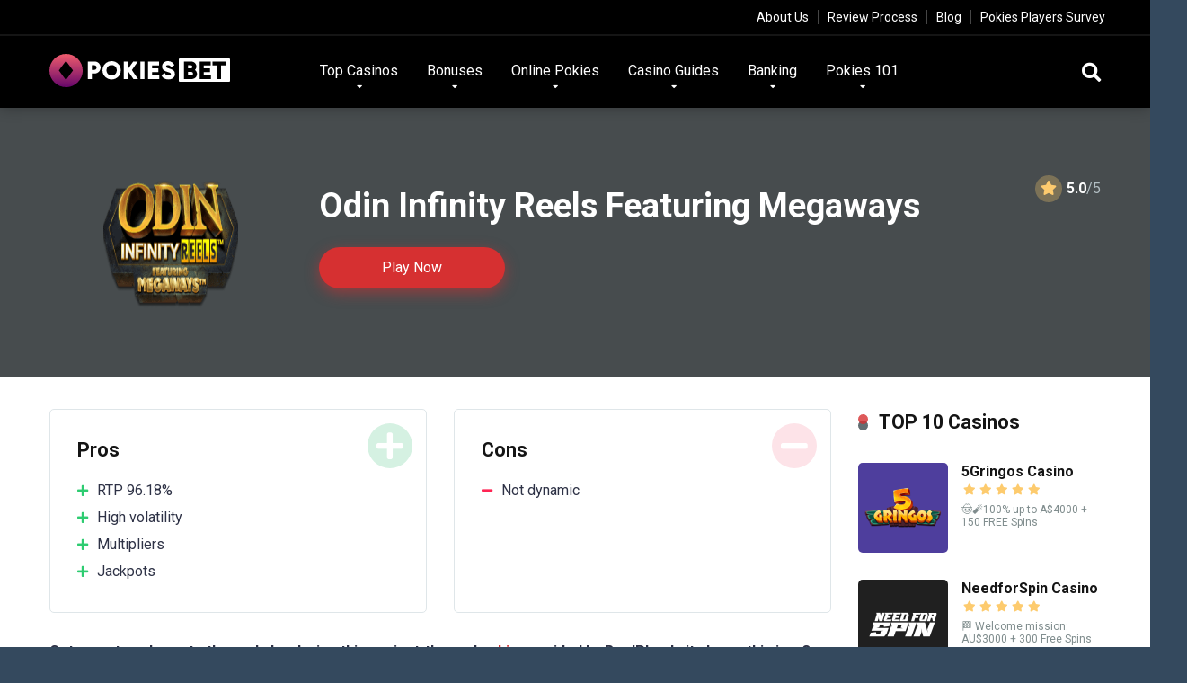

--- FILE ---
content_type: text/html; charset=UTF-8
request_url: https://pokies.bet/slots/odin-infinity-reels-featuring-megaways/
body_size: 225088
content:
<!DOCTYPE html>
<html lang="en-US">
<head>
    <meta charset="UTF-8" />
    <meta http-equiv="X-UA-Compatible" content="IE=edge" />
    <meta name="viewport" id="viewport" content="width=device-width, initial-scale=1.0, maximum-scale=1.0, minimum-scale=1.0, user-scalable=no" />
	<meta name='robots' content='index, follow, max-image-preview:large, max-snippet:-1, max-video-preview:-1' />
	<style>img:is([sizes="auto" i], [sizes^="auto," i]) { contain-intrinsic-size: 3000px 1500px }</style>
	<script type="text/javascript">
    (function() {
  var pvData = {"source":"Direct","referrer":"Direct","visitor_type":"logged out","visitor_login_status":"logged out","visitor_id":0,"page_title":"Odin Infinity Reels Featuring Megaways | Slot review | Bonuses | Pokies Bet","post_type":"game","post_type_with_prefix":"single game","post_categories":"","post_tags":"","post_author":"Mike Fatouros","post_full_date":"December 3, 2020","post_year":"2020","post_month":"12","post_day":"03","is_front_page":0,"is_home":1,"search_query":"","search_results_count":0};
  var body = {
    url: encodeURIComponent(window.location.href),
    referrer: encodeURIComponent(document.referrer)
  };

  function makePostRequest(e,t){var n=[];if(t.body){for(var o in t.body)n.push(encodeURIComponent(o)+"="+encodeURIComponent(t.body[o]));t.body=n.join("&")}return window.fetch?new Promise(n=>{var o={method:"POST",headers:{"Content-Type":"application/x-www-form-urlencoded"},redirect:"follow",body:{},...t};window.fetch(e,o).then(e=>{n(e.text())})}):new Promise(t=>{var o;"undefined"==typeof XMLHttpRequest&&t(null),(o=new XMLHttpRequest).open("POST",e,!0),o.onreadystatechange=function(){4==o.readyState&&200==o.status&&t(o.responseText)},o.setRequestHeader("Content-type","application/x-www-form-urlencoded"),o.send(n.join("&"))})}
  function observeAjaxCartActions(e){new PerformanceObserver(function(t){for(var n=t.getEntries(),r=0;r<n.length;r++)["xmlhttprequest","fetch"].includes(n[r].initiatorType)&&['=get_refreshed_fragments', 'add_to_cart'].some(p => n[r].name.includes(p))&&fetchCart(e)}).observe({entryTypes:["resource"]})};

  function fetchCart(adapter) {
    makePostRequest("//pokies.bet/index.php?plugin=optimonk&action=cartData", { body })
      .then((response) => {
        var data = JSON.parse(response);
        setCartData(data, adapter);
      })
  }

  function setCartData(cartData, adapter) {
    Object.keys(cartData.avs).forEach((key, value) => {
      adapter.attr(`wp_${key}`, cartData.avs[key]);
    })
  }

  function setAssocData(assocData, adapter) {
    Object.keys(assocData).forEach((key) => {
      adapter.attr(`wp_${key}`, assocData[key]);
    })
  }

  var RuleHandler = {
    hasVisitorCartRules: (campaignMeta) => {
      return !!(campaignMeta.rules.visitorCart || campaignMeta.rules.visitorCartRevamp || campaignMeta.rules.visitorCartV3);
    },
    hasVisitorAttributeRule: (campaignMeta) => {
      return !!campaignMeta.rules.visitorAttribute;
    }
  }

  document.querySelector('html').addEventListener('optimonk#embedded-campaigns-init', function(e) {
    var campaignsData = e.parameters;

    if (!campaignsData.length) {
      return;
    }

    var adapter = window.OptiMonkEmbedded.Visitor.createAdapter();
    var hasCartRule = false;
    var hasAttributeRule = false;

    campaignsData.forEach((campaignMetaData) => {
      hasCartRule = hasCartRule || RuleHandler.hasVisitorCartRules(campaignMetaData);
      hasAttributeRule = hasAttributeRule || RuleHandler.hasVisitorAttributeRule(campaignMetaData);
    });

    setAssocData(pvData, adapter);

    if (hasCartRule) {
      observeAjaxCartActions(adapter);
      fetchCart(adapter);
    }

    if (hasAttributeRule) {
      makePostRequest("//pokies.bet/index.php?plugin=optimonk&action=productData", { body })
        .then((response) => {
          var data = JSON.parse(response);
          setAssocData(data, adapter);
        })
    }
  });

  document.querySelector('html').addEventListener('optimonk#campaigns_initialized', function () {
    if (!OptiMonk.campaigns) {
      return;
    }

    var adapter = window.OptiMonk.Visitor.createAdapter();

    setAssocData(pvData, adapter);

    if (OptiMonk.campaigns.filter(campaign => campaign.hasVisitorAttributeRules()).length) {
      makePostRequest("//pokies.bet/index.php?plugin=optimonk&action=productData", { body })
        .then((response) => {
          var data = JSON.parse(response);
          setAssocData(data, adapter);
        });
    }
  });
}());

    window.WooDataForOM = {
    "shop": {
        "pluginVersion": "2.1.2",
        "platform": "wordpress"
    },
    "page": {
        "postId": 961,
        "postType": "game"
    },
    "product": null,
    "order": null
};

let hasCampaignsBeforeLoadTriggered = false;

document.querySelector('html').addEventListener('optimonk#campaigns-before-load', () => {

    if (hasCampaignsBeforeLoadTriggered) return;
    hasCampaignsBeforeLoadTriggered = true;

    function setAssocData(assocData, adapter) {
        Object.keys(assocData).forEach((key) => {
        adapter.attr(`wp_${key}`, assocData[key]);
        })
    }

   function triggerEvent(element, eventName, parameters) {
        let event;
        if (document.createEvent) {
            event = document.createEvent('HTMLEvents');
            event.initEvent(eventName, true, true);
        } else if (document.createEventObject) {
            event = document.createEventObject();
            event.eventType = eventName;
        }

        event.eventName = eventName;
        event.parameters = parameters || {};

        if (element.dispatchEvent) {
            element.dispatchEvent(event);
        } else if (element.fireEvent) {
            element.fireEvent(`on${event.eventType}`, event);
        } else if (element[eventName]) {
            element[eventName]();
        } else if (element[`on${eventName}`]) {
            element[`on${eventName}`]();
        }
    };
    
    var adapter = OptiMonkEmbedded.Visitor.createAdapter();

    var orderData = null;
    

    if (orderData) {
        setAssocData(orderData, adapter);
    }

    console.log('[OM-plugin] visitor attributes updated');

    console.log('[OM-plugin] triggered event: optimonk#wc-attributes-updated');
    triggerEvent(document.querySelector('html'), 'optimonk#wc-attributes-updated');

});

if (window.WooDataForOM) {
    console.log('[OM-plugin] varibles inserted (window.WooDataForOM)');
}


</script>
<script type="text/javascript" src="https://onsite.optimonk.com/script.js?account=209813" async></script>
	<!-- This site is optimized with the Yoast SEO plugin v26.2 - https://yoast.com/wordpress/plugins/seo/ -->
	<title>Odin Infinity Reels Featuring Megaways | Slot review | Bonuses | Pokies Bet</title>
	<meta name="description" content="Odin Infinity Reels Featuring Megaways online slot review ✅ with casino free spins and bonuses. Best practice and community rating for Odin Infinity Reels Featuring Megaways pokie." />
	<link rel="canonical" href="https://pokies.bet/slots/odin-infinity-reels-featuring-megaways/" />
	<meta property="og:locale" content="en_US" />
	<meta property="og:type" content="article" />
	<meta property="og:title" content="Odin Infinity Reels Featuring Megaways | Slot review | Bonuses | Pokies Bet" />
	<meta property="og:description" content="Odin Infinity Reels Featuring Megaways online slot review ✅ with casino free spins and bonuses. Best practice and community rating for Odin Infinity Reels Featuring Megaways pokie." />
	<meta property="og:url" content="https://pokies.bet/slots/odin-infinity-reels-featuring-megaways/" />
	<meta property="og:site_name" content="Pokies Bet" />
	<meta property="article:modified_time" content="2024-08-06T14:31:19+00:00" />
	<meta property="og:image" content="https://pokies.bet/wp-content/uploads/2020/12/Odin-Infinity-Reels-Featuring-Megaways_logo.png" />
	<meta property="og:image:width" content="358" />
	<meta property="og:image:height" content="165" />
	<meta property="og:image:type" content="image/png" />
	<meta name="twitter:card" content="summary_large_image" />
	<meta name="twitter:label1" content="Est. reading time" />
	<meta name="twitter:data1" content="5 minutes" />
	<script type="application/ld+json" class="yoast-schema-graph">{"@context":"https://schema.org","@graph":[{"@type":["WebPage","FAQPage"],"@id":"https://pokies.bet/slots/odin-infinity-reels-featuring-megaways/","url":"https://pokies.bet/slots/odin-infinity-reels-featuring-megaways/","name":"Odin Infinity Reels Featuring Megaways | Slot review | Bonuses | Pokies Bet","isPartOf":{"@id":"https://pokies.bet/#website"},"primaryImageOfPage":{"@id":"https://pokies.bet/slots/odin-infinity-reels-featuring-megaways/#primaryimage"},"image":{"@id":"https://pokies.bet/slots/odin-infinity-reels-featuring-megaways/#primaryimage"},"thumbnailUrl":"https://i0.wp.com/pokies.bet/wp-content/uploads/2020/12/Odin-Infinity-Reels-Featuring-Megaways_logo.png?fit=358%2C165&ssl=1","datePublished":"2020-12-03T14:25:23+00:00","dateModified":"2024-08-06T14:31:19+00:00","description":"Odin Infinity Reels Featuring Megaways online slot review ✅ with casino free spins and bonuses. Best practice and community rating for Odin Infinity Reels Featuring Megaways pokie.","breadcrumb":{"@id":"https://pokies.bet/slots/odin-infinity-reels-featuring-megaways/#breadcrumb"},"mainEntity":[{"@id":"https://pokies.bet/slots/odin-infinity-reels-featuring-megaways/#faq-question-1610737916857"},{"@id":"https://pokies.bet/slots/odin-infinity-reels-featuring-megaways/#faq-question-1610737925423"},{"@id":"https://pokies.bet/slots/odin-infinity-reels-featuring-megaways/#faq-question-1610737931621"},{"@id":"https://pokies.bet/slots/odin-infinity-reels-featuring-megaways/#faq-question-1610737938050"},{"@id":"https://pokies.bet/slots/odin-infinity-reels-featuring-megaways/#faq-question-1610737956168"},{"@id":"https://pokies.bet/slots/odin-infinity-reels-featuring-megaways/#faq-question-1610737962657"},{"@id":"https://pokies.bet/slots/odin-infinity-reels-featuring-megaways/#faq-question-1610737969680"},{"@id":"https://pokies.bet/slots/odin-infinity-reels-featuring-megaways/#faq-question-1610737983146"}],"inLanguage":"en-US","potentialAction":[{"@type":"ReadAction","target":["https://pokies.bet/slots/odin-infinity-reels-featuring-megaways/"]}]},{"@type":"ImageObject","inLanguage":"en-US","@id":"https://pokies.bet/slots/odin-infinity-reels-featuring-megaways/#primaryimage","url":"https://i0.wp.com/pokies.bet/wp-content/uploads/2020/12/Odin-Infinity-Reels-Featuring-Megaways_logo.png?fit=358%2C165&ssl=1","contentUrl":"https://i0.wp.com/pokies.bet/wp-content/uploads/2020/12/Odin-Infinity-Reels-Featuring-Megaways_logo.png?fit=358%2C165&ssl=1","width":358,"height":165},{"@type":"BreadcrumbList","@id":"https://pokies.bet/slots/odin-infinity-reels-featuring-megaways/#breadcrumb","itemListElement":[{"@type":"ListItem","position":1,"name":"Home","item":"https://pokies.bet/"},{"@type":"ListItem","position":2,"name":"Odin Infinity Reels Featuring Megaways"}]},{"@type":"WebSite","@id":"https://pokies.bet/#website","url":"https://pokies.bet/","name":"Pokies Bet","description":"Online Pokies Australia","publisher":{"@id":"https://pokies.bet/#organization"},"potentialAction":[{"@type":"SearchAction","target":{"@type":"EntryPoint","urlTemplate":"https://pokies.bet/?s={search_term_string}"},"query-input":{"@type":"PropertyValueSpecification","valueRequired":true,"valueName":"search_term_string"}}],"inLanguage":"en-US"},{"@type":"Organization","@id":"https://pokies.bet/#organization","name":"Pokies Bet","url":"https://pokies.bet/","logo":{"@type":"ImageObject","inLanguage":"en-US","@id":"https://pokies.bet/#/schema/logo/image/","url":"https://i0.wp.com/pokies.bet/wp-content/uploads/2022/08/cropped-Pokies_logo_update.png?fit=201%2C37&ssl=1","contentUrl":"https://i0.wp.com/pokies.bet/wp-content/uploads/2022/08/cropped-Pokies_logo_update.png?fit=201%2C37&ssl=1","width":201,"height":37,"caption":"Pokies Bet"},"image":{"@id":"https://pokies.bet/#/schema/logo/image/"}},{"@type":"Question","@id":"https://pokies.bet/slots/odin-infinity-reels-featuring-megaways/#faq-question-1610737916857","position":1,"url":"https://pokies.bet/slots/odin-infinity-reels-featuring-megaways/#faq-question-1610737916857","name":"What is the minimum coin bet in Odin Infinity Reels Featuring Megaways?","answerCount":1,"acceptedAnswer":{"@type":"Answer","text":"<em>The minimum coin bet in Odin Infinity Reels Featuring Megaways is 0.30</em>","inLanguage":"en-US"},"inLanguage":"en-US"},{"@type":"Question","@id":"https://pokies.bet/slots/odin-infinity-reels-featuring-megaways/#faq-question-1610737925423","position":2,"url":"https://pokies.bet/slots/odin-infinity-reels-featuring-megaways/#faq-question-1610737925423","name":"What is the maximum coin bet in Odin Infinity Reels Featuring Megaways?","answerCount":1,"acceptedAnswer":{"@type":"Answer","text":"<em>The maximum coin bet in Odin Infinity Reels Featuring Megaways is 37.5</em>","inLanguage":"en-US"},"inLanguage":"en-US"},{"@type":"Question","@id":"https://pokies.bet/slots/odin-infinity-reels-featuring-megaways/#faq-question-1610737931621","position":3,"url":"https://pokies.bet/slots/odin-infinity-reels-featuring-megaways/#faq-question-1610737931621","name":"What is the biggest payout in Odin Infinity Reels Featuring Megaways?","answerCount":1,"acceptedAnswer":{"@type":"Answer","text":"<em>The biggest payout in Odin Infinity Reels Featuring Megaways could go up 20,000x your stake</em>","inLanguage":"en-US"},"inLanguage":"en-US"},{"@type":"Question","@id":"https://pokies.bet/slots/odin-infinity-reels-featuring-megaways/#faq-question-1610737938050","position":4,"url":"https://pokies.bet/slots/odin-infinity-reels-featuring-megaways/#faq-question-1610737938050","name":"What is the win rate in Odin Infinity Reels Featuring Megaways?","answerCount":1,"acceptedAnswer":{"@type":"Answer","text":"<em>RTP (Return-to-player) in Odin Infinity Reels Featuring Megaways is 96.18%</em>","inLanguage":"en-US"},"inLanguage":"en-US"},{"@type":"Question","@id":"https://pokies.bet/slots/odin-infinity-reels-featuring-megaways/#faq-question-1610737956168","position":5,"url":"https://pokies.bet/slots/odin-infinity-reels-featuring-megaways/#faq-question-1610737956168","name":"Can I play Odin Infinity Reels Featuring Megaways for real money?","answerCount":1,"acceptedAnswer":{"@type":"Answer","text":"<em>Yes, Odin Infinity Reels Featuring Megaways slot can be played for real money in authorized online casinos, which have a license for this game</em>","inLanguage":"en-US"},"inLanguage":"en-US"},{"@type":"Question","@id":"https://pokies.bet/slots/odin-infinity-reels-featuring-megaways/#faq-question-1610737962657","position":6,"url":"https://pokies.bet/slots/odin-infinity-reels-featuring-megaways/#faq-question-1610737962657","name":"Is the autoplay feature available in Odin Infinity Reels Featuring Megaways?","answerCount":1,"acceptedAnswer":{"@type":"Answer","text":"<em>Yes, the autoplay feature is available in Odin Infinity Reels Featuring Megaways</em>","inLanguage":"en-US"},"inLanguage":"en-US"},{"@type":"Question","@id":"https://pokies.bet/slots/odin-infinity-reels-featuring-megaways/#faq-question-1610737969680","position":7,"url":"https://pokies.bet/slots/odin-infinity-reels-featuring-megaways/#faq-question-1610737969680","name":"Can I play Odin Infinity Reels Featuring Megaways with no registration?","answerCount":1,"acceptedAnswer":{"@type":"Answer","text":"<em>Yes, Odin Infinity Reels Featuring Megaways can be played with no registration on our website and, in some cases, the registration is not needed on the casino websites as well, depending on them</em>","inLanguage":"en-US"},"inLanguage":"en-US"},{"@type":"Question","@id":"https://pokies.bet/slots/odin-infinity-reels-featuring-megaways/#faq-question-1610737983146","position":8,"url":"https://pokies.bet/slots/odin-infinity-reels-featuring-megaways/#faq-question-1610737983146","name":"Can I play this pokie for free?","answerCount":1,"acceptedAnswer":{"@type":"Answer","text":"<em>Yes, Odin Infinity Reels Featuring Megaways slot can be played for free in case the authorized online casino allows it</em>","inLanguage":"en-US"},"inLanguage":"en-US"}]}</script>
	<!-- / Yoast SEO plugin. -->


<link rel='dns-prefetch' href='//stats.wp.com' />
<link rel='dns-prefetch' href='//fonts.googleapis.com' />
<link rel='preconnect' href='//i0.wp.com' />
<link rel='preconnect' href='//c0.wp.com' />
<link rel="alternate" type="application/rss+xml" title="Pokies Bet &raquo; Feed" href="https://pokies.bet/feed/" />
<link rel="alternate" type="application/rss+xml" title="Pokies Bet &raquo; Comments Feed" href="https://pokies.bet/comments/feed/" />
<link rel="alternate" type="application/rss+xml" title="Pokies Bet &raquo; Odin Infinity Reels Featuring Megaways Comments Feed" href="https://pokies.bet/slots/odin-infinity-reels-featuring-megaways/feed/" />
<script type="text/javascript">
/* <![CDATA[ */
window._wpemojiSettings = {"baseUrl":"https:\/\/s.w.org\/images\/core\/emoji\/16.0.1\/72x72\/","ext":".png","svgUrl":"https:\/\/s.w.org\/images\/core\/emoji\/16.0.1\/svg\/","svgExt":".svg","source":{"concatemoji":"https:\/\/pokies.bet\/wp-includes\/js\/wp-emoji-release.min.js?ver=6.8.3"}};
/*! This file is auto-generated */
!function(s,n){var o,i,e;function c(e){try{var t={supportTests:e,timestamp:(new Date).valueOf()};sessionStorage.setItem(o,JSON.stringify(t))}catch(e){}}function p(e,t,n){e.clearRect(0,0,e.canvas.width,e.canvas.height),e.fillText(t,0,0);var t=new Uint32Array(e.getImageData(0,0,e.canvas.width,e.canvas.height).data),a=(e.clearRect(0,0,e.canvas.width,e.canvas.height),e.fillText(n,0,0),new Uint32Array(e.getImageData(0,0,e.canvas.width,e.canvas.height).data));return t.every(function(e,t){return e===a[t]})}function u(e,t){e.clearRect(0,0,e.canvas.width,e.canvas.height),e.fillText(t,0,0);for(var n=e.getImageData(16,16,1,1),a=0;a<n.data.length;a++)if(0!==n.data[a])return!1;return!0}function f(e,t,n,a){switch(t){case"flag":return n(e,"\ud83c\udff3\ufe0f\u200d\u26a7\ufe0f","\ud83c\udff3\ufe0f\u200b\u26a7\ufe0f")?!1:!n(e,"\ud83c\udde8\ud83c\uddf6","\ud83c\udde8\u200b\ud83c\uddf6")&&!n(e,"\ud83c\udff4\udb40\udc67\udb40\udc62\udb40\udc65\udb40\udc6e\udb40\udc67\udb40\udc7f","\ud83c\udff4\u200b\udb40\udc67\u200b\udb40\udc62\u200b\udb40\udc65\u200b\udb40\udc6e\u200b\udb40\udc67\u200b\udb40\udc7f");case"emoji":return!a(e,"\ud83e\udedf")}return!1}function g(e,t,n,a){var r="undefined"!=typeof WorkerGlobalScope&&self instanceof WorkerGlobalScope?new OffscreenCanvas(300,150):s.createElement("canvas"),o=r.getContext("2d",{willReadFrequently:!0}),i=(o.textBaseline="top",o.font="600 32px Arial",{});return e.forEach(function(e){i[e]=t(o,e,n,a)}),i}function t(e){var t=s.createElement("script");t.src=e,t.defer=!0,s.head.appendChild(t)}"undefined"!=typeof Promise&&(o="wpEmojiSettingsSupports",i=["flag","emoji"],n.supports={everything:!0,everythingExceptFlag:!0},e=new Promise(function(e){s.addEventListener("DOMContentLoaded",e,{once:!0})}),new Promise(function(t){var n=function(){try{var e=JSON.parse(sessionStorage.getItem(o));if("object"==typeof e&&"number"==typeof e.timestamp&&(new Date).valueOf()<e.timestamp+604800&&"object"==typeof e.supportTests)return e.supportTests}catch(e){}return null}();if(!n){if("undefined"!=typeof Worker&&"undefined"!=typeof OffscreenCanvas&&"undefined"!=typeof URL&&URL.createObjectURL&&"undefined"!=typeof Blob)try{var e="postMessage("+g.toString()+"("+[JSON.stringify(i),f.toString(),p.toString(),u.toString()].join(",")+"));",a=new Blob([e],{type:"text/javascript"}),r=new Worker(URL.createObjectURL(a),{name:"wpTestEmojiSupports"});return void(r.onmessage=function(e){c(n=e.data),r.terminate(),t(n)})}catch(e){}c(n=g(i,f,p,u))}t(n)}).then(function(e){for(var t in e)n.supports[t]=e[t],n.supports.everything=n.supports.everything&&n.supports[t],"flag"!==t&&(n.supports.everythingExceptFlag=n.supports.everythingExceptFlag&&n.supports[t]);n.supports.everythingExceptFlag=n.supports.everythingExceptFlag&&!n.supports.flag,n.DOMReady=!1,n.readyCallback=function(){n.DOMReady=!0}}).then(function(){return e}).then(function(){var e;n.supports.everything||(n.readyCallback(),(e=n.source||{}).concatemoji?t(e.concatemoji):e.wpemoji&&e.twemoji&&(t(e.twemoji),t(e.wpemoji)))}))}((window,document),window._wpemojiSettings);
/* ]]> */
</script>
<style id='wp-emoji-styles-inline-css' type='text/css'>

	img.wp-smiley, img.emoji {
		display: inline !important;
		border: none !important;
		box-shadow: none !important;
		height: 1em !important;
		width: 1em !important;
		margin: 0 0.07em !important;
		vertical-align: -0.1em !important;
		background: none !important;
		padding: 0 !important;
	}
</style>
<link rel='stylesheet' id='wp-block-library-css' href='https://c0.wp.com/c/6.8.3/wp-includes/css/dist/block-library/style.min.css' type='text/css' media='all' />
<style id='classic-theme-styles-inline-css' type='text/css'>
/*! This file is auto-generated */
.wp-block-button__link{color:#fff;background-color:#32373c;border-radius:9999px;box-shadow:none;text-decoration:none;padding:calc(.667em + 2px) calc(1.333em + 2px);font-size:1.125em}.wp-block-file__button{background:#32373c;color:#fff;text-decoration:none}
</style>
<link rel='stylesheet' id='magnific-popup-css' href='https://pokies.bet/wp-content/plugins/gutentor/assets/library/magnific-popup/magnific-popup.min.css?ver=1.8.0' type='text/css' media='all' />
<link rel='stylesheet' id='slick-css' href='https://pokies.bet/wp-content/plugins/gutentor/assets/library/slick/slick.min.css?ver=1.8.1' type='text/css' media='all' />
<link rel='stylesheet' id='mediaelement-css' href='https://c0.wp.com/c/6.8.3/wp-includes/js/mediaelement/mediaelementplayer-legacy.min.css' type='text/css' media='all' />
<link rel='stylesheet' id='wp-mediaelement-css' href='https://c0.wp.com/c/6.8.3/wp-includes/js/mediaelement/wp-mediaelement.min.css' type='text/css' media='all' />
<style id='jetpack-sharing-buttons-style-inline-css' type='text/css'>
.jetpack-sharing-buttons__services-list{display:flex;flex-direction:row;flex-wrap:wrap;gap:0;list-style-type:none;margin:5px;padding:0}.jetpack-sharing-buttons__services-list.has-small-icon-size{font-size:12px}.jetpack-sharing-buttons__services-list.has-normal-icon-size{font-size:16px}.jetpack-sharing-buttons__services-list.has-large-icon-size{font-size:24px}.jetpack-sharing-buttons__services-list.has-huge-icon-size{font-size:36px}@media print{.jetpack-sharing-buttons__services-list{display:none!important}}.editor-styles-wrapper .wp-block-jetpack-sharing-buttons{gap:0;padding-inline-start:0}ul.jetpack-sharing-buttons__services-list.has-background{padding:1.25em 2.375em}
</style>
<link rel='stylesheet' id='fontawesome-css' href='https://pokies.bet/wp-content/plugins/gutentor/assets/library/fontawesome/css/all.min.css?ver=5.12.0' type='text/css' media='all' />
<link rel='stylesheet' id='wpness-grid-css' href='https://pokies.bet/wp-content/plugins/gutentor/assets/library/wpness-grid/wpness-grid.css?ver=1.0.0' type='text/css' media='all' />
<link rel='stylesheet' id='animate-css' href='https://pokies.bet/wp-content/plugins/gutentor/assets/library/animatecss/animate.min.css?ver=3.7.2' type='text/css' media='all' />
<link rel='stylesheet' id='wp-components-css' href='https://c0.wp.com/c/6.8.3/wp-includes/css/dist/components/style.min.css' type='text/css' media='all' />
<link rel='stylesheet' id='wp-preferences-css' href='https://c0.wp.com/c/6.8.3/wp-includes/css/dist/preferences/style.min.css' type='text/css' media='all' />
<link rel='stylesheet' id='wp-block-editor-css' href='https://c0.wp.com/c/6.8.3/wp-includes/css/dist/block-editor/style.min.css' type='text/css' media='all' />
<link rel='stylesheet' id='wp-reusable-blocks-css' href='https://c0.wp.com/c/6.8.3/wp-includes/css/dist/reusable-blocks/style.min.css' type='text/css' media='all' />
<link rel='stylesheet' id='wp-patterns-css' href='https://c0.wp.com/c/6.8.3/wp-includes/css/dist/patterns/style.min.css' type='text/css' media='all' />
<link rel='stylesheet' id='wp-editor-css' href='https://c0.wp.com/c/6.8.3/wp-includes/css/dist/editor/style.min.css' type='text/css' media='all' />
<link rel='stylesheet' id='gutentor-css' href='https://pokies.bet/wp-content/plugins/gutentor/dist/blocks.style.build.css?ver=3.5.3' type='text/css' media='all' />
<style id='global-styles-inline-css' type='text/css'>
:root{--wp--preset--aspect-ratio--square: 1;--wp--preset--aspect-ratio--4-3: 4/3;--wp--preset--aspect-ratio--3-4: 3/4;--wp--preset--aspect-ratio--3-2: 3/2;--wp--preset--aspect-ratio--2-3: 2/3;--wp--preset--aspect-ratio--16-9: 16/9;--wp--preset--aspect-ratio--9-16: 9/16;--wp--preset--color--black: #000000;--wp--preset--color--cyan-bluish-gray: #abb8c3;--wp--preset--color--white: #ffffff;--wp--preset--color--pale-pink: #f78da7;--wp--preset--color--vivid-red: #cf2e2e;--wp--preset--color--luminous-vivid-orange: #ff6900;--wp--preset--color--luminous-vivid-amber: #fcb900;--wp--preset--color--light-green-cyan: #7bdcb5;--wp--preset--color--vivid-green-cyan: #00d084;--wp--preset--color--pale-cyan-blue: #8ed1fc;--wp--preset--color--vivid-cyan-blue: #0693e3;--wp--preset--color--vivid-purple: #9b51e0;--wp--preset--color--mercury-main: #636e72;--wp--preset--color--mercury-second: #d63031;--wp--preset--color--mercury-white: #fff;--wp--preset--color--mercury-gray: #263238;--wp--preset--color--mercury-emerald: #2edd6c;--wp--preset--color--mercury-alizarin: #e74c3c;--wp--preset--color--mercury-wisteria: #8e44ad;--wp--preset--color--mercury-peter-river: #3498db;--wp--preset--color--mercury-clouds: #ecf0f1;--wp--preset--color--g-palette-1609263737786: #f48132;--wp--preset--color--g-palette-1609264550462: rgba(251, 190, 43, 1);--wp--preset--color--g-palette-1609264652366: rgba(229, 85, 108, 1);--wp--preset--color--g-palette-1609280203904: rgba(59, 158, 108, 1);--wp--preset--gradient--vivid-cyan-blue-to-vivid-purple: linear-gradient(135deg,rgba(6,147,227,1) 0%,rgb(155,81,224) 100%);--wp--preset--gradient--light-green-cyan-to-vivid-green-cyan: linear-gradient(135deg,rgb(122,220,180) 0%,rgb(0,208,130) 100%);--wp--preset--gradient--luminous-vivid-amber-to-luminous-vivid-orange: linear-gradient(135deg,rgba(252,185,0,1) 0%,rgba(255,105,0,1) 100%);--wp--preset--gradient--luminous-vivid-orange-to-vivid-red: linear-gradient(135deg,rgba(255,105,0,1) 0%,rgb(207,46,46) 100%);--wp--preset--gradient--very-light-gray-to-cyan-bluish-gray: linear-gradient(135deg,rgb(238,238,238) 0%,rgb(169,184,195) 100%);--wp--preset--gradient--cool-to-warm-spectrum: linear-gradient(135deg,rgb(74,234,220) 0%,rgb(151,120,209) 20%,rgb(207,42,186) 40%,rgb(238,44,130) 60%,rgb(251,105,98) 80%,rgb(254,248,76) 100%);--wp--preset--gradient--blush-light-purple: linear-gradient(135deg,rgb(255,206,236) 0%,rgb(152,150,240) 100%);--wp--preset--gradient--blush-bordeaux: linear-gradient(135deg,rgb(254,205,165) 0%,rgb(254,45,45) 50%,rgb(107,0,62) 100%);--wp--preset--gradient--luminous-dusk: linear-gradient(135deg,rgb(255,203,112) 0%,rgb(199,81,192) 50%,rgb(65,88,208) 100%);--wp--preset--gradient--pale-ocean: linear-gradient(135deg,rgb(255,245,203) 0%,rgb(182,227,212) 50%,rgb(51,167,181) 100%);--wp--preset--gradient--electric-grass: linear-gradient(135deg,rgb(202,248,128) 0%,rgb(113,206,126) 100%);--wp--preset--gradient--midnight: linear-gradient(135deg,rgb(2,3,129) 0%,rgb(40,116,252) 100%);--wp--preset--font-size--small: 13px;--wp--preset--font-size--medium: 20px;--wp--preset--font-size--large: 36px;--wp--preset--font-size--x-large: 42px;--wp--preset--spacing--20: 0.44rem;--wp--preset--spacing--30: 0.67rem;--wp--preset--spacing--40: 1rem;--wp--preset--spacing--50: 1.5rem;--wp--preset--spacing--60: 2.25rem;--wp--preset--spacing--70: 3.38rem;--wp--preset--spacing--80: 5.06rem;--wp--preset--shadow--natural: 6px 6px 9px rgba(0, 0, 0, 0.2);--wp--preset--shadow--deep: 12px 12px 50px rgba(0, 0, 0, 0.4);--wp--preset--shadow--sharp: 6px 6px 0px rgba(0, 0, 0, 0.2);--wp--preset--shadow--outlined: 6px 6px 0px -3px rgba(255, 255, 255, 1), 6px 6px rgba(0, 0, 0, 1);--wp--preset--shadow--crisp: 6px 6px 0px rgba(0, 0, 0, 1);}:where(.is-layout-flex){gap: 0.5em;}:where(.is-layout-grid){gap: 0.5em;}body .is-layout-flex{display: flex;}.is-layout-flex{flex-wrap: wrap;align-items: center;}.is-layout-flex > :is(*, div){margin: 0;}body .is-layout-grid{display: grid;}.is-layout-grid > :is(*, div){margin: 0;}:where(.wp-block-columns.is-layout-flex){gap: 2em;}:where(.wp-block-columns.is-layout-grid){gap: 2em;}:where(.wp-block-post-template.is-layout-flex){gap: 1.25em;}:where(.wp-block-post-template.is-layout-grid){gap: 1.25em;}.has-black-color{color: var(--wp--preset--color--black) !important;}.has-cyan-bluish-gray-color{color: var(--wp--preset--color--cyan-bluish-gray) !important;}.has-white-color{color: var(--wp--preset--color--white) !important;}.has-pale-pink-color{color: var(--wp--preset--color--pale-pink) !important;}.has-vivid-red-color{color: var(--wp--preset--color--vivid-red) !important;}.has-luminous-vivid-orange-color{color: var(--wp--preset--color--luminous-vivid-orange) !important;}.has-luminous-vivid-amber-color{color: var(--wp--preset--color--luminous-vivid-amber) !important;}.has-light-green-cyan-color{color: var(--wp--preset--color--light-green-cyan) !important;}.has-vivid-green-cyan-color{color: var(--wp--preset--color--vivid-green-cyan) !important;}.has-pale-cyan-blue-color{color: var(--wp--preset--color--pale-cyan-blue) !important;}.has-vivid-cyan-blue-color{color: var(--wp--preset--color--vivid-cyan-blue) !important;}.has-vivid-purple-color{color: var(--wp--preset--color--vivid-purple) !important;}.has-black-background-color{background-color: var(--wp--preset--color--black) !important;}.has-cyan-bluish-gray-background-color{background-color: var(--wp--preset--color--cyan-bluish-gray) !important;}.has-white-background-color{background-color: var(--wp--preset--color--white) !important;}.has-pale-pink-background-color{background-color: var(--wp--preset--color--pale-pink) !important;}.has-vivid-red-background-color{background-color: var(--wp--preset--color--vivid-red) !important;}.has-luminous-vivid-orange-background-color{background-color: var(--wp--preset--color--luminous-vivid-orange) !important;}.has-luminous-vivid-amber-background-color{background-color: var(--wp--preset--color--luminous-vivid-amber) !important;}.has-light-green-cyan-background-color{background-color: var(--wp--preset--color--light-green-cyan) !important;}.has-vivid-green-cyan-background-color{background-color: var(--wp--preset--color--vivid-green-cyan) !important;}.has-pale-cyan-blue-background-color{background-color: var(--wp--preset--color--pale-cyan-blue) !important;}.has-vivid-cyan-blue-background-color{background-color: var(--wp--preset--color--vivid-cyan-blue) !important;}.has-vivid-purple-background-color{background-color: var(--wp--preset--color--vivid-purple) !important;}.has-black-border-color{border-color: var(--wp--preset--color--black) !important;}.has-cyan-bluish-gray-border-color{border-color: var(--wp--preset--color--cyan-bluish-gray) !important;}.has-white-border-color{border-color: var(--wp--preset--color--white) !important;}.has-pale-pink-border-color{border-color: var(--wp--preset--color--pale-pink) !important;}.has-vivid-red-border-color{border-color: var(--wp--preset--color--vivid-red) !important;}.has-luminous-vivid-orange-border-color{border-color: var(--wp--preset--color--luminous-vivid-orange) !important;}.has-luminous-vivid-amber-border-color{border-color: var(--wp--preset--color--luminous-vivid-amber) !important;}.has-light-green-cyan-border-color{border-color: var(--wp--preset--color--light-green-cyan) !important;}.has-vivid-green-cyan-border-color{border-color: var(--wp--preset--color--vivid-green-cyan) !important;}.has-pale-cyan-blue-border-color{border-color: var(--wp--preset--color--pale-cyan-blue) !important;}.has-vivid-cyan-blue-border-color{border-color: var(--wp--preset--color--vivid-cyan-blue) !important;}.has-vivid-purple-border-color{border-color: var(--wp--preset--color--vivid-purple) !important;}.has-vivid-cyan-blue-to-vivid-purple-gradient-background{background: var(--wp--preset--gradient--vivid-cyan-blue-to-vivid-purple) !important;}.has-light-green-cyan-to-vivid-green-cyan-gradient-background{background: var(--wp--preset--gradient--light-green-cyan-to-vivid-green-cyan) !important;}.has-luminous-vivid-amber-to-luminous-vivid-orange-gradient-background{background: var(--wp--preset--gradient--luminous-vivid-amber-to-luminous-vivid-orange) !important;}.has-luminous-vivid-orange-to-vivid-red-gradient-background{background: var(--wp--preset--gradient--luminous-vivid-orange-to-vivid-red) !important;}.has-very-light-gray-to-cyan-bluish-gray-gradient-background{background: var(--wp--preset--gradient--very-light-gray-to-cyan-bluish-gray) !important;}.has-cool-to-warm-spectrum-gradient-background{background: var(--wp--preset--gradient--cool-to-warm-spectrum) !important;}.has-blush-light-purple-gradient-background{background: var(--wp--preset--gradient--blush-light-purple) !important;}.has-blush-bordeaux-gradient-background{background: var(--wp--preset--gradient--blush-bordeaux) !important;}.has-luminous-dusk-gradient-background{background: var(--wp--preset--gradient--luminous-dusk) !important;}.has-pale-ocean-gradient-background{background: var(--wp--preset--gradient--pale-ocean) !important;}.has-electric-grass-gradient-background{background: var(--wp--preset--gradient--electric-grass) !important;}.has-midnight-gradient-background{background: var(--wp--preset--gradient--midnight) !important;}.has-small-font-size{font-size: var(--wp--preset--font-size--small) !important;}.has-medium-font-size{font-size: var(--wp--preset--font-size--medium) !important;}.has-large-font-size{font-size: var(--wp--preset--font-size--large) !important;}.has-x-large-font-size{font-size: var(--wp--preset--font-size--x-large) !important;}
:where(.wp-block-post-template.is-layout-flex){gap: 1.25em;}:where(.wp-block-post-template.is-layout-grid){gap: 1.25em;}
:where(.wp-block-columns.is-layout-flex){gap: 2em;}:where(.wp-block-columns.is-layout-grid){gap: 2em;}
:root :where(.wp-block-pullquote){font-size: 1.5em;line-height: 1.6;}
</style>
<link rel='stylesheet' id='mercury-fonts-css' href='//fonts.googleapis.com/css?family=Roboto%3A300%2C400%2C700%2C900&#038;ver=3.5.1' type='text/css' media='all' />
<link rel='stylesheet' id='owl-carousel-css' href='https://pokies.bet/wp-content/themes/mercury/css/owl.carousel.min.css?ver=2.3.4' type='text/css' media='all' />
<link rel='stylesheet' id='owl-carousel-animate-css' href='https://pokies.bet/wp-content/themes/mercury/css/animate.css?ver=2.3.4' type='text/css' media='all' />
<link rel='stylesheet' id='mercury-style-css' href='https://pokies.bet/wp-content/themes/mercury/style.css?ver=3.5.1' type='text/css' media='all' />
<style id='mercury-style-inline-css' type='text/css'>


/* Main Color */

.has-mercury-main-color,
.home-page .textwidget a:hover,
.space-header-2-top-soc a:hover,
.space-header-menu ul.main-menu li a:hover,
.space-header-menu ul.main-menu li:hover a,
.space-header-2-nav ul.main-menu li a:hover,
.space-header-2-nav ul.main-menu li:hover a,
.space-page-content a:hover,
.space-pros-cons ul li a:hover,
.space-pros-cons ol li a:hover,
.space-companies-2-archive-item-desc a:hover,
.space-casinos-3-archive-item-terms-ins a:hover,
.space-casinos-7-archive-item-terms a:hover,
.space-casinos-8-archive-item-terms a:hover,
.space-comments-form-box p.comment-notes span.required,
form.comment-form p.comment-notes span.required {
	color: #636e72;
}

input[type="submit"],
.has-mercury-main-background-color,
.space-block-title span:after,
.space-widget-title span:after,
.space-companies-archive-item-button a,
.space-companies-sidebar-item-button a,
.space-casinos-3-archive-item-count,
.space-games-archive-item-button a,
.space-games-sidebar-item-button a,
.space-aces-single-bonus-info-button-ins a,
.space-bonuses-archive-item-button a,
.home-page .widget_mc4wp_form_widget .space-widget-title::after,
.space-content-section .widget_mc4wp_form_widget .space-widget-title::after {
	background-color: #636e72;
}

.space-header-menu ul.main-menu li a:hover,
.space-header-menu ul.main-menu li:hover a,
.space-header-2-nav ul.main-menu li a:hover,
.space-header-2-nav ul.main-menu li:hover a {
	border-bottom: 2px solid #636e72;
}
.space-header-2-top-soc a:hover {
	border: 1px solid #636e72;
}

/* Second Color */

.has-mercury-second-color,
.space-page-content a,
.space-pros-cons ul li a,
.space-pros-cons ol li a,
.space-page-content ul li:before,
.home-page .textwidget ul li:before,
.space-widget ul li a:hover,
.home-page .textwidget a,
#recentcomments li a:hover,
#recentcomments li span.comment-author-link a:hover,
h3.comment-reply-title small a,
.space-companies-sidebar-2-item-desc a,
.space-companies-sidebar-item-title p a,
.space-companies-archive-item-short-desc a,
.space-companies-2-archive-item-desc a,
.space-casinos-3-archive-item-terms-ins a,
.space-casinos-7-archive-item-terms a,
.space-casinos-8-archive-item-terms a,
.space-casino-content-info a,
.space-casino-style-2-calltoaction-text-ins a,
.space-casino-details-item-title span,
.space-casino-style-2-ratings-all-item-value i,
.space-casino-style-2-calltoaction-text-ins a,
.space-casino-content-short-desc a,
.space-casino-header-short-desc a,
.space-casino-content-rating-stars i,
.space-casino-content-rating-overall .star-rating .star,
.space-companies-archive-item-rating .star-rating .star,
.space-casino-content-logo-stars i,
.space-casino-content-logo-stars .star-rating .star,
.space-companies-2-archive-item-rating .star-rating .star,
.space-casinos-3-archive-item-rating-box .star-rating .star,
.space-casinos-4-archive-item-title .star-rating .star,
.space-companies-sidebar-2-item-rating .star-rating .star,
.space-comments-list-item-date a.comment-reply-link,
.space-categories-list-box ul li a,
.space-news-10-item-category a,
.small .space-news-11-item-category a,
#scrolltop,
.widget_mc4wp_form_widget .mc4wp-response a,
.space-header-height.dark .space-header-menu ul.main-menu li a:hover,
.space-header-height.dark .space-header-menu ul.main-menu li:hover a,
.space-header-2-height.dark .space-header-2-nav ul.main-menu li a:hover,
.space-header-2-height.dark .space-header-2-nav ul.main-menu li:hover a,
.space-header-2-height.dark .space-header-2-top-soc a:hover,
.space-casino-header-logo-rating i {
	color: #d63031;
}

.space-title-box-category a,
.has-mercury-second-background-color,
.space-casino-details-item-links a:hover,
.space-news-2-small-item-img-category a,
.space-news-2-item-big-box-category span,
.space-block-title span:before,
.space-widget-title span:before,
.space-news-4-item.small-news-block .space-news-4-item-img-category a,
.space-news-4-item.big-news-block .space-news-4-item-top-category span,
.space-news-6-item-top-category span,
.space-news-7-item-category span,
.space-news-3-item-img-category a,
.space-news-8-item-title-category span,
.space-news-9-item-info-category span,
.space-archive-loop-item-img-category a,
.space-casinos-3-archive-item:first-child .space-casinos-3-archive-item-count,
.space-single-bonus.space-dark-style .space-aces-single-bonus-info-button-ins a,
.space-bonuses-archive-item.space-dark-style .space-bonuses-archive-item-button a,
nav.pagination a,
nav.comments-pagination a,
nav.pagination-post a span.page-number,
.widget_tag_cloud a,
.space-footer-top-age span.age-limit,
.space-footer-top-soc a:hover,
.home-page .widget_mc4wp_form_widget .mc4wp-form-fields .space-subscribe-filds button,
.space-content-section .widget_mc4wp_form_widget .mc4wp-form-fields .space-subscribe-filds button {
	background-color: #d63031;
}

.space-footer-top-soc a:hover,
.space-header-2-height.dark .space-header-2-top-soc a:hover,
.space-categories-list-box ul li a {
	border: 1px solid #d63031;
}

.space-header-height.dark .space-header-menu ul.main-menu li a:hover,
.space-header-height.dark .space-header-menu ul.main-menu li:hover a,
.space-header-2-height.dark .space-header-2-nav ul.main-menu li a:hover,
.space-header-2-height.dark .space-header-2-nav ul.main-menu li:hover a {
	border-bottom: 2px solid #d63031;
}

/* Stars Color */

.star,
.fa-star {
	color: #fdcb6e!important;
}

.space-rating-star-background {
	background-color: #fdcb6e;
}

/* Custom header layout colors */

/* --- Header #1 Style --- */

.space-header-height .space-header-wrap {
	background-color: #000000;
}
.space-header-height .space-header-top,
.space-header-height .space-header-logo-ins:after {
	background-color: #000000;
}
.space-header-height .space-header-top-soc a,
.space-header-height .space-header-top-menu ul li a {
	color: #ffffff;
}
.space-header-height .space-header-top-soc a:hover ,
.space-header-height .space-header-top-menu ul li a:hover {
	color: #e8e8e8;
}
.space-header-height .space-header-logo a {
	color: #2d3436;
}
.space-header-height .space-header-logo span {
	color: #7f8c8d;
}
.space-header-height .space-header-menu ul.main-menu li,
.space-header-height .space-header-menu ul.main-menu li a,
.space-header-height .space-header-search {
	color: #ffffff;
}
.space-header-height .space-mobile-menu-icon div {
	background-color: #ffffff;
}
.space-header-height .space-header-menu ul.main-menu li a:hover,
.space-header-height .space-header-menu ul.main-menu li:hover a {
	color: #dbd6d9;
	border-bottom: 2px solid #dbd6d9;
}

.space-header-height .space-header-menu ul.main-menu li ul.sub-menu {
	background-color: #ffffff;
}

.space-header-height .space-header-menu ul.main-menu li ul.sub-menu li.menu-item-has-children:after,
.space-header-height .space-header-menu ul.main-menu li ul.sub-menu li a {
	color: #000000;
	border-bottom: 1px solid transparent;
}
.space-header-height .space-header-menu ul.main-menu li ul.sub-menu li a:hover {
	border-bottom: 1px solid transparent;
	color: #b2bec3;
	text-decoration: none;
}

/* --- Header #2 Style --- */

.space-header-2-height .space-header-2-wrap,
.space-header-2-height .space-header-2-wrap.fixed .space-header-2-nav {
	background-color: #000000;
}
.space-header-2-height .space-header-2-top-ins {
	border-bottom: 1px solid #000000;
}
.space-header-2-height .space-header-2-top-soc a,
.space-header-2-height .space-header-search {
	color: #ffffff;
}
.space-header-2-height .space-header-2-top-soc a {
	border: 1px solid #ffffff;
}
.space-header-2-height .space-mobile-menu-icon div {
	background-color: #ffffff;
}
.space-header-2-height .space-header-2-top-soc a:hover {
	color: #e8e8e8;
	border: 1px solid #e8e8e8;
}
.space-header-2-height .space-header-2-top-logo a {
	color: #2d3436;
}
.space-header-2-height .space-header-2-top-logo span {
	color: #7f8c8d;
}
.space-header-2-height .space-header-2-nav ul.main-menu li,
.space-header-2-height .space-header-2-nav ul.main-menu li a {
	color: #ffffff;
}
.space-header-2-height .space-header-2-nav ul.main-menu li a:hover,
.space-header-2-height .space-header-2-nav ul.main-menu li:hover a {
	color: #dbd6d9;
	border-bottom: 2px solid #dbd6d9;
}
.space-header-2-height .space-header-2-nav ul.main-menu li ul.sub-menu {
	background-color: #ffffff;
}
.space-header-2-height .space-header-2-nav ul.main-menu li ul.sub-menu li a,
.space-header-2-height .space-header-2-nav ul.main-menu li ul.sub-menu li.menu-item-has-children:after {
	color: #000000;
	border-bottom: 1px solid transparent;
}
.space-header-2-height .space-header-2-nav ul.main-menu li ul.sub-menu li a:hover {
	border-bottom: 1px solid transparent;
	color: #b2bec3;
	text-decoration: none;
}

/* --- Mobile Menu Style --- */

.space-mobile-menu .space-mobile-menu-block {
	background-color: #000000;
}
.space-mobile-menu .space-mobile-menu-copy {
	border-top: 1px solid #000000;
}
.space-mobile-menu .space-mobile-menu-copy {
	color: #ffffff;
}
.space-mobile-menu .space-mobile-menu-copy a {
	color: #ffffff;
}
.space-mobile-menu .space-mobile-menu-copy a:hover {
	color: #e8e8e8;
}
.space-mobile-menu .space-mobile-menu-header a {
	color: #2d3436;
}
.space-mobile-menu .space-mobile-menu-header span {
	color: #7f8c8d;
}
.space-mobile-menu .space-mobile-menu-list ul li {
	color: #ffffff;
}
.space-mobile-menu .space-mobile-menu-list ul li a {
	color: #ffffff;
}
.space-mobile-menu .space-close-icon .to-right,
.space-mobile-menu .space-close-icon .to-left {
	background-color: #ffffff;
}

/* --- New - Label for the main menu items --- */

ul.main-menu > li.new > a:before,
.space-mobile-menu-list > ul > li.new:before {
	content: "New";
    color: #5b9765;
    background-color: #e6f5e9;
}

/* --- Best - Label for the main menu items --- */

ul.main-menu > li.best > a:before,
.space-mobile-menu-list > ul > li.best:before {
	content: "Best";
    color: #636e72;
    background-color: #dfe6e9;
}

/* --- Top - Label for the main menu items --- */

ul.main-menu > li.top > a:before,
.space-mobile-menu-list > ul > li.top:before {
	content: "Top";
    color: #d63031;
    background-color: #fec3c4;
}

/* --- Fair - Label for the main menu items --- */

ul.main-menu > li.fair > a:before,
.space-mobile-menu-list > ul > li.fair:before {
	content: "Fair";
    color: #636e72;
    background-color: #dfe6e9;
}

/* Play Now - The button color */

.space-casino-content-button a,
.space-game-content-button a,
.space-casinos-3-archive-item-button-ins a,
.space-casinos-4-archive-item-button-two-ins a,
.space-shortcode-wrap .space-casinos-3-archive-item-button-ins a,
.space-shortcode-wrap .space-casinos-4-archive-item-button-two-ins a {
    color: #ffffff !important;
    background-color: #d63031 !important;
}

.space-casino-content-button a:hover,
.space-game-content-button a:hover,
.space-casinos-3-archive-item-button-ins a:hover,
.space-casinos-4-archive-item-button-two-ins a:hover {
    box-shadow: 0px 0px 15px 0px rgba(214,48,49, 0.55) !important;
}

.space-casino-header-button a.space-style-2-button,
.space-casino-style-2-calltoaction-button-ins a.space-calltoaction-button,
.space-style-3-casino-header-button a.space-style-3-button,
.space-casinos-7-archive-item-button-two a,
.space-casinos-8-archive-item-button-two a {
    color: #ffffff !important;
    background-color: #d63031 !important;
    box-shadow: 0px 5px 15px 0px rgba(214,48,49, 0.55) !important;
}
.space-casino-header-button a.space-style-2-button:hover,
.space-casino-style-2-calltoaction-button-ins a.space-calltoaction-button:hover,
.space-style-3-casino-header-button a.space-style-3-button:hover,
.space-casinos-7-archive-item-button-two a:hover,
.space-casinos-8-archive-item-button-two a:hover {
    box-shadow: 0px 5px 15px 0px rgba(214,48,49, 0) !important;
}

.space-casinos-5-archive-item-button1 a,
.space-casinos-6-archive-item-button1 a,
.space-games-2-archive-item-button1 a,
.space-games-3-archive-item-button1 a {
    color: #ffffff !important;
    background-color: #d63031 !important;
    box-shadow: 0px 10px 15px 0px rgba(214,48,49, 0.5) !important;
}
.space-casinos-5-archive-item-button1 a:hover,
.space-casinos-6-archive-item-button1 a:hover,
.space-games-2-archive-item-button1 a:hover,
.space-games-3-archive-item-button1 a:hover {
    box-shadow: 0px 10px 15px 0px rgba(214,48,49, 0) !important;
}

/* Read Review - The button color */

.space-casinos-3-archive-item-button-ins a:last-child,
.space-casinos-4-archive-item-button-one-ins a,
.space-shortcode-wrap .space-casinos-4-archive-item-button-one-ins a {
    color: #ffffff !important;
    background-color: #7f8c8d !important;
}

.space-casinos-3-archive-item-button-ins a:last-child:hover,
.space-casinos-4-archive-item-button-one-ins a:hover {
    box-shadow: 0px 0px 15px 0px rgba(127,140,141, 0.55) !important;
}
</style>
<link rel='stylesheet' id='mercury-media-css' href='https://pokies.bet/wp-content/themes/mercury/css/media.css?ver=3.5.1' type='text/css' media='all' />
<script type="text/javascript" src="https://c0.wp.com/c/6.8.3/wp-includes/js/jquery/jquery.min.js" id="jquery-core-js"></script>
<script type="text/javascript" src="https://c0.wp.com/c/6.8.3/wp-includes/js/jquery/jquery-migrate.min.js" id="jquery-migrate-js"></script>
<link rel="https://api.w.org/" href="https://pokies.bet/wp-json/" /><link rel="alternate" title="JSON" type="application/json" href="https://pokies.bet/wp-json/wp/v2/game/961" /><link rel="EditURI" type="application/rsd+xml" title="RSD" href="https://pokies.bet/xmlrpc.php?rsd" />
<meta name="generator" content="WordPress 6.8.3" />
<link rel='shortlink' href='https://pokies.bet/?p=961' />
<link rel="alternate" title="oEmbed (JSON)" type="application/json+oembed" href="https://pokies.bet/wp-json/oembed/1.0/embed?url=https%3A%2F%2Fpokies.bet%2Fslots%2Fodin-infinity-reels-featuring-megaways%2F" />
<link rel="alternate" title="oEmbed (XML)" type="text/xml+oembed" href="https://pokies.bet/wp-json/oembed/1.0/embed?url=https%3A%2F%2Fpokies.bet%2Fslots%2Fodin-infinity-reels-featuring-megaways%2F&#038;format=xml" />
<!-- start Simple Custom CSS and JS -->
<meta name="google-site-verification" content="SBSNO-I9MWFjNNxdRubcuuHGf4hPDjzvr2XLcJTEjBQ" />

<!--Smartlook-->
<script type='text/javascript'>
  window.smartlook||(function(d) {
    var o=smartlook=function(){ o.api.push(arguments)},h=d.getElementsByTagName('head')[0];
    var c=d.createElement('script');o.api=new Array();c.async=true;c.type='text/javascript';
    c.charset='utf-8';c.src='https://web-sdk.smartlook.com/recorder.js';h.appendChild(c);
    })(document);
    smartlook('init', '85a0e71bd54c9793c3be40a50bb2234a42fd0cad', { region: 'eu' });
</script><!-- end Simple Custom CSS and JS -->
<!-- start Simple Custom CSS and JS -->
<style type="text/css">
/*Header*/

.space-header-height .space-header-logo-ins:after {
    display: none;
}

.space-header-top-menu ul {
    float: right;
}

.space-header-menu ul.main-menu li ul.sub-menu {
    width: 300px;
}

.space-header-height .space-header-top-soc a, .space-header-height .space-header-top-menu ul li a {
    color: #fff;
    font-size: 14px;
  font-weight: 500;
  border-right: 1px solid #464646;
  padding-left: 10px;
  padding-right: 10px;
}
.space-header-height .space-header-top-soc a, .space-header-height .space-header-top-menu ul li:last-child a {
  border-right: none;
}


.space-header-top-menu ul li {
    float: left;
 	margin-right:0;
}




.space-header-top-menu ul li:last-child {
  	border-left: none;
}

.space-header-top {
    overflow: hidden;
    width: 100%;
    min-height: 40px;
    background-color: #f5f6fa;
    border-bottom: 2px solid #151515;
    padding-top: 5px;
}

/*Author meta info*/
#author-info {
	 margin-bottom: 20px;
    font-size: 14px;
    color: #000;
	border-bottom: 1px solid #ecf0f1;
    padding-bottom: 10px;
}

#author-info .text-muted{
	color: #8c8c8c;
}

/*Other*/

.mb-20 {
  margin-bottom:20px;
}

.grid-row .poll-lp a:hover {
  color: #fff;
}

.gray-card {
  background-color: #EDF1F1;
  padding: 1.5rem;
  border-radius: 5px;
  margin-bottom: 0.5rem;
}

.dotted-card {
  border:2px dashed #ffffff5c;
  padding: 1.5rem;
  border-radius: 5px;
  margin-bottom: 1.2rem;
}

.dotted-card-purple {
  border:2px dashed #c12e5d;
  padding: 1.5rem;
  border-radius: 5px;
  margin-bottom: 1.2rem;
}

.dotted-card img {
  margin-left: 0;
}
.p-faq {
  padding: 0.1rem 1.5rem;
}

.p-faq hr.wp-block-separator {
      margin: 0;
    width: 100%;
    border-style: dashed;
    color: #7f8c8d70;
    background: none;
}


@media (max-width:768px) {
.wp-block-image .alignright,
.wp-block-image .alignleft {
    float: none;
    margin: .5em 0 .5em 0;
  	padding-left: 0;
  padding-right: 0;
}
  }

.space-content-section img {
    border-radius: 0;
}

@media (max-width:768px){
.image-intro {
    height: 15px !important;
}
  }


/*Tables*/
.space-pros-cons {
    margin-bottom: 30px;
}

.space-page-content table {
    margin-bottom: 0;
}


.wp-block-table.is-style-stripes {
    border-bottom: 1px solid transparent;
}

/*Typography*/
.gutentor-blog-post-wrapper .gutentor-single-item-title {
    margin-bottom: 0;
    word-break: normal;
}

.space-page-content ul {
    list-style: disc;
}

.space-page-content ul li:before {
  display: none;
}

.space-page-content ul li{
  padding: 0;
}

.space-page-content ul {
    margin-left: 30px;
}

/*Game wrapper*/
.gamewrapper {
  position: relative;
  padding-bottom: 56.25%; /* 16:9 */
  height: 0;
  margin-bottom: 2rem;
}
.gamewrapper iframe {
  position: absolute;
  top: 0;
  left: 0;
  width: 100%;
  height: 100%;
}

/*Schema FAQ*/
.schema-faq-section {
    background: #f1f3f4;
    padding: 20px;
    margin-bottom: 10px;
    border-left: 3px solid #d4365b;
}

.schema-faq-answer em {
  font-style: normal;
}


/*Footer*/

.footer-submenu-header a {
	font-weight: bold;
	color: #fff !important;
	text-decoration: none !important;
}

.space-footer-top {
    background-color: #111;
	border-bottom: 1px solid #ffffff17;
}


.footer-margin-right {
  margin-right: 1rem;
}

.space-footer-copy-menu ul li a {
    color: #fff;
    font-size: 0.9em;
    line-height: 1.25em;
    font-weight: 400;
    text-decoration: none;
}


.space-footer-copy-left {
  font-size: 0.9em;
  color: #BCBBBB;
}

.space-footer-copy-left a{
  color: #BCBBBB;
}

.space-footer-top-desc {
	display: none;
}

.space-footer-top-age {
	align-items: start;
	justify-content: space-between;
}

.space-footer-top-age .space-widget ul li {
    border-bottom: none;
}

.space-footer-top-age .space-widget  {
	margin: 0 10px 10px 0;
}

.space-footer-top-soc.box-75 p{
	font-size: 0.8rem;
	color: #fff;
	margin: 10px 0;
}

@media screen and (max-width: 479px) {
.space-footer-top-age {
        flex-wrap: wrap;
}
.space-footer-top-age .space-widget  {
	width:45%;
}
	}

.space-footer-top-age .space-widget ul li a{
	font-size: 0.8rem;
}

@media screen and (max-width: 479px) {
.space-footer-top-soc {
    width: 100%;
    order: 3;
    justify-content: start;
}
	.space-footer-copy-left {

    text-align: start;
}
}


/*Bonuses*/
.space-bonuses-archive-item.space-dark-style .space-bonuses-archive-item-cat {
    display: none;
}

.space-single-bonus.space-dark-style .space-overlay {
    background: rgba(0,0,0,.55);
}

/*Casino review*/

.space-style-3-casino-header {
    min-height: 300px;
}

.space-style-3-casino-header-logo-box img {
    height: 150px;
  	width: 150px;
}

@media screen and (max-width: 479px) {
.space-style-3-casino-header-logo-box img {
    max-height: 100%;
	}
}

.space-style-3-casino-header {
    background-position: right center;
}

@media screen and (max-width: 479px) {
.space-style-3-casino-header .space-overlay {
    background: rgba(0,0,0,.45);
	}
}

.space-casino-content-excerpt {
    overflow: hidden;
    padding-bottom: 0;
    margin-bottom: 30px;
    font-weight: 600;
    font-size: 1em;
    line-height: 1.45em;
    color: #7f8689;
    border-bottom: none;
}


/*Listicles*/
.space-casinos-3-archive-item-button-ins a:last-child {
    color: #7f8c8d !important;
    background-color: #ffffff !important;
    font-size: 14px;
    border: 1px solid #dfe6e9;
}</style>
<!-- end Simple Custom CSS and JS -->
	<style>img#wpstats{display:none}</style>
		<meta name="theme-color" content="#000000" />
<meta name="msapplication-navbutton-color" content="#000000" /> 
<meta name="apple-mobile-web-app-status-bar-style" content="#000000" />
<style type="text/css" id="custom-background-css">
body.custom-background { background-color: #34495e; }
</style>
	<style type="text/css">.saboxplugin-wrap{-webkit-box-sizing:border-box;-moz-box-sizing:border-box;-ms-box-sizing:border-box;box-sizing:border-box;border:1px solid #eee;width:100%;clear:both;display:block;overflow:hidden;word-wrap:break-word;position:relative}.saboxplugin-wrap .saboxplugin-gravatar{float:left;padding:0 20px 20px 20px}.saboxplugin-wrap .saboxplugin-gravatar img{max-width:100px;height:auto;border-radius:0;}.saboxplugin-wrap .saboxplugin-authorname{font-size:18px;line-height:1;margin:20px 0 0 20px;display:block}.saboxplugin-wrap .saboxplugin-authorname a{text-decoration:none}.saboxplugin-wrap .saboxplugin-authorname a:focus{outline:0}.saboxplugin-wrap .saboxplugin-desc{display:block;margin:5px 20px}.saboxplugin-wrap .saboxplugin-desc a{text-decoration:underline}.saboxplugin-wrap .saboxplugin-desc p{margin:5px 0 12px}.saboxplugin-wrap .saboxplugin-web{margin:0 20px 15px;text-align:left}.saboxplugin-wrap .sab-web-position{text-align:right}.saboxplugin-wrap .saboxplugin-web a{color:#ccc;text-decoration:none}.saboxplugin-wrap .saboxplugin-socials{position:relative;display:block;background:#fcfcfc;padding:5px;border-top:1px solid #eee}.saboxplugin-wrap .saboxplugin-socials a svg{width:20px;height:20px}.saboxplugin-wrap .saboxplugin-socials a svg .st2{fill:#fff; transform-origin:center center;}.saboxplugin-wrap .saboxplugin-socials a svg .st1{fill:rgba(0,0,0,.3)}.saboxplugin-wrap .saboxplugin-socials a:hover{opacity:.8;-webkit-transition:opacity .4s;-moz-transition:opacity .4s;-o-transition:opacity .4s;transition:opacity .4s;box-shadow:none!important;-webkit-box-shadow:none!important}.saboxplugin-wrap .saboxplugin-socials .saboxplugin-icon-color{box-shadow:none;padding:0;border:0;-webkit-transition:opacity .4s;-moz-transition:opacity .4s;-o-transition:opacity .4s;transition:opacity .4s;display:inline-block;color:#fff;font-size:0;text-decoration:inherit;margin:5px;-webkit-border-radius:0;-moz-border-radius:0;-ms-border-radius:0;-o-border-radius:0;border-radius:0;overflow:hidden}.saboxplugin-wrap .saboxplugin-socials .saboxplugin-icon-grey{text-decoration:inherit;box-shadow:none;position:relative;display:-moz-inline-stack;display:inline-block;vertical-align:middle;zoom:1;margin:10px 5px;color:#444;fill:#444}.clearfix:after,.clearfix:before{content:' ';display:table;line-height:0;clear:both}.ie7 .clearfix{zoom:1}.saboxplugin-socials.sabox-colored .saboxplugin-icon-color .sab-twitch{border-color:#38245c}.saboxplugin-socials.sabox-colored .saboxplugin-icon-color .sab-addthis{border-color:#e91c00}.saboxplugin-socials.sabox-colored .saboxplugin-icon-color .sab-behance{border-color:#003eb0}.saboxplugin-socials.sabox-colored .saboxplugin-icon-color .sab-delicious{border-color:#06c}.saboxplugin-socials.sabox-colored .saboxplugin-icon-color .sab-deviantart{border-color:#036824}.saboxplugin-socials.sabox-colored .saboxplugin-icon-color .sab-digg{border-color:#00327c}.saboxplugin-socials.sabox-colored .saboxplugin-icon-color .sab-dribbble{border-color:#ba1655}.saboxplugin-socials.sabox-colored .saboxplugin-icon-color .sab-facebook{border-color:#1e2e4f}.saboxplugin-socials.sabox-colored .saboxplugin-icon-color .sab-flickr{border-color:#003576}.saboxplugin-socials.sabox-colored .saboxplugin-icon-color .sab-github{border-color:#264874}.saboxplugin-socials.sabox-colored .saboxplugin-icon-color .sab-google{border-color:#0b51c5}.saboxplugin-socials.sabox-colored .saboxplugin-icon-color .sab-googleplus{border-color:#96271a}.saboxplugin-socials.sabox-colored .saboxplugin-icon-color .sab-html5{border-color:#902e13}.saboxplugin-socials.sabox-colored .saboxplugin-icon-color .sab-instagram{border-color:#1630aa}.saboxplugin-socials.sabox-colored .saboxplugin-icon-color .sab-linkedin{border-color:#00344f}.saboxplugin-socials.sabox-colored .saboxplugin-icon-color .sab-pinterest{border-color:#5b040e}.saboxplugin-socials.sabox-colored .saboxplugin-icon-color .sab-reddit{border-color:#992900}.saboxplugin-socials.sabox-colored .saboxplugin-icon-color .sab-rss{border-color:#a43b0a}.saboxplugin-socials.sabox-colored .saboxplugin-icon-color .sab-sharethis{border-color:#5d8420}.saboxplugin-socials.sabox-colored .saboxplugin-icon-color .sab-skype{border-color:#00658a}.saboxplugin-socials.sabox-colored .saboxplugin-icon-color .sab-soundcloud{border-color:#995200}.saboxplugin-socials.sabox-colored .saboxplugin-icon-color .sab-spotify{border-color:#0f612c}.saboxplugin-socials.sabox-colored .saboxplugin-icon-color .sab-stackoverflow{border-color:#a95009}.saboxplugin-socials.sabox-colored .saboxplugin-icon-color .sab-steam{border-color:#006388}.saboxplugin-socials.sabox-colored .saboxplugin-icon-color .sab-user_email{border-color:#b84e05}.saboxplugin-socials.sabox-colored .saboxplugin-icon-color .sab-stumbleUpon{border-color:#9b280e}.saboxplugin-socials.sabox-colored .saboxplugin-icon-color .sab-tumblr{border-color:#10151b}.saboxplugin-socials.sabox-colored .saboxplugin-icon-color .sab-twitter{border-color:#0967a0}.saboxplugin-socials.sabox-colored .saboxplugin-icon-color .sab-vimeo{border-color:#0d7091}.saboxplugin-socials.sabox-colored .saboxplugin-icon-color .sab-windows{border-color:#003f71}.saboxplugin-socials.sabox-colored .saboxplugin-icon-color .sab-whatsapp{border-color:#003f71}.saboxplugin-socials.sabox-colored .saboxplugin-icon-color .sab-wordpress{border-color:#0f3647}.saboxplugin-socials.sabox-colored .saboxplugin-icon-color .sab-yahoo{border-color:#14002d}.saboxplugin-socials.sabox-colored .saboxplugin-icon-color .sab-youtube{border-color:#900}.saboxplugin-socials.sabox-colored .saboxplugin-icon-color .sab-xing{border-color:#000202}.saboxplugin-socials.sabox-colored .saboxplugin-icon-color .sab-mixcloud{border-color:#2475a0}.saboxplugin-socials.sabox-colored .saboxplugin-icon-color .sab-vk{border-color:#243549}.saboxplugin-socials.sabox-colored .saboxplugin-icon-color .sab-medium{border-color:#00452c}.saboxplugin-socials.sabox-colored .saboxplugin-icon-color .sab-quora{border-color:#420e00}.saboxplugin-socials.sabox-colored .saboxplugin-icon-color .sab-meetup{border-color:#9b181c}.saboxplugin-socials.sabox-colored .saboxplugin-icon-color .sab-goodreads{border-color:#000}.saboxplugin-socials.sabox-colored .saboxplugin-icon-color .sab-snapchat{border-color:#999700}.saboxplugin-socials.sabox-colored .saboxplugin-icon-color .sab-500px{border-color:#00557f}.saboxplugin-socials.sabox-colored .saboxplugin-icon-color .sab-mastodont{border-color:#185886}.sab-patreon{border-color:#fc573b}.sabox-plus-item{margin-bottom:20px}@media screen and (max-width:480px){.saboxplugin-wrap{text-align:center}.saboxplugin-wrap .saboxplugin-gravatar{float:none;padding:20px 0;text-align:center;margin:0 auto;display:block}.saboxplugin-wrap .saboxplugin-gravatar img{float:none;display:inline-block;display:-moz-inline-stack;vertical-align:middle;zoom:1}.saboxplugin-wrap .saboxplugin-desc{margin:0 10px 20px;text-align:center}.saboxplugin-wrap .saboxplugin-authorname{text-align:center;margin:10px 0 20px}}body .saboxplugin-authorname a,body .saboxplugin-authorname a:hover{box-shadow:none;-webkit-box-shadow:none}a.sab-profile-edit{font-size:16px!important;line-height:1!important}.sab-edit-settings a,a.sab-profile-edit{color:#0073aa!important;box-shadow:none!important;-webkit-box-shadow:none!important}.sab-edit-settings{margin-right:15px;position:absolute;right:0;z-index:2;bottom:10px;line-height:20px}.sab-edit-settings i{margin-left:5px}.saboxplugin-socials{line-height:1!important}.rtl .saboxplugin-wrap .saboxplugin-gravatar{float:right}.rtl .saboxplugin-wrap .saboxplugin-authorname{display:flex;align-items:center}.rtl .saboxplugin-wrap .saboxplugin-authorname .sab-profile-edit{margin-right:10px}.rtl .sab-edit-settings{right:auto;left:0}img.sab-custom-avatar{max-width:75px;}.saboxplugin-wrap {border-color:#f1f3f4;}.saboxplugin-wrap .saboxplugin-socials {border-color:#f1f3f4;}.saboxplugin-wrap{ border-width: 3px; }.saboxplugin-wrap .saboxplugin-gravatar img {-webkit-border-radius:50%;-moz-border-radius:50%;-ms-border-radius:50%;-o-border-radius:50%;border-radius:50%;}.saboxplugin-wrap .saboxplugin-gravatar img {-webkit-border-radius:50%;-moz-border-radius:50%;-ms-border-radius:50%;-o-border-radius:50%;border-radius:50%;}.saboxplugin-wrap {background-color:#ffffff;}.saboxplugin-wrap .saboxplugin-authorname a,.saboxplugin-wrap .saboxplugin-authorname span {color:#000000;}.saboxplugin-wrap {margin-top:0px; margin-bottom:0px; padding: 0px 0px }.saboxplugin-wrap .saboxplugin-authorname {font-size:21px; line-height:28px;}.saboxplugin-wrap .saboxplugin-desc p, .saboxplugin-wrap .saboxplugin-desc {font-size:16px !important; line-height:23px !important;}.saboxplugin-wrap .saboxplugin-web {font-size:14px;}.saboxplugin-wrap .saboxplugin-socials a svg {width:18px;height:18px;}.saboxplugin-tabs-wrapper {
                width: 100%;
                display: block;
                clear: both;
                overflow: auto;
            }
            
            .saboxplugin-tabs-wrapper ul{
                margin:0px;
                padding: 0px;
            }
            
            .saboxplugin-tabs-wrapper ul li {
                list-style: none;
                float: left;
                color: #222222;
                padding: 8px 20px;
                background-color: #f1f3f4;
                box-sizing: border-box;
                margin-right: 1px;
                border-bottom: 1px solid #f1f3f4;
            }
            
            .saboxplugin-tabs-wrapper ul li.active,
            .saboxplugin-tabs-wrapper ul li:hover{
                color: #ffffff;
                background-color: #636e72;
                border-bottom: 1px solid #f1f3f4;
                cursor:pointer;
            }
            
            .saboxplugin-tab{
                padding:20px;
            }
            
            .saboxplugin-tab ul{
                margin:0px;
                padding: 0px;
            }

            .saboxplugin-tab ul li{
                list-style: none;
            }border-radius: 6px; box-shadow: 0 2px 16px #f1f3f4;.saboxplugin-authorname .sabox-job-title{font-size:12px;opacity:.7;display: inline-block;margin-left: 10px;}</style><link rel="icon" href="https://i0.wp.com/pokies.bet/wp-content/uploads/2020/11/cropped-favicon.png?fit=32%2C32&#038;ssl=1" sizes="32x32" />
<link rel="icon" href="https://i0.wp.com/pokies.bet/wp-content/uploads/2020/11/cropped-favicon.png?fit=192%2C192&#038;ssl=1" sizes="192x192" />
<link rel="apple-touch-icon" href="https://i0.wp.com/pokies.bet/wp-content/uploads/2020/11/cropped-favicon.png?fit=180%2C180&#038;ssl=1" />
<meta name="msapplication-TileImage" content="https://i0.wp.com/pokies.bet/wp-content/uploads/2020/11/cropped-favicon.png?resize=270%2C270&#038;ssl=1" />
<!-- Gutentor Dynamic CSS -->
<style type="text/css" id='gutentor-dynamic-css'>
@media (min-width:1200px){.grid-container{max-width:1170px}}@media only screen and (min-width:992px){.gutentor-active{font-size:16px}}.has-g-palette-1609263737786-color{color:#f48132}.has-g-palette-1609264550462-color{color:rgba(251,190,43,1)}.has-g-palette-1609264652366-color{color:rgba(229,85,108,1)}.has-g-palette-1609280203904-color{color:rgba(59,158,108,1)}@media (min-width:1200px){.grid-container{max-width:1170px}}@media only screen and (min-width:992px){.gutentor-active{font-size:16px}}.has-g-palette-1609263737786-color{color:#f48132}.has-g-palette-1609264550462-color{color:rgba(251,190,43,1)}.has-g-palette-1609264652366-color{color:rgba(229,85,108,1)}.has-g-palette-1609280203904-color{color:rgba(59,158,108,1)}
</style></head>
<body ontouchstart class="wp-singular game-template-default single single-game postid-961 custom-background wp-custom-logo wp-theme-mercury gutentor-active">
<div class="space-box relative">

<!-- Header Start -->

<div class="space-header-height relative  enable-top-bar">
	<div class="space-header-wrap space-header-float relative">
				<div class="space-header-top relative">
			<div class="space-header-top-ins space-wrapper relative">
				<div class="space-header-top-menu box-100 relative">
					<ul id="menu-additional-menu" class="space-top-menu"><li id="menu-item-2470" class="menu-item menu-item-type-post_type menu-item-object-page menu-item-2470"><a href="https://pokies.bet/about-us/">About Us</a></li>
<li id="menu-item-2665" class="menu-item menu-item-type-post_type menu-item-object-page menu-item-2665"><a href="https://pokies.bet/review-process/">Review Process</a></li>
<li id="menu-item-2625" class="menu-item menu-item-type-post_type menu-item-object-page menu-item-2625"><a href="https://pokies.bet/blog/">Blog</a></li>
<li id="menu-item-4733" class="new menu-item menu-item-type-post_type menu-item-object-page menu-item-4733"><a href="https://pokies.bet/online-gambling-survey-results/">Pokies Players Survey</a></li>
</ul>				</div>
				<!--<div class="space-header-top-soc box-25 right text-right relative">
					
<a href="https://www.facebook.com/PokiesBet-100871945164035" title="Facebook" target="_blank"><i class="fab fa-facebook"></i></a>




<a href="https://www.youtube.com/channel/UCeq9_4udOHUqIrUp4EAi5Pw/featured" title="YouTube" target="_blank"><i class="fab fa-youtube"></i></a>





				</div>-->
			</div>
		</div>
				<div class="space-header relative">
			<div class="space-header-ins space-wrapper relative">
				<div class="space-header-logo box-25 left relative">
					<div class="space-header-logo-ins relative">
						<a href="https://pokies.bet/" title="Pokies Bet"><img src="https://i0.wp.com/pokies.bet/wp-content/uploads/2022/08/cropped-Pokies_logo_update.png?fit=201%2C37&#038;ssl=1" alt="Pokies Bet"></a>					</div>
				</div>
				<div class="space-header-menu box-75 left relative">
					<ul id="menu-main-menu" class="main-menu"><li id="menu-item-4735" class="menu-item menu-item-type-custom menu-item-object-custom menu-item-has-children menu-item-4735"><a href="/casino/">Top Casinos</a>
<ul class="sub-menu">
	<li id="menu-item-11332" class="menu-item menu-item-type-post_type menu-item-object-casino menu-item-11332"><a href="https://pokies.bet/casino/lucky7even/">Lucky7even</a></li>
	<li id="menu-item-12560" class="menu-item menu-item-type-post_type menu-item-object-casino menu-item-12560"><a href="https://pokies.bet/casino/king-billy-casino/">King Billy</a></li>
	<li id="menu-item-11329" class="menu-item menu-item-type-post_type menu-item-object-casino menu-item-11329"><a href="https://pokies.bet/casino/21bit-casino/">21bit</a></li>
	<li id="menu-item-11331" class="menu-item menu-item-type-post_type menu-item-object-casino menu-item-11331"><a href="https://pokies.bet/casino/rooster-casino-review/">Rooster</a></li>
	<li id="menu-item-11330" class="menu-item menu-item-type-post_type menu-item-object-casino menu-item-11330"><a href="https://pokies.bet/casino/ozwin-casino-review/">Ozwin</a></li>
	<li id="menu-item-12559" class="menu-item menu-item-type-post_type menu-item-object-casino menu-item-12559"><a href="https://pokies.bet/casino/fair-go-casino/">Fair Go</a></li>
	<li id="menu-item-7440" class="menu-item menu-item-type-post_type menu-item-object-casino menu-item-7440"><a href="https://pokies.bet/casino/7signs/">7Signs</a></li>
	<li id="menu-item-7441" class="menu-item menu-item-type-post_type menu-item-object-casino menu-item-7441"><a href="https://pokies.bet/casino/wazamba/">Wazamba</a></li>
	<li id="menu-item-7445" class="menu-item menu-item-type-post_type menu-item-object-casino menu-item-7445"><a href="https://pokies.bet/casino/rabona/">Rabona</a></li>
	<li id="menu-item-9825" class="menu-item menu-item-type-post_type menu-item-object-casino menu-item-9825"><a href="https://pokies.bet/casino/casinia/">Casinia</a></li>
	<li id="menu-item-12562" class="menu-item menu-item-type-post_type menu-item-object-casino menu-item-12562"><a href="https://pokies.bet/casino/sky-crown-casino/">SkyCrown</a></li>
	<li id="menu-item-12561" class="menu-item menu-item-type-post_type menu-item-object-casino menu-item-12561"><a href="https://pokies.bet/casino/uptown-pokies-review/">Uptown Pokies</a></li>
	<li id="menu-item-9248" class="menu-item menu-item-type-post_type menu-item-object-casino menu-item-9248"><a href="https://pokies.bet/casino/playfina/">Playfina</a></li>
	<li id="menu-item-7442" class="menu-item menu-item-type-post_type menu-item-object-casino menu-item-7442"><a href="https://pokies.bet/casino/5gringos-casino/">5Gringos</a></li>
	<li id="menu-item-7446" class="menu-item menu-item-type-post_type menu-item-object-casino menu-item-7446"><a href="https://pokies.bet/casino/golden-crown-casino/">Golden Crown</a></li>
</ul>
</li>
<li id="menu-item-656" class="menu-item menu-item-type-custom menu-item-object-custom menu-item-has-children menu-item-656"><a href="/casino-bonuses/">Bonuses</a>
<ul class="sub-menu">
	<li id="menu-item-661" class="menu-item menu-item-type-post_type menu-item-object-page menu-item-has-children menu-item-661"><a href="https://pokies.bet/no-deposit-bonus/">No Deposit</a>
	<ul class="sub-menu">
		<li id="menu-item-5265" class="menu-item menu-item-type-post_type menu-item-object-page menu-item-5265"><a href="https://pokies.bet/no-deposit-bonus/free-spins/">Free Spins</a></li>
		<li id="menu-item-7855" class="menu-item menu-item-type-custom menu-item-object-custom menu-item-7855"><a href="https://pokies.bet/no-deposit-bonus/free-spins/25-spins/">25 FS</a></li>
		<li id="menu-item-8770" class="menu-item menu-item-type-post_type menu-item-object-page menu-item-8770"><a href="https://pokies.bet/no-deposit-bonus/free-spins/100-spins/">100 FS</a></li>
		<li id="menu-item-12010" class="menu-item menu-item-type-post_type menu-item-object-page menu-item-12010"><a href="https://pokies.bet/no-deposit-bonus/10-dollars-bonus-codes-australia/">A$10 Free Play</a></li>
		<li id="menu-item-12032" class="menu-item menu-item-type-post_type menu-item-object-page menu-item-12032"><a href="https://pokies.bet/no-deposit-bonus/20-dollars-bonus-codes-australia/">A$20 Free Play</a></li>
		<li id="menu-item-7852" class="menu-item menu-item-type-post_type menu-item-object-page menu-item-7852"><a href="https://pokies.bet/no-deposit-bonus/free-50-pokies-no-deposit-bonus/">A$50 Free Play</a></li>
		<li id="menu-item-12011" class="menu-item menu-item-type-post_type menu-item-object-page menu-item-12011"><a href="https://pokies.bet/no-deposit-bonus/75-dollars-free-chip/">A$75 Free Play</a></li>
		<li id="menu-item-7854" class="menu-item menu-item-type-post_type menu-item-object-page menu-item-7854"><a href="https://pokies.bet/no-deposit-bonus/100-dollars-bonus-codes-australia/">A$100 Free Play</a></li>
		<li id="menu-item-6555" class="menu-item menu-item-type-post_type menu-item-object-page menu-item-6555"><a href="https://pokies.bet/no-deposit-bonus/200-dollars-200-free-spins/">A$200 + 200 FS</a></li>
		<li id="menu-item-6554" class="menu-item menu-item-type-post_type menu-item-object-page menu-item-6554"><a href="https://pokies.bet/no-deposit-bonus/500-dollars-bonus-codes-australia/">A$500 Free Play</a></li>
		<li id="menu-item-6557" class="menu-item menu-item-type-post_type menu-item-object-page menu-item-6557"><a href="https://pokies.bet/no-deposit-bonus/casino-bonus-codes-existing-players/">Current Players</a></li>
		<li id="menu-item-7853" class="menu-item menu-item-type-post_type menu-item-object-page menu-item-7853"><a href="https://pokies.bet/no-deposit-bonus/free-chips-australia/">Free Chips</a></li>
		<li id="menu-item-8431" class="menu-item menu-item-type-post_type menu-item-object-page menu-item-8431"><a href="https://pokies.bet/no-deposit-bonus/free-bets/">Free Bets</a></li>
		<li id="menu-item-12019" class="menu-item menu-item-type-post_type menu-item-object-page menu-item-12019"><a href="https://pokies.bet/no-deposit-bonus/inclave-no-deposit-bonus-codes/">Inclave</a></li>
	</ul>
</li>
	<li id="menu-item-5259" class="menu-item menu-item-type-post_type menu-item-object-page menu-item-has-children menu-item-5259"><a href="https://pokies.bet/bonus/">Exclusive</a>
	<ul class="sub-menu">
		<li id="menu-item-11212" class="menu-item menu-item-type-post_type menu-item-object-bonus menu-item-11212"><a href="https://pokies.bet/bonus/wild-joker-no-deposit-bonus-codes/">Wild Joker Bonus Codes</a></li>
		<li id="menu-item-7858" class="menu-item menu-item-type-post_type menu-item-object-bonus menu-item-7858"><a href="https://pokies.bet/bonus/playamo-casino-bonus-codes/">PlayAmo Bonus Codes</a></li>
		<li id="menu-item-7859" class="menu-item menu-item-type-post_type menu-item-object-bonus menu-item-7859"><a href="https://pokies.bet/bonus/casinochan-bonuses/">CasinoChan Bonus Codes</a></li>
		<li id="menu-item-7860" class="menu-item menu-item-type-post_type menu-item-object-bonus menu-item-7860"><a href="https://pokies.bet/bonus/uptown-pokies-casino-bonus-codes/">Uptown Pokies Bonus Codes</a></li>
		<li id="menu-item-7861" class="menu-item menu-item-type-post_type menu-item-object-bonus menu-item-7861"><a href="https://pokies.bet/bonus/woo-casino-bonus/">Woo Bonus Codes</a></li>
		<li id="menu-item-7862" class="menu-item menu-item-type-post_type menu-item-object-bonus menu-item-7862"><a href="https://pokies.bet/bonus/fairgo-casino-bonuses/">FairGo Bonus Codes</a></li>
		<li id="menu-item-7864" class="menu-item menu-item-type-post_type menu-item-object-bonus menu-item-7864"><a href="https://pokies.bet/bonus/bitstarz-no-deposit-bonus/">BitStarz Bonus Codes</a></li>
		<li id="menu-item-7863" class="menu-item menu-item-type-post_type menu-item-object-bonus menu-item-7863"><a href="https://pokies.bet/bonus/rich-casino-no-deposit-bonus/">Rich Bonus Codes</a></li>
		<li id="menu-item-7865" class="menu-item menu-item-type-post_type menu-item-object-bonus menu-item-7865"><a href="https://pokies.bet/bonus/ozwin-casino-bonus-codes/">Ozwin Bonus Codes</a></li>
		<li id="menu-item-7866" class="menu-item menu-item-type-post_type menu-item-object-bonus menu-item-7866"><a href="https://pokies.bet/bonus/spinago-promo-codes/">Spinago Bonus Codes</a></li>
		<li id="menu-item-7867" class="menu-item menu-item-type-post_type menu-item-object-bonus menu-item-7867"><a href="https://pokies.bet/bonus/king-johnnie-bonus-codes/">King Johnnie Bonus Codes</a></li>
		<li id="menu-item-7868" class="menu-item menu-item-type-post_type menu-item-object-bonus menu-item-7868"><a href="https://pokies.bet/bonus/golden-crown-casino-bonus-code/">Golden Crown Bonus Codes</a></li>
		<li id="menu-item-8428" class="menu-item menu-item-type-post_type menu-item-object-bonus menu-item-8428"><a href="https://pokies.bet/bonus/national-casino-bonus-codes/">National Casino Bonus Codes</a></li>
		<li id="menu-item-8429" class="menu-item menu-item-type-post_type menu-item-object-bonus menu-item-8429"><a href="https://pokies.bet/bonus/black-diamond-casino-bonus-codes/">Black Diamond Bonus Codes</a></li>
		<li id="menu-item-8430" class="menu-item menu-item-type-post_type menu-item-object-bonus menu-item-8430"><a href="https://pokies.bet/bonus/emu-casino-bonus-codes/">Emu Bonus Codes</a></li>
	</ul>
</li>
	<li id="menu-item-659" class="menu-item menu-item-type-post_type menu-item-object-page menu-item-659"><a href="https://pokies.bet/free-spins/">Free Spins</a></li>
	<li id="menu-item-5260" class="menu-item menu-item-type-post_type menu-item-object-page menu-item-5260"><a href="https://pokies.bet/reload-casino-bonuses/">Reload</a></li>
	<li id="menu-item-5261" class="menu-item menu-item-type-post_type menu-item-object-page menu-item-5261"><a href="https://pokies.bet/cashback-bonus/">Cashback</a></li>
	<li id="menu-item-5262" class="menu-item menu-item-type-post_type menu-item-object-page menu-item-5262"><a href="https://pokies.bet/vip-and-loyalty-casino-bonuses/">VIP</a></li>
	<li id="menu-item-5263" class="menu-item menu-item-type-post_type menu-item-object-page menu-item-5263"><a href="https://pokies.bet/slots-tournaments/">Tournaments</a></li>
	<li id="menu-item-8768" class="menu-item menu-item-type-post_type menu-item-object-page menu-item-8768"><a href="https://pokies.bet/casino-bonuses/refer-a-friend/">Referral</a></li>
	<li id="menu-item-12036" class="menu-item menu-item-type-post_type menu-item-object-page menu-item-12036"><a href="https://pokies.bet/casino-bonuses/birthday/">Birthday</a></li>
	<li id="menu-item-7856" class="menu-item menu-item-type-post_type menu-item-object-bonus menu-item-7856"><a href="https://pokies.bet/bonus/100-deposit-bonus/">100% Match</a></li>
	<li id="menu-item-7857" class="menu-item menu-item-type-post_type menu-item-object-bonus menu-item-7857"><a href="https://pokies.bet/bonus/200-percent-deposit-bonus/">200% Match</a></li>
	<li id="menu-item-12012" class="menu-item menu-item-type-post_type menu-item-object-page menu-item-has-children menu-item-12012"><a href="https://pokies.bet/casino-bonuses/rules/">Rules</a>
	<ul class="sub-menu">
		<li id="menu-item-12013" class="menu-item menu-item-type-post_type menu-item-object-page menu-item-12013"><a href="https://pokies.bet/casino-bonuses/rules/wagering-requirements/">Wagering Requirements</a></li>
		<li id="menu-item-12031" class="menu-item menu-item-type-post_type menu-item-object-page menu-item-12031"><a href="https://pokies.bet/no-deposit-bonus/no-max-cashout/">No Max Cashout</a></li>
	</ul>
</li>
</ul>
</li>
<li id="menu-item-5339" class="menu-item menu-item-type-post_type menu-item-object-page current-menu-ancestor current_page_ancestor menu-item-has-children menu-item-5339"><a href="https://pokies.bet/slots/">Online Pokies</a>
<ul class="sub-menu">
	<li id="menu-item-7869" class="menu-item menu-item-type-post_type menu-item-object-page menu-item-7869"><a href="https://pokies.bet/free-pokies/">Free Pokies</a></li>
	<li id="menu-item-7870" class="menu-item menu-item-type-post_type menu-item-object-post menu-item-7870"><a href="https://pokies.bet/blog/lightning-link-pokies/">Lightning Link</a></li>
	<li id="menu-item-12020" class="menu-item menu-item-type-post_type menu-item-object-page menu-item-12020"><a href="https://pokies.bet/guides/dragon-link-pokies/">Dragon Link</a></li>
	<li id="menu-item-7871" class="menu-item menu-item-type-post_type menu-item-object-page menu-item-has-children menu-item-7871"><a href="https://pokies.bet/mobile-pokies/">Mobile Pokies</a>
	<ul class="sub-menu">
		<li id="menu-item-7872" class="menu-item menu-item-type-post_type menu-item-object-page menu-item-7872"><a href="https://pokies.bet/iphone-pokies/">iPhone</a></li>
		<li id="menu-item-7873" class="menu-item menu-item-type-post_type menu-item-object-page menu-item-7873"><a href="https://pokies.bet/android-pokies/">Android</a></li>
		<li id="menu-item-7874" class="menu-item menu-item-type-post_type menu-item-object-page menu-item-7874"><a href="https://pokies.bet/mobile-pokies-apps/">Real Money Apps</a></li>
		<li id="menu-item-7875" class="menu-item menu-item-type-post_type menu-item-object-page menu-item-7875"><a href="https://pokies.bet/mobile-pokies-apps/free/">Free Apps</a></li>
	</ul>
</li>
	<li id="menu-item-7876" class="menu-item menu-item-type-post_type menu-item-object-page menu-item-has-children menu-item-7876"><a href="https://pokies.bet/software/">Developers</a>
	<ul class="sub-menu">
		<li id="menu-item-7877" class="menu-item menu-item-type-taxonomy menu-item-object-software menu-item-7877"><a href="https://pokies.bet/software/pragmatic-play-casinos/">Pragmatic Play</a></li>
		<li id="menu-item-13060" class="menu-item menu-item-type-taxonomy menu-item-object-software menu-item-13060"><a href="https://pokies.bet/software/hacksaw-gaming-casinos/">Hacksaw Gaming</a></li>
		<li id="menu-item-7878" class="menu-item menu-item-type-taxonomy menu-item-object-software menu-item-7878"><a href="https://pokies.bet/software/konami-pokies/">Konami</a></li>
		<li id="menu-item-7879" class="menu-item menu-item-type-taxonomy menu-item-object-software menu-item-7879"><a href="https://pokies.bet/software/netent-pokies/">NetEnt</a></li>
		<li id="menu-item-7880" class="menu-item menu-item-type-taxonomy menu-item-object-software menu-item-7880"><a href="https://pokies.bet/software/rtg-pokies/">RTG</a></li>
		<li id="menu-item-7881" class="menu-item menu-item-type-taxonomy menu-item-object-software menu-item-7881"><a href="https://pokies.bet/software/nolimit-city-pokies/">Nolimit City</a></li>
		<li id="menu-item-7883" class="menu-item menu-item-type-post_type menu-item-object-post menu-item-7883"><a href="https://pokies.bet/blog/betsoft-casinos-and-slots/">Betsoft</a></li>
		<li id="menu-item-7884" class="menu-item menu-item-type-post_type menu-item-object-post menu-item-7884"><a href="https://pokies.bet/blog/rival-powered-slots-casino-games/">Rival</a></li>
		<li id="menu-item-7885" class="menu-item menu-item-type-post_type menu-item-object-post menu-item-7885"><a href="https://pokies.bet/blog/aristocrat-pokies/">Aristocrat</a></li>
		<li id="menu-item-7886" class="menu-item menu-item-type-post_type menu-item-object-post menu-item-7886"><a href="https://pokies.bet/blog/best-microgaming-casinos/">Microgaming</a></li>
	</ul>
</li>
	<li id="menu-item-11214" class="menu-item menu-item-type-custom menu-item-object-custom current-menu-ancestor current-menu-parent menu-item-has-children menu-item-11214"><a href="/pokies-reviews/">Reviews</a>
	<ul class="sub-menu">
		<li id="menu-item-8424" class="menu-item menu-item-type-post_type menu-item-object-game menu-item-8424"><a href="https://pokies.bet/slots/best-slots-on-bitstarz-casino/">Best Slots on BitStarz</a></li>
		<li id="menu-item-7888" class="menu-item menu-item-type-post_type menu-item-object-game menu-item-7888"><a href="https://pokies.bet/slots/best-pokies-on-fairgo/">Best Slots on FairGo</a></li>
		<li id="menu-item-7889" class="menu-item menu-item-type-post_type menu-item-object-game menu-item-7889"><a href="https://pokies.bet/slots/best-slots-on-7bit-casino/">Best Slots on 7Bit</a></li>
		<li id="menu-item-11250" class="menu-item menu-item-type-custom menu-item-object-custom menu-item-11250"><a href="https://pokies.bet/slots/sun-of-egypt-3/">Sun of Egypt 3</a></li>
		<li id="menu-item-7896" class="menu-item menu-item-type-post_type menu-item-object-game menu-item-7896"><a href="https://pokies.bet/slots/sun-of-egypt/">Sun of Egypt</a></li>
		<li id="menu-item-7891" class="menu-item menu-item-type-post_type menu-item-object-game menu-item-7891"><a href="https://pokies.bet/slots/book-of-cleopatra-super-stake/">Book of Cleopatra Super Stake</a></li>
		<li id="menu-item-12553" class="menu-item menu-item-type-post_type menu-item-object-game menu-item-12553"><a href="https://pokies.bet/slots/big-red/">Big Red</a></li>
		<li id="menu-item-12548" class="menu-item menu-item-type-post_type menu-item-object-game menu-item-12548"><a href="https://pokies.bet/slots/big-bass-bonanza/">Big Bass Bonanza</a></li>
		<li id="menu-item-12549" class="menu-item menu-item-type-post_type menu-item-object-game menu-item-12549"><a href="https://pokies.bet/slots/wild-cash-x9990/">Wild Cash x9990</a></li>
		<li id="menu-item-7892" class="menu-item menu-item-type-post_type menu-item-object-game current-menu-item menu-item-7892"><a href="https://pokies.bet/slots/odin-infinity-reels-featuring-megaways/" aria-current="page">Odin Infinity Reels</a></li>
		<li id="menu-item-7893" class="menu-item menu-item-type-post_type menu-item-object-game menu-item-7893"><a href="https://pokies.bet/slots/sakura-fortune/">Sakura Fortune</a></li>
		<li id="menu-item-12550" class="menu-item menu-item-type-post_type menu-item-object-game menu-item-12550"><a href="https://pokies.bet/slots/elvis-frog-in-vegas/">Elvis Frog in Vegas</a></li>
		<li id="menu-item-7894" class="menu-item menu-item-type-post_type menu-item-object-game menu-item-7894"><a href="https://pokies.bet/slots/sisters-of-oz-jackpots/">Sisters of Oz Jackpots</a></li>
		<li id="menu-item-12551" class="menu-item menu-item-type-post_type menu-item-object-game menu-item-12551"><a href="https://pokies.bet/slots/lucky-88/">Lucky 88</a></li>
		<li id="menu-item-7895" class="menu-item menu-item-type-post_type menu-item-object-game menu-item-7895"><a href="https://pokies.bet/slots/star-clusters-megaclusters/">Star Clusters Megaclusters</a></li>
		<li id="menu-item-7897" class="menu-item menu-item-type-post_type menu-item-object-game menu-item-7897"><a href="https://pokies.bet/slots/tigers-gold-hold-and-win/">Tigers Gold Hold and Win</a></li>
		<li id="menu-item-12552" class="menu-item menu-item-type-post_type menu-item-object-game menu-item-12552"><a href="https://pokies.bet/slots/queen-of-the-nile/">Queen of the Nile</a></li>
		<li id="menu-item-7898" class="menu-item menu-item-type-post_type menu-item-object-game menu-item-7898"><a href="https://pokies.bet/slots/asgard-slot-review/">Asgard</a></li>
	</ul>
</li>
	<li id="menu-item-11213" class="menu-item menu-item-type-custom menu-item-object-custom menu-item-has-children menu-item-11213"><a href="/themes/">Themes</a>
	<ul class="sub-menu">
		<li id="menu-item-7899" class="menu-item menu-item-type-taxonomy menu-item-object-game-category current-game-ancestor current-menu-parent current-game-parent menu-item-7899"><a href="https://pokies.bet/themes/adventure-slots/">Adventure</a></li>
		<li id="menu-item-7900" class="menu-item menu-item-type-taxonomy menu-item-object-game-category current-game-ancestor current-menu-parent current-game-parent menu-item-7900"><a href="https://pokies.bet/themes/ancient-slots/">Ancient</a></li>
		<li id="menu-item-7901" class="menu-item menu-item-type-taxonomy menu-item-object-game-category menu-item-7901"><a href="https://pokies.bet/themes/animal-slots/">Animal</a></li>
		<li id="menu-item-7902" class="menu-item menu-item-type-taxonomy menu-item-object-game-category menu-item-7902"><a href="https://pokies.bet/themes/anime-slots/">Anime</a></li>
		<li id="menu-item-7903" class="menu-item menu-item-type-taxonomy menu-item-object-game-category menu-item-7903"><a href="https://pokies.bet/themes/cars-slots/">Car</a></li>
		<li id="menu-item-7904" class="menu-item menu-item-type-taxonomy menu-item-object-game-category menu-item-7904"><a href="https://pokies.bet/themes/celebrities-slots/">Celebrity</a></li>
		<li id="menu-item-7905" class="menu-item menu-item-type-taxonomy menu-item-object-game-category menu-item-7905"><a href="https://pokies.bet/themes/chinese-slots/">Chinese</a></li>
		<li id="menu-item-7906" class="menu-item menu-item-type-taxonomy menu-item-object-game-category menu-item-7906"><a href="https://pokies.bet/themes/christmas-slots/">Christmas</a></li>
		<li id="menu-item-7907" class="menu-item menu-item-type-taxonomy menu-item-object-game-category menu-item-7907"><a href="https://pokies.bet/themes/classic-slots/">Classic</a></li>
		<li id="menu-item-7908" class="menu-item menu-item-type-taxonomy menu-item-object-game-category menu-item-7908"><a href="https://pokies.bet/themes/egypt-slots/">Egypt</a></li>
		<li id="menu-item-7909" class="menu-item menu-item-type-taxonomy menu-item-object-game-category menu-item-7909"><a href="https://pokies.bet/themes/fairytale-slots/">Fairytale</a></li>
		<li id="menu-item-7910" class="menu-item menu-item-type-taxonomy menu-item-object-game-category current-game-ancestor current-menu-parent current-game-parent menu-item-7910"><a href="https://pokies.bet/themes/fantasy-slots/">Fantasy</a></li>
		<li id="menu-item-7911" class="menu-item menu-item-type-taxonomy menu-item-object-game-category menu-item-7911"><a href="https://pokies.bet/themes/fruits-slots/">Fruits</a></li>
		<li id="menu-item-7912" class="menu-item menu-item-type-taxonomy menu-item-object-game-category menu-item-7912"><a href="https://pokies.bet/themes/gems-slots/">Gems</a></li>
		<li id="menu-item-7913" class="menu-item menu-item-type-taxonomy menu-item-object-game-category menu-item-7913"><a href="https://pokies.bet/themes/halloween-slots/">Halloween</a></li>
		<li id="menu-item-7914" class="menu-item menu-item-type-taxonomy menu-item-object-game-category menu-item-7914"><a href="https://pokies.bet/themes/luxury-slots/">Luxury</a></li>
		<li id="menu-item-7915" class="menu-item menu-item-type-taxonomy menu-item-object-game-category menu-item-7915"><a href="https://pokies.bet/themes/oriental-slots/">Oriental</a></li>
		<li id="menu-item-7916" class="menu-item menu-item-type-taxonomy menu-item-object-game-category menu-item-7916"><a href="https://pokies.bet/themes/space-slots/">Space</a></li>
		<li id="menu-item-7917" class="menu-item menu-item-type-taxonomy menu-item-object-game-category menu-item-7917"><a href="https://pokies.bet/themes/sports-slots/">Sports</a></li>
		<li id="menu-item-7918" class="menu-item menu-item-type-taxonomy menu-item-object-game-category menu-item-7918"><a href="https://pokies.bet/themes/superhero-slots/">Superhero</a></li>
		<li id="menu-item-7919" class="menu-item menu-item-type-taxonomy menu-item-object-game-category menu-item-7919"><a href="https://pokies.bet/themes/western-slots/">Western</a></li>
	</ul>
</li>
	<li id="menu-item-8425" class="menu-item menu-item-type-post_type menu-item-object-page menu-item-8425"><a href="https://pokies.bet/queensland-online-gambling/">Queensland</a></li>
	<li id="menu-item-8426" class="menu-item menu-item-type-post_type menu-item-object-page menu-item-8426"><a href="https://pokies.bet/nsw-online-gambling/">New South Wales</a></li>
	<li id="menu-item-8788" class="menu-item menu-item-type-post_type menu-item-object-page menu-item-8788"><a href="https://pokies.bet/tasmania-online-gambling/">Tasmania</a></li>
	<li id="menu-item-12016" class="menu-item menu-item-type-post_type menu-item-object-page menu-item-12016"><a href="https://pokies.bet/victoria-online-gambling/">Victoria</a></li>
	<li id="menu-item-12030" class="menu-item menu-item-type-post_type menu-item-object-page menu-item-12030"><a href="https://pokies.bet/western-australia-online-gambling/">Western Australia</a></li>
	<li id="menu-item-12029" class="menu-item menu-item-type-post_type menu-item-object-page menu-item-12029"><a href="https://pokies.bet/south-australia-online-gambling/">South Australia</a></li>
</ul>
</li>
<li id="menu-item-7921" class="menu-item menu-item-type-post_type menu-item-object-page menu-item-has-children menu-item-7921"><a href="https://pokies.bet/casino/">Casino Guides</a>
<ul class="sub-menu">
	<li id="menu-item-7922" class="menu-item menu-item-type-post_type menu-item-object-page menu-item-7922"><a href="https://pokies.bet/best-online-casinos/">Best Online Casinos</a></li>
	<li id="menu-item-7923" class="menu-item menu-item-type-post_type menu-item-object-page menu-item-7923"><a href="https://pokies.bet/live-dealer-casinos/">Live Dealer Casinos</a></li>
	<li id="menu-item-645" class="menu-item menu-item-type-post_type menu-item-object-page menu-item-645"><a href="https://pokies.bet/mobile-casinos/">Mobile Casinos</a></li>
	<li id="menu-item-6747" class="menu-item menu-item-type-post_type menu-item-object-page menu-item-6747"><a href="https://pokies.bet/best-crypto-casinos/">Crypto Casinos</a></li>
	<li id="menu-item-7850" class="menu-item menu-item-type-post_type menu-item-object-post menu-item-7850"><a href="https://pokies.bet/blog/best-bitcoin-casinos/">Bitcoin Casinos</a></li>
	<li id="menu-item-7924" class="menu-item menu-item-type-post_type menu-item-object-post menu-item-7924"><a href="https://pokies.bet/blog/high-roller-casinos/">High Roller Casinos</a></li>
	<li id="menu-item-7925" class="menu-item menu-item-type-post_type menu-item-object-page menu-item-has-children menu-item-7925"><a href="https://pokies.bet/casino-companies/">Casino Companies</a>
	<ul class="sub-menu">
		<li id="menu-item-7926" class="menu-item menu-item-type-post_type menu-item-object-page menu-item-7926"><a href="https://pokies.bet/casino-companies/dama-n-v/">Dama N.V.</a></li>
		<li id="menu-item-7927" class="menu-item menu-item-type-post_type menu-item-object-page menu-item-7927"><a href="https://pokies.bet/?page_id=7163">Rabidi N.V.</a></li>
		<li id="menu-item-7928" class="menu-item menu-item-type-post_type menu-item-object-page menu-item-7928"><a href="https://pokies.bet/casino-companies/hollycorn-n-v-casinos/">Hollycorn N.V.</a></li>
		<li id="menu-item-8766" class="menu-item menu-item-type-post_type menu-item-object-page menu-item-8766"><a href="https://pokies.bet/casino-companies/deckmedia-n-v/">Deckmedia N.V.</a></li>
	</ul>
</li>
	<li id="menu-item-2557" class="menu-item menu-item-type-post_type menu-item-object-page menu-item-has-children menu-item-2557"><a href="https://pokies.bet/casino-games/">Casino Games</a>
	<ul class="sub-menu">
		<li id="menu-item-1991" class="menu-item menu-item-type-post_type menu-item-object-page menu-item-1991"><a href="https://pokies.bet/online-blackjack/">Blackjack</a></li>
		<li id="menu-item-1990" class="menu-item menu-item-type-post_type menu-item-object-page menu-item-1990"><a href="https://pokies.bet/online-roulette/">Roulette</a></li>
		<li id="menu-item-2067" class="menu-item menu-item-type-post_type menu-item-object-page menu-item-2067"><a href="https://pokies.bet/craps/">Craps</a></li>
		<li id="menu-item-1398" class="menu-item menu-item-type-post_type menu-item-object-page menu-item-1398"><a href="https://pokies.bet/baccarat/">Baccarat</a></li>
		<li id="menu-item-2073" class="menu-item menu-item-type-post_type menu-item-object-page menu-item-2073"><a href="https://pokies.bet/real-money-poker-sites/">Poker</a></li>
		<li id="menu-item-2090" class="menu-item menu-item-type-post_type menu-item-object-page menu-item-2090"><a href="https://pokies.bet/keno-online-australia/">Keno</a></li>
		<li id="menu-item-7929" class="menu-item menu-item-type-post_type menu-item-object-page menu-item-7929"><a href="https://pokies.bet/online-scratchcards/">Scratchies</a></li>
		<li id="menu-item-7930" class="menu-item menu-item-type-post_type menu-item-object-page menu-item-7930"><a href="https://pokies.bet/online-bingo-australia/">Bingo</a></li>
		<li id="menu-item-7931" class="menu-item menu-item-type-post_type menu-item-object-page menu-item-7931"><a href="https://pokies.bet/sic-bo-online-australia/">Sic Bo</a></li>
		<li id="menu-item-7932" class="menu-item menu-item-type-post_type menu-item-object-page menu-item-7932"><a href="https://pokies.bet/slingo/">Slingo</a></li>
		<li id="menu-item-7933" class="menu-item menu-item-type-post_type menu-item-object-page menu-item-7933"><a href="https://pokies.bet/live-slots/">Live Pokies</a></li>
		<li id="menu-item-7934" class="menu-item menu-item-type-post_type menu-item-object-page menu-item-7934"><a href="https://pokies.bet/live-game-shows/">TV Shows</a></li>
		<li id="menu-item-6766" class="menu-item menu-item-type-post_type menu-item-object-page menu-item-6766"><a href="https://pokies.bet/casino-games/crash/">Crash</a></li>
		<li id="menu-item-7597" class="menu-item menu-item-type-post_type menu-item-object-page menu-item-7597"><a href="https://pokies.bet/casino-games/rocket/">Rocket</a></li>
		<li id="menu-item-12554" class="menu-item menu-item-type-post_type menu-item-object-page menu-item-12554"><a href="https://pokies.bet/casino-games/plinko/">Plinko</a></li>
		<li id="menu-item-7935" class="menu-item menu-item-type-post_type menu-item-object-page menu-item-7935"><a href="https://pokies.bet/casino-games/aviator-spribe/">Aviator</a></li>
		<li id="menu-item-7936" class="menu-item menu-item-type-post_type menu-item-object-page menu-item-7936"><a href="https://pokies.bet/progressive-jackpot/">Progressive Jackpots</a></li>
		<li id="menu-item-12018" class="menu-item menu-item-type-post_type menu-item-object-page menu-item-12018"><a href="https://pokies.bet/sports-betting-australia/">Sports Betting</a></li>
		<li id="menu-item-12023" class="menu-item menu-item-type-post_type menu-item-object-page menu-item-12023"><a href="https://pokies.bet/casino-games/bet-with-streamers/">Bet with Streamers</a></li>
	</ul>
</li>
	<li id="menu-item-8427" class="menu-item menu-item-type-post_type menu-item-object-page menu-item-8427"><a href="https://pokies.bet/best-online-casinos/curacao/">Curacao Licensed Casinos</a></li>
	<li id="menu-item-8767" class="menu-item menu-item-type-post_type menu-item-object-page menu-item-8767"><a href="https://pokies.bet/guides/telegram-casinos/">Telegram Casinos</a></li>
	<li id="menu-item-8769" class="menu-item menu-item-type-post_type menu-item-object-page menu-item-8769"><a href="https://pokies.bet/guides/online-casinos-not-paying-out/">Online Casinos That Don&#8217;t Pay</a></li>
	<li id="menu-item-10227" class="menu-item menu-item-type-post_type menu-item-object-page menu-item-10227"><a href="https://pokies.bet/guides/gambling-winnings-tax-australia/">Gambling Winnings Tax</a></li>
</ul>
</li>
<li id="menu-item-1394" class="menu-item menu-item-type-post_type menu-item-object-page menu-item-has-children menu-item-1394"><a href="https://pokies.bet/casino-banking-methods/">Banking</a>
<ul class="sub-menu">
	<li id="menu-item-7834" class="menu-item menu-item-type-post_type menu-item-object-page menu-item-has-children menu-item-7834"><a href="https://pokies.bet/casino-banking-methods/minimum-deposit-casinos/">Minimum Deposit Casinos</a>
	<ul class="sub-menu">
		<li id="menu-item-8433" class="menu-item menu-item-type-post_type menu-item-object-page menu-item-8433"><a href="https://pokies.bet/casino-banking-methods/no-minimum-deposit-online-casinos-australia/">No Minimum</a></li>
		<li id="menu-item-12006" class="menu-item menu-item-type-post_type menu-item-object-page menu-item-12006"><a href="https://pokies.bet/casino-banking-methods/minimum-deposit-casinos/1-aud/">1 AUD</a></li>
		<li id="menu-item-12008" class="menu-item menu-item-type-post_type menu-item-object-page menu-item-12008"><a href="https://pokies.bet/casino-banking-methods/minimum-deposit-casinos/5-aud/">5 AUD</a></li>
		<li id="menu-item-12007" class="menu-item menu-item-type-post_type menu-item-object-page menu-item-12007"><a href="https://pokies.bet/casino-banking-methods/minimum-deposit-casinos/20-aud/">20 AUD</a></li>
		<li id="menu-item-12009" class="menu-item menu-item-type-post_type menu-item-object-page menu-item-12009"><a href="https://pokies.bet/casino-banking-methods/minimum-deposit-casinos/25-aud/">25 AUD</a></li>
	</ul>
</li>
	<li id="menu-item-7835" class="menu-item menu-item-type-post_type menu-item-object-page menu-item-7835"><a href="https://pokies.bet/casino-banking-methods/instant-withdrawal-casinos-australia/">Instant Payouts</a></li>
	<li id="menu-item-12035" class="menu-item menu-item-type-post_type menu-item-object-page menu-item-12035"><a href="https://pokies.bet/casino-banking-methods/minimum-withdrawal-casinos/">Minimum Withdrawal Casinos</a></li>
	<li id="menu-item-7836" class="menu-item menu-item-type-post_type menu-item-object-page menu-item-7836"><a href="https://pokies.bet/casino-banking-methods/aud-online-pokies/">AUD Exclusive</a></li>
	<li id="menu-item-12033" class="menu-item menu-item-type-post_type menu-item-object-page menu-item-12033"><a href="https://pokies.bet/casino-banking-methods/prepaid-cards/">Prepaid Cards</a></li>
	<li id="menu-item-7315" class="menu-item menu-item-type-post_type menu-item-object-page menu-item-7315"><a href="https://pokies.bet/casino-banking-methods/payid-casinos/">PayID</a></li>
	<li id="menu-item-11210" class="menu-item menu-item-type-post_type menu-item-object-page menu-item-11210"><a href="https://pokies.bet/casino-banking-methods/bpay-casinos/">BPAY</a></li>
	<li id="menu-item-11211" class="menu-item menu-item-type-post_type menu-item-object-page menu-item-11211"><a href="https://pokies.bet/casino-banking-methods/flexepin-casinos/">Flexepin</a></li>
	<li id="menu-item-5258" class="menu-item menu-item-type-post_type menu-item-object-page menu-item-5258"><a href="https://pokies.bet/casino-banking-methods/neosurf-casino/">Neosurf</a></li>
	<li id="menu-item-7833" class="menu-item menu-item-type-post_type menu-item-object-page menu-item-7833"><a href="https://pokies.bet/casino-banking-methods/paypal-casino/">PayPal</a></li>
	<li id="menu-item-6377" class="menu-item menu-item-type-post_type menu-item-object-page menu-item-6377"><a href="https://pokies.bet/casino-banking-methods/skrill-casinos/">Skrill</a></li>
	<li id="menu-item-6378" class="menu-item menu-item-type-post_type menu-item-object-page menu-item-6378"><a href="https://pokies.bet/casino-banking-methods/neteller-casinos/">Neteller</a></li>
	<li id="menu-item-7846" class="menu-item menu-item-type-post_type menu-item-object-page menu-item-7846"><a href="https://pokies.bet/casino-banking-methods/paysafecard/">Paysafecard</a></li>
	<li id="menu-item-7845" class="menu-item menu-item-type-post_type menu-item-object-page menu-item-7845"><a href="https://pokies.bet/casino-banking-methods/visa-casinos-australia/">Visa</a></li>
	<li id="menu-item-12025" class="menu-item menu-item-type-post_type menu-item-object-page menu-item-12025"><a href="https://pokies.bet/casino-banking-methods/mastercard-casinos-australia/">Mastercard</a></li>
	<li id="menu-item-7842" class="menu-item menu-item-type-post_type menu-item-object-page menu-item-7842"><a href="https://pokies.bet/casino-banking-methods/poli-casinos/">POLi</a></li>
	<li id="menu-item-7839" class="menu-item menu-item-type-post_type menu-item-object-page menu-item-7839"><a href="https://pokies.bet/casino-banking-methods/ukash-casinos/">Ukash</a></li>
	<li id="menu-item-12014" class="menu-item menu-item-type-post_type menu-item-object-page menu-item-12014"><a href="https://pokies.bet/casino-banking-methods/apple-pay-casinos-australia/">Apple Pay</a></li>
	<li id="menu-item-12195" class="menu-item menu-item-type-post_type menu-item-object-page menu-item-12195"><a href="https://pokies.bet/casino-banking-methods/google-pay-casinos-australia/">Google Pay</a></li>
	<li id="menu-item-12015" class="menu-item menu-item-type-post_type menu-item-object-page menu-item-12015"><a href="https://pokies.bet/casino-banking-methods/astropay-casinos-australia/">AstroPay</a></li>
	<li id="menu-item-12024" class="menu-item menu-item-type-post_type menu-item-object-page menu-item-12024"><a href="https://pokies.bet/casino-banking-methods/ezeewallet-casinos-australia/">eZeeWallet</a></li>
	<li id="menu-item-12034" class="menu-item menu-item-type-post_type menu-item-object-page menu-item-12034"><a href="https://pokies.bet/casino-banking-methods/sticpay-casinos-australia/">STICPAY</a></li>
	<li id="menu-item-12026" class="menu-item menu-item-type-post_type menu-item-object-page menu-item-12026"><a href="https://pokies.bet/casino-banking-methods/mifinity-casinos-australia/">MiFinity</a></li>
</ul>
</li>
<li id="menu-item-7938" class="menu-item menu-item-type-post_type menu-item-object-page menu-item-has-children menu-item-7938"><a href="https://pokies.bet/guides/">Pokies 101</a>
<ul class="sub-menu">
	<li id="menu-item-7939" class="menu-item menu-item-type-post_type menu-item-object-page menu-item-7939"><a href="https://pokies.bet/how-to-win-pokies/">How to Win</a></li>
	<li id="menu-item-7941" class="menu-item menu-item-type-post_type menu-item-object-page menu-item-7941"><a href="https://pokies.bet/what-are-pokies/">Definition</a></li>
	<li id="menu-item-7940" class="menu-item menu-item-type-post_type menu-item-object-page menu-item-7940"><a href="https://pokies.bet/types-of-slot-machines-features/">Types</a></li>
	<li id="menu-item-7942" class="menu-item menu-item-type-post_type menu-item-object-post menu-item-7942"><a href="https://pokies.bet/blog/high-medium-low-volatility-pokies/">Volatility</a></li>
	<li id="menu-item-7943" class="menu-item menu-item-type-post_type menu-item-object-post menu-item-7943"><a href="https://pokies.bet/blog/online-pokies-rng/">Random Number Generator</a></li>
	<li id="menu-item-7944" class="menu-item menu-item-type-post_type menu-item-object-post menu-item-7944"><a href="https://pokies.bet/blog/highest-paying-online-pokies/">RTP</a></li>
	<li id="menu-item-7946" class="menu-item menu-item-type-post_type menu-item-object-post menu-item-7946"><a href="https://pokies.bet/blog/legal-online-pokies-australia/">Legality</a></li>
	<li id="menu-item-12649" class="menu-item menu-item-type-post_type menu-item-object-page menu-item-12649"><a href="https://pokies.bet/guides/bankroll-management/">Bankroll </a></li>
	<li id="menu-item-7945" class="menu-item menu-item-type-post_type menu-item-object-post menu-item-7945"><a href="https://pokies.bet/blog/best-online-pokies-casinos-reddit/">Reddit Pokies</a></li>
	<li id="menu-item-7947" class="menu-item menu-item-type-post_type menu-item-object-post menu-item-7947"><a href="https://pokies.bet/blog/using-a-vpn-for-online-casino-gambling/">VPN</a></li>
	<li id="menu-item-7948" class="menu-item menu-item-type-post_type menu-item-object-page menu-item-7948"><a href="https://pokies.bet/guides/online-casino-troubleshooting/">Troubleshooting</a></li>
	<li id="menu-item-7949" class="menu-item menu-item-type-post_type menu-item-object-page menu-item-7949"><a href="https://pokies.bet/guides/open-online-casino-account-australia/">Registration</a></li>
	<li id="menu-item-8765" class="menu-item menu-item-type-post_type menu-item-object-post menu-item-8765"><a href="https://pokies.bet/blog/is-gambling-at-home-illegal-in-australia/">Gambling at Home</a></li>
	<li id="menu-item-12017" class="menu-item menu-item-type-post_type menu-item-object-page menu-item-12017"><a href="https://pokies.bet/interactive-gambling-act-2001/">Interactive Gambling Act 2001</a></li>
	<li id="menu-item-12021" class="menu-item menu-item-type-post_type menu-item-object-page menu-item-12021"><a href="https://pokies.bet/guides/australian-gambling-slang/">Glossary</a></li>
	<li id="menu-item-12022" class="menu-item menu-item-type-post_type menu-item-object-page menu-item-12022"><a href="https://pokies.bet/guides/delete-casino-account/">Delete Account</a></li>
	<li id="menu-item-12027" class="menu-item menu-item-type-post_type menu-item-object-page menu-item-12027"><a href="https://pokies.bet/guides/online-casino-kyc/">KYC Verification</a></li>
	<li id="menu-item-12028" class="menu-item menu-item-type-post_type menu-item-object-page menu-item-12028"><a href="https://pokies.bet/guides/online-casino-customer-service/">Customer Support</a></li>
</ul>
</li>
</ul>					<div class="space-header-search absolute">
						<i class="fas fa-search desktop-search-button"></i>
					</div>
					<div class="space-mobile-menu-icon absolute">
						<div></div>
						<div></div>
						<div></div>
					</div>
				</div>
			</div>
		</div>
	</div>
</div>
<div class="space-header-search-block fixed">
	<div class="space-header-search-block-ins absolute">
				<form role="search" method="get" class="space-default-search-form" action="https://pokies.bet/">
			<input type="search" value="" name="s" placeholder="Enter keyword...">
		</form>	</div>
	<div class="space-close-icon desktop-search-close-button absolute">
		<div class="to-right absolute"></div>
		<div class="to-left absolute"></div>
	</div>
</div>

<!-- Header End -->
<div id="post-961" class="post-961 game type-game status-publish has-post-thumbnail hentry game-category-adventure-slots game-category-ancient-slots game-category-fantasy-slots">

	

<div class="space-single-casino space-style-3-casino game-page-style-3 relative">

	<!-- Game Header Start -->

	<div class="space-style-3-casino-header box-100 relative background-img-3">
		<div class="space-overlay absolute"></div>
		<div class="space-style-3-casino-header-ins space-page-wrapper relative">
			<div class="space-style-3-casino-header-elements box-100 relative">
				<div class="space-style-3-casino-header-left text-center box-25 relative">
					<div class="space-style-3-casino-header-left-ins relative">
						<div class="space-style-3-casino-header-logo-box relative">
														<img src="https://i0.wp.com/pokies.bet/wp-content/uploads/2020/12/Odin-Infinity-Reels-Featuring-Megaways_logo.png?resize=270%2C165&#038;ssl=1" alt="Odin Infinity Reels Featuring Megaways">
													</div>
					</div>
				</div>
				<div class="space-style-3-casino-header-right box-75 relative">

					
					<div class="space-style-3-casino-header-rating absolute">
						<div class="space-rating-star-wrap relative">
							<div class="space-rating-star-background absolute"></div>
							<div class="space-rating-star-icon absolute">
								<i class="fas fa-star"></i>
							</div>
						</div>
						<strong>5.0</strong>/5					</div>

					
					<div class="space-style-3-casino-header-right-ins box-100 relative">
						<div class="space-style-3-casino-header-title relative">
							<div class="space-style-3-casino-header-title-box relative">
								<div class="space-casino-header-title-box-ins box-100 relative">

									<!-- Title Start -->

									<h1>Odin Infinity Reels Featuring Megaways</h1>

									<!-- Title End -->

									
								</div>
							</div>
							<div class="space-style-3-casino-header-button relative">
								<div class="space-style-3-casino-header-button-ins text-center relative">

									
									<!-- Button Start -->

									<a href="https://pokies.bet/recommends/ozwin-casino/" title="Play Now" class="space-style-3-button" rel="nofollow" target="_blank">Play Now</a>

									<!-- Button End -->

									
									
								</div>

							</div>
						</div>
					</div>

					<!-- Vendors Start -->

					
					<!-- Vendors End -->

				</div>
			</div>
		</div>
	</div>

	<!-- Game Header End -->

	<!-- Breadcrumbs Start -->

		<div class="space-single-aces-breadcrumbs relative">
			</div>

	<!-- Breadcrumbs End -->

		<!-- Single Game Page Section Start -->

		<div class="space-page-section box-100 relative">
			<div class="space-page-section-ins space-page-wrapper relative">
				<div class="space-content-section box-75 left relative">

							<div class="space-page-content-wrap relative">

																
								
								<!-- Pros/Cons Start -->

								
								<div class="space-pros-cons box-100 relative">
																		<div class="space-pros box-50 relative">
										<div class="space-pros-ins relative">
											<div class="space-pros-title box-100 relative">
												Pros											</div>
											<div class="space-pros-description box-100 relative">
												<ul>
<li>RTP 96.18%</li>
<li>High volatility</li>
<li>Multipliers</li>
<li>Jackpots</li>
</ul>											</div>
										</div>
									</div>
																											<div class="space-cons box-50 relative">
										<div class="space-cons-ins relative">
											<div class="space-cons-title box-100 relative">
												Cons											</div>
											<div class="space-cons-description box-100 relative">
												<ul>
<li>Not dynamic</li>
</ul>											</div>
										</div>
									</div>
																	</div>

								
								<!-- Pros/Cons End -->

								<div class="space-page-content-box-wrap relative">
									<div class="space-page-content box-100 relative">
										
<p><strong>Get one step closer to the gods by playing this ancient-themed <a href="/">pokie</a> provided by ReelPlay. In its base, this is a 3 reels video slot with infinite paylines. It uses Megaways engine, and an original Infinity reels mechanism, which in addition to an RTP of 96.18% and features such as Symbols multiplier, could bring you tremendous rewards.</strong></p>



<div class="gamewrapper"><iframe src="https://development.chanceinteractive.com.au/chance/OdinIRMW__023jvbw/desktop.html" frameborder="0"></iframe></div>




	<div class="space-shortcode-wrap space-shortcode-4 relative">
		<div class="space-shortcode-wrap-ins relative">

						<div class="space-block-title relative">
				<span>Play for real money</span>
			</div>
			
			<div class="space-casinos-3-archive-items box-100 relative">

				
				<div class="space-casinos-3-archive-item box-100 relative">
					<div class="space-casinos-3-archive-item-ins relative">
						<div class="space-casinos-3-archive-item-logo box-25 relative">
							<div class="space-casinos-3-archive-item-logo-ins box-100 text-center relative">
																<a href="https://pokies.bet/casino/surfcasino-review/" title="SurfCasino Australia">
									<img decoding="async" src="https://i0.wp.com/pokies.bet/wp-content/uploads/2020/12/Surfcasino-Casino.png?fit=80%2C80&#038;ssl=1" alt="SurfCasino Australia">
								</a>
															</div>
							<div class="space-casinos-3-archive-item-count absolute">
								<span>1</span>
							</div>
						</div>
						<div class="space-casinos-3-archive-item-terms box-25 relative">
							<div class="space-casinos-3-archive-item-terms-ins box-100 text-center relative">
							Bonus up to:<br>								<strong>$1500</strong><br>								<span>+50 FREE Spins</span><br>														</div>
						</div>
						<div class="space-casinos-3-archive-item-rating box-25 relative">
							<div class="space-casinos-3-archive-item-rating-ins box-100 text-center relative">
																<div class="space-casinos-3-archive-item-games relative">
									<i class="fas fa-dice"></i> <span>16</span> games								</div>
																<div class="space-casinos-3-archive-item-rating-box relative">
									<div class="star-rating"><span class="screen-reader-text">4.5 rating</span><div class="star star-full" aria-hidden="true"></div><div class="star star-full" aria-hidden="true"></div><div class="star star-full" aria-hidden="true"></div><div class="star star-full" aria-hidden="true"></div><div class="star star-half" aria-hidden="true"></div></div>									<span>4.5</span>
								</div>

																
							</div>
						</div>
						<div class="space-casinos-3-archive-item-button box-25 relative">
							<div class="space-casinos-3-archive-item-button-ins box-100 text-center relative">
								<a href="https://pokies.bet/recommends/ozwin-casino/" title="Play Now" target="_blank" rel="nofollow"><i class="fas fa-check-circle"></i> Play Now</a>

								<a href="https://pokies.bet/casino/surfcasino-review/" title="Read Review"><i class="fas fa-arrow-alt-circle-right"></i> Read Review</a>
							</div>
						</div>
					</div>
				</div>

				
				<div class="space-casinos-3-archive-item box-100 relative">
					<div class="space-casinos-3-archive-item-ins relative">
						<div class="space-casinos-3-archive-item-logo box-25 relative">
							<div class="space-casinos-3-archive-item-logo-ins box-100 text-center relative">
																<a href="https://pokies.bet/casino/uptown-pokies-review/" title="Uptown Pokies Review">
									<img decoding="async" src="https://i0.wp.com/pokies.bet/wp-content/uploads/2020/11/Uptown-Pokies-Casino-Logo.png?fit=80%2C80&#038;ssl=1" alt="Uptown Pokies Review">
								</a>
															</div>
							<div class="space-casinos-3-archive-item-count absolute">
								<span>2</span>
							</div>
						</div>
						<div class="space-casinos-3-archive-item-terms box-25 relative">
							<div class="space-casinos-3-archive-item-terms-ins box-100 text-center relative">
							No Deposit Bonus:<br>								<strong>$20 FREE</strong><br>								<span>code POKIES20FREE</span><br>
<span>Plus 200% Match + 200 Free Spins 2x times with code: POKIES200														</div>
						</div>
						<div class="space-casinos-3-archive-item-rating box-25 relative">
							<div class="space-casinos-3-archive-item-rating-ins box-100 text-center relative">
																<div class="space-casinos-3-archive-item-games relative">
									<i class="fas fa-dice"></i> <span>1</span> game								</div>
																<div class="space-casinos-3-archive-item-rating-box relative">
									<div class="star-rating"><span class="screen-reader-text">5.0 rating</span><div class="star star-full" aria-hidden="true"></div><div class="star star-full" aria-hidden="true"></div><div class="star star-full" aria-hidden="true"></div><div class="star star-full" aria-hidden="true"></div><div class="star star-full" aria-hidden="true"></div></div>									<span>5.0</span>
								</div>

																
							</div>
						</div>
						<div class="space-casinos-3-archive-item-button box-25 relative">
							<div class="space-casinos-3-archive-item-button-ins box-100 text-center relative">
								<a href="https://pokies.bet/recommends/uptown-pokies-20-free-chip/" title="Play Now" target="_blank" rel="nofollow"><i class="fas fa-check-circle"></i> Play Now</a>

								<a href="https://pokies.bet/casino/uptown-pokies-review/" title="Read Review"><i class="fas fa-arrow-alt-circle-right"></i> Read Review</a>
							</div>
						</div>
					</div>
				</div>

				
				<div class="space-casinos-3-archive-item box-100 relative">
					<div class="space-casinos-3-archive-item-ins relative">
						<div class="space-casinos-3-archive-item-logo box-25 relative">
							<div class="space-casinos-3-archive-item-logo-ins box-100 text-center relative">
																<a href="https://pokies.bet/casino/ozwin-casino-review/" title="Ozwin Casino Review">
									<img decoding="async" src="https://i0.wp.com/pokies.bet/wp-content/uploads/2021/06/Ozwin-Casino-1.png?fit=80%2C80&#038;ssl=1" alt="Ozwin Casino Review">
								</a>
															</div>
							<div class="space-casinos-3-archive-item-count absolute">
								<span>3</span>
							</div>
						</div>
						<div class="space-casinos-3-archive-item-terms box-25 relative">
							<div class="space-casinos-3-archive-item-terms-ins box-100 text-center relative">
							🧙 No Deposit Bonus<br>
 <strong>$25 FREE CHIP</strong><br>
<span>Code: 25JOURNEY</span> <br>
WGR: 60x / Max. cash-out: $180                							</div>
						</div>
						<div class="space-casinos-3-archive-item-rating box-25 relative">
							<div class="space-casinos-3-archive-item-rating-ins box-100 text-center relative">
																<div class="space-casinos-3-archive-item-games relative">
									<i class="fas fa-dice"></i> <span>8</span> games								</div>
																<div class="space-casinos-3-archive-item-rating-box relative">
									<div class="star-rating"><span class="screen-reader-text">4.8 rating</span><div class="star star-full" aria-hidden="true"></div><div class="star star-full" aria-hidden="true"></div><div class="star star-full" aria-hidden="true"></div><div class="star star-full" aria-hidden="true"></div><div class="star star-half" aria-hidden="true"></div></div>									<span>4.8</span>
								</div>

																
							</div>
						</div>
						<div class="space-casinos-3-archive-item-button box-25 relative">
							<div class="space-casinos-3-archive-item-button-ins box-100 text-center relative">
								<a href="https://pokies.bet/recommends/ozwin-casino/" title="Play Now" target="_blank" rel="nofollow"><i class="fas fa-check-circle"></i> Play Now</a>

								<a href="https://pokies.bet/casino/ozwin-casino-review/" title="Read Review"><i class="fas fa-arrow-alt-circle-right"></i> Read Review</a>
							</div>
						</div>
					</div>
				</div>

				
			</div>
			
		</div>
	</div>





<h2 class="wp-block-heading"><strong>How to play Odin Infinity Reels Featuring Megaways</strong></h2>



<p>To start playing this great pokie, you should first place your bets. Once you’ve done that, simply click on the spin button and watch the magic take place. The board is composed initially of three reels, with the possibility of up to 5 symbols appearing on each one. That number of symbols landing on one reel is entirely random, which is the characteristic of Megaways feature. Additional reels will appear once the last reel on the right improves a winning combination of symbols.</p>



<h2 class="wp-block-heading"><strong>How to win Odin Infinity Reels Featuring Megaways</strong></h2>



<figure class="wp-block-image size-large"><img data-recalc-dims="1" fetchpriority="high" decoding="async" width="960" height="540" src="https://i0.wp.com/pokies.bet/wp-content/uploads/2021/01/BigWin6_960x540.jpg?resize=960%2C540&#038;ssl=1" alt="" class="wp-image-2106" srcset="https://i0.wp.com/pokies.bet/wp-content/uploads/2021/01/BigWin6_960x540.jpg?w=960&amp;ssl=1 960w, https://i0.wp.com/pokies.bet/wp-content/uploads/2021/01/BigWin6_960x540.jpg?resize=570%2C321&amp;ssl=1 570w, https://i0.wp.com/pokies.bet/wp-content/uploads/2021/01/BigWin6_960x540.jpg?resize=768%2C432&amp;ssl=1 768w, https://i0.wp.com/pokies.bet/wp-content/uploads/2021/01/BigWin6_960x540.jpg?resize=71%2C40&amp;ssl=1 71w, https://i0.wp.com/pokies.bet/wp-content/uploads/2021/01/BigWin6_960x540.jpg?resize=450%2C254&amp;ssl=1 450w, https://i0.wp.com/pokies.bet/wp-content/uploads/2021/01/BigWin6_960x540.jpg?resize=57%2C32&amp;ssl=1 57w, https://i0.wp.com/pokies.bet/wp-content/uploads/2021/01/BigWin6_960x540.jpg?resize=142%2C80&amp;ssl=1 142w, https://i0.wp.com/pokies.bet/wp-content/uploads/2021/01/BigWin6_960x540.jpg?resize=240%2C135&amp;ssl=1 240w" sizes="(max-width: 960px) 100vw, 960px" /><figcaption>Odin Infinity Reels Legendary Win</figcaption></figure>



<p>Wins in this video slot can leave you speechless and mindblown. Winning combinations are counted from left to right, with at least three of the same symbols set on reels right next to each other needed for a payout, yet this doesn’t apply for the Scatter, as it pays whenever there’s at least five of them anywhere on the board. As mentioned before, an additional reel appears whenever the last reel on the right takes part in creating a winning combination of symbols. There is no upper limit of additional reels that can appear, hence the ’’Infinity’’ in the name of this pokie. Infinity reels mechanism comes from the same developer as the slot itself, ReelPlay.&nbsp;</p>



<p>Whenever a new reel pops up, the symbol multiplier feature, which starts at x1, increases your current win by +1.</p>



<h2 class="wp-block-heading"><strong>Free Spins and Bonuses in Odin Infinity Reels Featuring Megaways</strong></h2>



<p>Winning combinations composed of only Scatter symbols, Gungnir – Odin’s spear according to Norse mythology, trigger free spins feature. Before the free spins start, two wheels show up on the screen: the multiplier increment and free spins wheel. The first one rewards you with a multiplier from +1 to +4, which multiplies your wins with each new reels added, and the second one rewards you with 8, 10 or 12 free spins. Simply click anywhere to set them off and see what the gods have gifted you. Any Gungnir symbol that lands on the board during activated free spins, brings you four more free spins.</p>



<h2 class="wp-block-heading"><strong>Odin Infinity Reels Featuring Megaways Features</strong></h2>



<p>As the supreme Norse god Odin has many powers, it’s only logical that this pokie has many features.&nbsp;</p>



<p>The Wild symbol, represented by a Valknut, is a substitute for all symbols except the Scatter – Gungnir. Symbol multiplier activates whenever a winning combination causes another reel to show up. It starts at x1, and with each new reel, it goes up by +1. Just like there is no upper limit to the number of new reels that can appear in addition to initial reels, there’s no upper limit to symbol multiplier values. Jackpot feature is also a part of this pokie – you trigger it when 12 new reels are a part of the original board and winning combination. This feature’s value is 888x your initial stake!</p>



<h2 class="wp-block-heading"><strong>Odin Infinity Reels Featuring Megaways Design and Graphics</strong></h2>



<figure class="wp-block-image size-large"><img data-recalc-dims="1" decoding="async" width="960" height="540" src="https://i0.wp.com/pokies.bet/wp-content/uploads/2021/01/BaseGame_960x540.jpg?resize=960%2C540&#038;ssl=1" alt="" class="wp-image-2107" srcset="https://i0.wp.com/pokies.bet/wp-content/uploads/2021/01/BaseGame_960x540.jpg?w=960&amp;ssl=1 960w, https://i0.wp.com/pokies.bet/wp-content/uploads/2021/01/BaseGame_960x540.jpg?resize=570%2C321&amp;ssl=1 570w, https://i0.wp.com/pokies.bet/wp-content/uploads/2021/01/BaseGame_960x540.jpg?resize=768%2C432&amp;ssl=1 768w, https://i0.wp.com/pokies.bet/wp-content/uploads/2021/01/BaseGame_960x540.jpg?resize=71%2C40&amp;ssl=1 71w, https://i0.wp.com/pokies.bet/wp-content/uploads/2021/01/BaseGame_960x540.jpg?resize=450%2C254&amp;ssl=1 450w, https://i0.wp.com/pokies.bet/wp-content/uploads/2021/01/BaseGame_960x540.jpg?resize=57%2C32&amp;ssl=1 57w, https://i0.wp.com/pokies.bet/wp-content/uploads/2021/01/BaseGame_960x540.jpg?resize=142%2C80&amp;ssl=1 142w, https://i0.wp.com/pokies.bet/wp-content/uploads/2021/01/BaseGame_960x540.jpg?resize=240%2C135&amp;ssl=1 240w" sizes="(max-width: 960px) 100vw, 960px" /><figcaption>Odin Infinity Reels Design</figcaption></figure>



<p>Upon opening Odin Infinity Reels slot, the board consisting of initial 3 reels slides down onto the dimly lit background, showing mountain tops, forests and grass fields saturated with a rainbow. The board frame is golden, putting an accent on the symbols inside. Each symbol is exquisite – colours, dimension, images represented on them – every little detail makes this pokie all the more enjoyable to play. Highest paying symbols show, of course, Odin and Gungnir, his sword. Next are symbols represented by a wolf, a horse, a raven, and runes, each one glowing and beautifully coloured. Background music consists of deep sounds and string instruments melodies, which, along with all the rest of the design aspects, awakens the senses and puts together a perfect atmosphere.</p>



<h2 class="wp-block-heading"><strong>Supported Platforms and Devices</strong></h2>



<p>Odin Infinity Reels Featuring Megaways pokie is available to play across various types of devices. Choose your desktop or laptop computer, smartphone or tablet, iPhone, iPad and pretty much any Android or iOS-powered mobile or desktop device, and you can enjoy the vast and entertaining features of this video slot.</p>




	<div class="space-shortcode-wrap space-shortcode-8 relative">
		<div class="space-shortcode-wrap-ins relative">

						<div class="space-block-title relative">
				<span>Try these great bonuses</span>
			</div>
			
			<div class="space-bonuses-archive-items box-100 relative">

				
				<div class="space-bonuses-archive-item box-33 relative space-dark-style">
					<div class="space-bonuses-archive-item-ins relative">
						<div class="space-bonuses-archive-item-wrap text-center relative">

							
							<div class="space-bonuses-archive-item-title relative">
								<a href="https://pokies.bet/bonus/kudos-casino-no-deposit-bonus-codes/" title="Kudos No Deposit Bonus August 2025">Kudos No Deposit Bonus August 2025</a>
							</div>

														<div class="space-bonuses-archive-item-code relative">
								<div class="space-bonuses-archive-item-code-value relative">
									Verify Email								</div>
								<div class="space-bonuses-archive-item-code-title absolute">
									<span>Bonus Code</span>
								</div>
							</div>

																<div class="space-bonuses-archive-item-code-date relative">
									Valid Until: <span>Dec 31, 2025</span>
								</div>
																
							
														<div class="space-bonuses-archive-item-short-desc relative">
								 🎰 A$25 No Deposit 🆓 After Email Verification							</div>
							
							<div class="space-bonuses-archive-item-button relative">
								<a href="https://pokies.bet/recommends/ozwin-casino/" title="Get Free Chip" target="_blank" rel="nofollow">Get Free Chip</a>
							</div>

							
						</div>
					</div>
				</div>

				
				<div class="space-bonuses-archive-item box-33 relative space-dark-style">
					<div class="space-bonuses-archive-item-ins relative">
						<div class="space-bonuses-archive-item-wrap text-center relative">

							
							<div class="space-bonuses-archive-item-title relative">
								<a href="https://pokies.bet/bonus/prism-no-deposit-bonus-codes/" title="Prism No Deposit Bonus August 2025">Prism No Deposit Bonus August 2025</a>
							</div>

														<div class="space-bonuses-archive-item-code relative">
								<div class="space-bonuses-archive-item-code-value relative">
									200FREECHIP								</div>
								<div class="space-bonuses-archive-item-code-title absolute">
									<span>Bonus Code</span>
								</div>
							</div>

																<div class="space-bonuses-archive-item-code-date relative">
									Valid Until: <span>Dec 31, 2025</span>
								</div>
																
							
														<div class="space-bonuses-archive-item-short-desc relative">
								 🎰 A$200 Free Chip No Deposit Bonus 🆓							</div>
							
							<div class="space-bonuses-archive-item-button relative">
								<a href="https://pokies.bet/recommends/skycrown/" title="Get Bonus" target="_blank" rel="nofollow">Get Bonus</a>
							</div>

							
						</div>
					</div>
				</div>

				
				<div class="space-bonuses-archive-item box-33 relative space-dark-style">
					<div class="space-bonuses-archive-item-ins relative">
						<div class="space-bonuses-archive-item-wrap text-center relative">

							
							<div class="space-bonuses-archive-item-title relative">
								<a href="https://pokies.bet/bonus/america777-no-deposit-bonus-codes/" title="America777 No Deposit Bonus August 2025">America777 No Deposit Bonus August 2025</a>
							</div>

														<div class="space-bonuses-archive-item-code relative">
								<div class="space-bonuses-archive-item-code-value relative">
									SPIN377								</div>
								<div class="space-bonuses-archive-item-code-title absolute">
									<span>Bonus Code</span>
								</div>
							</div>

																<div class="space-bonuses-archive-item-code-date relative">
									Valid Until: <span>Dec 31, 2025</span>
								</div>
																
							
														<div class="space-bonuses-archive-item-short-desc relative">
								💵 Your Special Bonus: 20 Free Spins No Deposit Required 💰							</div>
							
							<div class="space-bonuses-archive-item-button relative">
								<a href="https://pokies.bet/recommends/visit-fairgo-casino/" title="Get Bonus" target="_blank" rel="nofollow">Get Bonus</a>
							</div>

							
						</div>
					</div>
				</div>

				
			</div>
		
		</div>
	</div>

	



<h2 class="wp-block-heading"><strong>Frequently Asked Questions about this pokie</strong></h2>



<div class="schema-faq wp-block-yoast-faq-block"><div class="schema-faq-section" id="faq-question-1610737916857"><strong class="schema-faq-question"><strong>What is the minimum coin bet in Odin Infinity Reels Featuring Megaways?</strong></strong> <p class="schema-faq-answer"><em>The minimum coin bet in Odin Infinity Reels Featuring Megaways is 0.30</em></p> </div> <div class="schema-faq-section" id="faq-question-1610737925423"><strong class="schema-faq-question"><strong>What is the maximum coin bet in Odin Infinity Reels Featuring Megaways?</strong></strong> <p class="schema-faq-answer"><em>The maximum coin bet in Odin Infinity Reels Featuring Megaways is 37.5</em></p> </div> <div class="schema-faq-section" id="faq-question-1610737931621"><strong class="schema-faq-question"><strong>What is the biggest payout in Odin Infinity Reels Featuring Megaways?</strong></strong> <p class="schema-faq-answer"><em>The biggest payout in Odin Infinity Reels Featuring Megaways could go up 20,000x your stake</em></p> </div> <div class="schema-faq-section" id="faq-question-1610737938050"><strong class="schema-faq-question"><strong>What is the win rate in Odin Infinity Reels Featuring Megaways?</strong></strong> <p class="schema-faq-answer"><em>RTP (Return-to-player) in Odin Infinity Reels Featuring Megaways is 96.18%</em></p> </div> <div class="schema-faq-section" id="faq-question-1610737956168"><strong class="schema-faq-question"><strong>Can I play Odin Infinity Reels Featuring Megaways for real money?</strong></strong> <p class="schema-faq-answer"><em>Yes, Odin Infinity Reels Featuring Megaways slot can be played for real money in authorized online casinos, which have a license for this game</em></p> </div> <div class="schema-faq-section" id="faq-question-1610737962657"><strong class="schema-faq-question"><strong>Is the autoplay feature available in Odin Infinity Reels Featuring Megaways?</strong></strong> <p class="schema-faq-answer"><em>Yes, the autoplay feature is available in Odin Infinity Reels Featuring Megaways</em></p> </div> <div class="schema-faq-section" id="faq-question-1610737969680"><strong class="schema-faq-question"><strong>Can I play Odin Infinity Reels Featuring Megaways with no registration?</strong></strong> <p class="schema-faq-answer"><em>Yes, Odin Infinity Reels Featuring Megaways can be played with no registration on our website and, in some cases, the registration is not needed on the casino websites as well, depending on them</em></p> </div> <div class="schema-faq-section" id="faq-question-1610737983146"><strong class="schema-faq-question"><strong>Can I play this pokie for free?</strong></strong> <p class="schema-faq-answer"><em>Yes, Odin Infinity Reels Featuring Megaways slot can be played for free in case the authorized online casino allows it</em></p> </div> </div>
<div class="saboxplugin-wrap" itemtype="http://schema.org/Person" itemscope itemprop="author"><div class="saboxplugin-tabs-wrapper"><ul><li class="active" data-tab="about">About the Author</li><li data-tab="other">Affiliate Disclosure</li></div><div class="saboxplugin-tab saboxplugin-tab-about"><div class="saboxplugin-gravatar"><img data-recalc-dims="1" decoding="async" src="https://i0.wp.com/pokies.bet/wp-content/uploads/2023/02/280981929_702059761032119_231789369113263570_n.jpeg?resize=100%2C100&#038;ssl=1" width="100"  height="100" alt="Mike F" itemprop="image"></div><div class="saboxplugin-authorname"><span class="fn" itemprop="name">Mike Fatouros</span><span class="sabox-job-title" itemprop="jobTitle"><span class="sabox-job-title-par"></span> Chief Editor <span class="sabox-job-title-par"></span></span></div><div class="saboxplugin-desc"><div itemprop="description"><p>Michael has reviewed and verified all information on this page. Having worked in the iGaming industry for over 8 years, he is the most capable person to help you navigate online casinos, pokies, and the Australian gambling landscape.</p>
</div></div><div class="clearfix"></div></div><div class="saboxplugin-tab saboxplugin-tab-other" style="display:none">Pokies.bet is not owned nor associated with any online casino or pokies site in Australia. We are an independent media company, marketing gambling services that we believe are worthwhile.<br><br>

Our company receives financial compensation when players click the links and use the services of websites we promote through Pokies.bet.<br><br>

The above does not affect our evaluation criteria. We take pride in what we do, always sourcing readers with honest reviews and guides. The Australian gambling landscape is a complicated one, and our editorial team strives to direct you to legit and safe operators. </div></div>									</div>
								</div>

																
							</div>

					<!-- Related Games Start -->

					
						<div class="space-related-items box-100 read-more-block relative">
							<div class="space-related-items-ins space-page-wrapper relative">
								<div class="space-block-title relative">
									<span>More Games</span>
								</div>
								<div class="space-games-archive-items box-100 relative">

									
<div class="space-games-archive-item box-33 left relative">
	<div class="space-games-archive-item-ins relative">
				<div class="space-games-archive-item-img relative">
			<a href="https://pokies.bet/slots/2-gods-zeus-vs-thor/" title="2 Gods Zeus vs Thor">
				<img src="https://i0.wp.com/pokies.bet/wp-content/uploads/2020/12/2-Gods-Zeus-vs-Thor-Logo-1.jpg?resize=450%2C317&#038;ssl=1" alt="2 Gods Zeus vs Thor">
			</a>
		</div>
		
		<div class="space-games-archive-item-wrap text-center relative">
			<div class="space-games-archive-item-title relative">
				<a href="https://pokies.bet/slots/2-gods-zeus-vs-thor/" title="2 Gods Zeus vs Thor">2 Gods Zeus vs Thor</a>
			</div>

			
			<div class="space-games-archive-item-button relative">
				<a href="https://pokies.bet/recommends/skycrown/" title="Play Now" target="_blank" rel="nofollow">Play Now</a>
			</div>

						
		</div>
	</div>
</div>
<div class="space-games-archive-item box-33 left relative">
	<div class="space-games-archive-item-ins relative">
				<div class="space-games-archive-item-img relative">
			<a href="https://pokies.bet/slots/3-tiny-gods/" title="3 Tiny Gods">
				<img src="https://i0.wp.com/pokies.bet/wp-content/uploads/2020/12/3-Tiny-Golds.jpg?resize=450%2C317&#038;ssl=1" alt="3 Tiny Gods">
			</a>
		</div>
		
		<div class="space-games-archive-item-wrap text-center relative">
			<div class="space-games-archive-item-title relative">
				<a href="https://pokies.bet/slots/3-tiny-gods/" title="3 Tiny Gods">3 Tiny Gods</a>
			</div>

			
			<div class="space-games-archive-item-button relative">
				<a href="https://pokies.bet/recommends/spinjo/" title="Play Now" target="_blank" rel="nofollow">Play Now</a>
			</div>

						
		</div>
	</div>
</div>
<div class="space-games-archive-item box-33 left relative">
	<div class="space-games-archive-item-ins relative">
				<div class="space-games-archive-item-img relative">
			<a href="https://pokies.bet/slots/6-wild-sharks/" title="6 Wild Sharks">
				<img src="https://i0.wp.com/pokies.bet/wp-content/uploads/2020/12/6-Wild-Sharks-Logo.jpg?resize=450%2C317&#038;ssl=1" alt="6 Wild Sharks">
			</a>
		</div>
		
		<div class="space-games-archive-item-wrap text-center relative">
			<div class="space-games-archive-item-title relative">
				<a href="https://pokies.bet/slots/6-wild-sharks/" title="6 Wild Sharks">6 Wild Sharks</a>
			</div>

			
			<div class="space-games-archive-item-button relative">
				<a href="https://pokies.bet/recommends/rooster/" title="Play Now" target="_blank" rel="nofollow">Play Now</a>
			</div>

						
		</div>
	</div>
</div>
<div class="space-games-archive-item box-33 left relative">
	<div class="space-games-archive-item-ins relative">
				<div class="space-games-archive-item-img relative">
			<a href="https://pokies.bet/slots/777-heist/" title="777 Heist">
				<img src="https://i0.wp.com/pokies.bet/wp-content/uploads/2021/01/777-Heist-Logo.png?resize=450%2C317&#038;ssl=1" alt="777 Heist">
			</a>
		</div>
		
		<div class="space-games-archive-item-wrap text-center relative">
			<div class="space-games-archive-item-title relative">
				<a href="https://pokies.bet/slots/777-heist/" title="777 Heist">777 Heist</a>
			</div>

			
			<div class="space-games-archive-item-button relative">
				<a href="https://pokies.bet/recommends/need-for-spin/" title="Play Now" target="_blank" rel="nofollow">Play Now</a>
			</div>

						
		</div>
	</div>
</div>
<div class="space-games-archive-item box-33 left relative">
	<div class="space-games-archive-item-ins relative">
				<div class="space-games-archive-item-img relative">
			<a href="https://pokies.bet/slots/anderthals/" title="Anderthals">
				<img src="https://i0.wp.com/pokies.bet/wp-content/uploads/2021/01/Anderthals-Logo.png?resize=450%2C317&#038;ssl=1" alt="Anderthals">
			</a>
		</div>
		
		<div class="space-games-archive-item-wrap text-center relative">
			<div class="space-games-archive-item-title relative">
				<a href="https://pokies.bet/slots/anderthals/" title="Anderthals">Anderthals</a>
			</div>

			
			<div class="space-games-archive-item-button relative">
				<a href="https://pokies.bet/recommends/skycrown/" title="Play Now" target="_blank" rel="nofollow">Play Now</a>
			</div>

						
		</div>
	</div>
</div>
<div class="space-games-archive-item box-33 left relative">
	<div class="space-games-archive-item-ins relative">
				<div class="space-games-archive-item-img relative">
			<a href="https://pokies.bet/slots/artemis-vs-medusa/" title="Artemis vs Medusa">
				<img src="https://i0.wp.com/pokies.bet/wp-content/uploads/2021/01/Artemis-vs-Medusa-Logo.png?resize=450%2C317&#038;ssl=1" alt="Artemis vs Medusa">
			</a>
		</div>
		
		<div class="space-games-archive-item-wrap text-center relative">
			<div class="space-games-archive-item-title relative">
				<a href="https://pokies.bet/slots/artemis-vs-medusa/" title="Artemis vs Medusa">Artemis vs Medusa</a>
			</div>

			
			<div class="space-games-archive-item-button relative">
				<a href="https://pokies.bet/recommends/need-for-spin/" title="Play Now" target="_blank" rel="nofollow">Play Now</a>
			</div>

						
		</div>
	</div>
</div>
								</div>
							</div>
						</div>

						
					<!-- Related Games End -->

					
					<!-- Comments Start -->

									<div id="comments" class="space-comments box-100 relative">
					<div class="space-comments-ins case-15 white relative">
						<div class="space-comments-wrap space-page-content relative">

								<div id="respond" class="comment-respond">
		<h3 id="reply-title" class="comment-reply-title">Leave a Reply <small><a rel="nofollow" id="cancel-comment-reply-link" href="/slots/odin-infinity-reels-featuring-megaways/#respond" style="display:none;">Cancel reply</a></small></h3><form action="https://pokies.bet/wp-comments-post.php" method="post" id="commentform" class="comment-form"><p class="comment-notes"><span id="email-notes">Your email address will not be published.</span> <span class="required-field-message">Required fields are marked <span class="required">*</span></span></p><p class="comment-form-comment"><textarea id="comment" name="comment" cols="45" rows="8"  aria-required="true" required="required" placeholder="Comment*"></textarea></p><p class="comment-form-author"><input id="author" name="author" type="text" value="" size="30" placeholder="Name*" /></p>
<p class="comment-form-email"><input id="email" name="email" type="email" value="" size="30" aria-describedby="email-notes" placeholder="Email*" /></p>
<p class="comment-form-url"><input id="url" name="url" type="url" value="" size="30" placeholder="Website" /></p>
<p class="comment-form-cookies-consent"><input id="wp-comment-cookies-consent" name="wp-comment-cookies-consent" type="checkbox" value="yes" /> <label for="wp-comment-cookies-consent">Save my name, email, and website in this browser for the next time I comment.</label></p>
<p class="form-submit"><input name="submit" type="submit" id="submit" class="submit" value="Post Comment" /> <input type='hidden' name='comment_post_ID' value='961' id='comment_post_ID' />
<input type='hidden' name='comment_parent' id='comment_parent' value='0' />
</p><p style="display: none;"><input type="hidden" id="akismet_comment_nonce" name="akismet_comment_nonce" value="23d15d8fad" /></p><p style="display: none !important;" class="akismet-fields-container" data-prefix="ak_"><label>&#916;<textarea name="ak_hp_textarea" cols="45" rows="8" maxlength="100"></textarea></label><input type="hidden" id="ak_js_1" name="ak_js" value="88"/><script>document.getElementById( "ak_js_1" ).setAttribute( "value", ( new Date() ).getTime() );</script></p></form>	</div><!-- #respond -->
							</div>
					</div>
				</div>
					<!-- Comments End -->

					
				</div>
				<div class="space-sidebar-section box-25 right relative">

						
	<div class="space-widget relative space-companies-sidebar-2-widget">

				<div class="space-block-title relative">
			<span>TOP 10 Casinos</span>
		</div>
		
		<div class="space-companies-sidebar-2-items-wrap relative">
			<div class="space-companies-sidebar-2-items box-100 relative">

				
				<div class="space-companies-sidebar-2-item box-100 relative">
					<div class="space-companies-sidebar-2-item-ins relative">
						<div class="space-companies-sidebar-2-item-img left relative">
														<a href="https://pokies.bet/casino/5gringos-casino/" title="5Gringos Casino">
								<img src="https://i0.wp.com/pokies.bet/wp-content/uploads/2022/07/5grindos_casino_logo-1.png?resize=100%2C100&#038;ssl=1" alt="5Gringos Casino">
							</a>
													</div>

						<div class="space-companies-sidebar-2-item-title-box left relative">
							<div class="space-companies-sidebar-2-item-title-box-ins relative">
								<div class="space-companies-sidebar-2-item-title relative">
									<a href="https://pokies.bet/casino/5gringos-casino/" title="5Gringos Casino">5Gringos Casino</a>
								</div>
								<div class="space-companies-sidebar-2-item-rating relative">
									<div class="star-rating"><span class="screen-reader-text">5.0 rating</span><div class="star star-full" aria-hidden="true"></div><div class="star star-full" aria-hidden="true"></div><div class="star star-full" aria-hidden="true"></div><div class="star star-full" aria-hidden="true"></div><div class="star star-full" aria-hidden="true"></div></div>								</div>

																<div class="space-companies-sidebar-2-item-desc relative">
									🤠🧨100% up to A$4000 + 150 FREE Spins 								</div>
								
							</div>
						</div>
					</div>
				</div>

				
				<div class="space-companies-sidebar-2-item box-100 relative">
					<div class="space-companies-sidebar-2-item-ins relative">
						<div class="space-companies-sidebar-2-item-img left relative">
														<a href="https://pokies.bet/casino/needforspin-casino/" title="NeedforSpin Casino">
								<img src="https://i0.wp.com/pokies.bet/wp-content/uploads/2024/01/Need-for-Spin-Casino.png?resize=100%2C100&#038;ssl=1" alt="NeedforSpin Casino">
							</a>
													</div>

						<div class="space-companies-sidebar-2-item-title-box left relative">
							<div class="space-companies-sidebar-2-item-title-box-ins relative">
								<div class="space-companies-sidebar-2-item-title relative">
									<a href="https://pokies.bet/casino/needforspin-casino/" title="NeedforSpin Casino">NeedforSpin Casino</a>
								</div>
								<div class="space-companies-sidebar-2-item-rating relative">
									<div class="star-rating"><span class="screen-reader-text">5.0 rating</span><div class="star star-full" aria-hidden="true"></div><div class="star star-full" aria-hidden="true"></div><div class="star star-full" aria-hidden="true"></div><div class="star star-full" aria-hidden="true"></div><div class="star star-full" aria-hidden="true"></div></div>								</div>

																<div class="space-companies-sidebar-2-item-desc relative">
									🏁 Welcome mission: AU$3000 + 300 Free Spins								</div>
								
							</div>
						</div>
					</div>
				</div>

				
				<div class="space-companies-sidebar-2-item box-100 relative">
					<div class="space-companies-sidebar-2-item-ins relative">
						<div class="space-companies-sidebar-2-item-img left relative">
														<a href="https://pokies.bet/casino/7signs/" title="7Signs Casino Review">
								<img src="https://i0.wp.com/pokies.bet/wp-content/uploads/2022/09/7Signs_logo.png?resize=100%2C100&#038;ssl=1" alt="7Signs Casino Review">
							</a>
													</div>

						<div class="space-companies-sidebar-2-item-title-box left relative">
							<div class="space-companies-sidebar-2-item-title-box-ins relative">
								<div class="space-companies-sidebar-2-item-title relative">
									<a href="https://pokies.bet/casino/7signs/" title="7Signs Casino Review">7Signs Casino Review</a>
								</div>
								<div class="space-companies-sidebar-2-item-rating relative">
									<div class="star-rating"><span class="screen-reader-text">5.0 rating</span><div class="star star-full" aria-hidden="true"></div><div class="star star-full" aria-hidden="true"></div><div class="star star-full" aria-hidden="true"></div><div class="star star-full" aria-hidden="true"></div><div class="star star-full" aria-hidden="true"></div></div>								</div>

																<div class="space-companies-sidebar-2-item-desc relative">
									💰 4000 AUD + 150 Free Spins									</div>
								
							</div>
						</div>
					</div>
				</div>

				
				<div class="space-companies-sidebar-2-item box-100 relative">
					<div class="space-companies-sidebar-2-item-ins relative">
						<div class="space-companies-sidebar-2-item-img left relative">
														<a href="https://pokies.bet/casino/21bit-casino/" title="21bit Casino">
								<img src="https://i0.wp.com/pokies.bet/wp-content/uploads/2023/09/21Bit-Casino.webp?resize=100%2C100&#038;ssl=1" alt="21bit Casino">
							</a>
													</div>

						<div class="space-companies-sidebar-2-item-title-box left relative">
							<div class="space-companies-sidebar-2-item-title-box-ins relative">
								<div class="space-companies-sidebar-2-item-title relative">
									<a href="https://pokies.bet/casino/21bit-casino/" title="21bit Casino">21bit Casino</a>
								</div>
								<div class="space-companies-sidebar-2-item-rating relative">
									<div class="star-rating"><span class="screen-reader-text">5.0 rating</span><div class="star star-full" aria-hidden="true"></div><div class="star star-full" aria-hidden="true"></div><div class="star star-full" aria-hidden="true"></div><div class="star star-full" aria-hidden="true"></div><div class="star star-full" aria-hidden="true"></div></div>								</div>

																<div class="space-companies-sidebar-2-item-desc relative">
									🍒 Get up to AU$4,500 + 150 Free Spins								</div>
								
							</div>
						</div>
					</div>
				</div>

				
				<div class="space-companies-sidebar-2-item box-100 relative">
					<div class="space-companies-sidebar-2-item-ins relative">
						<div class="space-companies-sidebar-2-item-img left relative">
														<a href="https://pokies.bet/casino/fortuneplay/" title="FortunePlay Casino">
								<img src="https://i0.wp.com/pokies.bet/wp-content/uploads/2024/03/Fortune-Play-logo.png?resize=100%2C100&#038;ssl=1" alt="FortunePlay Casino">
							</a>
													</div>

						<div class="space-companies-sidebar-2-item-title-box left relative">
							<div class="space-companies-sidebar-2-item-title-box-ins relative">
								<div class="space-companies-sidebar-2-item-title relative">
									<a href="https://pokies.bet/casino/fortuneplay/" title="FortunePlay Casino">FortunePlay Casino</a>
								</div>
								<div class="space-companies-sidebar-2-item-rating relative">
									<div class="star-rating"><span class="screen-reader-text">5.0 rating</span><div class="star star-full" aria-hidden="true"></div><div class="star star-full" aria-hidden="true"></div><div class="star star-full" aria-hidden="true"></div><div class="star star-full" aria-hidden="true"></div><div class="star star-full" aria-hidden="true"></div></div>								</div>

																<div class="space-companies-sidebar-2-item-desc relative">
									🦁 Welcome bonus: AU$5,000 + 300 Free Spins								</div>
								
							</div>
						</div>
					</div>
				</div>

				
				<div class="space-companies-sidebar-2-item box-100 relative">
					<div class="space-companies-sidebar-2-item-ins relative">
						<div class="space-companies-sidebar-2-item-img left relative">
														<a href="https://pokies.bet/casino/sky-crown-casino/" title="SkyCrown Casino Review">
								<img src="https://i0.wp.com/pokies.bet/wp-content/uploads/2023/02/SkyCrown-logo.png?resize=100%2C100&#038;ssl=1" alt="SkyCrown Casino Review">
							</a>
													</div>

						<div class="space-companies-sidebar-2-item-title-box left relative">
							<div class="space-companies-sidebar-2-item-title-box-ins relative">
								<div class="space-companies-sidebar-2-item-title relative">
									<a href="https://pokies.bet/casino/sky-crown-casino/" title="SkyCrown Casino Review">SkyCrown Casino Review</a>
								</div>
								<div class="space-companies-sidebar-2-item-rating relative">
									<div class="star-rating"><span class="screen-reader-text">5.0 rating</span><div class="star star-full" aria-hidden="true"></div><div class="star star-full" aria-hidden="true"></div><div class="star star-full" aria-hidden="true"></div><div class="star star-full" aria-hidden="true"></div><div class="star star-full" aria-hidden="true"></div></div>								</div>

																<div class="space-companies-sidebar-2-item-desc relative">
									🏺8000 AUD +400 🎰 Free Spins

								</div>
								
							</div>
						</div>
					</div>
				</div>

				
				<div class="space-companies-sidebar-2-item box-100 relative">
					<div class="space-companies-sidebar-2-item-ins relative">
						<div class="space-companies-sidebar-2-item-img left relative">
														<a href="https://pokies.bet/casino/ozwin-casino-review/" title="Ozwin Casino Review">
								<img src="https://i0.wp.com/pokies.bet/wp-content/uploads/2021/06/Ozwin-Casino-1.png?resize=100%2C100&#038;ssl=1" alt="Ozwin Casino Review">
							</a>
													</div>

						<div class="space-companies-sidebar-2-item-title-box left relative">
							<div class="space-companies-sidebar-2-item-title-box-ins relative">
								<div class="space-companies-sidebar-2-item-title relative">
									<a href="https://pokies.bet/casino/ozwin-casino-review/" title="Ozwin Casino Review">Ozwin Casino Review</a>
								</div>
								<div class="space-companies-sidebar-2-item-rating relative">
									<div class="star-rating"><span class="screen-reader-text">4.8 rating</span><div class="star star-full" aria-hidden="true"></div><div class="star star-full" aria-hidden="true"></div><div class="star star-full" aria-hidden="true"></div><div class="star star-full" aria-hidden="true"></div><div class="star star-half" aria-hidden="true"></div></div>								</div>

																<div class="space-companies-sidebar-2-item-desc relative">
									🧙 NO DEPOSIT BONUS <strong>$25 FREE CHIP</strong> Code: <strong>25JOURNEY</strong>								</div>
								
							</div>
						</div>
					</div>
				</div>

				
				<div class="space-companies-sidebar-2-item box-100 relative">
					<div class="space-companies-sidebar-2-item-ins relative">
						<div class="space-companies-sidebar-2-item-img left relative">
														<a href="https://pokies.bet/casino/fair-go-casino/" title="FairGo Casino Australia">
								<img src="https://i0.wp.com/pokies.bet/wp-content/uploads/2020/12/FairGo-Casino.png?resize=100%2C100&#038;ssl=1" alt="FairGo Casino Australia">
							</a>
													</div>

						<div class="space-companies-sidebar-2-item-title-box left relative">
							<div class="space-companies-sidebar-2-item-title-box-ins relative">
								<div class="space-companies-sidebar-2-item-title relative">
									<a href="https://pokies.bet/casino/fair-go-casino/" title="FairGo Casino Australia">FairGo Casino Australia</a>
								</div>
								<div class="space-companies-sidebar-2-item-rating relative">
									<div class="star-rating"><span class="screen-reader-text">5.0 rating</span><div class="star star-full" aria-hidden="true"></div><div class="star star-full" aria-hidden="true"></div><div class="star star-full" aria-hidden="true"></div><div class="star star-full" aria-hidden="true"></div><div class="star star-full" aria-hidden="true"></div></div>								</div>

																<div class="space-companies-sidebar-2-item-desc relative">
									🔔 Special deal: <strong>100 Free Spins</strong> Code: 100ENJOY								</div>
								
							</div>
						</div>
					</div>
				</div>

				
				<div class="space-companies-sidebar-2-item box-100 relative">
					<div class="space-companies-sidebar-2-item-ins relative">
						<div class="space-companies-sidebar-2-item-img left relative">
														<a href="https://pokies.bet/casino/spinjo/" title="SpinJo Casino">
								<img src="https://i0.wp.com/pokies.bet/wp-content/uploads/2024/04/Spinjo-logo-1.png?resize=100%2C100&#038;ssl=1" alt="SpinJo Casino">
							</a>
													</div>

						<div class="space-companies-sidebar-2-item-title-box left relative">
							<div class="space-companies-sidebar-2-item-title-box-ins relative">
								<div class="space-companies-sidebar-2-item-title relative">
									<a href="https://pokies.bet/casino/spinjo/" title="SpinJo Casino">SpinJo Casino</a>
								</div>
								<div class="space-companies-sidebar-2-item-rating relative">
									<div class="star-rating"><span class="screen-reader-text">5.0 rating</span><div class="star star-full" aria-hidden="true"></div><div class="star star-full" aria-hidden="true"></div><div class="star star-full" aria-hidden="true"></div><div class="star star-full" aria-hidden="true"></div><div class="star star-full" aria-hidden="true"></div></div>								</div>

																<div class="space-companies-sidebar-2-item-desc relative">
									Welcome bonus: AU$5,000 + 300 Free Spins								</div>
								
							</div>
						</div>
					</div>
				</div>

				
				<div class="space-companies-sidebar-2-item box-100 relative">
					<div class="space-companies-sidebar-2-item-ins relative">
						<div class="space-companies-sidebar-2-item-img left relative">
														<a href="https://pokies.bet/casino/uptown-pokies-review/" title="Uptown Pokies Review">
								<img src="https://i0.wp.com/pokies.bet/wp-content/uploads/2020/11/Uptown-Pokies-Casino-Logo.png?resize=100%2C100&#038;ssl=1" alt="Uptown Pokies Review">
							</a>
													</div>

						<div class="space-companies-sidebar-2-item-title-box left relative">
							<div class="space-companies-sidebar-2-item-title-box-ins relative">
								<div class="space-companies-sidebar-2-item-title relative">
									<a href="https://pokies.bet/casino/uptown-pokies-review/" title="Uptown Pokies Review">Uptown Pokies Review</a>
								</div>
								<div class="space-companies-sidebar-2-item-rating relative">
									<div class="star-rating"><span class="screen-reader-text">5.0 rating</span><div class="star star-full" aria-hidden="true"></div><div class="star star-full" aria-hidden="true"></div><div class="star star-full" aria-hidden="true"></div><div class="star star-full" aria-hidden="true"></div><div class="star star-full" aria-hidden="true"></div></div>								</div>

																<div class="space-companies-sidebar-2-item-desc relative">
									No Deposit Bonus $20 FREE with code POKIES20FREE								</div>
								
							</div>
						</div>
					</div>
				</div>

				
			</div>
		</div>
	</div>

		
				</div>
			</div>
		</div>

		<!-- Single Game Page Section End -->

</div>
</div>

<!-- Footer Start -->

<div class="space-footer box-100 relative">
	<div class="space-footer-top box-100 relative">
		<div class="space-footer-ins relative">
			<div class="space-footer-top-desc box-25 relative">
				<span>Online Pokies Australia</span>			</div>
			<div class="space-footer-top-age box-100 relative">
				<div id="nav_menu-3" class="space-widget space-footer-area relative widget_nav_menu"><div class="menu-footer-about-menu-container"><ul id="menu-footer-about-menu" class="menu"><li id="menu-item-11216" class="footer-submenu-header menu-item menu-item-type-custom menu-item-object-custom menu-item-11216"><a href="/about-us/">About Us</a></li>
<li id="menu-item-11217" class="menu-item menu-item-type-custom menu-item-object-custom menu-item-11217"><a href="https://pokies.bet/affiliate-disclaimer/">Affiliate disclaimer</a></li>
<li id="menu-item-11218" class="menu-item menu-item-type-custom menu-item-object-custom menu-item-11218"><a href="https://pokies.bet/contact/">Contact us</a></li>
<li id="menu-item-11219" class="menu-item menu-item-type-custom menu-item-object-custom menu-item-11219"><a href="https://pokies.bet/get-listed/">Get listed</a></li>
<li id="menu-item-11220" class="menu-item menu-item-type-custom menu-item-object-custom menu-item-11220"><a href="https://pokies.bet/casino-complaints/">Casino complaints</a></li>
<li id="menu-item-11221" class="menu-item menu-item-type-custom menu-item-object-custom menu-item-11221"><a href="https://pokies.bet/careers/">Careers</a></li>
<li id="menu-item-11222" class="menu-item menu-item-type-custom menu-item-object-custom menu-item-11222"><a href="https://pokies.bet/responsible-gambling/">Responsible gambling</a></li>
</ul></div></div><div id="nav_menu-4" class="space-widget space-footer-area relative widget_nav_menu"><div class="menu-footer-reviews-menu-container"><ul id="menu-footer-reviews-menu" class="menu"><li id="menu-item-11223" class="footer-submenu-header menu-item menu-item-type-custom menu-item-object-custom menu-item-11223"><a href="/casino-reviews/">Reviews</a></li>
<li id="menu-item-11224" class="menu-item menu-item-type-custom menu-item-object-custom menu-item-11224"><a href="https://pokies.bet/review-process/">Casino review process</a></li>
<li id="menu-item-11225" class="menu-item menu-item-type-custom menu-item-object-custom menu-item-11225"><a href="https://pokies.bet/pokies-reviews/">Pokies review process</a></li>
<li id="menu-item-11226" class="menu-item menu-item-type-custom menu-item-object-custom menu-item-11226"><a href="https://pokies.bet/blacklist/">Casino blacklist</a></li>
<li id="menu-item-11227" class="menu-item menu-item-type-custom menu-item-object-custom menu-item-11227"><a href="https://pokies.bet/best-online-casinos/">Best AU online casinos</a></li>
</ul></div></div><div id="nav_menu-5" class="space-widget space-footer-area relative widget_nav_menu"><div class="menu-footer-game-guides-menu-container"><ul id="menu-footer-game-guides-menu" class="menu"><li id="menu-item-11228" class="footer-submenu-header menu-item menu-item-type-custom menu-item-object-custom menu-item-11228"><a href="https://pokies.bet/casino-games/">Game Guides</a></li>
<li id="menu-item-11229" class="menu-item menu-item-type-custom menu-item-object-custom menu-item-11229"><a href="/">Online pokies</a></li>
<li id="menu-item-11230" class="menu-item menu-item-type-custom menu-item-object-custom menu-item-11230"><a href="https://pokies.bet/real-money-poker-sites/">Poker</a></li>
<li id="menu-item-11231" class="menu-item menu-item-type-custom menu-item-object-custom menu-item-11231"><a href="https://pokies.bet/online-roulette/">Roulette</a></li>
<li id="menu-item-11232" class="menu-item menu-item-type-custom menu-item-object-custom menu-item-11232"><a href="https://pokies.bet/online-blackjack/">Blackjack</a></li>
<li id="menu-item-11233" class="menu-item menu-item-type-custom menu-item-object-custom menu-item-11233"><a href="https://pokies.bet/baccarat/">Baccarat</a></li>
<li id="menu-item-11234" class="menu-item menu-item-type-custom menu-item-object-custom menu-item-11234"><a href="https://pokies.bet/live-dealer-casinos/">Live dealer games</a></li>
<li id="menu-item-11235" class="menu-item menu-item-type-custom menu-item-object-custom menu-item-11235"><a href="https://pokies.bet/live-game-shows/">Game shows</a></li>
</ul></div></div><div id="nav_menu-6" class="space-widget space-footer-area relative widget_nav_menu"><div class="menu-footer-pokies-reviews-menu-container"><ul id="menu-footer-pokies-reviews-menu" class="menu"><li id="menu-item-11236" class="footer-submenu-header menu-item menu-item-type-custom menu-item-object-custom menu-item-11236"><a href="https://pokies.bet/slots/">Pokies Reviews</a></li>
<li id="menu-item-11237" class="menu-item menu-item-type-custom menu-item-object-custom menu-item-11237"><a href="https://pokies.bet/free-pokies/">Demo pokies</a></li>
<li id="menu-item-11238" class="menu-item menu-item-type-custom menu-item-object-custom menu-item-11238"><a href="https://pokies.bet/blog/aristocrat-pokies/">Aristocrat online pokies</a></li>
<li id="menu-item-11239" class="menu-item menu-item-type-custom menu-item-object-custom menu-item-11239"><a href="https://pokies.bet/blog/lightning-link-pokies/">Lightning link pokies</a></li>
<li id="menu-item-11240" class="menu-item menu-item-type-custom menu-item-object-custom menu-item-11240"><a href="https://pokies.bet/guides/dragon-link-pokies/">Dragon link pokies</a></li>
<li id="menu-item-11241" class="menu-item menu-item-type-custom menu-item-object-custom menu-item-11241"><a href="https://pokies.bet/progressive-jackpot/">Progressive jackpot pokies</a></li>
<li id="menu-item-11242" class="menu-item menu-item-type-custom menu-item-object-custom menu-item-11242"><a href="https://pokies.bet/blog/highest-paying-online-pokies/">Highest paying pokies</a></li>
</ul></div></div><div id="nav_menu-7" class="space-widget space-footer-area relative widget_nav_menu"><div class="menu-footer-popular-pages-menu-container"><ul id="menu-footer-popular-pages-menu" class="menu"><li id="menu-item-11383" class="footer-submenu-header menu-item menu-item-type-custom menu-item-object-custom menu-item-11383"><a>Popular Pages</a></li>
<li id="menu-item-11243" class="menu-item menu-item-type-custom menu-item-object-custom menu-item-11243"><a href="https://pokies.bet/blog/">Blog and news stories</a></li>
<li id="menu-item-11244" class="menu-item menu-item-type-custom menu-item-object-custom menu-item-11244"><a href="https://pokies.bet/online-gambling-survey-results/">Aussie players survey</a></li>
<li id="menu-item-11245" class="menu-item menu-item-type-custom menu-item-object-custom menu-item-11245"><a href="https://pokies.bet/guides/">Gambling guides</a></li>
<li id="menu-item-11246" class="menu-item menu-item-type-custom menu-item-object-custom menu-item-11246"><a href="https://pokies.bet/no-deposit-bonus/">No deposit bonuses</a></li>
<li id="menu-item-11247" class="menu-item menu-item-type-custom menu-item-object-custom menu-item-11247"><a href="https://pokies.bet/casino-banking-methods/">AUD casino banking</a></li>
<li id="menu-item-11248" class="menu-item menu-item-type-custom menu-item-object-custom menu-item-11248"><a href="https://pokies.bet/free-spins/">Free spins</a></li>
</ul></div></div>			</div>
			<div class="space-footer-top-age box-100 text-left relative">
			<img src="https://pokies.bet/wp-content/uploads/2024/01/footer-logos.png" class="footer-logos">
			</div>	
            <div class="space-footer-top-soc box-75 text-left relative">
				<p>Pokies.bet is the leading affiliate website dedicated to Australian players interested in online gambling. Our team reviews online casinos and pokies to assist your gaming activities. Stay on top of our guides, resources, and bonuses to make the most of your time and money.</p>
			</div>        
			<div class="space-footer-top-soc box-25 text-right relative">
				
<a href="https://www.facebook.com/PokiesBet-100871945164035" title="Facebook" target="_blank"><i class="fab fa-facebook"></i></a>




<a href="https://www.youtube.com/channel/UCeq9_4udOHUqIrUp4EAi5Pw/featured" title="YouTube" target="_blank"><i class="fab fa-youtube"></i></a>





			</div>
		</div>
	</div>
	<div class="space-footer-copy box-100 relative">
		<div class="space-footer-ins relative">
			<div class="space-footer-copy-left box-50 left relative">
									©2020-2025 Pokies Bet. All rights reserved.							</div>
			<div class="space-footer-copy-menu box-50 left relative">
							</div>
		</div>
	</div>
</div>

<!-- Footer End -->

</div>

<!-- Mobile Menu Start -->

<div class="space-mobile-menu fixed">
	<div class="space-mobile-menu-block absolute" >
		<div class="space-mobile-menu-block-ins relative">
			<div class="space-mobile-menu-header relative text-center">
				<a href="https://pokies.bet/" title="Pokies Bet"><img src="https://i0.wp.com/pokies.bet/wp-content/uploads/2022/08/cropped-Pokies_logo_update.png?fit=201%2C37&#038;ssl=1" alt="Pokies Bet"></a>		
			</div>
			<div class="space-mobile-menu-list relative">
				<ul id="menu-main-menu-1" class="mobile-menu"><li class="menu-item menu-item-type-custom menu-item-object-custom menu-item-has-children menu-item-4735"><a href="/casino/">Top Casinos</a>
<ul class="sub-menu">
	<li class="menu-item menu-item-type-post_type menu-item-object-casino menu-item-11332"><a href="https://pokies.bet/casino/lucky7even/">Lucky7even</a></li>
	<li class="menu-item menu-item-type-post_type menu-item-object-casino menu-item-12560"><a href="https://pokies.bet/casino/king-billy-casino/">King Billy</a></li>
	<li class="menu-item menu-item-type-post_type menu-item-object-casino menu-item-11329"><a href="https://pokies.bet/casino/21bit-casino/">21bit</a></li>
	<li class="menu-item menu-item-type-post_type menu-item-object-casino menu-item-11331"><a href="https://pokies.bet/casino/rooster-casino-review/">Rooster</a></li>
	<li class="menu-item menu-item-type-post_type menu-item-object-casino menu-item-11330"><a href="https://pokies.bet/casino/ozwin-casino-review/">Ozwin</a></li>
	<li class="menu-item menu-item-type-post_type menu-item-object-casino menu-item-12559"><a href="https://pokies.bet/casino/fair-go-casino/">Fair Go</a></li>
	<li class="menu-item menu-item-type-post_type menu-item-object-casino menu-item-7440"><a href="https://pokies.bet/casino/7signs/">7Signs</a></li>
	<li class="menu-item menu-item-type-post_type menu-item-object-casino menu-item-7441"><a href="https://pokies.bet/casino/wazamba/">Wazamba</a></li>
	<li class="menu-item menu-item-type-post_type menu-item-object-casino menu-item-7445"><a href="https://pokies.bet/casino/rabona/">Rabona</a></li>
	<li class="menu-item menu-item-type-post_type menu-item-object-casino menu-item-9825"><a href="https://pokies.bet/casino/casinia/">Casinia</a></li>
	<li class="menu-item menu-item-type-post_type menu-item-object-casino menu-item-12562"><a href="https://pokies.bet/casino/sky-crown-casino/">SkyCrown</a></li>
	<li class="menu-item menu-item-type-post_type menu-item-object-casino menu-item-12561"><a href="https://pokies.bet/casino/uptown-pokies-review/">Uptown Pokies</a></li>
	<li class="menu-item menu-item-type-post_type menu-item-object-casino menu-item-9248"><a href="https://pokies.bet/casino/playfina/">Playfina</a></li>
	<li class="menu-item menu-item-type-post_type menu-item-object-casino menu-item-7442"><a href="https://pokies.bet/casino/5gringos-casino/">5Gringos</a></li>
	<li class="menu-item menu-item-type-post_type menu-item-object-casino menu-item-7446"><a href="https://pokies.bet/casino/golden-crown-casino/">Golden Crown</a></li>
</ul>
</li>
<li class="menu-item menu-item-type-custom menu-item-object-custom menu-item-has-children menu-item-656"><a href="/casino-bonuses/">Bonuses</a>
<ul class="sub-menu">
	<li class="menu-item menu-item-type-post_type menu-item-object-page menu-item-has-children menu-item-661"><a href="https://pokies.bet/no-deposit-bonus/">No Deposit</a>
	<ul class="sub-menu">
		<li class="menu-item menu-item-type-post_type menu-item-object-page menu-item-5265"><a href="https://pokies.bet/no-deposit-bonus/free-spins/">Free Spins</a></li>
		<li class="menu-item menu-item-type-custom menu-item-object-custom menu-item-7855"><a href="https://pokies.bet/no-deposit-bonus/free-spins/25-spins/">25 FS</a></li>
		<li class="menu-item menu-item-type-post_type menu-item-object-page menu-item-8770"><a href="https://pokies.bet/no-deposit-bonus/free-spins/100-spins/">100 FS</a></li>
		<li class="menu-item menu-item-type-post_type menu-item-object-page menu-item-12010"><a href="https://pokies.bet/no-deposit-bonus/10-dollars-bonus-codes-australia/">A$10 Free Play</a></li>
		<li class="menu-item menu-item-type-post_type menu-item-object-page menu-item-12032"><a href="https://pokies.bet/no-deposit-bonus/20-dollars-bonus-codes-australia/">A$20 Free Play</a></li>
		<li class="menu-item menu-item-type-post_type menu-item-object-page menu-item-7852"><a href="https://pokies.bet/no-deposit-bonus/free-50-pokies-no-deposit-bonus/">A$50 Free Play</a></li>
		<li class="menu-item menu-item-type-post_type menu-item-object-page menu-item-12011"><a href="https://pokies.bet/no-deposit-bonus/75-dollars-free-chip/">A$75 Free Play</a></li>
		<li class="menu-item menu-item-type-post_type menu-item-object-page menu-item-7854"><a href="https://pokies.bet/no-deposit-bonus/100-dollars-bonus-codes-australia/">A$100 Free Play</a></li>
		<li class="menu-item menu-item-type-post_type menu-item-object-page menu-item-6555"><a href="https://pokies.bet/no-deposit-bonus/200-dollars-200-free-spins/">A$200 + 200 FS</a></li>
		<li class="menu-item menu-item-type-post_type menu-item-object-page menu-item-6554"><a href="https://pokies.bet/no-deposit-bonus/500-dollars-bonus-codes-australia/">A$500 Free Play</a></li>
		<li class="menu-item menu-item-type-post_type menu-item-object-page menu-item-6557"><a href="https://pokies.bet/no-deposit-bonus/casino-bonus-codes-existing-players/">Current Players</a></li>
		<li class="menu-item menu-item-type-post_type menu-item-object-page menu-item-7853"><a href="https://pokies.bet/no-deposit-bonus/free-chips-australia/">Free Chips</a></li>
		<li class="menu-item menu-item-type-post_type menu-item-object-page menu-item-8431"><a href="https://pokies.bet/no-deposit-bonus/free-bets/">Free Bets</a></li>
		<li class="menu-item menu-item-type-post_type menu-item-object-page menu-item-12019"><a href="https://pokies.bet/no-deposit-bonus/inclave-no-deposit-bonus-codes/">Inclave</a></li>
	</ul>
</li>
	<li class="menu-item menu-item-type-post_type menu-item-object-page menu-item-has-children menu-item-5259"><a href="https://pokies.bet/bonus/">Exclusive</a>
	<ul class="sub-menu">
		<li class="menu-item menu-item-type-post_type menu-item-object-bonus menu-item-11212"><a href="https://pokies.bet/bonus/wild-joker-no-deposit-bonus-codes/">Wild Joker Bonus Codes</a></li>
		<li class="menu-item menu-item-type-post_type menu-item-object-bonus menu-item-7858"><a href="https://pokies.bet/bonus/playamo-casino-bonus-codes/">PlayAmo Bonus Codes</a></li>
		<li class="menu-item menu-item-type-post_type menu-item-object-bonus menu-item-7859"><a href="https://pokies.bet/bonus/casinochan-bonuses/">CasinoChan Bonus Codes</a></li>
		<li class="menu-item menu-item-type-post_type menu-item-object-bonus menu-item-7860"><a href="https://pokies.bet/bonus/uptown-pokies-casino-bonus-codes/">Uptown Pokies Bonus Codes</a></li>
		<li class="menu-item menu-item-type-post_type menu-item-object-bonus menu-item-7861"><a href="https://pokies.bet/bonus/woo-casino-bonus/">Woo Bonus Codes</a></li>
		<li class="menu-item menu-item-type-post_type menu-item-object-bonus menu-item-7862"><a href="https://pokies.bet/bonus/fairgo-casino-bonuses/">FairGo Bonus Codes</a></li>
		<li class="menu-item menu-item-type-post_type menu-item-object-bonus menu-item-7864"><a href="https://pokies.bet/bonus/bitstarz-no-deposit-bonus/">BitStarz Bonus Codes</a></li>
		<li class="menu-item menu-item-type-post_type menu-item-object-bonus menu-item-7863"><a href="https://pokies.bet/bonus/rich-casino-no-deposit-bonus/">Rich Bonus Codes</a></li>
		<li class="menu-item menu-item-type-post_type menu-item-object-bonus menu-item-7865"><a href="https://pokies.bet/bonus/ozwin-casino-bonus-codes/">Ozwin Bonus Codes</a></li>
		<li class="menu-item menu-item-type-post_type menu-item-object-bonus menu-item-7866"><a href="https://pokies.bet/bonus/spinago-promo-codes/">Spinago Bonus Codes</a></li>
		<li class="menu-item menu-item-type-post_type menu-item-object-bonus menu-item-7867"><a href="https://pokies.bet/bonus/king-johnnie-bonus-codes/">King Johnnie Bonus Codes</a></li>
		<li class="menu-item menu-item-type-post_type menu-item-object-bonus menu-item-7868"><a href="https://pokies.bet/bonus/golden-crown-casino-bonus-code/">Golden Crown Bonus Codes</a></li>
		<li class="menu-item menu-item-type-post_type menu-item-object-bonus menu-item-8428"><a href="https://pokies.bet/bonus/national-casino-bonus-codes/">National Casino Bonus Codes</a></li>
		<li class="menu-item menu-item-type-post_type menu-item-object-bonus menu-item-8429"><a href="https://pokies.bet/bonus/black-diamond-casino-bonus-codes/">Black Diamond Bonus Codes</a></li>
		<li class="menu-item menu-item-type-post_type menu-item-object-bonus menu-item-8430"><a href="https://pokies.bet/bonus/emu-casino-bonus-codes/">Emu Bonus Codes</a></li>
	</ul>
</li>
	<li class="menu-item menu-item-type-post_type menu-item-object-page menu-item-659"><a href="https://pokies.bet/free-spins/">Free Spins</a></li>
	<li class="menu-item menu-item-type-post_type menu-item-object-page menu-item-5260"><a href="https://pokies.bet/reload-casino-bonuses/">Reload</a></li>
	<li class="menu-item menu-item-type-post_type menu-item-object-page menu-item-5261"><a href="https://pokies.bet/cashback-bonus/">Cashback</a></li>
	<li class="menu-item menu-item-type-post_type menu-item-object-page menu-item-5262"><a href="https://pokies.bet/vip-and-loyalty-casino-bonuses/">VIP</a></li>
	<li class="menu-item menu-item-type-post_type menu-item-object-page menu-item-5263"><a href="https://pokies.bet/slots-tournaments/">Tournaments</a></li>
	<li class="menu-item menu-item-type-post_type menu-item-object-page menu-item-8768"><a href="https://pokies.bet/casino-bonuses/refer-a-friend/">Referral</a></li>
	<li class="menu-item menu-item-type-post_type menu-item-object-page menu-item-12036"><a href="https://pokies.bet/casino-bonuses/birthday/">Birthday</a></li>
	<li class="menu-item menu-item-type-post_type menu-item-object-bonus menu-item-7856"><a href="https://pokies.bet/bonus/100-deposit-bonus/">100% Match</a></li>
	<li class="menu-item menu-item-type-post_type menu-item-object-bonus menu-item-7857"><a href="https://pokies.bet/bonus/200-percent-deposit-bonus/">200% Match</a></li>
	<li class="menu-item menu-item-type-post_type menu-item-object-page menu-item-has-children menu-item-12012"><a href="https://pokies.bet/casino-bonuses/rules/">Rules</a>
	<ul class="sub-menu">
		<li class="menu-item menu-item-type-post_type menu-item-object-page menu-item-12013"><a href="https://pokies.bet/casino-bonuses/rules/wagering-requirements/">Wagering Requirements</a></li>
		<li class="menu-item menu-item-type-post_type menu-item-object-page menu-item-12031"><a href="https://pokies.bet/no-deposit-bonus/no-max-cashout/">No Max Cashout</a></li>
	</ul>
</li>
</ul>
</li>
<li class="menu-item menu-item-type-post_type menu-item-object-page current-menu-ancestor current_page_ancestor menu-item-has-children menu-item-5339"><a href="https://pokies.bet/slots/">Online Pokies</a>
<ul class="sub-menu">
	<li class="menu-item menu-item-type-post_type menu-item-object-page menu-item-7869"><a href="https://pokies.bet/free-pokies/">Free Pokies</a></li>
	<li class="menu-item menu-item-type-post_type menu-item-object-post menu-item-7870"><a href="https://pokies.bet/blog/lightning-link-pokies/">Lightning Link</a></li>
	<li class="menu-item menu-item-type-post_type menu-item-object-page menu-item-12020"><a href="https://pokies.bet/guides/dragon-link-pokies/">Dragon Link</a></li>
	<li class="menu-item menu-item-type-post_type menu-item-object-page menu-item-has-children menu-item-7871"><a href="https://pokies.bet/mobile-pokies/">Mobile Pokies</a>
	<ul class="sub-menu">
		<li class="menu-item menu-item-type-post_type menu-item-object-page menu-item-7872"><a href="https://pokies.bet/iphone-pokies/">iPhone</a></li>
		<li class="menu-item menu-item-type-post_type menu-item-object-page menu-item-7873"><a href="https://pokies.bet/android-pokies/">Android</a></li>
		<li class="menu-item menu-item-type-post_type menu-item-object-page menu-item-7874"><a href="https://pokies.bet/mobile-pokies-apps/">Real Money Apps</a></li>
		<li class="menu-item menu-item-type-post_type menu-item-object-page menu-item-7875"><a href="https://pokies.bet/mobile-pokies-apps/free/">Free Apps</a></li>
	</ul>
</li>
	<li class="menu-item menu-item-type-post_type menu-item-object-page menu-item-has-children menu-item-7876"><a href="https://pokies.bet/software/">Developers</a>
	<ul class="sub-menu">
		<li class="menu-item menu-item-type-taxonomy menu-item-object-software menu-item-7877"><a href="https://pokies.bet/software/pragmatic-play-casinos/">Pragmatic Play</a></li>
		<li class="menu-item menu-item-type-taxonomy menu-item-object-software menu-item-13060"><a href="https://pokies.bet/software/hacksaw-gaming-casinos/">Hacksaw Gaming</a></li>
		<li class="menu-item menu-item-type-taxonomy menu-item-object-software menu-item-7878"><a href="https://pokies.bet/software/konami-pokies/">Konami</a></li>
		<li class="menu-item menu-item-type-taxonomy menu-item-object-software menu-item-7879"><a href="https://pokies.bet/software/netent-pokies/">NetEnt</a></li>
		<li class="menu-item menu-item-type-taxonomy menu-item-object-software menu-item-7880"><a href="https://pokies.bet/software/rtg-pokies/">RTG</a></li>
		<li class="menu-item menu-item-type-taxonomy menu-item-object-software menu-item-7881"><a href="https://pokies.bet/software/nolimit-city-pokies/">Nolimit City</a></li>
		<li class="menu-item menu-item-type-post_type menu-item-object-post menu-item-7883"><a href="https://pokies.bet/blog/betsoft-casinos-and-slots/">Betsoft</a></li>
		<li class="menu-item menu-item-type-post_type menu-item-object-post menu-item-7884"><a href="https://pokies.bet/blog/rival-powered-slots-casino-games/">Rival</a></li>
		<li class="menu-item menu-item-type-post_type menu-item-object-post menu-item-7885"><a href="https://pokies.bet/blog/aristocrat-pokies/">Aristocrat</a></li>
		<li class="menu-item menu-item-type-post_type menu-item-object-post menu-item-7886"><a href="https://pokies.bet/blog/best-microgaming-casinos/">Microgaming</a></li>
	</ul>
</li>
	<li class="menu-item menu-item-type-custom menu-item-object-custom current-menu-ancestor current-menu-parent menu-item-has-children menu-item-11214"><a href="/pokies-reviews/">Reviews</a>
	<ul class="sub-menu">
		<li class="menu-item menu-item-type-post_type menu-item-object-game menu-item-8424"><a href="https://pokies.bet/slots/best-slots-on-bitstarz-casino/">Best Slots on BitStarz</a></li>
		<li class="menu-item menu-item-type-post_type menu-item-object-game menu-item-7888"><a href="https://pokies.bet/slots/best-pokies-on-fairgo/">Best Slots on FairGo</a></li>
		<li class="menu-item menu-item-type-post_type menu-item-object-game menu-item-7889"><a href="https://pokies.bet/slots/best-slots-on-7bit-casino/">Best Slots on 7Bit</a></li>
		<li class="menu-item menu-item-type-custom menu-item-object-custom menu-item-11250"><a href="https://pokies.bet/slots/sun-of-egypt-3/">Sun of Egypt 3</a></li>
		<li class="menu-item menu-item-type-post_type menu-item-object-game menu-item-7896"><a href="https://pokies.bet/slots/sun-of-egypt/">Sun of Egypt</a></li>
		<li class="menu-item menu-item-type-post_type menu-item-object-game menu-item-7891"><a href="https://pokies.bet/slots/book-of-cleopatra-super-stake/">Book of Cleopatra Super Stake</a></li>
		<li class="menu-item menu-item-type-post_type menu-item-object-game menu-item-12553"><a href="https://pokies.bet/slots/big-red/">Big Red</a></li>
		<li class="menu-item menu-item-type-post_type menu-item-object-game menu-item-12548"><a href="https://pokies.bet/slots/big-bass-bonanza/">Big Bass Bonanza</a></li>
		<li class="menu-item menu-item-type-post_type menu-item-object-game menu-item-12549"><a href="https://pokies.bet/slots/wild-cash-x9990/">Wild Cash x9990</a></li>
		<li class="menu-item menu-item-type-post_type menu-item-object-game current-menu-item menu-item-7892"><a href="https://pokies.bet/slots/odin-infinity-reels-featuring-megaways/" aria-current="page">Odin Infinity Reels</a></li>
		<li class="menu-item menu-item-type-post_type menu-item-object-game menu-item-7893"><a href="https://pokies.bet/slots/sakura-fortune/">Sakura Fortune</a></li>
		<li class="menu-item menu-item-type-post_type menu-item-object-game menu-item-12550"><a href="https://pokies.bet/slots/elvis-frog-in-vegas/">Elvis Frog in Vegas</a></li>
		<li class="menu-item menu-item-type-post_type menu-item-object-game menu-item-7894"><a href="https://pokies.bet/slots/sisters-of-oz-jackpots/">Sisters of Oz Jackpots</a></li>
		<li class="menu-item menu-item-type-post_type menu-item-object-game menu-item-12551"><a href="https://pokies.bet/slots/lucky-88/">Lucky 88</a></li>
		<li class="menu-item menu-item-type-post_type menu-item-object-game menu-item-7895"><a href="https://pokies.bet/slots/star-clusters-megaclusters/">Star Clusters Megaclusters</a></li>
		<li class="menu-item menu-item-type-post_type menu-item-object-game menu-item-7897"><a href="https://pokies.bet/slots/tigers-gold-hold-and-win/">Tigers Gold Hold and Win</a></li>
		<li class="menu-item menu-item-type-post_type menu-item-object-game menu-item-12552"><a href="https://pokies.bet/slots/queen-of-the-nile/">Queen of the Nile</a></li>
		<li class="menu-item menu-item-type-post_type menu-item-object-game menu-item-7898"><a href="https://pokies.bet/slots/asgard-slot-review/">Asgard</a></li>
	</ul>
</li>
	<li class="menu-item menu-item-type-custom menu-item-object-custom menu-item-has-children menu-item-11213"><a href="/themes/">Themes</a>
	<ul class="sub-menu">
		<li class="menu-item menu-item-type-taxonomy menu-item-object-game-category current-game-ancestor current-menu-parent current-game-parent menu-item-7899"><a href="https://pokies.bet/themes/adventure-slots/">Adventure</a></li>
		<li class="menu-item menu-item-type-taxonomy menu-item-object-game-category current-game-ancestor current-menu-parent current-game-parent menu-item-7900"><a href="https://pokies.bet/themes/ancient-slots/">Ancient</a></li>
		<li class="menu-item menu-item-type-taxonomy menu-item-object-game-category menu-item-7901"><a href="https://pokies.bet/themes/animal-slots/">Animal</a></li>
		<li class="menu-item menu-item-type-taxonomy menu-item-object-game-category menu-item-7902"><a href="https://pokies.bet/themes/anime-slots/">Anime</a></li>
		<li class="menu-item menu-item-type-taxonomy menu-item-object-game-category menu-item-7903"><a href="https://pokies.bet/themes/cars-slots/">Car</a></li>
		<li class="menu-item menu-item-type-taxonomy menu-item-object-game-category menu-item-7904"><a href="https://pokies.bet/themes/celebrities-slots/">Celebrity</a></li>
		<li class="menu-item menu-item-type-taxonomy menu-item-object-game-category menu-item-7905"><a href="https://pokies.bet/themes/chinese-slots/">Chinese</a></li>
		<li class="menu-item menu-item-type-taxonomy menu-item-object-game-category menu-item-7906"><a href="https://pokies.bet/themes/christmas-slots/">Christmas</a></li>
		<li class="menu-item menu-item-type-taxonomy menu-item-object-game-category menu-item-7907"><a href="https://pokies.bet/themes/classic-slots/">Classic</a></li>
		<li class="menu-item menu-item-type-taxonomy menu-item-object-game-category menu-item-7908"><a href="https://pokies.bet/themes/egypt-slots/">Egypt</a></li>
		<li class="menu-item menu-item-type-taxonomy menu-item-object-game-category menu-item-7909"><a href="https://pokies.bet/themes/fairytale-slots/">Fairytale</a></li>
		<li class="menu-item menu-item-type-taxonomy menu-item-object-game-category current-game-ancestor current-menu-parent current-game-parent menu-item-7910"><a href="https://pokies.bet/themes/fantasy-slots/">Fantasy</a></li>
		<li class="menu-item menu-item-type-taxonomy menu-item-object-game-category menu-item-7911"><a href="https://pokies.bet/themes/fruits-slots/">Fruits</a></li>
		<li class="menu-item menu-item-type-taxonomy menu-item-object-game-category menu-item-7912"><a href="https://pokies.bet/themes/gems-slots/">Gems</a></li>
		<li class="menu-item menu-item-type-taxonomy menu-item-object-game-category menu-item-7913"><a href="https://pokies.bet/themes/halloween-slots/">Halloween</a></li>
		<li class="menu-item menu-item-type-taxonomy menu-item-object-game-category menu-item-7914"><a href="https://pokies.bet/themes/luxury-slots/">Luxury</a></li>
		<li class="menu-item menu-item-type-taxonomy menu-item-object-game-category menu-item-7915"><a href="https://pokies.bet/themes/oriental-slots/">Oriental</a></li>
		<li class="menu-item menu-item-type-taxonomy menu-item-object-game-category menu-item-7916"><a href="https://pokies.bet/themes/space-slots/">Space</a></li>
		<li class="menu-item menu-item-type-taxonomy menu-item-object-game-category menu-item-7917"><a href="https://pokies.bet/themes/sports-slots/">Sports</a></li>
		<li class="menu-item menu-item-type-taxonomy menu-item-object-game-category menu-item-7918"><a href="https://pokies.bet/themes/superhero-slots/">Superhero</a></li>
		<li class="menu-item menu-item-type-taxonomy menu-item-object-game-category menu-item-7919"><a href="https://pokies.bet/themes/western-slots/">Western</a></li>
	</ul>
</li>
	<li class="menu-item menu-item-type-post_type menu-item-object-page menu-item-8425"><a href="https://pokies.bet/queensland-online-gambling/">Queensland</a></li>
	<li class="menu-item menu-item-type-post_type menu-item-object-page menu-item-8426"><a href="https://pokies.bet/nsw-online-gambling/">New South Wales</a></li>
	<li class="menu-item menu-item-type-post_type menu-item-object-page menu-item-8788"><a href="https://pokies.bet/tasmania-online-gambling/">Tasmania</a></li>
	<li class="menu-item menu-item-type-post_type menu-item-object-page menu-item-12016"><a href="https://pokies.bet/victoria-online-gambling/">Victoria</a></li>
	<li class="menu-item menu-item-type-post_type menu-item-object-page menu-item-12030"><a href="https://pokies.bet/western-australia-online-gambling/">Western Australia</a></li>
	<li class="menu-item menu-item-type-post_type menu-item-object-page menu-item-12029"><a href="https://pokies.bet/south-australia-online-gambling/">South Australia</a></li>
</ul>
</li>
<li class="menu-item menu-item-type-post_type menu-item-object-page menu-item-has-children menu-item-7921"><a href="https://pokies.bet/casino/">Casino Guides</a>
<ul class="sub-menu">
	<li class="menu-item menu-item-type-post_type menu-item-object-page menu-item-7922"><a href="https://pokies.bet/best-online-casinos/">Best Online Casinos</a></li>
	<li class="menu-item menu-item-type-post_type menu-item-object-page menu-item-7923"><a href="https://pokies.bet/live-dealer-casinos/">Live Dealer Casinos</a></li>
	<li class="menu-item menu-item-type-post_type menu-item-object-page menu-item-645"><a href="https://pokies.bet/mobile-casinos/">Mobile Casinos</a></li>
	<li class="menu-item menu-item-type-post_type menu-item-object-page menu-item-6747"><a href="https://pokies.bet/best-crypto-casinos/">Crypto Casinos</a></li>
	<li class="menu-item menu-item-type-post_type menu-item-object-post menu-item-7850"><a href="https://pokies.bet/blog/best-bitcoin-casinos/">Bitcoin Casinos</a></li>
	<li class="menu-item menu-item-type-post_type menu-item-object-post menu-item-7924"><a href="https://pokies.bet/blog/high-roller-casinos/">High Roller Casinos</a></li>
	<li class="menu-item menu-item-type-post_type menu-item-object-page menu-item-has-children menu-item-7925"><a href="https://pokies.bet/casino-companies/">Casino Companies</a>
	<ul class="sub-menu">
		<li class="menu-item menu-item-type-post_type menu-item-object-page menu-item-7926"><a href="https://pokies.bet/casino-companies/dama-n-v/">Dama N.V.</a></li>
		<li class="menu-item menu-item-type-post_type menu-item-object-page menu-item-7927"><a href="https://pokies.bet/?page_id=7163">Rabidi N.V.</a></li>
		<li class="menu-item menu-item-type-post_type menu-item-object-page menu-item-7928"><a href="https://pokies.bet/casino-companies/hollycorn-n-v-casinos/">Hollycorn N.V.</a></li>
		<li class="menu-item menu-item-type-post_type menu-item-object-page menu-item-8766"><a href="https://pokies.bet/casino-companies/deckmedia-n-v/">Deckmedia N.V.</a></li>
	</ul>
</li>
	<li class="menu-item menu-item-type-post_type menu-item-object-page menu-item-has-children menu-item-2557"><a href="https://pokies.bet/casino-games/">Casino Games</a>
	<ul class="sub-menu">
		<li class="menu-item menu-item-type-post_type menu-item-object-page menu-item-1991"><a href="https://pokies.bet/online-blackjack/">Blackjack</a></li>
		<li class="menu-item menu-item-type-post_type menu-item-object-page menu-item-1990"><a href="https://pokies.bet/online-roulette/">Roulette</a></li>
		<li class="menu-item menu-item-type-post_type menu-item-object-page menu-item-2067"><a href="https://pokies.bet/craps/">Craps</a></li>
		<li class="menu-item menu-item-type-post_type menu-item-object-page menu-item-1398"><a href="https://pokies.bet/baccarat/">Baccarat</a></li>
		<li class="menu-item menu-item-type-post_type menu-item-object-page menu-item-2073"><a href="https://pokies.bet/real-money-poker-sites/">Poker</a></li>
		<li class="menu-item menu-item-type-post_type menu-item-object-page menu-item-2090"><a href="https://pokies.bet/keno-online-australia/">Keno</a></li>
		<li class="menu-item menu-item-type-post_type menu-item-object-page menu-item-7929"><a href="https://pokies.bet/online-scratchcards/">Scratchies</a></li>
		<li class="menu-item menu-item-type-post_type menu-item-object-page menu-item-7930"><a href="https://pokies.bet/online-bingo-australia/">Bingo</a></li>
		<li class="menu-item menu-item-type-post_type menu-item-object-page menu-item-7931"><a href="https://pokies.bet/sic-bo-online-australia/">Sic Bo</a></li>
		<li class="menu-item menu-item-type-post_type menu-item-object-page menu-item-7932"><a href="https://pokies.bet/slingo/">Slingo</a></li>
		<li class="menu-item menu-item-type-post_type menu-item-object-page menu-item-7933"><a href="https://pokies.bet/live-slots/">Live Pokies</a></li>
		<li class="menu-item menu-item-type-post_type menu-item-object-page menu-item-7934"><a href="https://pokies.bet/live-game-shows/">TV Shows</a></li>
		<li class="menu-item menu-item-type-post_type menu-item-object-page menu-item-6766"><a href="https://pokies.bet/casino-games/crash/">Crash</a></li>
		<li class="menu-item menu-item-type-post_type menu-item-object-page menu-item-7597"><a href="https://pokies.bet/casino-games/rocket/">Rocket</a></li>
		<li class="menu-item menu-item-type-post_type menu-item-object-page menu-item-12554"><a href="https://pokies.bet/casino-games/plinko/">Plinko</a></li>
		<li class="menu-item menu-item-type-post_type menu-item-object-page menu-item-7935"><a href="https://pokies.bet/casino-games/aviator-spribe/">Aviator</a></li>
		<li class="menu-item menu-item-type-post_type menu-item-object-page menu-item-7936"><a href="https://pokies.bet/progressive-jackpot/">Progressive Jackpots</a></li>
		<li class="menu-item menu-item-type-post_type menu-item-object-page menu-item-12018"><a href="https://pokies.bet/sports-betting-australia/">Sports Betting</a></li>
		<li class="menu-item menu-item-type-post_type menu-item-object-page menu-item-12023"><a href="https://pokies.bet/casino-games/bet-with-streamers/">Bet with Streamers</a></li>
	</ul>
</li>
	<li class="menu-item menu-item-type-post_type menu-item-object-page menu-item-8427"><a href="https://pokies.bet/best-online-casinos/curacao/">Curacao Licensed Casinos</a></li>
	<li class="menu-item menu-item-type-post_type menu-item-object-page menu-item-8767"><a href="https://pokies.bet/guides/telegram-casinos/">Telegram Casinos</a></li>
	<li class="menu-item menu-item-type-post_type menu-item-object-page menu-item-8769"><a href="https://pokies.bet/guides/online-casinos-not-paying-out/">Online Casinos That Don&#8217;t Pay</a></li>
	<li class="menu-item menu-item-type-post_type menu-item-object-page menu-item-10227"><a href="https://pokies.bet/guides/gambling-winnings-tax-australia/">Gambling Winnings Tax</a></li>
</ul>
</li>
<li class="menu-item menu-item-type-post_type menu-item-object-page menu-item-has-children menu-item-1394"><a href="https://pokies.bet/casino-banking-methods/">Banking</a>
<ul class="sub-menu">
	<li class="menu-item menu-item-type-post_type menu-item-object-page menu-item-has-children menu-item-7834"><a href="https://pokies.bet/casino-banking-methods/minimum-deposit-casinos/">Minimum Deposit Casinos</a>
	<ul class="sub-menu">
		<li class="menu-item menu-item-type-post_type menu-item-object-page menu-item-8433"><a href="https://pokies.bet/casino-banking-methods/no-minimum-deposit-online-casinos-australia/">No Minimum</a></li>
		<li class="menu-item menu-item-type-post_type menu-item-object-page menu-item-12006"><a href="https://pokies.bet/casino-banking-methods/minimum-deposit-casinos/1-aud/">1 AUD</a></li>
		<li class="menu-item menu-item-type-post_type menu-item-object-page menu-item-12008"><a href="https://pokies.bet/casino-banking-methods/minimum-deposit-casinos/5-aud/">5 AUD</a></li>
		<li class="menu-item menu-item-type-post_type menu-item-object-page menu-item-12007"><a href="https://pokies.bet/casino-banking-methods/minimum-deposit-casinos/20-aud/">20 AUD</a></li>
		<li class="menu-item menu-item-type-post_type menu-item-object-page menu-item-12009"><a href="https://pokies.bet/casino-banking-methods/minimum-deposit-casinos/25-aud/">25 AUD</a></li>
	</ul>
</li>
	<li class="menu-item menu-item-type-post_type menu-item-object-page menu-item-7835"><a href="https://pokies.bet/casino-banking-methods/instant-withdrawal-casinos-australia/">Instant Payouts</a></li>
	<li class="menu-item menu-item-type-post_type menu-item-object-page menu-item-12035"><a href="https://pokies.bet/casino-banking-methods/minimum-withdrawal-casinos/">Minimum Withdrawal Casinos</a></li>
	<li class="menu-item menu-item-type-post_type menu-item-object-page menu-item-7836"><a href="https://pokies.bet/casino-banking-methods/aud-online-pokies/">AUD Exclusive</a></li>
	<li class="menu-item menu-item-type-post_type menu-item-object-page menu-item-12033"><a href="https://pokies.bet/casino-banking-methods/prepaid-cards/">Prepaid Cards</a></li>
	<li class="menu-item menu-item-type-post_type menu-item-object-page menu-item-7315"><a href="https://pokies.bet/casino-banking-methods/payid-casinos/">PayID</a></li>
	<li class="menu-item menu-item-type-post_type menu-item-object-page menu-item-11210"><a href="https://pokies.bet/casino-banking-methods/bpay-casinos/">BPAY</a></li>
	<li class="menu-item menu-item-type-post_type menu-item-object-page menu-item-11211"><a href="https://pokies.bet/casino-banking-methods/flexepin-casinos/">Flexepin</a></li>
	<li class="menu-item menu-item-type-post_type menu-item-object-page menu-item-5258"><a href="https://pokies.bet/casino-banking-methods/neosurf-casino/">Neosurf</a></li>
	<li class="menu-item menu-item-type-post_type menu-item-object-page menu-item-7833"><a href="https://pokies.bet/casino-banking-methods/paypal-casino/">PayPal</a></li>
	<li class="menu-item menu-item-type-post_type menu-item-object-page menu-item-6377"><a href="https://pokies.bet/casino-banking-methods/skrill-casinos/">Skrill</a></li>
	<li class="menu-item menu-item-type-post_type menu-item-object-page menu-item-6378"><a href="https://pokies.bet/casino-banking-methods/neteller-casinos/">Neteller</a></li>
	<li class="menu-item menu-item-type-post_type menu-item-object-page menu-item-7846"><a href="https://pokies.bet/casino-banking-methods/paysafecard/">Paysafecard</a></li>
	<li class="menu-item menu-item-type-post_type menu-item-object-page menu-item-7845"><a href="https://pokies.bet/casino-banking-methods/visa-casinos-australia/">Visa</a></li>
	<li class="menu-item menu-item-type-post_type menu-item-object-page menu-item-12025"><a href="https://pokies.bet/casino-banking-methods/mastercard-casinos-australia/">Mastercard</a></li>
	<li class="menu-item menu-item-type-post_type menu-item-object-page menu-item-7842"><a href="https://pokies.bet/casino-banking-methods/poli-casinos/">POLi</a></li>
	<li class="menu-item menu-item-type-post_type menu-item-object-page menu-item-7839"><a href="https://pokies.bet/casino-banking-methods/ukash-casinos/">Ukash</a></li>
	<li class="menu-item menu-item-type-post_type menu-item-object-page menu-item-12014"><a href="https://pokies.bet/casino-banking-methods/apple-pay-casinos-australia/">Apple Pay</a></li>
	<li class="menu-item menu-item-type-post_type menu-item-object-page menu-item-12195"><a href="https://pokies.bet/casino-banking-methods/google-pay-casinos-australia/">Google Pay</a></li>
	<li class="menu-item menu-item-type-post_type menu-item-object-page menu-item-12015"><a href="https://pokies.bet/casino-banking-methods/astropay-casinos-australia/">AstroPay</a></li>
	<li class="menu-item menu-item-type-post_type menu-item-object-page menu-item-12024"><a href="https://pokies.bet/casino-banking-methods/ezeewallet-casinos-australia/">eZeeWallet</a></li>
	<li class="menu-item menu-item-type-post_type menu-item-object-page menu-item-12034"><a href="https://pokies.bet/casino-banking-methods/sticpay-casinos-australia/">STICPAY</a></li>
	<li class="menu-item menu-item-type-post_type menu-item-object-page menu-item-12026"><a href="https://pokies.bet/casino-banking-methods/mifinity-casinos-australia/">MiFinity</a></li>
</ul>
</li>
<li class="menu-item menu-item-type-post_type menu-item-object-page menu-item-has-children menu-item-7938"><a href="https://pokies.bet/guides/">Pokies 101</a>
<ul class="sub-menu">
	<li class="menu-item menu-item-type-post_type menu-item-object-page menu-item-7939"><a href="https://pokies.bet/how-to-win-pokies/">How to Win</a></li>
	<li class="menu-item menu-item-type-post_type menu-item-object-page menu-item-7941"><a href="https://pokies.bet/what-are-pokies/">Definition</a></li>
	<li class="menu-item menu-item-type-post_type menu-item-object-page menu-item-7940"><a href="https://pokies.bet/types-of-slot-machines-features/">Types</a></li>
	<li class="menu-item menu-item-type-post_type menu-item-object-post menu-item-7942"><a href="https://pokies.bet/blog/high-medium-low-volatility-pokies/">Volatility</a></li>
	<li class="menu-item menu-item-type-post_type menu-item-object-post menu-item-7943"><a href="https://pokies.bet/blog/online-pokies-rng/">Random Number Generator</a></li>
	<li class="menu-item menu-item-type-post_type menu-item-object-post menu-item-7944"><a href="https://pokies.bet/blog/highest-paying-online-pokies/">RTP</a></li>
	<li class="menu-item menu-item-type-post_type menu-item-object-post menu-item-7946"><a href="https://pokies.bet/blog/legal-online-pokies-australia/">Legality</a></li>
	<li class="menu-item menu-item-type-post_type menu-item-object-page menu-item-12649"><a href="https://pokies.bet/guides/bankroll-management/">Bankroll </a></li>
	<li class="menu-item menu-item-type-post_type menu-item-object-post menu-item-7945"><a href="https://pokies.bet/blog/best-online-pokies-casinos-reddit/">Reddit Pokies</a></li>
	<li class="menu-item menu-item-type-post_type menu-item-object-post menu-item-7947"><a href="https://pokies.bet/blog/using-a-vpn-for-online-casino-gambling/">VPN</a></li>
	<li class="menu-item menu-item-type-post_type menu-item-object-page menu-item-7948"><a href="https://pokies.bet/guides/online-casino-troubleshooting/">Troubleshooting</a></li>
	<li class="menu-item menu-item-type-post_type menu-item-object-page menu-item-7949"><a href="https://pokies.bet/guides/open-online-casino-account-australia/">Registration</a></li>
	<li class="menu-item menu-item-type-post_type menu-item-object-post menu-item-8765"><a href="https://pokies.bet/blog/is-gambling-at-home-illegal-in-australia/">Gambling at Home</a></li>
	<li class="menu-item menu-item-type-post_type menu-item-object-page menu-item-12017"><a href="https://pokies.bet/interactive-gambling-act-2001/">Interactive Gambling Act 2001</a></li>
	<li class="menu-item menu-item-type-post_type menu-item-object-page menu-item-12021"><a href="https://pokies.bet/guides/australian-gambling-slang/">Glossary</a></li>
	<li class="menu-item menu-item-type-post_type menu-item-object-page menu-item-12022"><a href="https://pokies.bet/guides/delete-casino-account/">Delete Account</a></li>
	<li class="menu-item menu-item-type-post_type menu-item-object-page menu-item-12027"><a href="https://pokies.bet/guides/online-casino-kyc/">KYC Verification</a></li>
	<li class="menu-item menu-item-type-post_type menu-item-object-page menu-item-12028"><a href="https://pokies.bet/guides/online-casino-customer-service/">Customer Support</a></li>
</ul>
</li>
</ul>			</div>
			<div class="space-mobile-menu-copy relative text-center">
									©2020-2025 Pokies Bet. All rights reserved.							</div>
			<div class="space-close-icon space-mobile-menu-close-button absolute">
				<div class="to-right absolute"></div>
				<div class="to-left absolute"></div>
			</div>
		</div>
	</div>
</div>
<!-- Mobile Menu End -->

<!-- Back to Top Start -->

<div class="space-to-top">
	<a href="#" id="scrolltop" title="Back to Top"><i class="far fa-arrow-alt-circle-up"></i></a>
</div>

<!-- Back to Top End -->

<script type="speculationrules">
{"prefetch":[{"source":"document","where":{"and":[{"href_matches":"\/*"},{"not":{"href_matches":["\/wp-*.php","\/wp-admin\/*","\/wp-content\/uploads\/*","\/wp-content\/*","\/wp-content\/plugins\/*","\/wp-content\/themes\/mercury\/*","\/*\\?(.+)"]}},{"not":{"selector_matches":"a[rel~=\"nofollow\"]"}},{"not":{"selector_matches":".no-prefetch, .no-prefetch a"}}]},"eagerness":"conservative"}]}
</script>
<style type="text/css">.saboxplugin-wrap{ border-top-style:solid !important; border-top-color:#f1f3f4 !important; border-bottom-style:solid !important; border-bottom-color:#f1f3f4 !important; border-left-style:solid !important; border-left-color:#f1f3f4 !important; border-right-style:solid !important; border-right-color:#f1f3f4 !important;}.saboxplugin-authorname .sabox-job-title{font-size:12px;opacity:.7;display: inline-block;margin-left: 10px;}</style><style type="text/css">.saboxplugin-wrap{-webkit-box-sizing:border-box;-moz-box-sizing:border-box;-ms-box-sizing:border-box;box-sizing:border-box;border:1px solid #eee;width:100%;clear:both;display:block;overflow:hidden;word-wrap:break-word;position:relative}.saboxplugin-wrap .saboxplugin-gravatar{float:left;padding:0 20px 20px 20px}.saboxplugin-wrap .saboxplugin-gravatar img{max-width:100px;height:auto;border-radius:0;}.saboxplugin-wrap .saboxplugin-authorname{font-size:18px;line-height:1;margin:20px 0 0 20px;display:block}.saboxplugin-wrap .saboxplugin-authorname a{text-decoration:none}.saboxplugin-wrap .saboxplugin-authorname a:focus{outline:0}.saboxplugin-wrap .saboxplugin-desc{display:block;margin:5px 20px}.saboxplugin-wrap .saboxplugin-desc a{text-decoration:underline}.saboxplugin-wrap .saboxplugin-desc p{margin:5px 0 12px}.saboxplugin-wrap .saboxplugin-web{margin:0 20px 15px;text-align:left}.saboxplugin-wrap .sab-web-position{text-align:right}.saboxplugin-wrap .saboxplugin-web a{color:#ccc;text-decoration:none}.saboxplugin-wrap .saboxplugin-socials{position:relative;display:block;background:#fcfcfc;padding:5px;border-top:1px solid #eee}.saboxplugin-wrap .saboxplugin-socials a svg{width:20px;height:20px}.saboxplugin-wrap .saboxplugin-socials a svg .st2{fill:#fff; transform-origin:center center;}.saboxplugin-wrap .saboxplugin-socials a svg .st1{fill:rgba(0,0,0,.3)}.saboxplugin-wrap .saboxplugin-socials a:hover{opacity:.8;-webkit-transition:opacity .4s;-moz-transition:opacity .4s;-o-transition:opacity .4s;transition:opacity .4s;box-shadow:none!important;-webkit-box-shadow:none!important}.saboxplugin-wrap .saboxplugin-socials .saboxplugin-icon-color{box-shadow:none;padding:0;border:0;-webkit-transition:opacity .4s;-moz-transition:opacity .4s;-o-transition:opacity .4s;transition:opacity .4s;display:inline-block;color:#fff;font-size:0;text-decoration:inherit;margin:5px;-webkit-border-radius:0;-moz-border-radius:0;-ms-border-radius:0;-o-border-radius:0;border-radius:0;overflow:hidden}.saboxplugin-wrap .saboxplugin-socials .saboxplugin-icon-grey{text-decoration:inherit;box-shadow:none;position:relative;display:-moz-inline-stack;display:inline-block;vertical-align:middle;zoom:1;margin:10px 5px;color:#444;fill:#444}.clearfix:after,.clearfix:before{content:' ';display:table;line-height:0;clear:both}.ie7 .clearfix{zoom:1}.saboxplugin-socials.sabox-colored .saboxplugin-icon-color .sab-twitch{border-color:#38245c}.saboxplugin-socials.sabox-colored .saboxplugin-icon-color .sab-addthis{border-color:#e91c00}.saboxplugin-socials.sabox-colored .saboxplugin-icon-color .sab-behance{border-color:#003eb0}.saboxplugin-socials.sabox-colored .saboxplugin-icon-color .sab-delicious{border-color:#06c}.saboxplugin-socials.sabox-colored .saboxplugin-icon-color .sab-deviantart{border-color:#036824}.saboxplugin-socials.sabox-colored .saboxplugin-icon-color .sab-digg{border-color:#00327c}.saboxplugin-socials.sabox-colored .saboxplugin-icon-color .sab-dribbble{border-color:#ba1655}.saboxplugin-socials.sabox-colored .saboxplugin-icon-color .sab-facebook{border-color:#1e2e4f}.saboxplugin-socials.sabox-colored .saboxplugin-icon-color .sab-flickr{border-color:#003576}.saboxplugin-socials.sabox-colored .saboxplugin-icon-color .sab-github{border-color:#264874}.saboxplugin-socials.sabox-colored .saboxplugin-icon-color .sab-google{border-color:#0b51c5}.saboxplugin-socials.sabox-colored .saboxplugin-icon-color .sab-googleplus{border-color:#96271a}.saboxplugin-socials.sabox-colored .saboxplugin-icon-color .sab-html5{border-color:#902e13}.saboxplugin-socials.sabox-colored .saboxplugin-icon-color .sab-instagram{border-color:#1630aa}.saboxplugin-socials.sabox-colored .saboxplugin-icon-color .sab-linkedin{border-color:#00344f}.saboxplugin-socials.sabox-colored .saboxplugin-icon-color .sab-pinterest{border-color:#5b040e}.saboxplugin-socials.sabox-colored .saboxplugin-icon-color .sab-reddit{border-color:#992900}.saboxplugin-socials.sabox-colored .saboxplugin-icon-color .sab-rss{border-color:#a43b0a}.saboxplugin-socials.sabox-colored .saboxplugin-icon-color .sab-sharethis{border-color:#5d8420}.saboxplugin-socials.sabox-colored .saboxplugin-icon-color .sab-skype{border-color:#00658a}.saboxplugin-socials.sabox-colored .saboxplugin-icon-color .sab-soundcloud{border-color:#995200}.saboxplugin-socials.sabox-colored .saboxplugin-icon-color .sab-spotify{border-color:#0f612c}.saboxplugin-socials.sabox-colored .saboxplugin-icon-color .sab-stackoverflow{border-color:#a95009}.saboxplugin-socials.sabox-colored .saboxplugin-icon-color .sab-steam{border-color:#006388}.saboxplugin-socials.sabox-colored .saboxplugin-icon-color .sab-user_email{border-color:#b84e05}.saboxplugin-socials.sabox-colored .saboxplugin-icon-color .sab-stumbleUpon{border-color:#9b280e}.saboxplugin-socials.sabox-colored .saboxplugin-icon-color .sab-tumblr{border-color:#10151b}.saboxplugin-socials.sabox-colored .saboxplugin-icon-color .sab-twitter{border-color:#0967a0}.saboxplugin-socials.sabox-colored .saboxplugin-icon-color .sab-vimeo{border-color:#0d7091}.saboxplugin-socials.sabox-colored .saboxplugin-icon-color .sab-windows{border-color:#003f71}.saboxplugin-socials.sabox-colored .saboxplugin-icon-color .sab-whatsapp{border-color:#003f71}.saboxplugin-socials.sabox-colored .saboxplugin-icon-color .sab-wordpress{border-color:#0f3647}.saboxplugin-socials.sabox-colored .saboxplugin-icon-color .sab-yahoo{border-color:#14002d}.saboxplugin-socials.sabox-colored .saboxplugin-icon-color .sab-youtube{border-color:#900}.saboxplugin-socials.sabox-colored .saboxplugin-icon-color .sab-xing{border-color:#000202}.saboxplugin-socials.sabox-colored .saboxplugin-icon-color .sab-mixcloud{border-color:#2475a0}.saboxplugin-socials.sabox-colored .saboxplugin-icon-color .sab-vk{border-color:#243549}.saboxplugin-socials.sabox-colored .saboxplugin-icon-color .sab-medium{border-color:#00452c}.saboxplugin-socials.sabox-colored .saboxplugin-icon-color .sab-quora{border-color:#420e00}.saboxplugin-socials.sabox-colored .saboxplugin-icon-color .sab-meetup{border-color:#9b181c}.saboxplugin-socials.sabox-colored .saboxplugin-icon-color .sab-goodreads{border-color:#000}.saboxplugin-socials.sabox-colored .saboxplugin-icon-color .sab-snapchat{border-color:#999700}.saboxplugin-socials.sabox-colored .saboxplugin-icon-color .sab-500px{border-color:#00557f}.saboxplugin-socials.sabox-colored .saboxplugin-icon-color .sab-mastodont{border-color:#185886}.sab-patreon{border-color:#fc573b}.sabox-plus-item{margin-bottom:20px}@media screen and (max-width:480px){.saboxplugin-wrap{text-align:center}.saboxplugin-wrap .saboxplugin-gravatar{float:none;padding:20px 0;text-align:center;margin:0 auto;display:block}.saboxplugin-wrap .saboxplugin-gravatar img{float:none;display:inline-block;display:-moz-inline-stack;vertical-align:middle;zoom:1}.saboxplugin-wrap .saboxplugin-desc{margin:0 10px 20px;text-align:center}.saboxplugin-wrap .saboxplugin-authorname{text-align:center;margin:10px 0 20px}}body .saboxplugin-authorname a,body .saboxplugin-authorname a:hover{box-shadow:none;-webkit-box-shadow:none}a.sab-profile-edit{font-size:16px!important;line-height:1!important}.sab-edit-settings a,a.sab-profile-edit{color:#0073aa!important;box-shadow:none!important;-webkit-box-shadow:none!important}.sab-edit-settings{margin-right:15px;position:absolute;right:0;z-index:2;bottom:10px;line-height:20px}.sab-edit-settings i{margin-left:5px}.saboxplugin-socials{line-height:1!important}.rtl .saboxplugin-wrap .saboxplugin-gravatar{float:right}.rtl .saboxplugin-wrap .saboxplugin-authorname{display:flex;align-items:center}.rtl .saboxplugin-wrap .saboxplugin-authorname .sab-profile-edit{margin-right:10px}.rtl .sab-edit-settings{right:auto;left:0}img.sab-custom-avatar{max-width:75px;}.saboxplugin-wrap {border-color:#f1f3f4;}.saboxplugin-wrap .saboxplugin-socials {border-color:#f1f3f4;}.saboxplugin-wrap{ border-width: 3px; }.saboxplugin-wrap .saboxplugin-gravatar img {-webkit-border-radius:50%;-moz-border-radius:50%;-ms-border-radius:50%;-o-border-radius:50%;border-radius:50%;}.saboxplugin-wrap .saboxplugin-gravatar img {-webkit-border-radius:50%;-moz-border-radius:50%;-ms-border-radius:50%;-o-border-radius:50%;border-radius:50%;}.saboxplugin-wrap {background-color:#ffffff;}.saboxplugin-wrap .saboxplugin-authorname a,.saboxplugin-wrap .saboxplugin-authorname span {color:#000000;}.saboxplugin-wrap {margin-top:0px; margin-bottom:0px; padding: 0px 0px }.saboxplugin-wrap .saboxplugin-authorname {font-size:21px; line-height:28px;}.saboxplugin-wrap .saboxplugin-desc p, .saboxplugin-wrap .saboxplugin-desc {font-size:16px !important; line-height:23px !important;}.saboxplugin-wrap .saboxplugin-web {font-size:14px;}.saboxplugin-wrap .saboxplugin-socials a svg {width:18px;height:18px;}.saboxplugin-tabs-wrapper {
                width: 100%;
                display: block;
                clear: both;
                overflow: auto;
            }
            
            .saboxplugin-tabs-wrapper ul{
                margin:0px;
                padding: 0px;
            }
            
            .saboxplugin-tabs-wrapper ul li {
                list-style: none;
                float: left;
                color: #222222;
                padding: 8px 20px;
                background-color: #f1f3f4;
                box-sizing: border-box;
                margin-right: 1px;
                border-bottom: 1px solid #f1f3f4;
            }
            
            .saboxplugin-tabs-wrapper ul li.active,
            .saboxplugin-tabs-wrapper ul li:hover{
                color: #ffffff;
                background-color: #636e72;
                border-bottom: 1px solid #f1f3f4;
                cursor:pointer;
            }
            
            .saboxplugin-tab{
                padding:20px;
            }
            
            .saboxplugin-tab ul{
                margin:0px;
                padding: 0px;
            }

            .saboxplugin-tab ul li{
                list-style: none;
            }border-radius: 6px; box-shadow: 0 2px 16px #f1f3f4;.saboxplugin-authorname .sabox-job-title{font-size:12px;opacity:.7;display: inline-block;margin-left: 10px;}</style><script>(function ($) {
            $(document).ready(function () {
                $(".saboxplugin-tabs-wrapper").on("click", "li", function () {
                    $(this).parents("ul").children("li").removeClass("active");
                    $(this).addClass("active");
                    $(this).parents(".saboxplugin-wrap").children(".saboxplugin-tab").hide();
                    $(this).parents(".saboxplugin-wrap").children(".saboxplugin-tab-" + $(this).data("tab")).show();
                });
            });
        })(jQuery);</script><script type="text/javascript" src="https://pokies.bet/wp-content/plugins/gutentor/assets/library/wow/wow.min.js?ver=1.2.1" id="wow-js"></script>
<script type="text/javascript" id="ta_main_js-js-extra">
/* <![CDATA[ */
var thirsty_global_vars = {"home_url":"\/\/pokies.bet","ajax_url":"https:\/\/pokies.bet\/wp-admin\/admin-ajax.php","link_fixer_enabled":"yes","link_prefix":"recommends","link_prefixes":{"1":"recommends"},"post_id":"961","enable_record_stats":"yes","enable_js_redirect":"yes","disable_thirstylink_class":"yes"};
/* ]]> */
</script>
<script type="text/javascript" src="https://pokies.bet/wp-content/plugins/thirstyaffiliates/js/app/ta.js?ver=3.11.6" id="ta_main_js-js"></script>
<script type="text/javascript" src="https://pokies.bet/wp-content/plugins/gutentor/assets/library/theia-sticky-sidebar/theia-sticky-sidebar.min.js?ver=4.0.1" id="theia-sticky-sidebar-js"></script>
<script type="text/javascript" src="https://pokies.bet/wp-content/themes/mercury/js/enable-sticky-sidebar.js?ver=3.5.1" id="mercury-enable-sticky-sidebar-js-js"></script>
<script type="text/javascript" src="https://pokies.bet/wp-content/themes/mercury/js/owl.carousel.min.js?ver=2.3.4" id="owl-carousel-js"></script>
<script type="text/javascript" src="https://pokies.bet/wp-content/themes/mercury/js/scripts.js?ver=3.5.1" id="mercury-global-js-js"></script>
<script type="text/javascript" id="jetpack-stats-js-before">
/* <![CDATA[ */
_stq = window._stq || [];
_stq.push([ "view", JSON.parse("{\"v\":\"ext\",\"blog\":\"244209918\",\"post\":\"961\",\"tz\":\"0\",\"srv\":\"pokies.bet\",\"j\":\"1:15.1.1\"}") ]);
_stq.push([ "clickTrackerInit", "244209918", "961" ]);
/* ]]> */
</script>
<script type="text/javascript" src="https://stats.wp.com/e-202605.js" id="jetpack-stats-js" defer="defer" data-wp-strategy="defer"></script>
<script defer type="text/javascript" src="https://pokies.bet/wp-content/plugins/akismet/_inc/akismet-frontend.js?ver=1763015385" id="akismet-frontend-js"></script>
<script type="text/javascript" id="gutentor-block-js-extra">
/* <![CDATA[ */
var gutentorLS = {"fontAwesomeVersion":"5","restNonce":"9274bb2e9e","restUrl":"https:\/\/pokies.bet\/wp-json\/"};
/* ]]> */
</script>
<script type="text/javascript" src="https://pokies.bet/wp-content/plugins/gutentor/assets/js/gutentor.js?ver=3.5.3" id="gutentor-block-js"></script>
<!-- start Simple Custom CSS and JS -->
<!-- Global site tag (gtag.js) - Google Analytics -->
<script async src="https://www.googletagmanager.com/gtag/js?id=UA-171527975-1"></script>
<script>
  window.dataLayer = window.dataLayer || [];
  function gtag(){dataLayer.push(arguments);}
  gtag('js', new Date());

  gtag('config', 'UA-171527975-1');
</script>

<!-- Google tag (gtag.js) -->
<script async src="https://www.googletagmanager.com/gtag/js?id=G-E7JR3W3309"></script>
<script>
  window.dataLayer = window.dataLayer || [];
  function gtag(){dataLayer.push(arguments);}
  gtag('js', new Date());

  gtag('config', 'G-E7JR3W3309');
</script>


<script>
	//Function checks if a given script is already loaded
function isScriptLoaded(src){
    return document.querySelector('script[src="' + src + '"]') ? true : false;
}
 
//When a reply link is clicked, check if reply-script is loaded. If not, load it and emulate the click
$('.comment-reply-link').click(function(){ 
    if(!(isScriptLoaded("/wp-includes/js/comment-reply.min.js"))){
        var script = document.createElement('script');
        script.src = "/wp-includes/js/comment-reply.min.js"; 
    script.onload = emRepClick($(this).attr('data-commentid'));        
        document.head.appendChild(script);
    } 
});
//Function waits 50 ms before it emulates a click on the relevant reply link now that the reply script is loaded
function emRepClick(comId) {
sleep(50).then(() => {
document.querySelectorAll('[data-commentid="'+comId+'"]')[0].dispatchEvent(new Event('click'));
});
}
//Function does nothing, for a given amount of time
function sleep (time) {
  return new Promise((resolve) => setTimeout(resolve, time));
}
</script>





<!-- end Simple Custom CSS and JS -->

</body>
</html>

--- FILE ---
content_type: text/html
request_url: https://development.chanceinteractive.com.au/chance/OdinIRMW__023jvbw/desktop.html
body_size: 333
content:
<!DOCTYPE html>
<html lang="en">
<head>
    <meta charset="UTF-8">
    <meta charset="utf-8" />
    <meta name="apple-mobile-web-app-capable" content="yes" />
    <meta name="apple-mobile-web-app-status-bar-style" content="black" />
    <meta id="viewport" name="viewport" content="width=device-width, initial-scale=1, maximum-scale=1, target-densityDpi=320, user-scalable=no"/>
    <link id="icon" rel="apple-touch-icon" sizes="114x114" />
    <title>Odin Infinity Reels featuring Megaways</title>
    <link rel='stylesheet' type='text/css' href='./common/launch.css' />
    <script src="./common/launch.js"></script>
</head>
<body onload="resizeLgp();startLgp('index.html');" onresize="resizeLgp();" style="margin:0; padding:0;">
<iframe id="gameiframe" src="" style="border:none; background-color:#000000; margin:0; padding:0; overflow:auto; width:100%" scrolling="yes"></iframe>
</body>
</html>

--- FILE ---
content_type: text/html
request_url: https://development.chanceinteractive.com.au/chance/OdinIRMW__023jvbw/index.html
body_size: 699
content:
<!DOCTYPE html>

<html lang="en">
<head>
    <meta name="apple-mobile-web-app-title" content="Odin Infinity Reels featuring Megaways">
    <meta name="apple-mobile-web-app-capable" content="yes" />
    <meta name="apple-mobile-web-app-status-bar-style" content="black" />
    <meta id="viewport" name="viewport" content="width=device-width; initial-scale=1; maximum-scale=1; target-densityDpi=320; user-scalable=no"/>
    <meta charset="utf-8" />
    <title>Odin Infinity Reels featuring Megaways</title>

    <script src="./common/jquery.js"></script>
    <script src="./common/pixi-legacy.min.js"></script>
    <script src="./common/howler.min.js"></script>
	<link rel="stylesheet" type="text/css" href="media_desktop/fonts/fonts.css" />
	<link rel="stylesheet" type="text/css" href="media_desktop/css/styles.css" />

    <script>
        function lgp_gup( name, url ) {
            if (!url) url = location.href;
            name = name.replace(/[\[]/,"\\\[").replace(/[\]]/,"\\\]");
            var regexS = "[\\?&]"+name+"=([^&#]*)";
            var regex = new RegExp( regexS );
            var results = regex.exec( url );
            return results == null ? null : results[1];
        }

        function onLgpReady() {
            function lgp_gup( name, url ) {
                if (!url) url = location.href;
                name = name.replace(/[\[]/,"\\\[").replace(/[\]]/,"\\\]");
                var regexS = "[\\?&]"+name+"=([^&#]*)";
                var regex = new RegExp( regexS );
                var results = regex.exec( url );
                return results == null ? null : results[1];
            }

            var distroChannel = lgp_gup('channel', window.location);

			if( distroChannel == "M" || distroChannel == "m" ){
				var isIOS = (/iphone|ipad|ipod/i.test(navigator.userAgent.toLowerCase()));
				if(isIOS){
					$("head").append("<script src='scripts/rp_demo_odinirm_ios.min.js' />");
				}
				else {
					$("head").append("<script src='scripts/rp_demo_odinirm_mobile.min.js' />");
				}
            }
            else {
                $("head").append("<script src='scripts/rp_demo_odinirm_desktop.min.js' />");
			}
			
            lgpStart();
        }
    </script>
	<script src="./scripts/language_support.js"></script>
	<script src="./scripts/demo_language_support.js"></script>
</head>
<body onLoad="objLanguageSupport.addFontInitialisers();onLgpReady();">
<div id="font_initialisers">
</div>
<div id="content"></div>
<div id="cover"><div id="loaderContainer"><div class="loader"></div> </div></div>
</body>
</html>

--- FILE ---
content_type: text/css
request_url: https://pokies.bet/wp-content/themes/mercury/style.css?ver=3.5.1
body_size: 204839
content:
/*
Theme Name: Mercury
Theme URI: https://mercury.is/
Author: Space-Themes.com
Author URI: https://space-themes.com/
Description: Affiliate WordPress Theme.
Version: 3.5.1
License: GNU General Public License v3 or later
License URI: http://www.gnu.org/licenses/gpl-3.0.html
Tags: four-columns, custom-colors, theme-options, custom-menu, featured-images, translation-ready, news, post-formats, block-styles
Text Domain: mercury
*/

/* Table Of Contents Start

1 - Body
2 - Common Items
3 - Header
	3.1 - Header #1 Style
	3.2 - Header #2 Style
	3.3 - Menu Item Labels (Top, Best, New and Fair)
	3.4 - Search Block
	3.5 - Mobile Menu
	3.6 - Header Dark Style
4 - #1 Widget
5 - #2 Widget
6 - #3 Widget
7 - #4 Widget
8 - #5 Widget
9 - #6 Widget
10 - #7 Widget
11 - #8 Widget
12 - #9 Widget
13 - #10 Widget
14 - #11 Widget
15 - Title Box
16 - Archive Section
17 - Archive Navigation
18 - Page Section
19 - Comments Template
20 - Standart WordPress Widgets
21 - Footer
	21.1 - Back to Top Button
22 - ACES Plugin
	22.1 - Single Casino Page
		22.1.1 - Single Casino Page - Style 2
		22.1.2 - Single Casino Page - Style 3
		22.1.3 - Call to action & Ratings Block
		22.1.4 - Casino Details
		22.1.5 - Pros/Cons
	22.2 - #1 Casinos Homepage Widget
	22.3 - #2 Casinos Homepage Widget
	22.4 - #3 Casinos Homepage Widget
	22.5 - #4 Casinos Homepage Widget
	22.6 - #5 Casinos Homepage Widget
	22.7 - #6 Casinos Homepage Widget
	22.8 - #7 Casinos Homepage Widget
	22.9 - #1 Casinos Sidebar Widget
	22.10 - #2 Casinos Sidebar Widget
	22.11 - Single Game Page
		22.11.1 - Vendors
	22.12 - #1 Games Home Widget
	22.13 - #2 Games Home Widget
	22.14 - #3 Games Home Widget
	22.15 - Games Sidebar Widget
	22.16 - Single Bonus Page
	22.17 - Bonuses Home Widget
	22.18 - ACES Cards Shortcode
23 - MailChimp
24 - Contact Form 7
25 - WordPress Default Gallery
26 - AddToAny Share Buttons
27 - Gutenberg Editor
	27.1 - Gutenberg Color Palette
26 - Shortcodes

Table Of Contents End */

/* Body Start */

html, body, div, span, applet, object, iframe,
h1, h2, h3, h4, h5, h6, p, blockquote, pre,
a, abbr, acronym, address, big, cite, code,
del, dfn, em, img, ins, kbd, q, s, samp,
small, strike, strong, sub, sup, tt, var,
b, u, i,
dl, dt, dd, ol, ul, li,
fieldset, form, label, legend,
table, caption, tbody, tfoot, thead, tr, th, td,
article, aside, canvas, details, embed, 
figure, figcaption, footer, header, hgroup, 
menu, nav, output, section, summary,
time, mark, audio, video {
	margin: 0;
	padding: 0;
	border: 0;
	font-size: 100%;
	vertical-align: baseline;
}

article, aside, details, figcaption, figure, 
footer, header, hgroup, menu, nav, section {
	display: block;
}
ol, ul {
	list-style: none;
}
blockquote, q {
	quotes: none;
}
blockquote:before, blockquote:after,
q:before, q:after {
	content: '';
	content: none;
}
table {
	border-collapse: collapse;
	border-spacing: 0;
}
html {
	overflow-x: hidden;
	box-sizing: border-box;
 }
*,
*:before,
*:after {
  box-sizing: inherit;
}

body {
	background-color: #fff;
	color: #2e3246;
	font-family: 'Roboto', sans-serif;
	font-weight: 400;
	font-size: 16px;
	line-height: 100%;
	-webkit-font-smoothing: antialiased;
	margin: 0px auto;
	padding: 0px;
	overflow: hidden;
}

::-webkit-input-placeholder {
  color: #2d3436;
}
:-ms-input-placeholder {
  color: #2d3436;
}
::-moz-placeholder {
  color: #2d3436;
  opacity: 1;
}
:-moz-placeholder {
  color: #2d3436;
  opacity: 1;
}

:focus::-webkit-input-placeholder,
:focus::-moz-placeholder,
:focus:-moz-placeholder,
:focus:-ms-input-placeholder {
	color: transparent;
}

h1, h2, h3, h4, h5, h6, h1 a, h2 a, h3 a, h4 a, h5 a, h6 a {
	font-family: 'Roboto', sans-serif;
	font-weight: 700;
	-webkit-backface-visibility: hidden;
	color: #151515;
}
h1,
h1 a {
	font-size: 3.157em;
	line-height: 1.2em;
}
h2,
h2 a {
	font-size: 2.369em;
	line-height: 1.2em;
}
h3,
h3 a {
	font-size: 1.777em;
	line-height: 1.2em;
}
h4,
h4 a {
	font-size: 1.333em;
	line-height: 1.2em;
}
h5,
h5 a {
	font-size: 1em;
	line-height: 1.2em;
}
h6,
h6 a {
	font-size: 0.75em;
	line-height: 1.2em;
}
img {
	max-width: 100%;
	height: auto;
	-webkit-backface-visibility: hidden;
}

iframe,
embed,
object,
video {
	max-width: 100%;
}
input,
textarea {
    outline:none;
	outline: 0;
}
:active, :hover, :focus {
    outline: 0 !important;
    outline-offset: 0 !important;
}
input[type="text"]:focus {
	outline: none;
}
a, a:visited {
	text-decoration: none;
	-webkit-transition: all 0.3s ease-in-out;
	   -moz-transition: all 0.3s ease-in-out;
	    -ms-transition: all 0.3s ease-in-out;
	     -o-transition: all 0.3s ease-in-out;
	        transition: all 0.3s ease-in-out;
}
a:hover {
	text-decoration: none;
}
a:active,
a:focus {
	outline: none;
}
div {
	-webkit-tap-highlight-color: rgba(0,0,0,0);
	display:block;
}
div::-webkit-scrollbar{
    width:0;
}
p {
	line-height: 1.65em;
}
input[type="text"],
input[type="tel"],
input[type="search"],
input[type="email"],
input[type="password"],
input[type="url"],
textarea,
select {
	color: #2d3436;
	font-family: 'Roboto', sans-serif;
	font-weight: 400;
	font-size: 1em;
	line-height: 1.45em;
	background-color: #fefeff;
	border-radius: 5px;
	border-top: 0;
	border-left: 0;
	border-right: 0;
	border-bottom: 1px solid #e4e4e4;
	width: 100%;
	padding: 11px 15px;
	-webkit-appearance: none;
}
input[type="search"] {
	background-color: #f1f3f4;
}
input[type="text"],
input[type="tel"],
input[type="search"],
input[type="email"],
input[type="password"],
input[type="url"],
select {
	height: 45px;
}
textarea {
	padding: 15px;
}
input[type="submit"] {
	width: 100%;
	background-color: #be2edd;
	border: 0;
	padding: 11px 30px;
	font-family: 'Roboto', sans-serif;
	font-weight: 700;
	font-size: 1em;
	line-height: 1.45em;
	height: 45px;
	color: #fff;
	border-radius: 5px;
	-webkit-appearance: none;
	text-align: center;
	cursor: pointer;
	-webkit-transition: all 0.3s ease-in-out;
	   -moz-transition: all 0.3s ease-in-out;
	    -ms-transition: all 0.3s ease-in-out;
	     -o-transition: all 0.3s ease-in-out;
	        transition: all 0.3s ease-in-out;
}
input[type="submit"]:hover {
	background-color: #57606f;
}
.space-wrapper {
	max-width: 1200px;
	margin: 0 auto;
	padding: 0;
}
.space-page-wrapper {
	max-width: 1200px;
	margin: 0 auto;
	padding: 0 0 60px;
}
.space-block-title {
	padding: 0 15px 30px;
	font-family: 'Roboto', sans-serif;
	color: #151515;
	font-size: 1.333em;
	line-height: 1.45em;
	font-weight: 700;
}
.space-block-title span {
	z-index: 1;
	padding-left: 23px;
	position: relative;
}
.space-block-title span:before {
	content: '';
    z-index: 1;
    opacity: 0.8;
    width: 11px;
    height: 11px;
    position: absolute;
    left: 0;
    border-radius: 50%;
    top: 4px;
    background-color: #ff2453;
}
.space-block-title span:after {
	content: '';
    z-index: -1;
    width: 11px;
    height: 11px;
    position: absolute;
    left: 0;
    border-radius: 50%;
    top: 11px;
    background-color: #be2edd;
}
.space-page-body.fixed {
	padding-top: 90px;
}
.space-box {
	background-color: #fff;
}
.space-box.enabled {
	max-width: 1260px;
    margin: 0 auto;
    box-shadow: 0px 0px 15px 0px rgba(0, 0, 0, 0.1);
}

/* Body End */

/* Common Items Start */

.relative {
	position: relative;
}
.absolute {
	position: absolute;
}
.initial {
	position: initial;
}
.fixed {
	position: fixed;
}
.left {
	float: left;
}
.right {
	float: right;
}
.text-center {
	text-align: center;
}
.text-right {
	text-align: right;
}
.text-left {
	text-align: left;
}
.box-100 {
	width: 100%;
}
.box-20 {
	width: 20%;
}
.box-25 {
	width: 25%;
}
.box-33 {
	width: 33.33333333%;
}
.box-40 {
	width: 40%;
}
.box-50 {
	width: 50%;
}
.box-60 {
	width: 60%;
}
.box-66 {
	width: 66.66666666%;
}
.box-75 {
	width: 75%;
}
.box-80 {
	width: 80%;
}
.clear {
	clear: both;
}
a.underline {
	text-decoration: underline !important;
}
a.underline:hover {
	text-decoration: none !important;
}
.case-15 {
	margin: 0 15px 30px;
	padding: 0;
}
.space-post-format {
	background: rgba(0, 0, 0, 0.5);
	top: 15px;
	right: 15px;
	width: 40px;
	height: 40px;
	border-radius: 50%;
	text-align: center;
	font-size: 12px;
	line-height: 40px;
	color: #fff;
	-webkit-transition: all 0.3s ease-in-out;
	   -moz-transition: all 0.3s ease-in-out;
	    -ms-transition: all 0.3s ease-in-out;
	     -o-transition: all 0.3s ease-in-out;
	        transition: all 0.3s ease-in-out;
}
.space-post-format i.fa-play {
	padding-left: 3px;
}
.space-post-format i.fa-camera {
	padding-left: 1px;
}
.wp-caption {
	max-width: 100%;
	padding: 1.45em 0 2.9em;
}
.alignleft {
	float: left;
	padding: 8px 30px 20px 0;
	text-align: left;
}
.alignright {
	float: right;
	padding: 8px 0 20px 30px;
	text-align: right;
}
.aligncenter {
	display: block;
	margin: 0 auto;
	padding-bottom: 2.9em;
	text-align: center;
}
.wp-caption.alignleft,
.wp-caption.alignright,
.wp-caption.aligncenter {
	padding-bottom: 2.9em;
}
.wp-caption p.wp-caption-text {
	padding: 0;
	margin-bottom: 0;
	font-style: italic;
    color: #7f8c8d;
	font-size: 0.75em;
    line-height: 1.45em;
	text-align: center;
}
.wp-caption.alignleft p.wp-caption-text {
	text-align:left;
}
.wp-caption.aligncenter p.wp-caption-text {
	text-align:center;
}
.wp-caption p.wp-caption-text a {
	color: #7f8c8d;
	text-decoration: underline;
}
.wp-caption p.wp-caption-text a:hover {
	text-decoration: underline;
}
.space-mobile-view {
	display: none;
}
.space-overlay {
	background: rgba(0, 0, 0, 0.8);
	width: 100%;
	height: 100%;
	top: 0;
	left: 0;
	right: 0;
	bottom: 0;
	-webkit-transition: all 0.3s ease-in-out;
	   -moz-transition: all 0.3s ease-in-out;
	    -ms-transition: all 0.3s ease-in-out;
	     -o-transition: all 0.3s ease-in-out;
	        transition: all 0.3s ease-in-out;
}
.space-close-icon {
	top: 0;
    right: 0;
	width: 20px;
	height: 21px;
	cursor: pointer;
}
.space-close-icon .to-right {
	top: 10px;
	left: 0;
	width: 20px;
	height: 1px;
	background-color: #7f8c8d;
	-moz-transform: rotate(135deg);
    -ms-transform: rotate(135deg);
    -webkit-transform: rotate(135deg);
    -o-transform: rotate(135deg);
    transform: rotate(135deg);
}
.space-close-icon .to-left {
	top: 10px;
	left: 0;
	width: 20px;
	height: 1px;
	background-color: #7f8c8d;
	-moz-transform: rotate(45deg);
    -ms-transform: rotate(45deg);
    -webkit-transform: rotate(45deg);
    -o-transform: rotate(45deg);
    transform: rotate(45deg);
}
blockquote,
blockquote.wp-block-quote {
	padding: 2em 45px 0;
	margin: 1.45em 0 2.9em;
	position: relative;
	text-align: center;
}
blockquote:before,
blockquote.wp-block-quote:before {
	content: "\f10d";
	font-family: 'Font Awesome 5 Free' !important;
    position: absolute;
    padding: 0 0.85em;
    color: #ecf0f1;
    font-size: 1.777em;
    top: 0;
    left: 0;
    right: 0;
}
blockquote,
blockquote.wp-block-quote {
	font-family: 'Roboto', sans-serif;
	color: #151515;
	font-size: 1.777em;
	line-height: 1.2em !important;
	font-weight: 900;
}
blockquote p,
blockquote.wp-block-quote p {
	padding-bottom: 0 !important;
	line-height: 1.2em !important;
}
blockquote cite,
blockquote.wp-block-quote cite {
	color: #7f8c8d;
	display: block;
    font-size: 16px;
	line-height: 1.45em;
    padding: 1em 0 0;
    font-weight: 400;
}
.wp-block-embed__wrapper {
    position: initial;
}
.space-desktop-view {
	display: block;
}
.space-desktop-view-1 {
	display: block;
}
.space-desktop-view-2 {
	display: block;
}
.space-desktop-view-4 {
	display: block;
}
.space-mobile-view {
	display: none;
}
.space-mobile-view-1 {
	display: none;
}
.space-mobile-view-2 {
	display: none;
}
.space-mobile-view-4-1 {
	display: none;
}
.space-mobile-view-4-2 {
	display: none;
}

/* Common Items End */

/* Header #1 Style Start */

.space-header-height {
	min-height: 80px;
}
.space-header-height.enable-top-bar {
	min-height: 108px;
}
.space-header-wrap {
	width: 100%;
	background-color: #fff;
	z-index: 20;
	box-shadow: 0px 0px 15px 0px rgba(0, 0, 0, 0.3);
}
.space-header-wrap.fixed {
	top: 0;
	left: 0;
    right: 0;
	position: fixed;
}
.admin-bar .space-header-wrap.fixed {
	top: 32px;
}
.space-header-top {
	overflow: hidden;
	width: 100%;
	min-height: 29px;
	background-color: #f5f6fa;
}
.space-header-top-menu ul {
	padding-left: 15px;
}
.space-header-top-menu ul li {
	margin-right: 20px;
	float: left;
}
.space-header-top-menu ul li a {
	color: #7f8c8d;
	font-size: 0.75em;
	line-height: 29px;
	font-weight: 400;
	text-decoration: none;
}
.space-header-top-menu ul li a:hover {
	text-decoration: none;
	color: #151515;
}
.space-header-top-soc a {
	display: inline-block;
	margin-right: 15px;
	color: #7f8c8d;
	font-size: 0.75em;
	line-height: 29px;
	text-decoration: none;
}
.space-header-top-soc a:last-child {
	margin-right: 15px;
}
.space-header-top-soc a:hover {
	text-decoration: none;
	color: #151515;
}
.space-header-wrap.fixed .space-header-top {
	display: none;
}
.space-header {
	width: 100%;
	min-height: 80px;
}
.space-header-logo-ins {
	margin: 5px 15px 0;
	position: relative;
}
.space-header-logo-ins:after {
	position: absolute;
	content: '';
	width: 1px;
	height: 20px;
	right: 0;
	top: 25px;
	background-color: #e9edf0;
}
.space-header-logo a {
	padding-top: 15px;
	display: inline-block;
	font-family: 'Roboto', sans-serif;
	font-weight: 700;
	color: #2d3436;
	line-height: 0;
}
.space-header-logo a.text-logo {
	font-size: 1.333em;
	line-height: 1em;
	text-transform: uppercase;
}
.space-header-logo span {
	display: block;
	font-family: 'Roboto', sans-serif;
	font-weight: 400;
	font-size: 0.75em;
	line-height: 1em;
	color: #7f8c8d;
}
.space-header-menu ul.main-menu {
	padding-right: 55px;
	line-height: 100%;
}
.space-header-menu ul.main-menu li {
	float: left;
	position: relative;
	padding: 0;
	margin: 0;
	color: #2d3436;
	font-family: 'Roboto', sans-serif;
	font-size: 1em;
	line-height: 1em;
	font-weight: 400;
}
.space-header-menu ul.main-menu li:last-child {
	margin-right: 0;
}
.space-header-menu ul.main-menu li a {
	font-family: 'Roboto', sans-serif;
	color: #151515;
	text-decoration: none;
	font-weight: 400;
	padding: 31px 16px;
	border-bottom: 2px solid transparent;
	display: block;
}
.space-header-menu ul.main-menu li a:hover,
.space-header-menu ul.main-menu li:hover a {
	color: #be2edd;
	border-bottom: 2px solid #be2edd;
}
.space-header-menu ul.main-menu li.menu-item-has-children a:after {
	content: "\f0dd";
	font-family: 'Font Awesome 5 Free' !important;
    position: absolute;
    font-weight: 700;
    font-size: 10px;
    bottom: 18px;
    text-align: center;
    right: 0;
    left: 0;
    margin: 0 auto;
}
.space-header-menu ul.main-menu li ul.sub-menu {
	display: block !important;
    background-color: #fff;
    padding: 15px 0;
    position: absolute;
    top: 100px;
    left: -15px;
    width: 220px;
    box-shadow: 0px 0px 15px 0px rgba(0, 0, 0, 0.3);
	opacity: 0;
	border-radius: 5px;
	visibility: hidden;
	-webkit-transition: all 0.3s ease-in-out;
	   -moz-transition: all 0.3s ease-in-out;
	    -ms-transition: all 0.3s ease-in-out;
	     -o-transition: all 0.3s ease-in-out;
	        transition: all 0.3s ease-in-out;
}
.space-header-menu ul.main-menu li:hover ul.sub-menu {
	top: 80px;
	opacity: 1;
	visibility: visible;
}
.space-header-menu ul.main-menu li ul.sub-menu li {
	display: block;
	padding: 6px 30px;
    float: left;
    position: relative;
    line-height: 1.2em;
    width: 100%;
}
.space-header-menu ul.main-menu li ul.sub-menu li a {
	display: inline-block;
	padding: 0;
	color: #34495e;
	text-decoration: none;
	font-weight: 400;
	border-bottom: 1px solid transparent;
}
.space-header-menu ul.main-menu li ul.sub-menu li a:hover {
	border-bottom: 1px solid transparent;
	color: #b2bec3;
	text-decoration: none;
}
.space-header-menu ul.main-menu li.menu-item-has-children ul.sub-menu li a:after {
	display:none;
}
.space-header-menu ul.main-menu li ul.sub-menu li.menu-item-has-children ul {
    position: absolute;
    top: 15px;
    left: 220px;
    z-index: 10;
	opacity: 0;
	visibility: hidden;
	-webkit-transition: all 0.3s ease-in-out;
	   -moz-transition: all 0.3s ease-in-out;
	    -ms-transition: all 0.3s ease-in-out;
	     -o-transition: all 0.3s ease-in-out;
	        transition: all 0.3s ease-in-out;
}
.space-header-menu ul.main-menu li ul.sub-menu li.menu-item-has-children:hover ul {
	top: -15px;
	opacity: 1;
	visibility: visible;
}
.space-header-menu ul.main-menu li ul.sub-menu li.menu-item-has-children:after {
	content: "\f0da";
	font-family: 'Font Awesome 5 Free' !important;
	font-weight: 900;
    position: absolute;
    font-size: 10px;
    top: 7px;
    right: 15px;
}

/* Header #1 Style End */

/* Header #2 Style Start */

.space-header-2-height {
	min-height: 158px;
}
.space-header-2-wrap {
	width: 100%;
	min-height: 68px;
	background-color: #fff;
	z-index: 20;
	box-shadow: 0px 0px 15px 0px rgba(0, 0, 0, 0.3);
}
.space-header-2-top {
	min-height: 90px;
	width: 100%;
}
.space-header-2-wrap.fixed {
	top: 0;
    left: 0;
    right: 0;
}
.space-header-2-wrap.fixed .space-header-2-top {
	display: none;
}
.admin-bar .space-header-2-wrap.fixed {
	top: 32px;
}
.space-header-2-top-ins {
	max-width: 1170px;
	min-height: 90px;
	border-bottom: 1px solid #dfe6e9;
	display: -webkit-box;
	display: -moz-box;
	display: -ms-flexbox;
	display: -webkit-flex;
	display: flex; 
}
.space-header-2-top-soc {
	display: inline-block;
	order: 1;
}
.space-header-2-top-soc-ins {
	padding: 30px 0;
}
.space-header-2-top-soc a {
	display: inline-block;
	border: 1px solid #95a5a6;
	width: 30px;
	height: 30px;
	color: #95a5a6;
	font-weight: 400;
	border-radius: 50%;
	font-size: 0.75em;
	line-height: 29px;
	text-align: center;
	margin-right: 10px;
	background-color: transparent;
}
.space-header-2-top-soc a:hover {
	color: #be2edd;
	border: 1px solid #be2edd;
}
.space-header-2-top-soc a:last-child {
	margin-right: 0;
}
.space-header-2-top-logo {
	display: inline-block;
	order: 2;
}
.space-header-2-top-logo-ins {
	padding-top: 25px;
}
.space-header-2-top-logo a {
	display: inline-block;
	font-family: 'Roboto', sans-serif;
	font-weight: 700;
	color: #151515;
	line-height: 0;
}
.space-header-2-top-logo a.text-logo {
	font-size: 1.333em;
	line-height: 1em;
	text-transform: uppercase;
}
.space-header-2-top-logo span {
	display: block;
	font-family: 'Roboto', sans-serif;
	font-weight: 400;
	font-size: 0.75em;
	line-height: 1em;
	color: #7f8c8d;
}
.space-header-2-top-search {
	display: inline-block;
	order: 3;
}
.space-header-2-nav {
	width: 100%;
	min-height: 68px;
	display: -webkit-box;
	display: -moz-box;
	display: -ms-flexbox;
	display: -webkit-flex;
	display: flex; 
}
.space-header-2-wrap.fixed .space-header-2-nav {
	top: 0;
	left: 0;
    right: 0;
	position: fixed;
}
.admin-bar .space-header-2-wrap.fixed .space-header-2-nav {
	top: 32px;
}
.space-header-2-height .space-header-2-wrap.fixed .space-header-2-nav {
	background-color: #fff;
}
.space-header-2-nav-ins {
	max-width: 1170px;
}
.space-header-2-nav ul.main-menu {
	line-height: 100%;
}
.space-header-2-nav ul.main-menu li {
	float: left;
	position: relative;
	padding: 0;
	margin: 0;
	color: #151515;
	font-family: 'Roboto', sans-serif;
	font-size: 1em;
	line-height: 1em;
	font-weight: 400;
}
.space-header-2-nav ul.main-menu li:last-child {
	margin-right: 0;
}
.space-header-2-nav ul.main-menu li a {
	font-family: 'Roboto', sans-serif;
	color: #151515;
	text-decoration: none;
	font-weight: 400;
	padding: 25px 16px;
	border-bottom: 2px solid transparent;
	display: block;
}
.space-header-2-nav ul.main-menu li a:hover,
.space-header-2-nav ul.main-menu li:hover a {
	color: #be2edd;
	border-bottom: 2px solid #be2edd;
}
.space-header-2-nav ul.main-menu li.menu-item-has-children a:after {
	content: "\f0dd";
	font-family: 'Font Awesome 5 Free' !important;
    position: absolute;
    font-weight: 700;
    font-size: 10px;
    bottom: 15px;
    text-align: center;
    right: 0;
    left: 0;
    margin: 0 auto;
}
.space-header-2-nav ul.main-menu li ul.sub-menu {
	display: block !important;
    background-color: #fff;
    padding: 15px 0;
    position: absolute;
    top: 90px;
    left: -15px;
    width: 220px;
    box-shadow: 0px 0px 15px 0px rgba(0, 0, 0, 0.3);
	opacity: 0;
	border-radius: 5px;
	visibility: hidden;
	-webkit-transition: all 0.3s ease-in-out;
	   -moz-transition: all 0.3s ease-in-out;
	    -ms-transition: all 0.3s ease-in-out;
	     -o-transition: all 0.3s ease-in-out;
	        transition: all 0.3s ease-in-out;
}
.space-header-2-nav ul.main-menu li:hover ul.sub-menu {
	top: 68px;
	opacity: 1;
	visibility: visible;
}
.space-header-2-nav ul.main-menu li ul.sub-menu li {
	display: block;
	padding: 6px 30px;
    float: left;
    position: relative;
    line-height: 1.2em;
    width: 100%;
}
.space-header-2-nav ul.main-menu li ul.sub-menu li a {
	display: inline-block;
	padding: 0;
	color: #34495e;
	text-decoration: none;
	font-weight: 400;
	border-bottom: 1px solid transparent;
}
.space-header-2-nav ul.main-menu li ul.sub-menu li a:hover {
	border-bottom: 1px solid transparent;
	color: #b2bec3;
	text-decoration: none;
}
.space-header-2-nav ul.main-menu li.menu-item-has-children ul.sub-menu li a:after {
	display:none;
}
.space-header-2-nav ul.main-menu li ul.sub-menu li.menu-item-has-children ul {
    position: absolute;
    top: 15px;
    left: 220px;
    z-index: 10;
	opacity: 0;
	visibility: hidden;
	-webkit-transition: all 0.3s ease-in-out;
	   -moz-transition: all 0.3s ease-in-out;
	    -ms-transition: all 0.3s ease-in-out;
	     -o-transition: all 0.3s ease-in-out;
	        transition: all 0.3s ease-in-out;
}
.space-header-2-nav ul.main-menu li ul.sub-menu li.menu-item-has-children:hover ul {
	top: -15px;
	opacity: 1;
	visibility: visible;
}
.space-header-2-nav ul.main-menu li ul.sub-menu li.menu-item-has-children:after {
	content: "\f0da";
	font-family: 'Font Awesome 5 Free' !important;
	font-weight: 900;
    position: absolute;
    font-size: 10px;
    top: 7px;
    right: 15px;
}

/* Header #2 Style End */

/* Menu Item Labels Start */

ul.main-menu > li.new > a:before {
	content: "New";
	font-weight: 700;
    position: absolute;
    font-size: 10px;
    line-height: 10px;
    color: #fff;
    background-color: #4cd137;
    display: inline-block;
    top: 14px;
    right: 1px;
    padding: 2px 7px;
    border-radius: 8px;
}
.space-header-2-nav ul.main-menu > li.new > a:before {
	top: 8px;
}
ul.main-menu > li.best > a:before {
	content: "Best";
	font-weight: 700;
    position: absolute;
    font-size: 10px;
    line-height: 10px;
    color: #151515;
    background-color: #f0ff00;
    display: inline-block;
    top: 14px;
    right: 1px;
    padding: 2px 7px;
    border-radius: 8px;
}
.space-header-2-nav ul.main-menu > li.best > a:before {
	top: 8px;
}
ul.main-menu > li.top > a:before {
	content: "Top";
	font-weight: 700;
    position: absolute;
    font-size: 10px;
    line-height: 10px;
    color: #fff;
    background-color: #f22613;
    display: inline-block;
    top: 14px;
    right: 1px;
    padding: 2px 7px;
    border-radius: 8px;
}
.space-header-2-nav ul.main-menu > li.top > a:before {
	top: 8px;
}
ul.main-menu > li.fair > a:before {
	content: "Fair";
	font-weight: 700;
    position: absolute;
    font-size: 10px;
    line-height: 10px;
    color: #fff;
    background-color: #8c14fc;
    display: inline-block;
    top: 14px;
    right: 1px;
    padding: 2px 7px;
    border-radius: 8px;
}
.space-header-2-nav ul.main-menu > li.fair > a:before {
	top: 8px;
}

/* Menu Item Labels End */

/* Search Block Start */

.space-header-search {
	top: 30px;
    bottom: 0;
    right: 15px;
    margin: 0;
    color: #151515;
    font-size: 1.333em;
    line-height: 1em;
    height: 1em;
    cursor: pointer;
}
.space-header-2-top-search .space-header-search {
	top: 35px;
    right: 0;
    color: #95a5a6;
}
.desktop-search-close-button .to-right,
.desktop-search-close-button .to-left {
	background-color: #7f8c8d;
}
.space-header-search-block {
	height: 100%;
	width: 100%;
	padding: 0;
	margin: 0;
	bottom: 0;
	left: 0;
	right: 0;
	top: 0;
	background-color: #f5f6fa;
	opacity: 0;
	visibility: hidden;
	z-index: 100000;
	-webkit-transition: all 0.3s ease-in-out;
	   -moz-transition: all 0.3s ease-in-out;
	    -ms-transition: all 0.3s ease-in-out;
	     -o-transition: all 0.3s ease-in-out;
	        transition: all 0.3s ease-in-out;
}
.space-header-search-block.active {
	opacity: 1;
	visibility: visible;
}
.space-header-search-block-ins {
	max-width: 1170px;
	height: 100px;
	margin: auto;
    top: 0;
    right: 0;
    bottom: 0;
    left: 0;
}
.desktop-search-close-button {
	top: 20px;
	right: 45px;
}
.space-header-search-block input[type="search"] {
	width: 100%;
	float: none;
	height: auto;
	background: transparent;
    font-family: 'Roboto', sans-serif;
    font-weight: 700;
    font-size: 3.157em;
    line-height: 1.2em;
    color: #2d3436;
    border: 0;
    border-bottom: 1px solid #e9edf0;
    padding: 20px 30px;
	border-radius: 0;
}
.search-results .space-single-aces-breadcrumbs {
	padding: 0;
}
.search-results .space-single-aces-breadcrumbs .space-breadcrumbs {
    margin-left: 0;
    margin-right: 0;
}

/* Search Block End */

/* Mobile Menu Start */

.space-mobile-menu-icon {
	width: 24px;
	top: 20px;
	right: 0;
	cursor: pointer;
	overflow: hidden;
	display: none;
}
.space-mobile-menu-icon div:nth-child(1) {
	width: 24px;
	height: 4px;
	border-radius: 2px;
	background-color: #2d3436;
	margin-bottom: 4px;
}
.space-mobile-menu-icon div:nth-child(2) {
	width: 24px;
	height: 4px;
	border-radius: 2px;
	background-color: #2d3436;
	margin-bottom: 4px;
}
.space-mobile-menu-icon div:nth-child(3) {
	width: 24px;
	height: 4px;
	border-radius: 2px;
	background-color: #2d3436;
}
.space-header-2-top-soc .space-mobile-menu-icon {
	width: 21px;
}
.space-header-2-top-soc .space-mobile-menu-icon div:nth-child(1) {
	width: 21px;
	border-radius: 3px;
}
.space-header-2-top-soc .space-mobile-menu-icon div:nth-child(2) {
	width: 11px;
	border-radius: 3px;
}
.space-header-2-top-soc .space-mobile-menu-icon div:nth-child(3) {
	width: 21px;
	border-radius: 3px;
}
.space-mobile-menu {
	top: 0;
	bottom: 0;
	left: 0;
	right: 0;
	background-color: rgba(45, 52, 54, 0.95);
	z-index: 100000;
	margin: 0;
	padding: 0;
	overflow-y: auto;
	width: 100%;
	display: block;
	opacity: 0;
	visibility: hidden;
	-webkit-transition: all 0.3s ease-in-out;
	   -moz-transition: all 0.3s ease-in-out;
	    -ms-transition: all 0.3s ease-in-out;
	     -o-transition: all 0.3s ease-in-out;
	        transition: all 0.3s ease-in-out;
}
.space-mobile-menu.active {
	opacity: 1;
	visibility: visible;
}
.space-mobile-menu-block {
	overflow-y: auto;
	width: 100%;
	max-width: 320px;
	display: block;
	top: 0;
	bottom: 0;
	right: 0;
	background-color: #fff;
	background-repeat: no-repeat;
	background-size: cover;
	background-position: top center;
}
.space-mobile-menu-block-ins {
	padding: 45px 30px;
}
.space-mobile-menu-header {
	overflow: hidden;
	margin-bottom: 45px;
}
.space-mobile-menu-header a {
	display: inline-block;
	font-family: 'Roboto', sans-serif;
	font-weight: 700;
	line-height: 0;
	color: #2d3436;
}
.space-mobile-menu-header a.text-logo {
	text-transform: uppercase;
	font-size: 1.333em;
	line-height: 1em;
}
.space-mobile-menu-header span {
	display: block;
	font-family: 'Roboto', sans-serif;
	font-weight: 400;
	font-size: 0.75em;
	line-height: 1.45em;
	color: #7f8c8d;
}
.space-mobile-menu-close-button {
	top: 20px;
    right: 20px;
}
.space-mobile-menu-list {
	-webkit-backface-visibility: hidden;
	backface-visibility: hidden;
	overflow: hidden;
}
.space-mobile-menu-list ul {
	width: 100%;
	position: relative;
}
.space-mobile-menu-list ul li {
	width: 100%;
	position: relative;
	font-family: 'Roboto', sans-serif;
	font-weight: 700;
	font-size: 1em;
	line-height: 1em;
	color: #2d3436;
	text-align: left;
	-webkit-tap-highlight-color: rgba(0,0,0,0);
	cursor: pointer;
}
.space-mobile-menu-list ul li ul li:first-child {
	margin-top: 0;
}
.space-mobile-menu-list ul li a {
	position: relative;
	display: inline-block;
	padding: 10px 0;
	font-family: 'Roboto', sans-serif;
	font-weight: 700;
	font-size: 1em;
	line-height: 1em;
	color: #2d3436;
}
.space-mobile-menu-list > ul > li.new:before {
	content: "New";
	font-weight: 700;
    position: absolute;
    font-size: 10px;
    line-height: 10px;
    color: #fff;
    background-color: #4cd137;
    display: inline-block;
    top: 11px;
    right: 25px;
    padding: 2px 7px;
    border-radius: 8px;
}
.space-mobile-menu-list > ul > li.best:before {
	content: "Best";
	font-weight: 700;
    position: absolute;
    font-size: 10px;
    line-height: 10px;
    color: #151515;
    background-color: #f0ff00;
    display: inline-block;
    top: 11px;
    right: 25px;
    padding: 2px 7px;
    border-radius: 8px;
}
.space-mobile-menu-list > ul > li.top:before {
	content: "Top";
	font-weight: 700;
    position: absolute;
    font-size: 10px;
    line-height: 10px;
    color: #fff;
    background-color: #f22613;
    display: inline-block;
    top: 11px;
    right: 25px;
    padding: 2px 7px;
    border-radius: 8px;
}
.space-mobile-menu-list > ul > li.fair:before {
	content: "Fair";
	font-weight: 700;
    position: absolute;
    font-size: 10px;
    line-height: 10px;
    color: #fff;
    background-color: #8c14fc;
    display: inline-block;
    top: 11px;
    right: 25px;
    padding: 2px 7px;
    border-radius: 8px;
}
.space-mobile-menu-list ul li.menu-item-has-children:after {
	content: "\f0dd";
	font-family: 'Font Awesome 5 Free' !important;
    position: absolute;
    font-size: 15px;
    top: 7px;
    right: 0;
    margin: 0 auto;
}
.space-mobile-menu-list ul li.menu-item-has-children.space-up:after {
	content: "\f0de";
	font-family: 'Font Awesome 5 Free' !important;
    position: absolute;
    font-size: 15px;
    top: 12px;
    right: 0;
}
.space-mobile-menu-list ul li ul.sub-menu {
	display: none;
	padding: 0 0 0 15px;
}
.space-mobile-menu-copy {
	margin-top: 60px;
	padding: 30px 0;
	border-top: 1px solid rgba(0,0,0,0.1);
	font-family: 'Roboto', sans-serif;
	font-weight: 400;
	font-size: 0.75em;
	line-height: 1.45em;
	color: #7f8c8d;
}
.space-mobile-menu-copy a {
	color: #7f8c8d;
}

/* Mobile Menu End */

/* Header Dark Style Start */

/* --- Header #1 Style Dark --- */

.space-header-height.dark .space-header-wrap {
	background-color: #111111;
}
.space-header-height.dark .space-header-top {
	background-color: #222222;
	/* border-bottom: 1px solid #e9edf0; */
}
.space-header-height.dark .space-header-top-menu ul li a:hover {
	color: #fff;
}
.space-header-height.dark .space-header-top-menu ul li a {
	color: #888888;
}
.space-header-height.dark .space-header-top-soc a {
	color: #888888;
}
.space-header-height.dark .space-header-top-soc a:hover {
	color: #fff;
}
.space-header-height.dark .space-header-logo a {
	color: #fff;
}
.space-header-height.dark .space-header-logo span {
	color: #888888;
}
.space-header-height.dark .space-header-logo-ins:after {
	background-color: #252525;
}
.space-header-height.dark .space-header-menu ul.main-menu li {
	color: #fff;
}
.space-header-height.dark .space-header-menu ul.main-menu li a {
	font-weight: 400;
	color: #fff;
}
.space-header-height.dark .space-header-menu ul.main-menu li a:hover,
.space-header-height.dark .space-header-menu ul.main-menu li:hover a {
	color: #ff2453;
	border-bottom: 2px solid #ff2453;
}
.space-header-height.dark .space-header-menu ul.main-menu li ul.sub-menu li a {
	color: #34495e;
	border-bottom: 1px solid transparent;
}
.space-header-height.dark .space-header-menu ul.main-menu li ul.sub-menu li a:hover {
	border-bottom: 1px solid transparent;
	color: #b2bec3;
	text-decoration: none;
}
.space-header-height.dark .space-header-menu ul.main-menu li ul.sub-menu li.menu-item-has-children:after {
	color: #2d3436;
}
.space-header-height.dark .space-header-search {
	color: #fff;
}
.space-header-height.dark .space-mobile-menu-icon div {
	background-color: #fff;
}

/* --- Header #2 Style Dark --- */

.space-header-2-height.dark .space-header-2-wrap {
	background-color: #111111;
}
.space-header-2-height.dark .space-header-2-wrap.fixed .space-header-2-nav {
	background-color: #111111;
}
.space-header-2-height.dark .space-header-2-top-ins {
	border-bottom: 1px solid #252525;
}
.space-header-2-height.dark .space-header-2-top-soc a {
	border: 1px solid #888888;
	color: #888888;
}
.space-header-2-height.dark .space-header-2-top-soc a:hover {
	color: #ff2453;
	border: 1px solid #ff2453;
}
.space-header-2-height.dark .space-header-2-top-logo a {
	color: #fff;
}
.space-header-height.dark .space-header-2-top-logo span {
	color: #888888;
}
.space-header-2-height.dark .space-header-2-nav ul.main-menu li {
	color: #fff;
}
.space-header-2-height.dark .space-header-2-nav ul.main-menu li a {
	font-weight: 400;
	color: #fff;
}
.space-header-2-height.dark .space-header-2-nav ul.main-menu li a:hover,
.space-header-2-height.dark .space-header-2-nav ul.main-menu li:hover a {
	color: #ff2453;
	border-bottom: 2px solid #ff2453;
}
.space-header-2-height.dark .space-header-2-nav ul.main-menu li ul.sub-menu li a {
	color: #34495e;
	border-bottom: 1px solid transparent;
}
.space-header-2-height.dark .space-header-2-nav ul.main-menu li ul.sub-menu li a:hover {
	border-bottom: 1px solid transparent;
	color: #b2bec3;
	text-decoration: none;
}
.space-header-2-height.dark .space-header-2-nav ul.main-menu li ul.sub-menu li.menu-item-has-children:after {
	color: #2d3436;
}
.space-header-2-height.dark .space-header-search {
	color: #888888;
}
.space-header-2-height.dark .space-mobile-menu-icon div {
	background-color: #888888;
}

/* --- Mobile Menu Dark Style --- */

.space-mobile-menu.dark .space-mobile-menu-block {
	background-color: #111111;
}
.space-mobile-menu.dark .space-mobile-menu-header a {
	color: #fff;
}
.space-mobile-menu.dark .space-mobile-menu-list ul li {
	color: #fff;
}
.space-mobile-menu.dark .space-mobile-menu-list ul li a {
	color: #fff;
	font-weight: 400;
}
.space-mobile-menu.dark .space-mobile-menu-copy {
	border-top: 1px solid #252525;
}

/* Header Dark Style End */

.homepage-block:first-child {
	margin-top: 45px;
}

/* #1 Widget Start */

.space-news-1 {
	overflow: hidden;
	background-color: #f1f3f4;
	margin-bottom: 60px;
}
.space-news-1.homepage-block {
	margin-top: 0;
}
.space-news-1-ins {
	padding-top: 45px;
	padding-bottom: 30px;
}
.space-news-1 .space-block-title,
.space-posts-shortcode-1 .space-block-title {
	padding-bottom: 15px;
}
.space-news-1-items {
	overflow: hidden;
	margin-top: 15px;
	display: -webkit-box;
	display: -moz-box;
	display: -ms-flexbox;
	display: -webkit-flex;
	display: flex;
    flex-wrap: wrap;
}
.space-news-1-item {
	display: inline-block;
	overflow: hidden;
}
.space-news-1-item img {
	border-radius: 5px;
}
.space-news-1-item-ins {
	margin: 0 15px 30px;
	overflow: hidden;
}
.space-news-1-item-img {
	width: 115px;
	height: 100px;
	margin-right: -115px;
	line-height: 0;
	z-index: 1;
}
.space-news-1-item-title-box {
	width: 100%;
}
.space-news-1-item-title-box-ins {
	margin-left: 115px;
}
.space-news-1-item-title {
	margin-bottom: 5px;
	font-family: 'Roboto', sans-serif;
	font-weight: 700;
	font-size: 1em;
	line-height: 1.2em;
	color: #151515;
}
.space-news-1-item-title a {
	color: #151515 !important;
	text-decoration: none !important;
	border-bottom: 1px solid transparent;
}
.space-news-1-item-title a:hover {
	color: #b2bec3 !important;
}
.space-news-1-item-meta {
	font-weight: 400;
    font-size: 0.75em;
    line-height: 1.2em;
    color: #7f8c8d;
}
.space-news-1-item-meta span:first-child {
	display: inline-block;
    margin-right: 20px;
}
.space-news-1-item-meta span i {
	padding-right: 5px;
}

/* #1 Widget End */

/* #2 Widget Start */

.space-news-2 {
	overflow: hidden;
}
.space-news-2 img {
	border-radius: 5px;
}
.space-posts-shortcode-2 {
	margin-bottom: 30px !important;
}
.space-news-2-items {
	overflow: hidden;
}
.space-news-2-item-big {
	overflow: hidden;
	margin: 0 15px;
}
.space-news-2-item-big-ins {
	overflow: hidden;
	line-height: 0;
	padding-bottom: 30px;
    background-color: #000;
    border-radius: 6px;
}
.space-news-2-item-big-ins .space-post-format {
	top: 30px;
	right: 30px;
}
.space-news-2-item-top {
	margin-top: 20px;
	height: 1.45em;
}
.space-news-2-item-top-left {
	left: 0;
	font-weight: 400;
	font-size: 0.75em;
	line-height: 1.45em;
	color: #dfe6e9;
}
.space-news-2-item-top-left span i {
	padding-right: 5px;
}
.space-news-2-item-top-right {
	right: 0;
	font-weight: 400;
	font-size: 0.75em;
	line-height: 1.45em;
	color: #dfe6e9;
}
.space-news-2-item-top-right span {
	display: inline-block;
	margin-left: 15px;
}
.space-news-2-item-top-right span i {
	padding-right: 5px;
}
.space-news-2-item-big-box {
	bottom: 30px;
	left: 0;
	right: 0;
	background: #000;
	background: linear-gradient(transparent, #000);
	border-radius: 0 0 3px 3px;
    padding: 30px 30px 0;
}
.space-news-2-item-big-box-category {
    margin-bottom: 16px;
}
.space-news-2-item-big-box-category span {
	display: inline-block;
    font-weight: 400;
    font-size: 0.75em;
    line-height: 1.45em;
    color: #fff;
    padding: 4px 15px;
    border-radius: 3px;
    margin-bottom: 4px;
    background-color: #ff2453;
}
.space-news-2-item-big-box-title {
	font-family: 'Roboto', sans-serif;
    font-weight: 900;
    font-size: 2.369em;
    line-height: 1.1em;
    color: #fff;
}
.space-news-2-item-big-box-excerpt {
	font-weight: 300;
    font-size: 1em;
    line-height: 1.65em;
    color: #dfe6e9;
    margin-top: 20px;
}
.space-news-2-small-items {
	display: -webkit-box;
	display: -moz-box;
	display: -ms-flexbox;
	display: -webkit-flex;
	display: flex;
    flex-wrap: wrap;
}
.space-news-2-small-item {
	display: inline-block;
}
.space-news-2-small-item-ins .space-overlay {
	border-radius: 5px;
	background: rgba(0, 0, 0, 0);
}
.space-news-2-small-item-ins:hover .space-overlay {
	background: rgba(0, 0, 0, 0.3);
}
.space-news-2-small-item-img-ins {
	line-height: 0;
}
.space-news-2-small-item-img-category {
	bottom: -5px;
    left: 0;
    text-align: center;
}
.space-news-2-small-item-img-category a {
	display: inline-block;
    font-weight: 400;
    font-size: 0.75em;
    line-height: 1.45em;
    color: #fff !important;
    text-decoration: none !important;
    padding: 4px 15px;
    border-radius: 0 5px 0 5px;
    margin-bottom: 5px;
    background-color: #ff2453;
}
.space-news-2-small-item-img-category a:hover {
	background-color: #57606f;
}
.space-news-2-small-item-title-box {
	margin-top: 15px;
	padding-bottom: 5px;
}
.space-news-2-small-item-title {
	line-height: 0;
}
.space-news-2-small-item-title a {
	font-family: 'Roboto', sans-serif;
    font-weight: 700;
    font-size: 1.333em;
    line-height: 1.1em;
    color: #151515 !important;
    text-decoration: none !important;
}
.space-news-2-small-item-title a:hover {
	color: #b2bec3 !important;
}
.space-news-2-small-item-meta {
	padding-top: 10px;
	height: 1.45em;
}
.space-news-2-small-item-meta-left {
	left: 0;
	font-weight: 400;
	font-size: 0.75em;
	line-height: 1.45em;
	color: #7f8c8d;
}
.space-news-2-small-item-meta-left span i {
	padding-right: 5px;
}
.space-news-2-small-item-meta-right {
	right: 0;
	font-weight: 400;
	font-size: 0.75em;
	line-height: 1.45em;
	color: #7f8c8d;
}
.space-news-2-small-item-meta-right span {
	display: inline-block;
	margin-left: 15px;
}
.space-news-2-small-item-meta-right span i {
	padding-right: 5px;
}
.space-news-2-small-item:nth-child(3) .space-news-2-small-item-ins,
.space-news-2-small-item:nth-child(4) .space-news-2-small-item-ins {
	margin-bottom: 0;
}

/* #2 Widget End */

/* #3 Widget Start */

.space-news-3 {
	overflow: hidden;
}
.space-news-3-ins {
	padding-bottom: 15px;
}
.space-news-3-items {
	display: -webkit-box;
	display: -moz-box;
	display: -ms-flexbox;
	display: -webkit-flex;
	display: flex;
    flex-wrap: wrap;
}
.space-news-3-item {
	display: inline-block;
}
.space-news-3-item img {
	border-radius: 5px;
}
.space-news-3-item-ins {
	margin-bottom: 45px;
}
.space-news-3-item-ins .space-overlay {
	border-radius: 5px;
	background: rgba(0, 0, 0, 0);
}
.space-news-3-item-ins:hover .space-overlay {
	background: rgba(0, 0, 0, 0.3);
}
.space-news-3-item-img-ins .space-post-format {
	top: 0;
    right: 0;
    left: 0;
    bottom: 0;
    margin: auto;
}
.space-news-3-item-img-ins {
	line-height: 0;
}
.space-news-3-item-img-category {
	bottom: -5px;
	left: 0;
}
.space-news-3-item-img-category a {
	display: inline-block;
	font-weight: 400;
	font-size: 0.75em;
	line-height: 1.45em;
	color: #fff !important;
	text-decoration: none !important;
	padding: 4px 15px;
	border-radius: 0 5px 0 5px;
	margin-bottom: 5px;
	background-color: #ff2453;
}
.space-news-3-item-img-category a:hover {
	background-color: #57606f;
}
.space-news-3-item-title-box {
	margin-top: 25px;
}
.space-news-3-item-title {
	margin-bottom: 10px;
	line-height: 0;
}
.space-news-3-item-title a {
	font-family: 'Roboto', sans-serif;
	font-weight: 700;
	font-size: 1.333em;
	line-height: 1.25em;
	color: #151515 !important;
	text-decoration: none !important;
}
.space-news-3-item-title a:hover {
	color: #b2bec3 !important;
}
.space-news-3-item-meta {
	margin: 15px 0 0;
    height: 15px;
    overflow: hidden;
}
.space-news-3-item-meta-left {
	left: 0;
	font-weight: 400;
	font-size: 0.75em;
	line-height: 1.45em;
	color: #7f8c8d;
}
.space-news-3-item-meta-left span i {
	padding-right: 5px;
}
.space-news-3-item-meta-right {
	right: 0;
	font-weight: 400;
	font-size: 0.75em;
	line-height: 1.45em;
	color: #7f8c8d;
}
.space-news-3-item-meta-right span {
	display: inline-block;
	margin-left: 15px;
}
.space-news-3-item-meta-right span i {
	padding-right: 5px;
}
.space-news-3-item-excerpt {
	font-weight: 400;
    font-size: 1em;
    line-height: 1.45em;
    color: #7f8c8d;
    margin-top: 20px;
}

/* #3 Widget End */

/* #4 Widget Start */

.space-news-4 {
	overflow: hidden;
	background-color: #111111;
	margin-bottom: 60px;
}
.space-news-4.homepage-block {
	margin-top: 0;
}
.space-news-4-ins {
	padding: 60px 0 30px;
}
.space-news-4 .space-block-title {
	color: #fff;
}
.space-news-4-items {
	overflow: hidden;
	display: -webkit-box;
	display: -moz-box;
	display: -ms-flexbox;
	display: -webkit-flex;
	display: flex;
    flex-wrap: wrap;
}
.space-news-4-item {
	display: inline-block;
	overflow: hidden;
}
.space-news-4-item-img-ins {
	line-height: 0;
}
.space-news-4-item.small-news-block img {
	border-radius: 5px 5px 0 0;
}
.space-news-4-item.small-news-block .space-news-4-item-ins .space-overlay {
	border-radius: 5px;
	background: rgba(0, 0, 0, 0);
}
.space-news-4-item.small-news-block .space-news-4-item-ins:hover .space-overlay {
	background: rgba(0, 0, 0, 0.3);
}
.space-news-4-item.small-news-block .space-news-4-item-img-ins .space-post-format {
	top: 0;
    right: 0;
    left: 0;
    bottom: 0;
    margin: auto;
}
.space-news-4-item.small-news-block .space-news-4-item-img-category {
	bottom: -18px;
	left: 0;
	right: 0;
	z-index: 1;
}
.space-news-4-item.small-news-block .space-news-4-item-img-category a {
	display: inline-block;
	font-weight: 400;
	font-size: 0.75em;
	line-height: 1.45em;
	color: #fff !important;
	text-decoration: none !important;
	padding: 4px 15px;
	border-radius: 5px;
	margin-bottom: 5px;
	background-color: #ff2453;
}
.space-news-4-item.small-news-block .space-news-4-item-img-category a:hover {
	background-color: #57606f;
}
.space-news-4-item.small-news-block .space-news-4-item-title-box {
	background-color: #fff;
    margin-top: 0;
    border-radius: 0 0 5px 5px;
    padding: 25px 30px 30px;
}
.space-posts-shortcode-4 .space-news-4-item.small-news-block .space-news-4-item-title-box {
	background-color: #f1f3f4;
}
.space-news-4-item.small-news-block .space-news-4-item-title {
	margin-bottom: 10px;
	line-height: 0;
}
.space-news-4-item.small-news-block .space-news-4-item-title a {
	font-family: 'Roboto', sans-serif;
	font-weight: 700;
	font-size: 1.333em;
	line-height: 1.25em;
	color: #151515 !important;
	text-decoration: none !important;
}
.space-news-4-item.small-news-block .space-news-4-item-title a:hover {
	color: #b2bec3 !important;
}
.space-news-4-item.small-news-block .space-news-4-item-meta {
	top: -25px;
    left: 30px;
    right: 30px;
    margin: 0;
    height: 15px;
    overflow: hidden;
    -webkit-transition: all 0.3s ease-in-out;
	   -moz-transition: all 0.3s ease-in-out;
	    -ms-transition: all 0.3s ease-in-out;
	     -o-transition: all 0.3s ease-in-out;
	        transition: all 0.3s ease-in-out;
}
.space-news-4-item.small-news-block .space-news-4-item-ins:hover .space-news-4-item-meta {
	top: 25px;
}
.space-news-4-item.small-news-block .space-news-4-item-meta-left {
	left: 0;
	font-weight: 400;
	font-size: 0.75em;
	line-height: 1.45em;
	color: #dfe6e9;
}
.space-news-4-item.small-news-block .space-news-4-item-meta-left span i {
	padding-right: 5px;
}
.space-news-4-item.small-news-block .space-news-4-item-meta-right {
	right: 0;
	font-weight: 400;
	font-size: 0.75em;
	line-height: 1.45em;
	color: #dfe6e9;
}
.space-news-4-item.small-news-block .space-news-4-item-meta-right span {
	display: inline-block;
	margin-left: 15px;
}
.space-news-4-item.small-news-block .space-news-4-item-meta-right span i {
	padding-right: 5px;
}
.space-news-4-item.small-news-block .space-news-4-item-excerpt {
	font-weight: 400;
    font-size: 0.85em;
    line-height: 1.65em;
    color: #7f8c8d;
    margin-top: 12px;
}

/* #4 Widget End */

/* #5 Widget Start */

.space-news-5-items {
	overflow: hidden;
}
.space-news-5-item {
	overflow: hidden;
	margin-bottom: 30px;
}
.space-news-5-item:last-child {
	margin-bottom: 0;
}
.space-news-5-item img {
	border-radius: 5px;
}
.space-news-5-item-ins {
	margin: 0 15px;
}
.space-news-5-item-img {
	width: 115px;
	height: 100px;
	margin-right: -115px;
	line-height: 0;
	z-index: 1;
}
.space-news-5-item-title-box {
	width: 100%;
}
.space-news-5-item-title-box-ins {
	margin-left: 115px;
}
.space-news-5-item-meta {
	font-weight: 400;
    font-size: 0.75em;
    line-height: 1.2em;
    color: #7f8c8d;
    margin-top: 5px;
}
.space-news-5-item-meta i {
	padding-right: 5px;
}
.space-news-5-item-title {
	font-family: 'Roboto', sans-serif;
    font-weight: 700;
    font-size: 1em;
    line-height: 1.2em;
    color: #151515;
}
.space-news-5-item-title a {
	color: #151515;
}
.space-news-5-item-title a:hover {
	color: #b2bec3;
}

/* #5 Widget End */

/* #6 Widget Start */

.space-news-6-items {
	overflow: hidden;
}
.space-news-6-items-ins {
	padding-bottom: 30px;
	overflow: hidden;
}
.space-news-6-items-ins-wrap {
	display: -webkit-box;
	display: -moz-box;
	display: -ms-flexbox;
	display: -webkit-flex;
	display: flex;
    flex-wrap: wrap;
}
.space-news-6-item {
	display: inline-block;
	overflow: hidden;
}
.space-news-6-item img {
	border-radius: 5px;
}
.space-news-6-item .space-overlay {
	border-radius: 5px;
	background: rgba(0, 0, 0, 0.3);
}
.space-news-6-item-ins:hover .space-overlay {
	background: rgba(0, 0, 0, 0.5);
}
.space-news-6-item .space-post-format {
	background-color: transparent;
	top: 20px;
	right: 20px;
}
.space-news-6-item-top {
	top: 30px;
	left: 30px;
	right: 30px;
}
.space-news-6-item-top-category {
	margin-bottom: 16px;
}
.space-news-6-item-top-category span {
	display: inline-block;
    font-weight: 400;
    font-size: 0.75em;
    line-height: 1.45em;
    color: #fff;
    padding: 4px 15px;
    border-radius: 3px;
    margin-bottom: 4px;
    background-color: #ff2453;
}
.space-news-6-item-top-title {
	display: block;
	font-family: 'Roboto', sans-serif;
	font-weight: 900;
	font-size: 2.369em;
	line-height: 1.1em;
	color: #fff;
}
.space-news-6-item.third-news .space-news-6-item-top-title {
	font-size: 1.777em;
}
.space-news-6-item-top-excerpt {
	font-weight: 300;
	font-size: 1em;
	line-height: 1.65em;
	color: #dfe6e9;
	margin-top: -10px;
	opacity: 0;
	visibility: hidden;
	-webkit-transition: all 0.3s ease-in-out;
	   -moz-transition: all 0.3s ease-in-out;
	    -ms-transition: all 0.3s ease-in-out;
	     -o-transition: all 0.3s ease-in-out;
	        transition: all 0.3s ease-in-out;
}
.space-news-6-item-link-wrap:hover .space-news-6-item-top-excerpt {
	margin-top: 20px;
	opacity: 1;
	visibility: visible;
}
.space-news-6-item-link-wrap {
	line-height: 0;
}
.space-news-6-item-bottom {
	bottom: 30px;
	left: 30px;
	right: 30px;
}
.space-news-6-item-bottom-left {
	bottom: 0;
	left: 0;
	font-weight: 400;
	font-size: 0.75em;
	line-height: 1.45em;
	color: #fff;
}
.space-news-6-item-bottom-left span i {
	padding-right: 5px;
}
.space-news-6-item-bottom-right {
	bottom: 0;
	right: 0;
	font-weight: 400;
	font-size: 0.75em;
	line-height: 1.45em;
	color: #fff;
}
.space-news-6-item-bottom-right span {
	display: inline-block;
	margin-left: 15px;
}
.space-news-6-item-bottom-right span i {
	padding-right: 5px;
}
.space-news-6-item-ins ul li {
	font-family: 'Roboto', sans-serif;
    margin-bottom: 14px;
    border-bottom: 1px solid #dfe6e9;
    padding: 0 0 13px !important;
    line-height: 0;
}
.space-news-6-item-ins ul li:last-child {
	margin-bottom: 0 !important;
}
.space-news-6-item-ins ul li:before {
	display: none;
}
.space-news-6-item-ins ul li a {
	font-weight: 900;
    font-size: 1em;
    line-height: 1.25em;
    color: #151515 !important;
    text-decoration: none !important;
}
.space-news-6-item-ins ul li a:hover {
	color: #b2bec3 !important;
}
.space-news-6-item-ins ul li div {
    margin-top: 4px;
}
.space-news-6-item-ins ul li span {
	display: inline-block;
	font-weight: 400;
    font-size: 0.75em;
    line-height: 1.45em;
    color: #7f8c8d;
    margin-right: 15px;
}
.space-news-6-item-ins ul li span i {
	padding-right: 5px;
}

/* #6 Widget End */

/* #7 Widget Start */

.space-news-7 {
	overflow: hidden;
}
.space-news-7-ins {
	padding-bottom: 30px;
}
.space-news-7-items {
	display: -webkit-box;
	display: -moz-box;
	display: -ms-flexbox;
	display: -webkit-flex;
	display: flex;
    flex-wrap: wrap;
}
.space-news-7-item {
	display: inline-block;
}
.space-news-7-item img {
	border-radius: 5px;
}
.space-news-7-item .space-overlay {
	border-radius: 5px;
	background: rgba(0, 0, 0, 0.3);
}
.space-news-7-item-ins:hover .space-overlay {
	background: rgba(0, 0, 0, 0.5);
}
.space-news-7-item-ins {
	margin-bottom: 30px;
	overflow: hidden;
}
.space-news-7-item-img-ins {
	line-height: 0;
}
.space-news-7-item-top-date {
	top: -25px;
	left: 30px;
	font-weight: 400;
    font-size: 0.75em;
    line-height: 1.45em;
    color: #dfe6e9;
    opacity: 0;
	visibility: hidden;
	-webkit-transition: all 0.3s ease-in-out;
	   -moz-transition: all 0.3s ease-in-out;
	    -ms-transition: all 0.3s ease-in-out;
	     -o-transition: all 0.3s ease-in-out;
	        transition: all 0.3s ease-in-out;
}
.space-news-7-item-ins:hover .space-news-7-item-top-date {
	top: 25px;
	opacity: 1;
	visibility: visible;
}
.space-news-7-item-top-date span i {
    padding-right: 5px;
}
.space-news-7-item-title-box {
	bottom: 25px;
	left: 30px;
	right: 30px;
}
.space-news-7-item-category {
	margin-bottom: 6px;
}
.space-news-7-item-title {
	font-family: 'Roboto', sans-serif;
    font-weight: 700;
    font-size: 1.333em;
    line-height: 1.1em;
    color: #fff;
}
.space-news-7-item-category span {
	display: inline-block;
    font-weight: 400;
    font-size: 0.75em;
    line-height: 1.45em;
    color: #fff;
    padding: 4px 15px;
    border-radius: 3px;
    margin-bottom: 4px;
    background-color: #ff2453;
}

/* #7 Widget End */

/* #8 Widget Start */

.space-news-8 {
	overflow: hidden;
}
.space-posts-shortcode-8 {
	margin-bottom: 25px !important;
}
.space-news-8-items {
	overflow: hidden;
}
.space-news-8-item {
	display: inline-block;
}
.space-news-8-item img {
	border-radius: 5px;
}
.space-news-8-item .space-overlay {
	border-radius: 5px;
	background: rgba(0, 0, 0, 0.3);
}
.space-news-8-item-ins:hover .space-overlay {
	background: rgba(0, 0, 0, 0.5);
}
.space-news-8-item-ins {
	overflow: hidden;
	margin-bottom: 0;
}
.space-news-8-item-img-ins {
	line-height: 0;
}
.space-news-8-item-img-ins .space-post-format {
	top: 30px;
	right: 30px;
}
.space-news-8-item-title {
	top: 0;
	bottom: 0;
	left: 90px;
	right: 180px;
	display: -webkit-box;
    display: -moz-box;
    display: -ms-flexbox;
    display: -webkit-flex;
	display: flex;
    align-items: center;
}
.space-news-8-item-title-category {
	margin-bottom: 16px;
}
.space-news-8-item-title-category span {
	display: inline-block;
    font-weight: 400;
    font-size: 0.75em;
    line-height: 1.45em;
    color: #fff;
    padding: 4px 15px;
    border-radius: 3px;
    margin-bottom: 4px;
    background-color: #ff2453;
}
.space-news-8-item-title-box {
	font-family: 'Roboto', sans-serif;
    font-weight: 900;
    font-size: 3.157em;
    line-height: 1.1em;
    color: #fff;
    text-shadow: 1px 1px 0 rgba(0, 0, 0, 0.5);
}
.space-news-8-item-title-meta {
	margin-top: 16px;
	font-weight: 400;
	font-size: 0.75em;
	line-height: 1.45em;
	color: #dfe6e9;
}
.space-news-8-item-title-meta span {
	display: inline-block;
	padding-right: 20px;
}
.space-news-8-item-title-meta span:last-child {
	padding-right: 0;
}
.space-news-8-item-title-meta span i {
	padding-right: 5px;
}
.space-news-8-items .owl-nav {
	position: absolute;
	bottom: 30px;
	right: 45px;
	width: 100px;
	height: 46px;
	border-radius: 23px;
	color: #fff;
	font-size: 1.333em;
	line-height: 46px;
	background-color: rgba(0, 0, 0, 0.5);
}
.space-news-8-items .owl-nav button {
	width: 50px;
	height: 46px;
}

/* #8 Widget End */

/* #9 Widget Start */

.space-news-9 {
	overflow: hidden;
}
.space-posts-shortcode-9 {
	margin-bottom: 25px !important;
}
.space-news-9-items {
	overflow: hidden;
}
.space-news-9-item {
	display: inline-block;
}
.space-news-9-item img {
	border-radius: 0 5px 5px 0;
}
.space-news-9-item .space-overlay {
	border-radius: 5px;
	background: rgba(0, 0, 0, 0.3);
}
.space-news-9-item-ins:hover .space-overlay {
	background: rgba(0, 0, 0, 0.5);
}
.space-news-9-item-ins {
	overflow: hidden;
	margin-bottom: 0;
}
.space-news-9-item-background {
	display: -webkit-box;
	display: -moz-box;
	display: -ms-flexbox;
	display: -webkit-flex;
	display: flex;
    flex-wrap: wrap;
    background-color: #f1f3f4;
    border-radius: 5px;
}
.space-news-9-item-info {
	display: inline-block;
	order: 1;
	display: -webkit-box;
	display: -moz-box;
	display: -ms-flexbox;
	display: -webkit-flex;
	display: flex;
	align-items: center;
    flex: 1;
}
.space-news-9-item-info-wrap {
	padding: 45px 60px;
}
.space-news-9-item-info-category {
	margin-bottom: 16px;
}
.space-news-9-item-info-category span {
	display: inline-block;
    font-weight: 400;
    font-size: 0.75em;
    line-height: 1.45em;
    color: #fff;
    padding: 4px 15px;
    border-radius: 3px;
    margin-bottom: 4px;
    background-color: #ff2453;
}
.space-news-9-item-title-box {
	font-family: 'Roboto', sans-serif;
    line-height: 0;
    color: #111111;
}
.space-news-9-item-title-box a {
	font-weight: 900;
    font-size: 2.369em;
    line-height: 1.1em;
	color: #111111 !important;
	text-decoration: none !important;
}
.space-news-9-item-title-box a:hover {
	color: #b2bec3 !important;
}
.space-news-9-item-info-meta {
	margin-top: 16px;
	font-weight: 400;
	font-size: 0.75em;
	line-height: 1.45em;
	color: #7f8c8d;
}
.space-news-9-item-info-meta span {
	display: inline-block;
	padding-right: 20px;
}
.space-news-9-item-info-meta span:last-child {
	padding-right: 0;
}
.space-news-9-item-info-meta span i {
	padding-right: 5px;
}
.space-news-9-item-info-excerpt {
	margin-top: 16px;
	font-weight: 400;
	font-size: 1em;
	line-height: 1.65em;
	color: #7f8c8d;
}
.space-news-9-item-img {
	display: inline-block;
	order: 2;
	flex: 1;
	line-height: 0;
}
.space-news-9-item-img img {
	border-radius: 0 5px 5px 0;
}
.space-news-9-item-img .space-post-format {
	top: 30px;
	right: 30px;
}
.space-news-9-items .owl-nav {
	position: absolute;
	bottom: 30px;
	right: 45px;
	width: 100px;
	height: 46px;
	border-radius: 23px;
	color: #fff;
	font-size: 1.333em;
	line-height: 46px;
	background-color: rgba(0, 0, 0, 0.5);
}
.space-news-9-items .owl-nav button {
	width: 50px;
	height: 46px;
}

/* #9 Widget End */

/* #10 Widget Start */

.space-news-10 {
	overflow: hidden;
}
.space-news-10-ins {
	padding-bottom: 45px;
}
.space-news-10-items {
	display: -webkit-box;
	display: -moz-box;
	display: -ms-flexbox;
	display: -webkit-flex;
	display: flex;
    flex-wrap: wrap;
}
.space-news-10-item {
	display: inline-block;
}
.space-news-10-item .space-overlay {
	border-radius: 5px;
	background: rgba(0, 0, 0, 0);
}
.space-news-10-item-ins:hover .space-overlay {
	background: rgba(0, 0, 0, 0.3);
}
.space-news-10-item-image {
	height: 0;
	padding-bottom: 47.368421%;
	background-color: #f1f3f4;
	border-radius: 5px;
}
.space-news-10-item-image img {
	border-radius: 5px;
}
.space-news-10-item-category {
	margin-top: 12px;
	font-family: 'Roboto', sans-serif;
    font-weight: 400;
    font-size: 0.75em;
    line-height: 1.25em;
    color: #7f8c8d;
}
.space-news-10-item-category a {
	color: #ff2453;
	text-decoration: underline;
	display: inline-block;
	margin: 0 2px;
}
.space-news-10-item-category a:hover {
	color: #7f8c8d !important;
}
.space-news-10-item-title {
	margin-top: 8px;
	font-family: 'Roboto', sans-serif;
    line-height: 0;
    color: #151515;
}
.space-news-10-item-title a {
	font-weight: 700;
    font-size: 1.777em;
    line-height: 1.25em;
	color: #151515 !important;
	text-decoration: none !important;
}
.space-news-10-item-title a:hover {
	color: #b2bec3 !important;
}
.space-news-10-item-info {
	margin-top: 15px;
	padding-bottom: 15px;
	font-weight: 400;
	font-size: 0.75em;
	line-height: 1.45em;
	color: #7f8c8d;
}
.space-news-10-item-info span {
	display: inline-block;
	padding-right: 20px;
}
.space-news-10-item-info span:last-child {
	padding-right: 0;
}
.space-news-10-item-info span i {
	padding-right: 5px;
}

/* #10 Widget End */

/* #11 Widget Start */

.space-news-11 {
	overflow: hidden;
}
.space-news-11-items {
	display: -webkit-box;
	display: -moz-box;
	display: -ms-flexbox;
	display: -webkit-flex;
	display: flex;
    flex-wrap: wrap;
}
.space-news-11-item {
	display: inline-block;
}
.space-news-11-item.big {
	order: 2;
}
.space-news-11-item.small:last-child {
	order: 3;
}
.space-news-11-item .space-overlay {
	border-radius: 5px;
	background: rgba(0, 0, 0, 0);
}
.space-news-11-item-ins:hover .space-overlay {
	background: rgba(0, 0, 0, 0.3);
}
.big .space-news-11-item-image {
	height: 0;
	padding-bottom: 75.43859649%;
	background-color: #b2bec3;
	border-radius: 5px;
}
.big .space-news-11-item-image img {
	border-radius: 5px;
}
.big .space-news-11-item-title-box {
	bottom: 0;
	left: 0;
	right: 0;
	background: #000;
	background: linear-gradient(transparent, #000);
	border-radius: 0 0 5px 5px;
    padding: 30px;
}
.big .space-news-11-item-category {
	font-family: 'Roboto', sans-serif;
    font-weight: 400;
    font-size: 0.75em;
    line-height: 1.25em;
    color: #dfe6e9;
}
.big .space-news-11-item-category span {
	text-decoration: underline;
	display: inline-block;
	margin-right: 4px;
}
.big .space-news-11-item-title {
	margin-top: 8px;
	font-family: 'Roboto', sans-serif;
    font-weight: 700;
    font-size: 1.777em;
    line-height: 1.15em;
    color: #fff;
}
.big .space-news-11-item-info {
	margin: 15px 0 0;
    height: 15px;
    overflow: hidden;
}
.big .space-news-11-item-info-left {
	left: 0;
	font-weight: 400;
	font-size: 0.75em;
	line-height: 1.45em;
	color: #dfe6e9;
}
.big .space-news-11-item-info-left span i {
	padding-right: 5px;
}
.big .space-news-11-item-info-right {
	right: 0;
	font-weight: 400;
	font-size: 0.75em;
	line-height: 1.45em;
	color: #dfe6e9;
}
.big .space-news-11-item-info-right span {
	display: inline-block;
	margin-left: 15px;
}
.big .space-news-11-item-info-right span i {
	padding-right: 5px;
}
.small .space-news-11-item-image {
	height: 0;
	padding-bottom: 100%;
	background-color: #f1f3f4;
	border-radius: 5px;
}
.small .space-news-11-item-image img {
	border-radius: 5px;
}
.small .space-news-11-item-category {
	margin-top: 12px;
	font-family: 'Roboto', sans-serif;
    font-weight: 400;
    font-size: 0.75em;
    line-height: 1.25em;
    color: #7f8c8d;
}
.small .space-news-11-item-category a {
	color: #ff2453;
	text-decoration: underline;
	display: inline-block;
	margin-right: 4px;
}
.small .space-news-11-item-category a:hover {
	color: #7f8c8d !important;
}
.small .space-news-11-item-title {
	margin-top: 8px;
	font-family: 'Roboto', sans-serif;
    line-height: 0;
    color: #151515;
}
.small .space-news-11-item-title a {
	font-weight: 700;
    font-size: 1.333em;
    line-height: 1.25em;
	color: #151515 !important;
	text-decoration: none !important;
}
.small .space-news-11-item-title a:hover {
	color: #b2bec3 !important;
}
.small .space-news-11-item-info {
	margin: 15px 0 0;
    height: 15px;
    overflow: hidden;
}
.small .space-news-11-item-info-left {
	left: 0;
	font-weight: 400;
	font-size: 0.75em;
	line-height: 1.45em;
	color: #7f8c8d;
}
.small .space-news-11-item-info-left span i {
	padding-right: 5px;
}
.small .space-news-11-item-info-right {
	right: 0;
	font-weight: 400;
	font-size: 0.75em;
	line-height: 1.45em;
	color: #7f8c8d;
}
.small .space-news-11-item-info-right span {
	display: inline-block;
	margin-left: 15px;
}
.small .space-news-11-item-info-right span i {
	padding-right: 5px;
}

/* #11 Widget End */

/* Title Box Start */

.space-title-box {
	background-color: #f1f3f4;
}
.space-title-box-ins {
	padding-top: 60px;
}
.space-index-page {
	padding: 35px 0;
}
.space-title-box-h1 {
	margin: 0 15px;
}
.space-title-box-h1 h1 {
	font-family: 'Roboto', sans-serif;
	font-weight: 700;
	font-size: 3.157em;
	line-height: 1.1em;
	color: #151515;
}
.space-breadcrumbs {
	overflow: hidden;
	margin-top: 5px;
	font-weight: 400;
	font-size: 0.75em;
	line-height: 1.45em;
	color: #7f8c8d;
}
.space-breadcrumbs a {
	color: #7f8c8d;
	padding: 0 8px;
}
.space-breadcrumbs > span > span > a {
	padding-left: 0;
}
.space-breadcrumbs a:hover {
	text-decoration: underline;
}
.space-breadcrumbs span.breadcrumb_last {
	padding-left: 8px;
}
.space-title-box.featured-image {
	min-height: 375px;
	background-color: #2d3436;
	background-position: center center;
	background-repeat: no-repeat;
	background-size: cover;
}
.space-title-box.featured-image .space-title-box-ins {
	min-height: 315px;
}
.space-title-box.featured-image .space-title-box-h1 {
	bottom: 0;
	left: 0;
}
.space-title-box.featured-image .space-title-box-h1 h1 {
	color: #fff;
}
.space-title-box.featured-image .space-breadcrumbs,
.space-title-box.featured-image .space-breadcrumbs a {
	color: #cecece;
}
.space-title-box.featured-image .space-overlay {
	background: rgba(0,0,0,0.7);
}
.space-title-box-category-wrap {
	max-width: 1200px;
	margin: 0 auto;
}
.space-title-box-category {
	top: -14px;
	margin: 0 15px;
	z-index: 1;
}
.space-title-box-category a {
	display: inline-block;
	font-weight: 400;
	font-size: 0.75em;
	line-height: 1.45em;
	color: #fff;
	padding: 5px 20px;
	margin-bottom: 5px;
	border-radius: 3px;
	background-color: #ff2453;
}
.space-title-box-category a:hover {
	background-color: #57606f;
}

/* --- Archive Title Box --- */

.space-archive-title-box {
	background-color: #f1f3f4;
}
.space-archive-title-box-ins {
	padding: 35px 0;
}
.space-archive-title-box-h1 {
	margin: 0 15px;
}
.space-archive-title-box-h1 h1 {
	font-family: 'Roboto', sans-serif;
	font-weight: 700;
	font-size: 3.157em;
	line-height: 1.1em;
	color: #151515;
}

/* Title Box End */

/* Archive Section Start */

.space-archive-section {
	/* overflow: hidden; */
}
.space-archive-section-home-ins {
	overflow: hidden;
}
.space-archive-section-ins {
	padding-top: 30px;
	display: -webkit-box;
	display: -moz-box;
	display: -ms-flexbox;
	display: -webkit-flex;
	display: flex;
	flex-wrap: wrap;
}
.space-archive-loop {
	overflow: hidden;
}
.space-archive-loop-item {
	overflow: hidden;
	margin-bottom: 45px;
}
.space-archive-loop-item:last-child {
	margin-bottom: 0;
}
.space-archive-loop-item-img-ins {
	margin: 0 15px;
}
.space-archive-loop-item-img-ins .space-overlay {
	background: rgba(0, 0, 0, 0);
	border-radius: 5px;
}
.space-archive-loop-item-img-ins:hover .space-overlay {
	background: rgba(0, 0, 0, 0.3);
}
.space-archive-loop-item-img-link {
	line-height: 0;
}
.space-archive-loop-item-img-link .space-post-format {
	top: 0;
    right: 0;
    left: 0;
    bottom: 0;
    margin: auto;
}
.space-archive-loop-item-img-link img {
	width: 100%;
}
.space-archive-loop-item-img-category {
	top: 26px;
    right: -15px;
    text-align: right;
    line-height: 0;
}
.space-archive-loop-item-img-category a {
	display: inline-block;
	font-weight: 400;
    font-size: 0.75em;
    line-height: 1.45em;
    color: #fff !important;
    text-decoration: none !important;
    padding: 4px 15px;
    border-radius: 3px;
    margin-bottom: 4px;
    background-color: #ff2453;
}
.space-archive-loop-item-img-category a:hover {
	background-color: #57606f !important;
}
.space-archive-loop-item-title-box-ins {
	margin: 30px 15px 0;
}
.space-archive-loop-item-title-box.no-image .space-archive-loop-item-title-box-ins {
	margin: 0 15px 15px;
}
.space-archive-loop-item-title-box.no-image .space-archive-loop-item-img-category {
	margin-right: 15px;
	top: -5px;
	bottom: 0;
	right: auto;
	display: inline-block;
}
.space-archive-loop-item-title-box.no-image .space-archive-loop-item-img-category a {
	font-weight: 700 !important;
	font-size: 0.75em !important;
	line-height: 1.45em !important;
	color: #fff !important;
	border-bottom: 0 !important;
}
.space-archive-loop-item-title {
	margin: 10px 0 15px;
	line-height: 0;
}
.space-archive-loop-item-title a {
	font-family: 'Roboto', sans-serif;
    font-weight: 700;
    font-size: 1.777em;
    line-height: 1.25em;
    color: #151515 !important;
    text-decoration: none !important;
}
.space-archive-loop-item-title a:hover {
	color: #b2bec3 !important;
}
.space-archive-loop-item-excerpt {
	margin-bottom: 30px;
	font-weight: 400;
    font-size: 1em;
    line-height: 1.65em;
    color: #7f8c8d;
}
.space-archive-loop-item-title-box.no-image .space-archive-loop-item-title-box-ins .space-archive-loop-item-excerpt {
	margin-bottom: 15px;
}
.space-archive-loop-item-meta {
	font-weight: 400;
	font-size: 0.75em;
	line-height: 1.45em;
    color: #7f8c8d;
}
.space-archive-loop-item-meta span {
	display: inline-block;
	margin-right: 15px;
}
.space-archive-loop-item-meta span.read-more {
	position: relative;
	display: inline-block;
	margin-right: 30px;
}
.space-archive-loop-item-meta span.read-more a {
	font-weight: 700;
	font-size: 16px;
	line-height: 1em;
	color: #151515;
	text-decoration: none;
}
.space-archive-loop-item-meta span.read-more a:hover {
	color: #b2bec3;
}
.space-archive-loop-item-meta i {
	padding-right: 5px;
}
.space-posts-shortcode-5 {
	margin-bottom: 30px !important;
}

/* Archive Section End */

/* Archive Navigation Start */

.space-archive-navigation {
	overflow: hidden;
}
nav.pagination,
nav.comments-pagination,
nav.pagination-post {
	text-align:center;
	padding: 15px 0 0;
	font-weight: 700;
	font-size: 1em;
	line-height: 1.45px;
	color: #7f8c8d;
	overflow: hidden;
}
nav.pagination a,
nav.comments-pagination a,
nav.pagination-post a span.page-number {
	display: inline-block;
	font-weight: 700;
	text-decoration: none;
	width: 45px;
	height: 45px;
	border-radius: 3px;
	text-align: center;
	line-height: 45px;
	color: #fff;
	margin: 0 5px 5px;
	background-color: #ff2453;
	-webkit-transition: all 0.3s ease-in-out;
	   -moz-transition: all 0.3s ease-in-out;
	    -ms-transition: all 0.3s ease-in-out;
	     -o-transition: all 0.3s ease-in-out;
	        transition: all 0.3s ease-in-out;
}
nav.pagination a:hover,
nav.comments-pagination a:hover,
nav.pagination-post a:hover span.page-number {
	background-color: #57606f;
	color: #fff;
	text-decoration: none;
}
nav.pagination span.current,
nav.pagination-post span.page-number,
nav.comments-pagination span.current {
	display: inline-block;
	color: #fff;
	line-height: 45px;
	border-radius: 3px;
	margin: 0 5px 5px;
	width: 45px;
	height: 45px;
	background-color: #57606f;
	text-align:center;
}
.space-categories-list-box {
	padding: 0 15px 10px;
	overflow: hidden;
}
.space-categories-list-box ul li {
	float: left;
	display: inline-block;
	color: #7f8c8d;
	font-size: 0.75em;
	line-height: 1.25em;
	font-weight: 400;
	margin-bottom: 5px;
	margin-right: 5px;
}
.space-categories-list-box ul li.active {
	padding: 6px 20px;
	border-radius: 15px;
	border: 1px solid #d6d7db;
}
.space-categories-list-box ul li a {
	display: inline-block;
	color: #ff2453;
	padding: 6px 20px;
	border-radius: 15px;
	border: 1px solid #ff2453;
}
.space-categories-list-box ul li a:hover {
	color: #7f8c8d;
	border: 1px solid #d6d7db;
}

/* Archive Navigation End */

/* Page Section Start */

.space-content-section.no-sidebar {
	max-width: 900px;
	margin: 0 auto;
}
.space-content-section img {
	border-radius: 5px;
}
.space-page-content.page-template {
	margin-bottom: 60px;
}
.space-page-section {
	/* overflow: hidden; */
}
.space-page-section-ins {
	padding-top: 41px;
	display: -webkit-box;
	display: -moz-box;
	display: -ms-flexbox;
	display: -webkit-flex;
	display: flex;
	flex-wrap: wrap;
}
.page-template-page-without-title .space-page-section-ins {
	padding-top: 0;
}
.space-page-content-wrap {
	margin: 0 15px;
	/* overflow: hidden; */
}
.space-page-content-excerpt {
	margin-top: 30px;
	margin-bottom: 15px;
}
.space-page-content-excerpt.style2 {
	margin-top: 0;
	margin-bottom: 45px;
}
.space-page-content-excerpt p {
	color: #7f8c8d;
	font-size: 1.333em;
	line-height: 1.45em;
	font-weight: 300;
}
.space-page-content-meta {
	overflow: hidden;
	min-height: 50px;
	margin-bottom: 45px;
}
.space-page-content-meta-avatar {
	width: 50px;
	height: 50px;
	top: 0;
	left: 0;
}
.space-page-content-meta-avatar img {
	border-radius: 50%;
}
.space-page-content-meta-ins {
	padding-left: 65px;
}
.space-page-content-meta-author {
	color: #7f8c8d;
	font-size: 1em;
	line-height: 1.45em;
	font-weight: 400;
	padding: 3px 0 5px;
}
.space-page-content-meta-author a {
	color: #151515;
}
.space-page-content-meta-author a:hover {
	text-decoration: underline;
}
.space-page-content-meta-data {
	font-weight: 400;
	font-size: 0.75em;
	line-height: 1em;
	color: #7f8c8d;
}
.space-page-content-meta-data span {
	display: inline-block;
	margin-right: 20px;
}
.space-page-content-meta-data i {
	padding-right: 5px;
}
.space-page-content-featured-img {
	margin-bottom: 45px;
}
.space-page-content-featured-img span {
	display: block;
	margin-top: 10px;
	font-weight: 400;
	font-size: 13px;
	line-height: 18px;
	color: #7f8c8d;
}
.space-page-content-box-wrap {
	border-bottom: 1px solid #dfe6e9;
    padding-bottom: 30px;
	margin: 0 0 15px;
}
.page .space-page-content-box-wrap {
	border-bottom: 0;
    padding-bottom: 0;
	margin: 0;
}
.space-page-content {
	font-weight: 400;
	font-size: 1em;
	line-height: 1.65em;
	color: #2e3246;
	/* overflow: hidden; */
}
.space-page-content a {
	color: #ff2453;
	text-decoration: underline;
}
.space-page-content a:hover {
	color: #be2edd;
}
.space-page-content p {
	padding-bottom: 1.45em;
}
.space-page-content p:last-child {
	padding-bottom: 0;
}
.space-page-content h2,
.space-page-content h3,
.space-page-content h4,
.space-page-content h5,
.space-page-content h6 {
	margin: 23.2px 0;
}
.space-page-content table {
	width: 100%;
	margin: 1.45em 0 2.9em;
}
.space-page-content table tr th {
	text-align: left;
	padding: 10px 15px;
}
.space-page-content table tr {
	border-bottom: 1px solid #ededed;
}
.space-page-content table tbody tr td {
	padding: 10px 15px;
}
.space-page-content dl {
	margin-bottom: 2.9em;
}
.space-page-content dl dt,
.space-page-content dl dd {
	padding: 10px 15px;
	border-bottom: 1px solid #ededed;
}
.space-page-content dl dt {
	background-color: #fafafa;
}
.space-page-content ol,
.space-page-content ul {
	margin-bottom: 1.45em;
	margin-left: 30px;
}
.space-page-content ul li ul,
.space-page-content ul li ul li ul,
.space-page-content ol li ol,
.space-page-content ol li ol li ol {
	margin-bottom: 0;
}
.space-page-content ol {
	list-style: decimal;
}
.space-page-content ol li,
.space-page-content ul li {
	padding: 5px;
}
.space-page-content ul {
	margin-left: 0;
}
.space-page-content ul li {
	padding: 5px 5px 5px 35px;
	position: relative;
}
.space-page-content ul li:before {
	content: "\f058";
	font-family: 'Font Awesome 5 Free' !important;
	font-weight: 400;
    position: absolute;
    font-size: 14px;
    top: 5px;
    left: 7px;
    color: #ff2453;
}
.space-comments .space-page-content ul li:before {
	display: none;
}
.space-page-content pre {
	background-color: #fafafa;
	border-bottom: 1px solid #ededed;
	margin-bottom: 1.45em;
	padding: 30px;
	border-radius: 2px;
	overflow-x: auto;
}
.space-page-content kbd,
.space-page-content code {
	font-weight: 700;
}
.space-page-content code {
	display: inline-flex;
	font-family: 'Roboto' !important;
	background-color: #f1f3f4;
	border-bottom: 1px solid #ededed;
	padding: 3px 20px;
	margin: 7px 0;
	border-radius: 2px;
	overflow-x: auto;
	font-weight: 400;
}
.space-page-content q {
	display: block;
    font-style: italic;
    font-size: 1.333em;
    line-height: 1.45em;
    font-weight: 300;
}
.space-page-content sub {
	vertical-align: sub;
}
.space-page-content sup {
	vertical-align: super;
}
.space-page-content address {
	font-weight: 300;
    font-style: italic;
    font-size: 1.333em;
    line-height: 1.45em;
	margin-bottom: 1.45em;
    padding: 30px;
    border: 1px solid #ededed;
}
.space-page-content input[type="text"],
.space-page-content input[type="tel"],
.space-page-content input[type="email"],
.space-page-content input[type="password"],
.space-page-content input[type="url"],
.space-page-content input[type="submit"],
.space-page-content textarea,
.space-page-content select {
	max-width: 100%;
	width: auto;
	margin-bottom: 10px;
}
.space-page-content-tags {
	overflow: hidden;
	margin-bottom: 60px;
	font-weight: 400;
	font-size: 0.75em;
	line-height: 1.45em;
	font-style: italic;
	color: #7f8c8d;
}
.space-page-content-tags a {
	color: #7f8c8d;
	padding-left: 3px;
}
.space-page-content-tags a:hover {
	text-decoration: underline;
}
.space-page-content-tags span {
	display: inline-block;
	color: #dfe6e9;
	margin-right: 5px;
}
.space-related-items {

}
.space-related-items-ins {
	padding-bottom: 0;
}
.read-more-block .space-page-wrapper {
	padding-bottom: 0;
}
.read-more-block {
	padding-bottom: 15px;
}
.type-casino .read-more-block .space-block-title,
.type-game .read-more-block .space-block-title,
.type-bonus .read-more-block .space-block-title {
	padding-bottom: 15px;
}
.responsive-video {
    position: relative;
    padding-bottom: 56.25%;
    padding-top: 45px;
    height: 0;
    margin-top: 1.45em;
    margin-bottom: 2.9em !important;
}
.responsive-video iframe,   
.responsive-video object,  
.responsive-video embed {
    position: absolute;
    top: 0;
    left: 0;
    width: 100% !important;
    height: 100%;
}

/* Page Section End */

/* Comments Template Start */

.space-comments {
	overflow: hidden;
}
h3.comment-first-title {
	padding-top: 0;
	margin-top: 0;
}
h3.comment-reply-title {
	padding-top: 0;
	margin-top: 0;
	margin-bottom: 5px;
}
.space-comments-ins {
	overflow: hidden;
	margin-bottom: 0;
	border-radius: 5px;
	background-color: #f1f3f4;
}
.space-comments-wrap {
	padding: 30px 30px 15px;
	overflow: hidden;
}
.space-comments-list {
	overflow: hidden;
	margin-bottom: 15px;
}
.space-comments-list ul.comment-list,
.space-comments-list ul.comment-list li ul {
	margin-bottom: 0;
	margin-left: 0;
	list-style: none;
}
.space-comments-list ul.comment-list li ul {
	margin-left: 30px;
}
.space-comments-list ul.comment-list li,
.space-comments-list ul.comment-list li ul li {
	padding: 0;
	overflow: hidden;
}
.space-comments-list-item-ins {
	background-color: #fff;
	border-radius: 5px;
	padding: 30px;
	margin: 15px 0;
	overflow: hidden;
}
.space-comments-list-item-avatar {
	top: 30px;
	left: 30px;
}
.space-comments-list-item-avatar img {
	border-radius: 50%;
}
.space-comments-list-item-data {
	padding-left: 100px;
}
.pingback .space-comments-list-item-data {
	padding-left: 0;
}
.space-comments-list-item-author {
	margin-bottom: 15px;
}
.space-comments-list-item-author {
	color: #2d3436;
	font-size: 1em;
	line-height: 1.45em;
	font-weight: 700;
}
.space-comments-list-item-author a {
	color: #2d3436 !important;
	font-size: 1em;
	line-height: 1.45em;
	font-weight: 700;
	text-decoration: underline;
}
.space-comments-list-item-author a:hover {
	color: #ff2453 !important;
	text-decoration: underline;
}
.space-comments-list-item-text {
	padding-bottom: 15px;
}
.space-comments-list-item-text p:last-child {
	padding-bottom: 0;
}
.bypostauthor > .comment-body > .comment-meta > .comment-author .avatar {
	border: 0;
}
.space-comments-list-item-date,
.space-comments-list-item-date a,
p.logged-in-as,
p.logged-in-as a {
	color: #7f8c8d !important;
	font-size: 12px;
	line-height: 1.45em;
	font-weight: 400;
	text-decoration: none;
}
p.logged-in-as a:last-child {
	text-decoration: underline;
}
.space-comments-list-item-date a:hover {
	text-decoration: underline;
}
h3.comment-reply-title small a {
	color: #ff2453 !important;
	font-size: 12px;
	line-height: 1.45em;
	font-weight: 400;
	text-decoration: underline;
}
p.logged-in-as a:hover,
h3.comment-reply-title small a:hover {
	color: #ff2453 !important;
	text-decoration: underline;
}
.space-comments-list-item-date span {
	padding: 10px;
}
.space-comments-list-item-date a.comment-reply-link {
	margin-left: 15px;
	color: #ff2453 !important;
	text-decoration: underline;
}
.space-comments-list-item-date a.comment-reply-link:hover {
	color: #ff2453 !important;
	text-decoration: underline;
}
.comment-respond {
	overflow: hidden;
	position: relative;
	padding: 15px 0;
}
.space-comments-form-box,
form.comment-form {
	overflow: hidden;
	line-height: 1.45em;
}
.space-comments-form-box p.comment-notes,
form.comment-form p.comment-notes {
	padding-bottom: 30px;
	color: #7f8c8d !important;
	font-size: 12px;
	line-height: 1.45em;
	font-weight: 400;
}
.space-comments-form-box p.comment-notes span,
form.comment-form p.comment-notes span {
	font-weight:700;
}
.space-comments-form-box p.comment-notes span.required,
form.comment-form p.comment-notes span.required {
	color: #d63031;
	font-weight: 400;
}
form.comment-form p.form-submit {
	padding-bottom: 0;
}
.space-comments-form-box input[type="text"],
.space-comments-form-box input[type="email"],
.space-comments-form-box input[type="password"],
.space-comments-form-box input[type="submit"],
.space-comments-form-box input[type="url"],
form.comment-form input[type="text"],
form.comment-form input[type="email"],
form.comment-form input[type="password"],
form.comment-form input[type="submit"],
form.comment-form input[type="url"] {
	width: 50%;
}
.space-comments-form-box input[type="submit"],
form.comment-form input[type="submit"] {
	margin-bottom: 0;
}
form.comment-form textarea {
	width: 100%;
	height: 180px;
}

/* Comments Template End */

/* Standart WordPress Widgets Start */

.space-widget {
	overflow: hidden;
	max-width: 1200px;
	margin: 0 auto 60px;
	color: #2e3246;
	font-size: 1em;
	line-height: 1.45em;
	font-weight: 400;
}
.space-sidebar-section .space-widget:last-child {
	margin-bottom: 15px;
}
.space-sidebar-section .space-default-search-form input[type="search"] {
	margin-bottom: 10px;
}
.space-widget p {
	line-height: 1.48em;
	margin-bottom: 1.48em;
}
.space-widget-title {
	padding: 0 15px 30px;
	font-family: 'Roboto', sans-serif;
    color: #151515;
    font-size: 1.333em;
    line-height: 1.45em;
    font-weight: 700;
}
.space-widget-title span {
	z-index: 1;
	padding-left: 23px;
    position: relative;
}
.space-widget-title span:before {
	content: '';
    z-index: 1;
    opacity: 0.8;
    width: 11px;
    height: 11px;
    position: absolute;
    left: 0;
    border-radius: 50%;
    top: 4px;
    background-color: #ff2453;
}
.space-widget-title span:after {
	content: '';
    z-index: -1;
    width: 11px;
    height: 11px;
    position: absolute;
    left: 0;
    border-radius: 50%;
    top: 11px;
    background-color: #be2edd;
}
.space-default-widget {
	margin-left: 15px;
	margin-right: 15px;
}
.space-default-widget .space-widget-title {
	padding: 0 0 30px;
}
.space-default-widget label.screen-reader-text {
	margin-bottom: 1em;
	display: block;
}
.widget_archive ul,
.widget_categories ul,
.widget_meta ul {
	margin: 0 15px;
}
.space-widget ul li {
	border-bottom: 1px solid #dfe6e9;
}
.space-widget ul li,
.space-widget ul li a {
	color: #151515;
	padding: 8px 0 5px;
	position: relative;
}
.space-widget ul li a {
	font-size: 1em;
	line-height: 1.45em;
}
.space-widget ul li a:hover {
	color: #ff2453;
}
.space-widget p:last-child {
	padding-bottom: 0;
}
#calendar_wrap {
	font-size: 1em;
	line-height: 1.45em;
	color: #636e72;
}
#wp-calendar {
	width: 100%;
    text-align: center;
}
#wp-calendar a {
	color: #151515;
}
#wp-calendar caption {
	padding-bottom: 10px;
}
#wp-calendar #prev {
	text-align: left;
}
#wp-calendar #next {
	text-align: right;
}
.widget_rss ul li {
	margin-bottom: 15px;
}
.widget_rss ul li:last-child {
	margin-bottom: 0;
}
a.rsswidget {
	padding: 15px 0 5px;
	color: #151515;
}
span.rss-date {
	display: block;
	font-size: 0.75em;
    line-height: 1.45em;
    color: #7f8c8d;
}
div.rssSummary {
	color: #636e72;
	font-size: 1em;
	line-height: 1.45em;
	margin-top: 10px;
}
.widget_categories ul li,
.widget_pages ul li,
.widget_nav_menu ul li {
	padding: 8px 0 0;
}
.widget_categories ul.sub-menu li,
.widget_pages ul.children li,
.widget_nav_menu ul.sub-menu li {
	padding-left: 15px;
}
.widget_recent_entries ul li {
	margin-bottom: 10px;
	padding-top: 0;
}
.widget_recent_entries ul li:last-child {
	margin-bottom: 0;
}
.widget_recent_entries ul li span {
	display: block;
	margin-top: 2px;
    color: #7f8c8d;
    font-size: 12px;
    line-height: 18px;
    font-weight: 300;
}
.widget_recent_entries ul li a {
	color: #151515;
    font-weight: 700;
}
.widget_tag_cloud a {
	display: inline-block;
	background-color: #ff2453;
	font-family: 'Roboto', sans-serif;
	border-radius: 5px;
    margin: 0 4px 6px 0;
    padding: 5px 10px;
    font-weight: 700;
    font-size: 0.85em !important;
    line-height: 1.45em !important;
    color: #fff;
    text-decoration: none;
}
.widget_tag_cloud a:hover {
	background-color: #57606f;
	color: #fff !important;
	text-decoration: none;
}
#recentcomments li {
	font-weight: 300;
	margin-bottom: 10px;
	padding-top: 0;
	color: #7f8c8d;
}
#recentcomments ul li:last-child {
	margin-bottom: 0;
}
#recentcomments li a {
	color: #2d3436;
    font-weight: 700;
}
#recentcomments li span.comment-author-link a {
	font-weight: 400;
	color: #7f8c8d;
}
#recentcomments li a:hover,
#recentcomments li span.comment-author-link a:hover {
	color: #ff2453;
}
.home-page .textwidget {
	margin: 0 15px;
}
.home-page .textwidget h2,
.home-page .textwidget h3,
.home-page .textwidget h4,
.home-page .textwidget h5,
.home-page .textwidget h6 {
	margin: 23.2px 0;
}
.home-page .textwidget a {
	color: #ff2453;
	text-decoration: underline;
}
.home-page .textwidget a:hover {
	color: #be2edd;
}
.home-page .textwidget table {
	width: 100%;
	margin: 1.45em 0 2.9em;
}
.home-page .textwidget table tr th {
	text-align: left;
	padding: 10px 15px;
}
.home-page .textwidget table tr {
	border-bottom: 1px solid #ededed;
}
.home-page .textwidget table tbody tr td {
	padding: 10px 15px;
}
.home-page .textwidget dl {
	margin-bottom: 2.9em;
}
.home-page .textwidget dl dt,
.home-page .textwidget dl dd {
	padding: 10px 15px;
	border-bottom: 1px solid #ededed;
}
.home-page .textwidget dl dt {
	background-color: #fafafa;
}
.home-page .textwidget ol,
.home-page .textwidget ul {
	margin-bottom: 1.45em;
	margin-left: 30px;
	display: inline-block;
}
.home-page .textwidget ul li ul,
.home-page .textwidget ul li ul li ul,
.home-page .textwidget ol li ol,
.home-page .textwidget ol li ol li ol {
	margin-bottom: 0;
}
.home-page .textwidget ul {
	list-style: none;
}
.home-page .textwidget ol {
	list-style: decimal;
}
.home-page .textwidget ol li,
.home-page .textwidget ul li {
	padding: 5px;
	color: #2e3246;
	border-bottom: 0;
}
.home-page .textwidget ul {
	margin-left: 0;
}
.home-page .textwidget ul li {
	padding: 5px 5px 5px 35px;
	position: relative;
}
.home-page .textwidget ul li:before {
	content: "\f058";
	font-family: 'Font Awesome 5 Free' !important;
	font-weight: 400;
    position: absolute;
    font-size: 14px;
    top: 6px;
    left: 7px;
    color: #ff2453;
}
.home-page .textwidget pre,
.home-page .textwidget code {
	background-color: #f1f3f4;
	border-bottom: 1px solid #ededed;
	padding: 10px 15px;
	border-radius: 2px;
	overflow-x: auto;
}
.home-page .textwidget kbd,
.home-page .textwidget code {
	font-weight: 400;
}
.home-page .textwidget code {
	display: inline-block;
	font-family: 'Roboto' !important;
}

/* Standart WordPress Widgets End */

/* Footer Start */

.space-footer {
	overflow: hidden;
}
.space-footer-ins {
	overflow: hidden;
	margin: 0 auto;
	max-width: 1170px;
	display: -webkit-box;
    display: -moz-box;
    display: -ms-flexbox;
    display: -webkit-flex;
    display: flex;
    flex-wrap: wrap;
}
.space-footer-top {
	padding: 45px 0;
	background-color: #f1f3f4;
}
.space-footer-top-desc {
	display: -webkit-box;
	display: -moz-box;
	display: -ms-flexbox;
	display: -webkit-flex;
	display: flex;
    align-items: center;
	order: 1;
}
.space-footer-top-desc span {
	display: block;
	font-weight: 400;
	font-size: 1em;
	line-height: 1.45em;
	color: #7f8c8d;
}
.space-footer-top-age {
	display: -webkit-box;
	display: -moz-box;
	display: -ms-flexbox;
	display: -webkit-flex;
	display: flex;
    align-items: center;
    justify-content: center;
	order: 2;
}
.space-footer-top-age span.age-limit {
	display: inline-block;
	width: 50px;
	height: 50px;
	color: #fff;
	font-weight: 700;
	border-radius: 50%;
	font-size: 1.333em;
	line-height: 49px;
	text-align: center;
	background-color: #ff2453;
}
.space-footer-top-soc {
	display: -webkit-box;
	display: -moz-box;
	display: -ms-flexbox;
	display: -webkit-flex;
	display: flex;
    align-items: center;
    justify-content: flex-end;
	order: 3;
}
.space-footer-top-soc a {
	display: inline-block;
	border: 1px solid #7f8c8d;
	width: 50px;
	height: 50px;
	color: #7f8c8d;
	font-weight: 400;
	border-radius: 50%;
	font-size: 1.333em;
	line-height: 49px;
	text-align: center;
	margin-left: 10px;
	background-color: transparent;
}
.space-footer-top-soc a:hover {
	color: #fff;
	border: 1px solid #d63031;
	background-color: #d63031;
}
.space-footer-copy {
	padding: 30px 0;
	background-color: #111111;
}
.space-footer-copy-left {
	color: #777777;
	font-size: 0.75em;
	line-height: 1.25em;
	font-weight: 400;
}
.space-footer-copy-left a {
	color: #777777;
	text-decoration: underline;
}
.space-footer-copy-left a:hover {
	text-decoration: underline;
}
.space-footer-copy-menu ul {
	float: right;
}
.space-footer-copy-menu ul li {
	margin-left: 30px;
	float: left;
}
.space-footer-copy-menu ul li a {
	color: #777777;
	font-size: 0.75em;
	line-height: 1.25em;
	font-weight: 400;
	text-decoration: underline;
}
.space-footer-copy-menu ul li a:hover {
	text-decoration: underline;
}

.space-footer-area.space-widget {
	margin-bottom: 0;
	color: #7f8c8d;
}
.space-footer-area.space-widget a {
	color: #7f8c8d;
	text-decoration: underline;
}
.space-footer-area.space-widget p:last-child {
    margin-bottom: 0;
}
.space-footer-area.space-widget .aligncenter {
    padding-bottom: 0;
}
.space-footer-area.space-widget .alignleft {
    padding: 0;
}
.space-footer-area.space-widget .alignright {
    padding: 0;
}

/* Footer End */

/* Back to Top Start */

#scrolltop {
    position: fixed;
    bottom: 7px;
    right: 15px;
    z-index: 9999;
    width: 35px;
    height: 35px;
    text-align: center;
	font-size: 35px;
    line-height: 35px;
    color: #ff2453;
    cursor: pointer;
    text-decoration: none;
    opacity: 0;
    visibility: hidden;
	-webkit-transition: all 0.3s ease-in-out;
	   -moz-transition: all 0.3s ease-in-out;
	    -ms-transition: all 0.3s ease-in-out;
	     -o-transition: all 0.3s ease-in-out;
	        transition: all 0.3s ease-in-out;
}
#scrolltop:hover {
	color: #57606f;
}
#scrolltop.show {
    opacity: 1;
    visibility: visible;
    bottom: 21px;
}

/* Back to Top End */

/* ACES Plugin Start */

.space-single-aces-breadcrumbs {
	max-width: 1200px;
    margin: 0 auto;
    padding: 15px 0 0;
}
.space-single-aces-breadcrumbs .space-breadcrumbs {
	margin-left: 15px;
	margin-right: 15px;
}
.single .space-single-aces-breadcrumbs,
.page .space-single-aces-breadcrumbs,
.archive .space-single-aces-breadcrumbs {
	padding: 0;
}
.single .space-single-aces-breadcrumbs .space-breadcrumbs,
.page .space-single-aces-breadcrumbs .space-breadcrumbs,
.archive .space-single-aces-breadcrumbs .space-breadcrumbs {
	margin-left: 0;
	margin-right: 0;
}
.single-casino .space-single-aces-breadcrumbs,
.single-game .space-single-aces-breadcrumbs,
.single-bonus .space-single-aces-breadcrumbs {
	padding: 15px 0 0;
}
.single-casino .space-single-aces-breadcrumbs .space-breadcrumbs,
.single-game .space-single-aces-breadcrumbs .space-breadcrumbs,
.single-bonus .space-single-aces-breadcrumbs .space-breadcrumbs {
	margin-left: 15px;
	margin-right: 15px;
}

.space-aces-content-section {
	/* overflow: hidden; */
	margin-bottom: 35px;
	display: -webkit-box;
    display: -moz-box;
    display: -ms-flexbox;
    display: -webkit-flex;
    display: flex;
    flex-wrap: wrap;
}
.space-aces-content-meta {
	z-index: 2;
}
.space-aces-content-meta-ins {
	margin: 0 15px;
}
.space-aces-content-meta-ins h1 {
	font-weight: 700;
    font-size: 2.369em;
    line-height: 1.1em;
}
.space-casino-archive-ins,
.space-game-archive-ins,
.space-bonuses-archive-ins {
	margin: 0;
}
.space-taxonomy-description {
	margin-top: 30px;
}

/* --- Single Casino Page --- */

.space-single-casino .space-page-section-ins {
	padding-top: 20px;
}
.space-single-casino .space-page-content-box-wrap {
    border-bottom: 0;
    padding-bottom: 45px;
    margin: 0;
}
.space-single-casino .space-page-content-meta {
	padding-bottom: 30px;
}
.space-casino-content-logo {
	padding: 5px 0 20px;
}
.space-casino-content-logo img {
	border-radius: 5px;
}
.space-casino-content-logo-stars {
	padding-bottom: 10px;
	margin-bottom: 10px;
}
.space-casino-content-logo-stars:after {
	content: '';
	position: absolute;
	bottom: 0;
	left: 0;
	right: 0;
	width: 60px;
	height: 1px;
	margin: 0 auto;
	background-color: #dfe6e9;
}
.space-casino-content-logo-stars i {
	font-size: 1em;
    line-height: 1em;
    color: #ff2453;
    padding: 0 2px;
}
.space-casino-content-logo-stars .star-rating .star-full:before {
	content: "\f005";
	font-weight: 900;
}
.space-casino-content-logo-stars .star-rating .star-half:before {
	content: "\f5c0";
	font-weight: 900;
}
.space-casino-content-logo-stars .star-rating .star-empty:before {
	content: "\f005";
	font-weight: 400;
}
.space-casino-content-logo-stars .star-rating .star {
	color: #ff2453;
	display: inline-block;
	font-family: 'Font Awesome 5 Free' !important;
	font-size: 1em;
	font-style: normal;
	line-height: 1em;
	text-align: center;
	text-decoration: inherit;
	vertical-align: top;
	width: 1.333em;
	padding: 0 2px;
}
.space-casino-content-logo-stars .star-rating span.screen-reader-text {
	display: none;
}
.space-casino-content-short-desc {
	padding: 5px 0 0;
	font-weight: 400;
    font-size: 1em;
    line-height: 1.45em;
    color: #7f8c8d;
}
.space-casino-content-short-desc a {
	color: #ff2453;
	text-decoration: underline;
}
.space-casino-content-short-desc a:hover {
	text-decoration: none;
}
.space-casino-content-button-block {
	background-color: #f1f3f4;
	border-radius: 5px;
	padding: 10px 30px 30px;
	margin-top: 45px;
}
.space-casino-content-button {
	padding-top: 20px;
}
.space-casino-content-button a {
	display: inline-block;
	padding: 13px 40px;
	font-weight: 700;
    font-size: 1em;
    line-height: 1.25em;
    color: #fff;
    border-radius: 23px;
    background-color: #2ecc71;
    box-shadow: 0px 0px 15px 0px rgba(255, 255, 255, 0.35);
    -webkit-transition: all 0.5s ease-in-out;
	   -moz-transition: all 0.5s ease-in-out;
	    -ms-transition: all 0.5s ease-in-out;
	     -o-transition: all 0.5s ease-in-out;
	        transition: all 0.5s ease-in-out;
}
.space-casino-content-button a:hover {
	box-shadow: 0px 0px 15px 0px rgba(45, 221, 108, 0.55);
}
.space-casino-content-button a i {
	padding-left: 5px;
}
.space-casino-content-info {
	padding-top: 20px;
	font-weight: 400;
    font-size: 0.75em;
    line-height: 1.45em;
    color: #7f8c8d;
}
.space-casino-content-info strong {
	font-weight: 700;
    font-size: 28.43px;
    line-height: 1.25em;
    color: #111111;
}
.space-casino-content-info span {
	display: inline-block;
	font-weight: 700;
    font-size: 16px;
    line-height: 1.25em;
    color: #2e3246;
    padding-bottom: 5px;
}
.space-casino-content-info a {
	color: #ff2453;
	text-decoration: underline;
}
.space-casino-content-info a:hover {
	text-decoration: none;
}
.space-casino-content-rating-wrap {
	z-index: 1;
}
.space-casino-content-rating {
	background-color: #f1f3f4;
	border-radius: 5px;
	margin-bottom: 2px;
}
.space-casino-content-rating-logo {
	text-align: center;
	width: 100px;
	height: 100px;
	background-color: #fff;
	margin: 0 auto -50px;
	padding: 0;
	border-radius: 50%;
	z-index: 1;
	box-shadow: 0px 0px 15px 0px rgba(0, 0, 0, 0.15);
}
.space-casino-content-rating-logo-ins {
	width: 80px;
	height: 80px;
	padding: 0;
	margin: auto;
	border-radius: 50%;
	top: 0;
	right: 0;
	bottom: 0;
	left: 0;
}
.space-casino-content-rating-logo-ins img {
	width: 80px;
	height: 80px;
	border-radius: 50%;
}
.space-casino-content-rating-ins {
	padding: 60px 30px 20px;
}
.space-casino-content-rating-items {
	display: -webkit-box;
	display: -moz-box;
	display: -ms-flexbox;
	display: -webkit-flex;
	display: flex;
    flex-wrap: wrap;
}
.space-casino-content-rating-item {
	padding-bottom: 20px;
	display: inline-block;
}
.space-casino-content-rating-item label {
	display: block;
	padding-bottom: 5px;
	font-weight: 400;
    font-size: 1em;
    line-height: 1.45em;
    color: #111111;
}
.space-casino-content-rating-stars i {
	font-size: 1em;
    line-height: 1em;
    color: #ff2453;
    padding: 0 2px;
}
.space-casino-content-rating-overall {
	border-bottom: 1px solid #dfe6e9;
	padding-bottom: 30px;
	margin-bottom: 30px;
}
.space-casino-content-rating-overall label {
	display: block;
	padding-bottom: 5px;
	font-weight: 900;
    font-size: 1.333em;
    line-height: 1.45em;
    color: #151515;
}
.space-casino-content-rating-overall .star-rating {
	display: inline-block;
    background-color: #fff;
    border-radius: 20px;
    padding: 10px 25px;
    box-shadow: 0px 1px 1px 0px rgba(0, 0, 0, 0.1);
}
.space-casino-content-rating-overall .star-rating .star-full:before {
	content: "\f005";
	font-weight: 900;
}
.space-casino-content-rating-overall .star-rating .star-half:before {
	content: "\f5c0";
	font-weight: 900;
}
.space-casino-content-rating-overall .star-rating .star-empty:before {
	content: "\f005";
	font-weight: 400;
}
.space-casino-content-rating-overall .star-rating .star {
	color: #ff2453;
	display: inline-block;
	font-family: 'Font Awesome 5 Free' !important;
	font-size: 1.333em;
	font-style: normal;
	line-height: 1;
	text-align: center;
	text-decoration: inherit;
	vertical-align: top;
	width: 1.333em;
	padding: 0 2px;
}
.space-casino-content-rating-overall .star-rating span.screen-reader-text {
	display: none;
}
.space-casino-content-excerpt {
	overflow: hidden;
	padding-bottom: 20px;
	margin-bottom: 30px;
	font-weight: 300;
    font-size: 1.333em;
    line-height: 1.45em;
    color: #7f8c8d;
    border-bottom: 1px solid #dfe6e9;
}
.space-casino-content-excerpt p {
    line-height: 1.45em;
}
.space-casino-content-excerpt img {
	display: inline-block;
	margin: 7px 0 15px;
	border-radius: 5px;
}
.space-casino-content-excerpt img.left {
	margin-right: 30px;
}
.space-casino-content-excerpt img.right {
	margin-left: 30px;
}
.space-aces-content-section .space-page-content-meta {
	margin-bottom: 10px;
}

/* --- Single Casino Page - Style 2 --- */

.space-style-2-casino .space-page-content-wrap {
	margin-bottom: 45px;
}
.space-style-2-casino .space-page-section-ins {
    padding-top: 35px;
}
.space-style-2-casino .space-casino-content-excerpt {
	padding-bottom: 0;
    border-bottom: 0;
}
.space-style-2-casino-header {
	background-color: #f1f3f4;
}
.space-style-2-casino-header-ins {
	padding: 60px 0;
}
.space-style-2-casino-header-elements {
	display: -webkit-box;
	display: -moz-box;
	display: -ms-flexbox;
	display: -webkit-flex;
	display: flex;
    flex-wrap: wrap;
}
.space-style-2-casino-header-left {
	display: inline-block;
}
.space-style-2-casino-header-left-ins {
	margin: 0 15px;
}
.space-casino-header-logo-title {
	display: -webkit-box;
    display: -moz-box;
    display: -ms-flexbox;
    display: -webkit-flex;
    display: flex;
    align-items: center;
}
.space-casino-header-logo-box {
	line-height: 0;
	width: 135px;
	flex: none;
}
.space-casino-header-logo-box img {
	border-radius: 5px;
}
.space-casino-header-logo-rating {
	display: inline-block;
	right: -30px;
    top: -15px;
	padding: 7px 8px 7px 10px;
	background-color: #fff;
	color: #111111;
	font-weight: 700;
    font-size: 1em;
	line-height: 16px;
	border-radius: 15px;
	box-shadow: 0px 1px 2px 0px rgba(0, 0, 0, 0.15);
}
.space-casino-header-logo-rating i {
	color: #ff2453;
	display: inline-block;
    float: right;
    padding-top: 1px;
    padding-left: 5px;
	font-size: 13px;
}
.space-casino-header-title-box {
	margin-left: 30px;
}
.space-casino-header-title-box h1 {
	font-weight: 700;
    font-size: 2.369em;
    line-height: 1.1em;
}
.space-casino-header-short-desc {
	padding: 5px 0 0;
	font-weight: 400;
    font-size: 1em;
    line-height: 1.45em;
    color: #7f8c8d;
}
.space-casino-header-short-desc a {
	color: #ff2453;
	text-decoration: underline;
}
.space-casino-header-short-desc a:hover {
	text-decoration: none;
}
.space-header-accepted-info {
	padding: 5px 0 0;
	font-weight: 400;
    font-size: 0.75em;
    line-height: 1.45em;
    color: #7f8c8d;
}
.space-header-accepted-info i.fa-check-circle {
	color: #2ecc71;
}
.space-header-accepted-info i.fa-times-circle {
	color: #ff2453;
}
.space-style-2-casino-header-right {
	display: inline-block;
	display: -webkit-box;
    display: -moz-box;
    display: -ms-flexbox;
    display: -webkit-flex;
    display: flex;
    align-items: center;
}
.space-casino-header-button {

}
.space-casino-header-button a.space-style-2-button {
	display: block;
	padding: 17px 40px;
	margin: 15px 15px 10px;
	font-weight: 300;
    font-size: 1.333em;
    line-height: 1.25em;
    color: #fff;
    border-radius: 5px;
    background-color: #2ecc71;
    box-shadow: 0px 5px 15px 0px rgba(45, 221, 108, 0.55);
    -webkit-transition: all 0.5s ease-in-out;
	   -moz-transition: all 0.5s ease-in-out;
	    -ms-transition: all 0.5s ease-in-out;
	     -o-transition: all 0.5s ease-in-out;
	        transition: all 0.5s ease-in-out;
}
.space-casino-header-button a.space-style-2-button:hover {
	box-shadow: 0px 5px 15px 0px rgba(45, 221, 108, 0);
}
.space-casino-header-button a.space-style-2-button i {
	padding-left: 5px;
	font-size: 18px;
}
.space-casino-header-button-notice {
	margin: 0 15px;
	font-weight: 400;
    font-size: 0.75em;
    line-height: 1.25em;
    color: #7f8c8d;
}
.space-casino-header-button-notice a {
	color: #7f8c8d;
	text-decoration: underline;
}
.space-casino-header-button-notice a:hover {
	text-decoration: none;
}

/* --- Single Casino Page - Style 3 --- */

.space-style-3-casino .space-page-content-wrap {
    margin-bottom: 45px;
}
.space-style-3-casino-header {
	min-height: 400px;
	background-color: #b2bec3;
	background-repeat: no-repeat;
	background-position: center;
	background-size: cover;
	display: -webkit-box;
    display: -moz-box;
    display: -ms-flexbox;
    display: -webkit-flex;
    display: flex;
    align-items: center;
}
.space-style-3-casino-header .space-overlay {
	background: rgba(0, 0, 0, 0.6);
}
.space-style-3-casino-header-ins {
	padding: 60px 0;
	width: 100%;
}
.space-style-3-casino-header-elements {
	display: -webkit-box;
	display: -moz-box;
	display: -ms-flexbox;
	display: -webkit-flex;
	display: flex;
    flex-wrap: wrap;
}
.space-style-3-casino-header-left {
	display: -webkit-box;
    display: -moz-box;
    display: -ms-flexbox;
    display: -webkit-flex;
    display: flex;
    align-items: center;
    align-items: center;
    justify-content: center;
}
.space-style-3-casino-header-left-ins {
	margin: 0 15px;
}
.space-style-3-casino-header-logo-box {
	line-height: 0;
}
.space-style-3-casino-header-logo-box img {
	border-radius: 5px;
}
.space-style-3-casino-header-right {
	display: -webkit-box;
    display: -moz-box;
    display: -ms-flexbox;
    display: -webkit-flex;
    display: flex;
    align-items: center;
}
.space-style-3-casino-header-title {
	margin: 0 15px;
}
.space-style-3-casino-header-title-box h1 {
	font-weight: 700;
    font-size: 2.369em;
    line-height: 1.1em;
    color: #fff;
}
.space-style-3-casino-header-short-desc {
	padding: 10px 0 0;
	font-weight: 400;
    font-size: 1em;
    line-height: 1.45em;
    color: #b2bec3;
}
.space-style-3-casino-header-short-desc a {
	color: #b2bec3;
	text-decoration: underline;
}
.space-style-3-casino-header-short-desc a:hover {
	text-decoration: none;
}
.space-style-3-casino-header-title-box .space-header-accepted-info {
    color: #e4e5e7;
}
.space-style-3-casino-header-button-ins {
	display: inline-block;
	margin-top: 25px;
}
.space-style-3-casino-header-button a.space-style-3-button {
	display: inline-block;
	padding: 13px 70px;
	margin: 0 0 10px;
	font-weight: 400;
    font-size: 1em;
    line-height: 1.25em;
    color: #fff;
    border-radius: 23px;
    background-color: #2ecc71;
    box-shadow: 0px 5px 15px 0px rgba(45, 221, 108, 0.55);
    -webkit-transition: all 0.5s ease-in-out;
	   -moz-transition: all 0.5s ease-in-out;
	    -ms-transition: all 0.5s ease-in-out;
	     -o-transition: all 0.5s ease-in-out;
	        transition: all 0.5s ease-in-out;
}
.space-style-3-casino-header-button a.space-style-3-button:hover {
	box-shadow: 0px 5px 15px 0px rgba(45, 221, 108, 0);
}
.space-style-3-casino-header-button-notice {
	font-weight: 400;
    font-size: 0.75em;
    line-height: 1.25em;
    color: #7f8c8d;
}
.space-style-3-casino-header-button-notice a {
	color: #7f8c8d;
	text-decoration: underline;
}
.space-style-3-casino-header-button-notice a:hover {
	text-decoration: none;
}
.space-style-3-casino-header-rating {
	display: -webkit-box;
    display: -moz-box;
    display: -ms-flexbox;
    display: -webkit-flex;
    display: flex;
    flex-wrap: wrap;
	align-items: center;
	right: 15px;
	top: 0;
	color: #b2bec3;
	font-size: 1em;
    line-height: 30px;
}
.space-style-3-casino-header-rating strong {
	font-weight: 700;
    font-size: 1em;
    line-height: 30px;
    color: #fff;
}
.space-rating-star-wrap {
	display: inline-block;
	width: 30px;
	height: 30px;
	line-height: 30px;
	text-align: center;
	margin-right: 5px;
}
.space-rating-star-background {
	left: 0;
	top: 0;
	width: 100%;
	height: 100%;
	border-radius: 50%;
	background-color: #ffd32a;
	opacity: 0.3;
}
.space-rating-star-icon {
	left: 0;
	top: 0;
	width: 100%;
	height: 100%;
}

/* --- Call to action & Ratings Block --- */

.space-casino-style-2-calltoaction-rating {
	background-color: #f1f3f4;
	border-radius: 5px;
	padding: 35px 30px;
}
.space-casino-style-2-calltoaction-block {
	display: -webkit-box;
	display: -moz-box;
	display: -ms-flexbox;
	display: -webkit-flex;
	display: flex;
    flex-wrap: wrap;
	border-bottom: 1px solid #dcdde1;
	padding-bottom: 30px;
}
.space-casino-style-2-calltoaction-text {
	display: inline-block;
	display: -webkit-box;
    display: -moz-box;
    display: -ms-flexbox;
    display: -webkit-flex;
    display: flex;
    align-items: center;
}
.space-casino-style-2-calltoaction-text-ins {
	padding-right: 30px;
	font-weight: 400;
    font-size: 0.75em;
    line-height: 1.45em;
    color: #7f8c8d;
}
.space-casino-style-2-calltoaction-text-ins strong {
	font-weight: 700;
    font-size: 28.43px;
    line-height: 1.25em;
    color: #111111;
}
.space-casino-style-2-calltoaction-text-ins span {
	display: inline-block;
	font-weight: 700;
    font-size: 16px;
    line-height: 1.25em;
    color: #2e3246;
    padding-bottom: 5px;
}
.space-casino-style-2-calltoaction-text-ins a {
	color: #ff2453;
	text-decoration: underline;
}
.space-casino-style-2-calltoaction-text-ins a:hover {
	text-decoration: none;
}
.space-casino-style-2-calltoaction-button {
	display: inline-block;
	display: -webkit-box;
    display: -moz-box;
    display: -ms-flexbox;
    display: -webkit-flex;
    display: flex;
    align-items: center;
    justify-content: flex-end;
}
.space-casino-style-2-calltoaction-button-ins a.space-calltoaction-button {
	display: inline-block;
	padding: 13px 40px;
	margin: 8px 0;
	font-weight: 700;
    font-size: 1em;
    line-height: 1.25em;
    color: #fff;
    border-radius: 23px;
    background-color: #2ecc71;
    box-shadow: 0px 5px 15px 0px rgba(45, 221, 108, 0.55);
    -webkit-transition: all 0.5s ease-in-out;
	   -moz-transition: all 0.5s ease-in-out;
	    -ms-transition: all 0.5s ease-in-out;
	     -o-transition: all 0.5s ease-in-out;
	        transition: all 0.5s ease-in-out;
}
.space-casino-style-2-calltoaction-button-ins a.space-calltoaction-button:hover {
	box-shadow: 0px 5px 15px 0px rgba(45, 221, 108, 0);
}
.space-casino-style-2-calltoaction-button-ins a.space-calltoaction-button i {
	padding-left: 5px;
}
.space-casino-style-2-calltoaction-button-notice {
	font-weight: 400;
    font-size: 0.75em;
    line-height: 1.25em;
    color: #7f8c8d;
}
.space-casino-style-2-calltoaction-button-notice a {
	color: #7f8c8d;
	text-decoration: underline;
}
.space-casino-style-2-calltoaction-button-notice a:hover {
	text-decoration: none;
}
.space-casino-style-2-ratings-block {
	display: -webkit-box;
	display: -moz-box;
	display: -ms-flexbox;
	display: -webkit-flex;
	display: flex;
    flex-wrap: wrap;
	padding-top: 20px;
}
.space-casino-style-2-ratings-all {
	display: inline-block;
	display: -webkit-box;
    display: -moz-box;
    display: -ms-flexbox;
    display: -webkit-flex;
    display: flex;
    align-items: center;
}
.space-casino-style-2-ratings-all-ins {
	display: -webkit-box;
	display: -moz-box;
	display: -ms-flexbox;
	display: -webkit-flex;
	display: flex;
    flex-wrap: wrap;
}
.space-casino-style-2-ratings-all-item {
	display: inline-block;
}
.space-casino-style-2-ratings-all-item-ins {
	line-height: 30px;
	padding: 10px 15px 10px 0;
}
.space-casino-style-2-ratings-all-item-value {
	float: left;
	display: inline-block;
	padding: 8px 8px 6px 10px;
	margin-right: 12px;
	background-color: #fff;
	color: #111111;
	font-weight: 700;
    font-size: 1em;
	line-height: 16px;
	border-radius: 15px;
	box-shadow: 0px 1px 2px 0px rgba(0, 0, 0, 0.15);
}
.space-casino-style-2-ratings-all-item-value i {
	color: #ff2453;
	display: inline-block;
    float: right;
    padding-top: 1px;
    padding-left: 5px;
	font-size: 13px;
}
.space-casino-style-2-rating-overall {
	display: inline-block;
	display: -webkit-box;
    display: -moz-box;
    display: -ms-flexbox;
    display: -webkit-flex;
    display: flex;
    align-items: center;
    justify-content: flex-end;
}
.space-casino-style-2-rating-overall-ins {
	padding: 10px 0;
	font-weight: 700;
    font-size: 3.157em;
    line-height: 1em;
    color: #111111;
}
.space-casino-style-2-rating-overall-ins span {
	display: block;
	font-weight: 400;
    font-size: 16px;
    line-height: 24px;
}

/* --- Casino Details --- */

.space-casino-details {
	padding-bottom: 45px;
}
.space-casino-details-item {
	display: -webkit-box;
	display: -moz-box;
	display: -ms-flexbox;
	display: -webkit-flex;
	display: flex;
    flex-wrap: wrap;
	border-top: 1px solid #dfe6e9;
	margin-top: 30px;
	padding: 20px 0;
}
.space-casino-details-item-title {
	display: inline-block;
	line-height: 30px;
}
.space-casino-details-item-title span {
	display: inline-block;
	text-align: center;
	margin-right: 10px;
	width: 30px;
	height: 30px;
	background-color: #f1f3f4;
	border-radius: 50%;
	color: #ff2453;
	font-size: 12px;
	line-height: 30px;
}
i.fa-puzzle-piece {
	padding-left: 3px;
}
.space-casino-details-item-links {
	display: -webkit-box;
	display: -moz-box;
	display: -ms-flexbox;
	display: -webkit-flex;
	display: flex;
    flex-wrap: wrap;
}
.space-casino-details-item-links a {
	display: inline-block;
	color: #2e3246;
	font-size: 1em;
	line-height: 1.333em;
	padding: 5px 20px 6px;
	margin-right: 4px;
	margin-bottom: 8px;
	border-radius: 16px;
	background-color: #f1f3f4;
}
.space-casino-details-item-links a:hover {
	color: #fff;
	background-color: #ff2453;
}
.space-casino-details-item-links a.logo-item {
	font-size: 0;
	line-height: 0;
	padding: 0;
	margin: 0 10px 8px 6px;
	border-radius: 0;
	background-color: transparent;
}
.space-casino-details-item-links a.logo-item:hover {
	color: transparent;
	background-color: transparent;
}
.space-casino-details-item-links span {
	display: inline-block;
	color: #2e3246;
	font-size: 1em;
	line-height: 1.333em;
	padding: 5px 20px 6px;
	margin-right: 4px;
	margin-bottom: 8px;
	border-radius: 16px;
	background-color: #f1f3f4;
}
.space-casino-details-item-links span.flag-item {
	font-size: 0;
	line-height: 0;
	padding: 0;
	margin: 0 10px 8px 6px;
	border-radius: 0;
	background-color: transparent;
}

/* --- Pros/Cons --- */

.space-pros-cons {
	display: -webkit-box;
    display: -moz-box;
    display: -ms-flexbox;
    display: -webkit-flex;
    display: flex;
    flex-wrap: wrap;
    margin-bottom: 60px;
}
.space-pros-cons ul {
	margin-left: 0;
}
.space-pros-cons ul li {
    padding: 5px 5px 5px 22px;
    font-size: 1em;
    line-height: 1.25em;
    position: relative;
}
.space-pros-cons ul li:before {
    content: "\f058";
    font-family: 'Font Awesome 5 Free' !important;
    font-weight: 400;
    position: absolute;
    font-size: 14px;
    top: 5px;
    left: 0;
    color: #ff2453;
}
.space-pros-cons ul li a,
.space-pros-cons ol li a {
	color: #ff2453;
    text-decoration: underline;
}
.space-pros-cons ul li a:hover,
.space-pros-cons ol li a:hover {
    color: #be2edd;
}
.space-pros-cons ol {
	list-style: decimal;
	padding-left: 18px;
}
.space-pros-cons ol li {
	padding: 5px 5px 5px 5px;
    font-size: 1em;
    line-height: 1.25em;
    position: relative;
}
.space-pros {
	display: flex;
    flex-direction: column;
}
.space-cons {
	display: flex;
    flex-direction: column;
}
.space-pros-ins {
	flex-grow: 1;
    flex-shrink: 1;
    flex-basis: auto;
	overflow: hidden;
	padding: 30px;
	border: 1px solid #dfe6e9;
	border-radius: 5px;
}
.space-pros.box-50 .space-pros-ins {
	margin-right: 15px;
}
.space-pros-ins:before {
	content: "\f067";
    font-family: 'Font Awesome 5 Free' !important;
    font-weight: 700;
    position: absolute;
    font-size: 34px;
    line-height: 50px;
    text-align: center;
    top: 15px;
    right: 15px;
    color: #fff;
    border-radius: 50%;
    width: 50px;
    height: 50px;
    background-color: #d5f1e2;
}
.space-pros-ins ul li:before {
	font-weight: 700;
	content: "\f067";
	color: #2ecc71;
}
.space-cons-ins {
	flex-grow: 1;
    flex-shrink: 1;
    flex-basis: auto;
	overflow: hidden;
	padding: 30px;
	border: 1px solid #dfe6e9;
	border-radius: 5px;
}
.space-cons.box-50 .space-cons-ins {
	margin-left: 15px;
}
.space-cons-ins:before {
	content: "\f068";
    font-family: 'Font Awesome 5 Free' !important;
    font-weight: 700;
    position: absolute;
    font-size: 34px;
    line-height: 50px;
    text-align: center;
    top: 15px;
    right: 15px;
    color: #fff;
    border-radius: 50%;
    width: 50px;
    height: 50px;
    background-color: #fde3e8;
}
.space-cons-ins ul li:before {
	font-weight: 700;
	content: "\f068";
}
.space-pros-title,
.space-cons-title {
	padding-bottom: 15px;
    font-family: 'Roboto', sans-serif;
    color: #151515;
    font-size: 1.333em;
    line-height: 1.45em;
    font-weight: 700;
}

/* --- #1 Casinos Homepage Widget --- */

.space-companies-home-widget {
	/* overflow: hidden; */
	background-color: #f1f3f4;
	margin-bottom: 60px;
}
.space-companies-home-widget .space-block-title {
	padding-bottom: 15px;
}
.space-companies-home-widget.homepage-block {
	margin-top: 0;
}
.space-companies-home-widget-ins {
	padding-top: 45px;
	padding-bottom: 30px;
}
.space-companies-archive-items {
	display: -webkit-box;
	display: -moz-box;
	display: -ms-flexbox;
	display: -webkit-flex;
	display: flex;
    flex-wrap: wrap;
	margin-top: 15px;
}
.space-companies-archive-item {
	display: inline-block;
}
.space-companies-archive-item img {
	border-radius: 5px;
}
.space-companies-archive-item-ins {
	border-radius: 5px;
	background-color: #fff;
	box-shadow: 0px 0px 25px 0px rgba(0, 0, 0, 0.2);
	margin: 0 15px 30px;
	-webkit-transition: all 0.5s ease-in-out;
	   -moz-transition: all 0.5s ease-in-out;
	    -ms-transition: all 0.5s ease-in-out;
	     -o-transition: all 0.5s ease-in-out;
	        transition: all 0.5s ease-in-out;
}
.space-companies-archive-item-ins:hover {
	box-shadow: 0px 0px 35px 0px rgba(0, 0, 0, 0.4);
}
.space-companies-archive-item-big-img {
	margin-bottom: 0;
	line-height: 0;
}
.space-companies-archive-item-big-img img {
	border-radius: 5px 5px 0 0;
}
.space-companies-archive-item-wrap {
	padding: 45px 30px 30px;
}
.space-companies-archive-item-wrap.big {
	padding: 30px;
}
.space-companies-archive-item-img {
	margin-bottom: 30px;
	line-height: 0;
}
.space-companies-archive-item-title {
	margin-bottom: 10px;
}
.space-companies-archive-item-title a {
	font-weight: 700;
    font-size: 1.333em;
    line-height: 1.25em;
    color: #151515;
}
.space-companies-archive-item-title a:hover {
	color: #b2bec3;
}
.space-companies-archive-item-rating {
	margin-bottom: 15px;
}
.space-companies-archive-item-rating .star-rating .star-full:before {
	content: "\f005";
	font-weight: 900;
}
.space-companies-archive-item-rating .star-rating .star-half:before {
	content: "\f5c0";
	font-weight: 900;
}
.space-companies-archive-item-rating .star-rating .star-empty:before {
	content: "\f005";
	font-weight: 400;
}
.space-companies-archive-item-rating .star-rating .star {
	color: #ff2453;
	display: inline-block;
	font-family: 'Font Awesome 5 Free' !important;
	font-size: 1em;
	font-style: normal;
	line-height: 1;
	text-align: center;
	text-decoration: inherit;
	vertical-align: top;
	padding-right: 2px;
	padding-left: 2px;
}
.space-companies-archive-item-rating .star-rating span.screen-reader-text {
	display: none;
}
.space-companies-archive-item-short-desc {
	font-weight: 400;
    font-size: 0.75em;
    line-height: 1.45em;
    color: #7f8c8d;
}
.space-companies-archive-item-short-desc a {
	color: #ff2453;
	text-decoration: underline;
}
.space-companies-archive-item-short-desc a:hover {
	text-decoration: none;
}
.space-companies-archive-item-button {
	margin-top: 30px;
}
.space-companies-archive-item-button a {
	display: inline-block;
	padding: 13px 40px;
	font-weight: 700;
    font-size: 1em;
    line-height: 1.25em;
    color: #fff;
    border-radius: 23px;
    background-color: #be2edd;
    box-shadow: 0px 0px 15px 0px rgba(255, 255, 255, 0.15);
    -webkit-transition: all 0.5s ease-in-out;
	   -moz-transition: all 0.5s ease-in-out;
	    -ms-transition: all 0.5s ease-in-out;
	     -o-transition: all 0.5s ease-in-out;
	        transition: all 0.5s ease-in-out;
}
.space-companies-archive-item-button a:hover {
	box-shadow: 0px 0px 15px 0px rgba(0, 0, 0, 0.25);
}
.space-casinos-archive-item-button-notice {
	margin: 8px 15px 0;
	font-weight: 400;
    font-size: 0.75em;
    line-height: 1.25em;
    color: #7f8c8d;
}
.space-casinos-archive-item-button-notice a {
	color: #7f8c8d !important;
	text-decoration: underline;
}
.space-casinos-archive-item-button-notice a:hover {
	text-decoration: none;
}

/* --- #2 Casinos Homepage Widget --- */

.space-companies-home-2-widget {
	/* overflow: hidden; */
}
.space-companies-home-2-widget .space-block-title {
	padding-bottom: 15px;
}
.space-companies-home-2-widget-ins {
	padding-bottom: 30px;
}
.space-companies-2-archive-items {
	display: -webkit-box;
	display: -moz-box;
	display: -ms-flexbox;
	display: -webkit-flex;
	display: flex;
    flex-wrap: wrap;
	margin-top: 15px;
}
.space-companies-2-archive-item {
	display: inline-block;
}
.space-companies-2-archive-item img {
	border-radius: 5px;
}
.space-companies-2-archive-item-ins {
	margin: 0 15px 30px;
	overflow: hidden;
}
.space-companies-2-archive-item-img {
	width: 115px;
	height: 100px;
	margin-right: -115px;
	line-height: 0;
	z-index: 1;
}
.space-companies-2-archive-item-title-box {
	width: 100%;
}
.space-companies-2-archive-item-title-box-ins {
	margin-left: 115px;
}
.space-companies-2-archive-item-title {
	margin-bottom: 5px;
	font-family: 'Roboto', sans-serif;
	font-weight: 700;
	font-size: 1em;
	line-height: 1.2em;
	color: #151515;
}
.space-companies-2-archive-item-title a {
	color: #151515;
	border-bottom: 1px solid transparent;
}
.space-companies-2-archive-item-title a:hover {
	color: #b2bec3;
}
.space-companies-2-archive-item-rating {
	margin-bottom: 5px;
}
.space-companies-2-archive-item-rating .star-rating .star-full:before {
	content: "\f005";
	font-weight: 900;
}
.space-companies-2-archive-item-rating .star-rating .star-half:before {
	content: "\f5c0";
	font-weight: 900;
}
.space-companies-2-archive-item-rating .star-rating .star-empty:before {
	content: "\f005";
	font-weight: 400;
}
.space-companies-2-archive-item-rating .star-rating .star {
	color: #ff2453;
	display: inline-block;
	font-family: 'Font Awesome 5 Free' !important;
	font-size: 0.75em;
	font-style: normal;
	line-height: 1;
	text-align: center;
	text-decoration: inherit;
	vertical-align: top;
	padding-right: 2px;
	padding-left: 2px;
}
.space-companies-2-archive-item-rating .star-rating span.screen-reader-text {
	display: none;
}
.space-companies-2-archive-item-desc {
	font-weight: 400;
    font-size: 0.75em;
    line-height: 1.2em;
    color: #7f8c8d;
}
.space-companies-2-archive-item-desc a {
	color: #ff2453;
	text-decoration: underline;
}
.space-companies-2-archive-item-desc a:hover {
	text-decoration: none;
}

/* --- #3 Casinos Homepage Widget --- */

.space-casinos-home-3-widget.homepage-block {
    margin-top: 0;
}
.space-casinos-home-3-widget {
	/* --- overflow: hidden; --- */
    background-color: #f1f3f4;
    margin-bottom: 60px;
}
.space-casinos-home-3-widget-ins {
	padding-top: 45px;
    padding-bottom: 30px;
}
.space-casinos-home-3-widget .space-block-title {
    padding-bottom: 15px;
}
.space-casinos-3-archive-items {
    display: -webkit-box;
    display: -moz-box;
    display: -ms-flexbox;
    display: -webkit-flex;
    display: flex;
    flex-wrap: wrap;
    margin-top: 15px;
}
.space-casinos-3-archive-item {
	display: inline-block;
}
.space-casinos-3-archive-item-ins {
	border-radius: 5px;
    padding: 10px 0;
    margin: 0 15px 30px;
    background-color: #fff;
    box-shadow: 0px 0px 25px 0px rgba(0, 0, 0, 0.15);
    -webkit-transition: all 0.5s ease-in-out;
    -moz-transition: all 0.5s ease-in-out;
    -ms-transition: all 0.5s ease-in-out;
    -o-transition: all 0.5s ease-in-out;
    transition: all 0.5s ease-in-out;
    display: -webkit-box;
    display: -moz-box;
    display: -ms-flexbox;
    display: -webkit-flex;
    display: flex;
    flex-wrap: wrap;
}
.space-casinos-3-archive-item-ins:hover {
	box-shadow: 0px 0px 35px 0px rgba(0, 0, 0, 0.3);
}
.post-type-archive-casino .space-casinos-3-archive-item-ins,
.page-template-page-casino-archive-style-4 .space-casinos-3-archive-item-ins,
.archive .space-casinos-3-archive-item-ins {
	box-shadow: none;
	border: 1px solid #d6d7db;
}
.post-type-archive-casino .space-casinos-3-archive-item-ins:hover,
.page-template-page-casino-archive-style-4 .space-casinos-3-archive-item-ins:hover,
.archive .space-casinos-3-archive-item-ins:hover {
	box-shadow: none;
}
.space-casinos-3-archive-item-logo {
	order: 1;
    display: -webkit-box;
	display: -moz-box;
	display: -ms-flexbox;
	display: -webkit-flex;
	display: flex;
    align-items: center;
}
.space-casinos-3-archive-item-count {
	top: -22px;
	left: 30px;
	width: 30px;
	height: 42px;
	background-color: #be2edd;
	border-radius: 5px;
}
.space-casinos-3-archive-item:first-child .space-casinos-3-archive-item-count {
	background-color: #ff2453;
}
.space-casinos-3-archive-item-count span {
	position: relative;
	display: inline-block;
	width: 30px;
	padding: 7px 0;
	text-align: center;
	font-weight: 700;
    font-size: 1em;
    line-height: 1em;
    color: #fff;
}
.space-casinos-3-archive-item-count:before {
	content: '';
	display: block;
	width: 30px;
	height: 12px;
	background-color: rgba(0, 0, 0, 0.1);
	top: 0;
	left: 0;
	right: 0;
	border-radius: 5px 5px 0 0;
	z-index: 1;
}
.space-casinos-3-archive-item-logo-ins {
    padding: 10px 30px;
    line-height: 0;
}
.space-casinos-3-archive-item-logo-ins img {
	border-radius: 5px;
}
.space-casinos-3-archive-item-terms {
	order: 2;
    display: -webkit-box;
	display: -moz-box;
	display: -ms-flexbox;
	display: -webkit-flex;
	display: flex;
    align-items: center;
}
.space-casinos-3-archive-item-terms-ins {
	padding: 0 15px;
    font-weight: 400;
    font-size: 0.75em;
    line-height: 1.45em;
    color: #7f8c8d;
}
.space-casinos-3-archive-item-terms-ins a {
    color: #ff2453;
    text-decoration: underline;
}
.space-casinos-3-archive-item-terms-ins a:hover {
    text-decoration: none;
}
.space-casinos-3-archive-item-terms-ins strong {
    font-weight: 700;
    font-size: 28.43px;
    line-height: 1.25em;
    color: #111111;
}
.space-casinos-3-archive-item-terms-ins span {
    display: inline-block;
    font-weight: 700;
    font-size: 16px;
    line-height: 1.25em;
    color: #2e3246;
    padding-bottom: 5px;
}
.space-casinos-3-archive-item-rating {
	order: 3;
    display: -webkit-box;
	display: -moz-box;
	display: -ms-flexbox;
	display: -webkit-flex;
	display: flex;
    align-items: center;
}
.space-casinos-3-archive-item-games {
	padding-bottom: 8px;
	font-weight: 400;
    font-size: 0.75em;
    line-height: 1.45em;
    color: #2e3246;
}
.space-casinos-3-archive-item-games span {
	font-weight: 700;
    color: #111111;
}
.space-casinos-3-archive-item-rating-box {
	display: inline-block;
	height: 40px;
	border-radius: 20px;
	padding: 11px 70px 11px 20px;
	border: 1px solid #d6d7db;
}
.space-casinos-3-archive-item-rating-box .star-rating .star-full:before {
	content: "\f005";
	font-weight: 900;
}
.space-casinos-3-archive-item-rating-box .star-rating .star-half:before {
	content: "\f5c0";
	font-weight: 900;
}
.space-casinos-3-archive-item-rating-box .star-rating .star-empty:before {
	content: "\f005";
	font-weight: 400;
}
.space-casinos-3-archive-item-rating-box .star-rating .star {
	color: #ff2453;
	display: inline-block;
	font-family: 'Font Awesome 5 Free' !important;
	font-size: 1em;
	font-style: normal;
	line-height: 1em;
	text-align: center;
	text-decoration: inherit;
	vertical-align: top;
	width: 1.333em;
	padding: 0 2px;
}
.space-casinos-3-archive-item-rating-box .star-rating span.screen-reader-text {
	display: none;
}
.space-casinos-3-archive-item-rating-box span {
	position: absolute;
	right: 20px;
	height: 1em;
	top: 0;
	bottom: 0;
	margin: auto 0;
	font-weight: 700;
    font-size: 1em;
    line-height: 1em;
    color: #111111;
}
.space-casinos-3-archive-item-button {
	order: 4;
    display: -webkit-box;
	display: -moz-box;
	display: -ms-flexbox;
	display: -webkit-flex;
	display: flex;
    align-items: center;
}
.space-casinos-3-archive-item-button-ins a {
    display: inline-block;
    min-width: 180px;
    padding: 10px 30px;
    font-weight: 400;
    font-size: 1em;
    line-height: 1.25em;
    color: #fff;
    border-radius: 20px;
    background-color: #2ecc71;
    box-shadow: 0px 0px 15px 0px rgba(255, 255, 255, 0.35);
    -webkit-transition: all 0.5s ease-in-out;
    -moz-transition: all 0.5s ease-in-out;
    -ms-transition: all 0.5s ease-in-out;
    -o-transition: all 0.5s ease-in-out;
    transition: all 0.5s ease-in-out;
}
.space-casinos-3-archive-item-button-ins a:hover {
    box-shadow: 0px 0px 15px 0px rgba(45, 221, 108, 0.55);
}
.space-casinos-3-archive-item-button-ins a i {
	padding-right: 5px;
}
.space-casinos-3-archive-item-button-ins a:first-child {
	margin-bottom: 4px;
}
.space-casinos-3-archive-item-button-ins a:last-child {
	margin-top: 4px;
	background-color: #7f8c8d;
}
.space-casinos-3-archive-item-button-ins a:last-child:hover {
    box-shadow: 0px 0px 15px 0px rgba(127, 140, 141, 0.55);
}
.space-casinos-3-archive-item-logo-ins:after,
.space-casinos-3-archive-item-terms-ins:after,
.space-casinos-3-archive-item-rating-ins:after {
	content: '';
	position: absolute;
	width: 1px;
	height: 50px;
	right: 0;
	top: 0;
	bottom: 0;
	margin:auto 0;
	background-color: #d6d7db;
}

/* --- #4 Casinos Homepage Widget --- */

.space-casinos-home-4-widget {
	/* overflow: hidden; */
}
.space-casinos-home-4-widget .space-block-title {
	padding-bottom: 15px;
}
.space-casinos-home-4-widget-ins {
	padding-bottom: 30px;
}
.space-casinos-4-archive-items {
	display: -webkit-box;
	display: -moz-box;
	display: -ms-flexbox;
	display: -webkit-flex;
	display: flex;
    flex-wrap: wrap;
	margin-top: 15px;
}
.space-casinos-4-archive-item {
	display: inline-block;
}
.space-casinos-4-archive-item-ins {
	border-radius: 5px;
    padding: 15px;
    margin: 0 15px 30px;
    background-color: #f1f3f4;
    -webkit-transition: all 0.5s ease-in-out;
    -moz-transition: all 0.5s ease-in-out;
    -ms-transition: all 0.5s ease-in-out;
    -o-transition: all 0.5s ease-in-out;
    transition: all 0.5s ease-in-out;
    display: -webkit-box;
    display: -moz-box;
    display: -ms-flexbox;
    display: -webkit-flex;
    display: flex;
    flex-wrap: wrap;
}
.space-casinos-4-archive-item-ins:hover {
	background-color: #e4e6e7;
    -webkit-box-shadow: 0px 0px 35px 0px rgba(0,0,0,0.15);
    -moz-box-shadow: 0px 0px 35px 0px rgba(0,0,0,0.15);
    box-shadow: 0px 0px 35px 0px rgba(0,0,0,0.15);
}
.space-casinos-4-archive-item-top {
	display: -webkit-box;
    display: -moz-box;
    display: -ms-flexbox;
    display: -webkit-flex;
    display: flex;
    flex-wrap: wrap;
    margin-bottom: 15px;
}
.space-casinos-4-archive-item-logo {
	flex: 0 0 65px;
	display: inline-block;
	line-height: 0;
	order: 1;
	width: 50px;
}
.space-casinos-4-archive-item-logo img {
	border-radius: 5px;
}
.space-casinos-4-archive-item-title {
	flex: 1 1 25%;
	display: inline-block;
	order: 2;
	font-weight: 700;
    font-size: 1em;
    line-height: 1.25em;
    color: #fff;
}
.space-casinos-4-archive-item-title a {
	font-weight: 700;
    font-size: 1em;
    line-height: 1.25em;
    color: #151515;
}
.space-casinos-4-archive-item-title a:hover {
	color: #bdc3c7;
}
.space-casinos-4-archive-item-title .star-rating {
	margin-top: 3px;
}
.space-casinos-4-archive-item-title .star-rating .star-full:before {
	content: "\f005";
	font-weight: 900;
}
.space-casinos-4-archive-item-title .star-rating .star-half:before {
	content: "\f5c0";
	font-weight: 900;
}
.space-casinos-4-archive-item-title .star-rating .star-empty:before {
	content: "\f005";
	font-weight: 400;
}
.space-casinos-4-archive-item-title .star-rating .star {
    color: #ff2453;
    display: inline-block;
    font-family: 'Font Awesome 5 Free' !important;
    font-size: 0.75em;
    font-style: normal;
    line-height: 1;
    text-align: center;
    text-decoration: inherit;
    vertical-align: top;
    padding-right: 4px;
}
.space-casinos-4-archive-item-title .star-rating span.screen-reader-text {
	display: none;
}
.space-casinos-4-archive-item-desc {
	margin-bottom: 15px;
	min-height: 34px;
	font-weight: 400;
    font-size: 0.75em;
    line-height: 1.45em;
    color: #7f8c8d;
}
.space-casinos-4-archive-item-desc a {
	text-decoration: underline;
	color: #7f8c8d;
}
.space-casinos-4-archive-item-desc a:hover {
	text-decoration: none;
}
.space-casinos-4-archive-item-desc span {
	font-size: 21px;
}
.space-casinos-4-archive-item-desc strong {
	font-weight: 700;
}
.space-casinos-4-archive-item-buttons {
	display: -webkit-box;
    display: -moz-box;
    display: -ms-flexbox;
    display: -webkit-flex;
    display: flex;
    flex-wrap: wrap;
}
.space-casinos-4-archive-item-button-one {
	display: inline-block;
}
.space-casinos-4-archive-item-button-one-ins {
	margin-right: 8px;
}
.space-casinos-4-archive-item-button-one-ins a {
	display: block;
	font-weight: 400;
    font-size: 0.75em;
    line-height: 1.45em;
    text-decoration: none;
    padding: 6px;
    color: #fff;
    background-color: #7f8c8d;
    border-radius: 5px;
}
.space-casinos-4-archive-item-button-one-ins a:hover {
	background-color: #717c7d;
}
.space-casinos-4-archive-item-button-two {
	display: inline-block;
}
.space-casinos-4-archive-item-button-two-ins {
	margin-left: 8px;
}
.space-casinos-4-archive-item-button-two-ins a {
	display: block;
	font-weight: 400;
    font-size: 0.75em;
    line-height: 1.45em;
    text-decoration: none;
    padding: 6px;
    color: #fff;
    background-color: #2ecc71;
    border-radius: 5px;
}
.space-casinos-4-archive-item-button-two-ins a:hover {
	background-color: #27ae60;
}
.space-casinos-4-archive-item .space-casinos-archive-item-button-notice {
	color: #bdc3c7;
}
.space-casinos-4-archive-item .space-casinos-archive-item-button-notice a {
	color: #bdc3c7 !important;
}

/* --- #5 Casinos Homepage Widget --- */

.space-casinos-home-5-widget {
	/* overflow: hidden; */
}
.space-casinos-home-5-widget-ins {
	padding-bottom: 30px;
}
.space-casinos-5-archive-columns {
	display: -webkit-box;
	display: -moz-box;
	display: -ms-flexbox;
	display: -webkit-flex;
	display: flex;
    flex-wrap: wrap;
}
.space-casinos-5-archive-column {
	display: inline-block;
}
.space-casinos-5-archive-items {
	display: -webkit-box;
	display: -moz-box;
	display: -ms-flexbox;
	display: -webkit-flex;
	display: flex;
    flex-wrap: wrap;
}
.space-casinos-5-archive-item {
	display: inline-block;
}
.space-casinos-5-archive-item-ins {
	margin: 0 15px 30px;
}
.space-casinos-5-archive-item-img-wrap {
	height: 0;
	padding-bottom: 100%;
	background-color: #f1f3f4;
	border-radius: 5px;
}
.space-casinos-5-archive-item img {
	border-radius: 5px;
}
.space-casinos-5-archive-item-ins .space-overlay {
	border-radius: 5px;
    background: rgba(0, 0, 0, 0);
    opacity: 0;
    visibility: hidden;
}
.space-casinos-5-archive-item-ins:hover .space-overlay {
	border-radius: 5px;
    background: rgba(0, 0, 0, 0.5);
    opacity: 1;
    visibility: visible;
}
.space-casinos-5-archive-item-overlay {
	padding: 0 30px;
	order: 1;
    display: -webkit-box;
    display: -moz-box;
    display: -ms-flexbox;
    display: -webkit-flex;
    display: flex;
    align-items: center;
    justify-content: center;
}
.space-casinos-5-archive-item-rating {
	display: -webkit-box;
    display: -moz-box;
    display: -ms-flexbox;
    display: -webkit-flex;
    display: flex;
    flex-wrap: wrap;
	align-items: center;
	right: 30px;
	top: 30px;
	color: #b2bec3;
	font-size: 1em;
    line-height: 30px;
}
.second .space-casinos-5-archive-item-rating {
	right: 15px;
	top: 15px;
}
.space-casinos-5-archive-item-rating strong {
	font-weight: 700;
    font-size: 1em;
    line-height: 30px;
    color: #fff;
}
.space-casinos-5-archive-item-rating span {
	display: inline-block;
	width: 30px;
	height: 30px;
	line-height: 30px;
	text-align: center;
	margin-right: 5px;
	border-radius: 50%;
	background-color: rgba(255, 211, 42, 0.3);
}
.space-casinos-5-archive-item-category {
	color: #b2bec3;
	font-size: 1em;
    line-height: 1.25em;
    margin-bottom: 5px;
}
.second .space-casinos-5-archive-item-category {
	font-size: 0.75em;
}
.space-casinos-5-archive-item-category a {
	color: #b2bec3 !important;
	text-decoration: underline !important;
	display: inline-block;
	margin: 0 2px;
}
.space-casinos-5-archive-item-category a:hover {
	color: #fff !important;
}
.space-casinos-5-archive-item-title {
	font-weight: 700;
	color: #fff;
	font-size: 2.369em;
    line-height: 1.15em;
    margin-bottom: 20px;
}
.second .space-casinos-5-archive-item-title {
	font-size: 1.333em;
	margin-bottom: 15px;
}
.space-casinos-5-archive-item-button1 {
	color: #fff;
	font-size: 1em;
    line-height: 1.333em;
    margin-bottom: 14px;
}
.second .space-casinos-5-archive-item-button1 {
    margin-bottom: 10px;
}
.space-casinos-5-archive-item-button1 a {
	color: #fff !important;
	text-decoration: none !important;
	font-size: 1em;
    line-height: 1.333em;
    display: inline-block;
    min-width: 190px;
    min-height: 46px;
    padding: 13px 25px;
    border-radius: 23px;
    background-color: #2ecc71;
    box-shadow: 0px 10px 15px 0px rgba(46, 204, 113, 0.5);
}
.space-casinos-5-archive-item-button1 a:hover {
	box-shadow: 0px 0px 0px 0px rgba(46, 204, 113, 0);
}
.second .space-casinos-5-archive-item-button1 a {
    min-width: 140px;
    min-height: 36px;
    padding: 8px 20px;
    border-radius: 18px;
}
.space-casinos-5-archive-item-button2 {
	color: #b2bec3;
	font-size: 1em;
    line-height: 1.25em;
}
.space-casinos-5-archive-item-button2 a {
	color: #b2bec3 !important;
	text-decoration: none !important;
	font-size: 1em;
    line-height: 1.333em;
    display: inline-block;
    min-width: 190px;
    min-height: 44px;
    padding: 12px 25px;
    border-radius: 23px;
    border: 1px solid #b2bec3;
    background-color: transparent;
}
.space-casinos-5-archive-item-button2 a:hover {
	color: #fff !important;
	border: 1px solid #fff;
}
.second .space-casinos-5-archive-item-button2 a {
    min-width: 140px;
    min-height: 36px;
    padding: 7px 20px;
    border-radius: 18px;
}
.space-casinos-5-archive-item-tac {
	left: 30px;
	bottom: 30px;
	color: #b2bec3;
	font-size: 0.75em;
    line-height: 1.25em;
}
.second .space-casinos-5-archive-item-tac {
	left: 15px;
	bottom: 15px;
}
.space-casinos-5-archive-item-tac a {
	color: #b2bec3 !important;
	text-decoration: underline !important;
	display: inline-block;
}
.space-casinos-5-archive-item-tac a:hover {
	color: #fff !important;
}

/* --- #6 Casinos Homepage Widget --- */

.space-casinos-home-6-widget {
	/* overflow: hidden; */
}
.space-casinos-home-6-widget-ins {
	padding-bottom: 30px;
}
.space-casinos-6-archive-items {
	display: -webkit-box;
	display: -moz-box;
	display: -ms-flexbox;
	display: -webkit-flex;
	display: flex;
    flex-wrap: wrap;
}
.space-casinos-6-archive-item {
	display: inline-block;
}
.space-casinos-6-archive-item-ins {
	margin: 0 15px 30px;
}
.space-casinos-6-archive-item-img-wrap {
	height: 0;
	padding-bottom: 100%;
	background-color: #f1f3f4;
	border-radius: 5px;
}
.space-casinos-6-archive-item img {
	border-radius: 5px;
}
.space-casinos-6-archive-item-ins .space-overlay {
	border-radius: 5px;
    background: rgba(0, 0, 0, 0);
    opacity: 0;
    visibility: hidden;
}
.space-casinos-6-archive-item-ins:hover .space-overlay {
	border-radius: 5px;
    background: rgba(0, 0, 0, 0.5);
    opacity: 1;
    visibility: visible;
}
.space-casinos-6-archive-item-overlay {
	padding: 0 30px;
	order: 1;
    display: -webkit-box;
    display: -moz-box;
    display: -ms-flexbox;
    display: -webkit-flex;
    display: flex;
    align-items: center;
    justify-content: center;
}
.space-casinos-6-archive-item-rating {
	display: -webkit-box;
    display: -moz-box;
    display: -ms-flexbox;
    display: -webkit-flex;
    display: flex;
    flex-wrap: wrap;
	align-items: center;
	right: 15px;
	top: 15px;
	color: #b2bec3;
	font-size: 1em;
    line-height: 30px;
}
.space-casinos-6-archive-item-rating strong {
	font-weight: 700;
    font-size: 1em;
    line-height: 30px;
    color: #fff;
}
.space-casinos-6-archive-item-rating span {
	display: inline-block;
	width: 30px;
	height: 30px;
	line-height: 30px;
	text-align: center;
	margin-right: 5px;
	border-radius: 50%;
	background-color: rgba(255, 211, 42, 0.3);
}
.space-casinos-6-archive-item-category {
	color: #b2bec3;
	font-size: 0.75em;
    line-height: 1.25em;
    margin-bottom: 5px;
}
.space-casinos-6-archive-item-category a {
	color: #b2bec3 !important;
	text-decoration: underline !important;
	display: inline-block;
	margin: 0 2px;
}
.space-casinos-6-archive-item-category a:hover {
	color: #fff !important;
}
.space-casinos-6-archive-item-title {
	font-weight: 700;
	color: #fff;
	font-size: 1.333em;
    line-height: 1.15em;
	margin-bottom: 15px;
}
.space-casinos-6-archive-item-button1 {
	color: #fff;
	font-size: 1em;
    line-height: 1.333em;
    margin-bottom: 10px;
}
.space-casinos-6-archive-item-button1 a {
	color: #fff !important;
	text-decoration: none !important;
	font-size: 1em;
    line-height: 1.333em;
    display: inline-block;
    min-width: 140px;
    min-height: 36px;
    padding: 8px 20px;
    border-radius: 18px;
    background-color: #2ecc71;
    box-shadow: 0px 10px 15px 0px rgba(46, 204, 113, 0.5);
}
.space-casinos-6-archive-item-button1 a:hover {
	box-shadow: 0px 0px 0px 0px rgba(46, 204, 113, 0);
}
.space-casinos-6-archive-item-button2 {
	color: #b2bec3;
	font-size: 1em;
    line-height: 1.25em;
}
.space-casinos-6-archive-item-button2 a {
	color: #b2bec3 !important;
	text-decoration: none !important;
	font-size: 1em;
    line-height: 1.333em;
    display: inline-block;
    min-width: 140px;
    min-height: 36px;
    padding: 7px 20px;
    border-radius: 18px;
    border: 1px solid #b2bec3;
    background-color: transparent;
}
.space-casinos-6-archive-item-button2 a:hover {
	color: #fff !important;
	border: 1px solid #fff;
}
.space-casinos-6-archive-item-tac {
	left: 15px;
	bottom: 15px;
	color: #b2bec3;
	font-size: 0.75em;
    line-height: 1.25em;
}
.space-casinos-6-archive-item-tac a {
	color: #b2bec3 !important;
	text-decoration: underline !important;
	display: inline-block;
}
.space-casinos-6-archive-item-tac a:hover {
	color: #fff !important;
}

/* --- #7 Casinos Homepage Widget --- */

.space-casinos-home-7-widget-ins {
	padding-bottom: 30px;
}
.space-casinos-7-archive-items {
	display: -webkit-box;
	display: -moz-box;
	display: -ms-flexbox;
	display: -webkit-flex;
	display: flex;
    flex-wrap: wrap;
}
.space-casinos-7-archive-item {
	display: inline-block;
	margin-bottom: 30px;
}
.space-casinos-7-archive-item-ins {
	margin: 0 15px;
}
.space-casinos-7-archive-item-bg {
	border-radius: 5px;
	background-color: #ecf0f1;
	display: -webkit-box;
	display: -moz-box;
	display: -ms-flexbox;
	display: -webkit-flex;
	display: flex;
    flex-wrap: wrap;
}
.space-casinos-7-archive-item-left {
	width: calc(25% - 22.5px);
	border-radius: 5px 0 0 5px;
	background-color: #dfe6e9;
	display: -webkit-box;
    display: -moz-box;
    display: -ms-flexbox;
    display: -webkit-flex;
    display: flex;
    align-items: center;
}
.space-casinos-7-archive-item-central {
	display: -webkit-box;
    display: -moz-box;
    display: -ms-flexbox;
    display: -webkit-flex;
    display: flex;
    align-items: center;
}
.space-casinos-7-archive-item-right {
	display: -webkit-box;
    display: -moz-box;
    display: -ms-flexbox;
    display: -webkit-flex;
    display: flex;
    align-items: center;
    justify-content: flex-end;
}
.space-casinos-7-archive-item-ins-pd {
	padding: 20px 30px;
}
.space-casinos-7-archive-item-right .space-casinos-7-archive-item-ins-pd {
	padding-right: 7.5px;
}
.space-casinos-7-archive-item-logo {
	display: -webkit-box;
	display: -moz-box;
	display: -ms-flexbox;
	display: -webkit-flex;
	display: flex;
    flex-wrap: wrap;
    align-items: center;
}
.space-casinos-7-archive-item-logo-img {
	width: 75px;
	display: inline-block;
}
.space-casinos-7-archive-item-logo-img img {
	max-width: 60px;
	border-radius: 50%;
}
.space-casinos-7-archive-item-logo-title {
	width: calc(100% - 75px);
	display: inline-block;
}
.space-casinos-7-archive-item-logo-title a {
	font-family: 'Roboto', sans-serif;
    font-weight: 700;
    font-size: 1.333em;
    line-height: 1.1em;
    color: #151515 !important;
    text-decoration: none !important;
}
.space-casinos-7-archive-item-logo-title a:hover {
    color: #b2bec3 !important;
}
.space-casinos-7-archive-item-terms {
    font-weight: 400;
    font-size: 0.75em;
    line-height: 1.45em;
    color: #7f8c8d;
}
.space-casinos-7-archive-item-terms a {
    color: #ff2453;
    text-decoration: underline;
}
.space-casinos-7-archive-item-terms a:hover {
    text-decoration: none;
}
.space-casinos-7-archive-item-terms strong {
    font-weight: 700;
    font-size: 28.43px;
    line-height: 1.25em;
    color: #111111;
}
.space-casinos-7-archive-item-terms span {
    display: inline-block;
    font-weight: 700;
    font-size: 16px;
    line-height: 1.25em;
    color: #2e3246;
    padding-bottom: 5px;
}
.space-casinos-7-archive-item-buttons {
	display: -webkit-box;
    display: -moz-box;
    display: -ms-flexbox;
    display: -webkit-flex;
    display: flex;
    align-items: center;
}
.space-casinos-7-archive-item-buttons-left {
	display: inline-block;
	margin-right: 20px;
	min-width: 100px;
}
.space-casinos-7-archive-item-buttons-right {
	display: inline-block;
}
.space-casinos-7-archive-item-rating {
	display: -webkit-box;
    display: -moz-box;
    display: -ms-flexbox;
    display: -webkit-flex;
    display: flex;
    flex-wrap: wrap;
	align-items: center;
	justify-content: center;
	color: #7f8c8d;
	font-size: 0.75em;
    line-height: 25px;
    margin-bottom: 5px;
}
.space-casinos-7-archive-item-rating strong {
	font-weight: 700;
    font-size: 16px;
    line-height: 25px;
    color: #111;
}
.space-casinos-7-archive-item-rating span {
	display: inline-block;
	width: 25px;
	height: 25px;
	line-height: 26px;
	text-align: center;
	margin-right: 5px;
	border-radius: 50%;
	background-color: rgba(255, 211, 42, 0.3);
}
.space-casinos-7-archive-item-rating .space-rating-star-wrap {
	width: 25px;
	height: 25px;
	line-height: 26px;
}
.space-casinos-7-archive-item-button-one {
	color: #7f8c8d !important;
	font-size: 14px;
    line-height: 1.25em;
}
.space-casinos-7-archive-item-button-one a {
	text-decoration: underline;
	color: #7f8c8d !important;
}
.space-casinos-7-archive-item-button-one a:hover {
	color: #111 !important;
}
.space-casinos-7-archive-item-button-two a {
	display: inline-block;
	padding: 13px 25px;
	margin: 0 0 10px;
	font-weight: 400;
    font-size: 1em;
    line-height: 1.25em;
    color: #fff !important;
    text-decoration: none !important;
    border-radius: 23px;
    background-color: #2ecc71;
    box-shadow: 0px 5px 15px 0px rgba(45, 221, 108, 0.55);
    -webkit-transition: all 0.5s ease-in-out;
	   -moz-transition: all 0.5s ease-in-out;
	    -ms-transition: all 0.5s ease-in-out;
	     -o-transition: all 0.5s ease-in-out;
	        transition: all 0.5s ease-in-out;
}
.space-casinos-7-archive-item-button-two a:hover {
	box-shadow: 0px 5px 15px 0px rgba(45, 221, 108, 0);
}
.space-casinos-7-archive-item-button-notice {
	color: #7f8c8d;
	font-size: 0.75em;
    line-height: 1.25em;
}
.space-casinos-7-archive-item-button-notice a {
	color: #7f8c8d !important;
	text-decoration: underline !important;
	display: inline-block;
}
.space-casinos-7-archive-item-button-notice a:hover {
	color: #111 !important;
}

/* --- #8 Casinos Archive Template --- */

.space-casinos-home-8-widget-ins {
	padding-bottom: 30px;
}
.space-casinos-8-archive-items {
	display: -webkit-box;
	display: -moz-box;
	display: -ms-flexbox;
	display: -webkit-flex;
	display: flex;
    flex-wrap: wrap;
}
.space-casinos-8-archive-item {
	display: inline-block;
	margin-bottom: 30px;
}
.space-casinos-8-archive-item-ins {
	margin: 0 15px;
}
.space-casinos-8-archive-item-bg {
	border-radius: 5px;
	background-color: #ecf0f1;
	display: -webkit-box;
	display: -moz-box;
	display: -ms-flexbox;
	display: -webkit-flex;
	display: flex;
    flex-wrap: wrap;
}
.space-casinos-8-archive-item-left {
	display: -webkit-box;
    display: -moz-box;
    display: -ms-flexbox;
    display: -webkit-flex;
    display: flex;
    align-items: center;
}
.space-casinos-8-archive-item-central {
	display: -webkit-box;
    display: -moz-box;
    display: -ms-flexbox;
    display: -webkit-flex;
    display: flex;
    align-items: center;
}
.space-casinos-8-archive-item-right {
	background-color: #dfe6e9;
	border-radius: 0 5px 5px 0;
	display: -webkit-box;
    display: -moz-box;
    display: -ms-flexbox;
    display: -webkit-flex;
    display: flex;
    align-items: center;
    justify-content: flex-end;
}
.space-casinos-8-archive-item-ins-pd {
	padding: 20px 15px 20px 0;
}
.space-casinos-8-archive-item-brand {
	display: -webkit-box;
    display: -moz-box;
    display: -ms-flexbox;
    display: -webkit-flex;
    display: flex;
    align-items: center;
}
.space-casinos-8-archive-item-brand-logo {
	line-height: 0;
}
.space-casinos-8-archive-item-brand-logo img {
	border-radius: 5px 0 0 5px;
}
.space-casinos-8-archive-item-brand-name-link a {
	font-family: 'Roboto', sans-serif;
	display: inline-block;
	margin: 0 15px;
    font-weight: 700;
    font-size: 1.333em;
    line-height: 1.1em;
    color: #151515 !important;
    text-decoration: none !important;
}
.space-casinos-8-archive-item-brand-name-link a:hover {
    color: #b2bec3 !important;
}
.space-casinos-8-archive-item-stars-rating {
	display: inline-block;
	margin-top: 8px;
	height: 28px;
	border-radius: 14px;
	padding: 8px 15px;
	background-color: #fff;
}
.space-casinos-8-archive-item-stars-rating .star-rating .star-full:before {
	content: "\f005";
	font-weight: 900;
}
.space-casinos-8-archive-item-stars-rating .star-rating .star-half:before {
	content: "\f5c0";
	font-weight: 900;
}
.space-casinos-8-archive-item-stars-rating .star-rating .star-empty:before {
	content: "\f005";
	font-weight: 400;
}
.space-casinos-8-archive-item-stars-rating .star-rating .star {
	color: #ff2453;
	display: inline-block;
	font-family: 'Font Awesome 5 Free' !important;
	font-size: 0.75em;
	font-style: normal;
	line-height: 1em;
	text-align: center;
	text-decoration: inherit;
	vertical-align: top;
	width: 1.333em;
	padding: 0 2px;
}
.space-casinos-8-archive-item-stars-rating .star-rating span.screen-reader-text {
	display: none;
}
.space-casinos-8-archive-item-terms {
    font-weight: 400;
    font-size: 0.75em;
    line-height: 1.45em;
    color: #7f8c8d;
}
.space-casinos-8-archive-item-terms a {
    color: #ff2453;
    text-decoration: underline;
}
.space-casinos-8-archive-item-terms a:hover {
    text-decoration: none;
}
.space-casinos-8-archive-item-terms strong {
    font-weight: 700;
    font-size: 28.43px;
    line-height: 1.25em;
    color: #111111;
}
.space-casinos-8-archive-item-terms span {
    display: inline-block;
    font-weight: 700;
    font-size: 16px;
    line-height: 1.25em;
    color: #2e3246;
    padding-bottom: 5px;
}
.space-casinos-8-archive-item-buttons {
	display: -webkit-box;
    display: -moz-box;
    display: -ms-flexbox;
    display: -webkit-flex;
    display: flex;
    align-items: center;
}
.space-casinos-8-archive-item-button-one {
	color: #7f8c8d !important;
	font-size: 14px;
    line-height: 1.25em;
    margin-bottom: 5px;
}
.space-casinos-8-archive-item-button-one a {
	text-decoration: underline;
	color: #7f8c8d !important;
}
.space-casinos-8-archive-item-button-one a:hover {
	color: #111 !important;
}
.space-casinos-8-archive-item-button-two {
	margin: 0 25px;
}
.space-casinos-8-archive-item-button-two a {
    display: inline-block;
    padding: 20px;
    margin: 0;
    width: 100%;
    font-weight: 400;
    font-size: 1em;
    line-height: 1.25em;
    color: #fff !important;
    text-decoration: none !important;
    border-radius: 5px;
    background-color: #2ecc71;
    box-shadow: 0 5px 15px 0 rgba(45,221,108,.55);
    -webkit-transition: all .5s ease-in-out;
    -moz-transition: all .5s ease-in-out;
    -ms-transition: all .5s ease-in-out;
    -o-transition: all .5s ease-in-out;
    transition: all .5s ease-in-out;
}
.space-casinos-8-archive-item-button-two a:hover {
	box-shadow: 0px 5px 15px 0px rgba(45, 221, 108, 0);
}
.space-casinos-8-archive-item-button-notice {
	color: #7f8c8d;
	font-size: 0.75em;
    line-height: 1.25em;
}
.space-casinos-8-archive-item-button-notice a {
	color: #7f8c8d !important;
	text-decoration: underline !important;
	display: inline-block;
}
.space-casinos-8-archive-item-button-notice a:hover {
	color: #111 !important;
}

/* --- #1 Casinos Sidebar Widget --- */

.space-companies-sidebar-items-wrap {
	margin: 0 15px;
}
.space-companies-sidebar-items {
	display: -webkit-box;
	display: -moz-box;
	display: -ms-flexbox;
	display: -webkit-flex;
	display: flex;
    flex-wrap: wrap;
}
.space-companies-sidebar-item {
	display: inline-block;
	overflow: hidden;
	padding-bottom: 15px;
	margin-bottom: 15px;
	border-bottom: 1px solid #dfe6e9;
}
.space-companies-sidebar-item:last-child {
	margin-bottom: 0;
}
.space-companies-sidebar-item img {
	margin-top: 5px;
	border-radius: 5px;
}
.space-companies-sidebar-item-img {
	width: 65px;
	height: 50px;
	margin-right: -65px;
}
.space-companies-sidebar-item-title {
	margin-left: 65px;
}
.space-companies-sidebar-item-title a {
	font-weight: 700;
    font-size: 1em;
    line-height: 1.25em;
    color: #151515;
}
.space-companies-sidebar-item-title a:hover {
	color: #b2bec3;
}
.space-companies-sidebar-item-title p {
	padding-top: 3px;
	font-weight: 400;
    font-size: 0.75em;
    line-height: 1.25em;
    color: #7f8c8d;
    margin-bottom: 0;
    padding-bottom: 0;
}
.space-companies-sidebar-item-title p a {
	color: #ff2453;
	font-weight: 400;
	text-decoration: underline;
}
.space-companies-sidebar-item-title p a:hover {
	text-decoration: none;
}
.space-companies-sidebar-item-button {
	margin-top: 10px;
	margin-left: 65px;
}
.space-companies-sidebar-item-button a {
	display: inline-block;
	padding: 11px 18px;
	font-weight: 700;
    font-size: 0.75em;
    line-height: 1em;
    color: #fff;
    border-radius: 3px;
    background-color: #be2edd;
    -webkit-transition: all 0.5s ease-in-out;
	   -moz-transition: all 0.5s ease-in-out;
	    -ms-transition: all 0.5s ease-in-out;
	     -o-transition: all 0.5s ease-in-out;
	        transition: all 0.5s ease-in-out;
}
.space-companies-sidebar-item-button a:hover {
	background-color: #57606f;
}

/* --- #2 Casinos Sidebar Widget --- */

.space-companies-sidebar-2-items-wrap {
	margin: 0;
}
.space-companies-sidebar-2-items {
	display: -webkit-box;
	display: -moz-box;
	display: -ms-flexbox;
	display: -webkit-flex;
	display: flex;
    flex-wrap: wrap;
}
.space-companies-sidebar-2-item {
	display: inline-block;
}
.space-companies-sidebar-2-item:last-child .space-companies-sidebar-2-item-ins {
	margin-bottom: 0;
}
.space-companies-sidebar-2-item img {
	border-radius: 5px;
}
.space-companies-sidebar-2-item-ins {
	margin: 0 15px 30px;
	overflow: hidden;
}
.space-companies-sidebar-2-item-img {
	width: 115px;
	height: 100px;
	margin-right: -115px;
	line-height: 0;
	z-index: 1;
}
.space-companies-sidebar-2-item-title-box {
	width: 100%;
}
.space-companies-sidebar-2-item-title-box-ins {
	margin-left: 115px;
}
.space-companies-sidebar-2-item-title {
	margin-bottom: 5px;
	font-family: 'Roboto', sans-serif;
	font-weight: 700;
	font-size: 1em;
	line-height: 1.2em;
	color: #151515;
}
.space-companies-sidebar-2-item-title a {
	color: #151515;
	border-bottom: 1px solid transparent;
}
.space-companies-sidebar-2-item-title a:hover {
	color: #b2bec3;
}
.space-companies-sidebar-2-item-rating {
	margin-bottom: 5px;
}
.space-companies-sidebar-2-item-rating .star-rating {
	line-height: 1em;
}
.space-companies-sidebar-2-item-rating .star-rating .star-full:before {
	content: "\f005";
	font-weight: 900;
}
.space-companies-sidebar-2-item-rating .star-rating .star-half:before {
	content: "\f5c0";
	font-weight: 900;
}
.space-companies-sidebar-2-item-rating .star-rating .star-empty:before {
	content: "\f005";
	font-weight: 400;
}
.space-companies-sidebar-2-item-rating .star-rating .star {
	color: #ff2453;
	display: inline-block;
	font-family: 'Font Awesome 5 Free' !important;
	font-size: 0.75em;
	font-style: normal;
	line-height: 1;
	text-align: center;
	text-decoration: inherit;
	vertical-align: top;
	padding-right: 2px;
	padding-left: 2px;
}
.space-companies-sidebar-2-item-rating .star-rating span.screen-reader-text {
	display: none;
}
.space-companies-sidebar-2-item-desc {
	font-weight: 400;
    font-size: 0.75em;
    line-height: 1.2em;
    color: #7f8c8d;
}
.space-companies-sidebar-2-item-desc a {
	color: #ff2453;
	text-decoration: underline;
}
.space-companies-sidebar-2-item-desc a:hover {
	text-decoration: none;
}

/* --- Single Game Page --- */

.space-game-content-short-desc {
	padding: 10px 0 0;
	font-weight: 400;
    font-size: 1em;
    line-height: 1.45em;
    color: #2e3246;
}
.space-game-content-excerpt {
	overflow: hidden;
	padding-top: 30px;
	font-weight: 300;
    font-size: 1.333em;
    line-height: 1.45em;
    color: #7f8c8d;
}
.space-game-content-excerpt p {
    line-height: 1.45em;
}
.space-game-content-button-wrap {
	/* display: inline-block; */
	padding-bottom: 15px;
}
.space-game-content-button {
	display: inline-block;
	margin-top: 25px;
	padding-top: 20px;
	padding-bottom: 5px;
	border-top: 1px solid #dfe6e9;
}
.space-game-content-button a {
	display: inline-block;
	padding: 13px 40px;
	font-weight: 700;
    font-size: 1em;
    line-height: 1.25em;
    color: #fff;
    border-radius: 23px;
    background-color: #2ecc71;
    box-shadow: 0px 0px 15px 0px rgba(255, 255, 255, 0.35);
    -webkit-transition: all 0.5s ease-in-out;
	   -moz-transition: all 0.5s ease-in-out;
	    -ms-transition: all 0.5s ease-in-out;
	     -o-transition: all 0.5s ease-in-out;
	        transition: all 0.5s ease-in-out;
}
.space-game-content-button a:hover {
	box-shadow: 0px 0px 15px 0px rgba(45, 221, 108, 0.55);
}
.space-game-content-button a i {
	padding-left: 5px;
}

/* --- Vendors --- */

.space-vendors span {
	font-weight: 400;
    font-size: 1em;
    line-height: 1.45em;
    color: #2e3246;
}
.space-vendors-items {
	display: -webkit-box;
	display: -moz-box;
	display: -ms-flexbox;
	display: -webkit-flex;
	display: flex;
    flex-wrap: wrap;
	margin: 3px 0 10px;
}
.space-vendors-item {
	display: inline-block;
    margin: 0 5px 5px 0;
    line-height: 0;
}
.space-vendors-item.name {
	font-weight: 700;
	padding: 5px 15px;
    border: 1px solid #dfe6e9;
    border-radius: 5px;
    font-size: 1em;
    line-height: 20px;
    color: #2e3246;
}
.space-vendors-item.name:hover {
	border: 1px solid #ff2453;
}
.game-page-style-2 .space-vendors-items {
	align-items: flex-start;
	justify-content: flex-start;
	margin: 10px 0 5px;
}
.game-page-style-2 .space-vendors span {
    font-size: 12px;
    line-height: 1em;
    padding-right: 10px;
}
.game-page-style-2 .space-vendors-item.name {
	border: 1px solid #7f8c8d;
    font-weight: 400;
}
.game-page-style-3 .space-vendors {
	right: 15px;
    bottom: 0;
}
.game-page-style-3 .space-vendors-items {
	align-items: flex-start;
	justify-content: flex-end;
	margin: 5px 0 0;
}
.game-page-style-3 .space-vendors span {
    color: #b2bec3;
    font-size: 12px;
    line-height: 1em;
    padding-right: 10px;
}
.game-page-style-3 .space-vendors-item.name {
    color: #b2bec3;
    font-weight: 400;
}

/* --- #1 Games Home Widget --- */

.space-games-home-widget {
	/* overflow: hidden; */
	background-color: #f1f3f4;
	margin-bottom: 60px;
}
.space-games-home-widget .space-block-title {
	padding-bottom: 15px;
}
.space-games-home-widget.homepage-block {
	margin-top: 0;
}
.space-games-home-widget-ins {
	padding-top: 45px;
	padding-bottom: 30px;
}
.space-games-archive-items {
	display: -webkit-box;
	display: -moz-box;
	display: -ms-flexbox;
	display: -webkit-flex;
	display: flex;
    flex-wrap: wrap;
	margin-top: 15px;
}
.space-games-archive-item {
	display: inline-block;
}
.space-games-archive-item img {
	border-radius: 5px 5px 0 0;
}
.space-games-archive-item-ins {
	border-radius: 5px;
	background-color: #fff;
	box-shadow: 0px 0px 20px 0px rgba(0, 0, 0, 0.2);
	margin: 0 15px 30px;
	-webkit-transition: all 0.5s ease-in-out;
	   -moz-transition: all 0.5s ease-in-out;
	    -ms-transition: all 0.5s ease-in-out;
	     -o-transition: all 0.5s ease-in-out;
	        transition: all 0.5s ease-in-out;
}
.space-games-archive-item-ins:hover {
	box-shadow: 0px 0px 35px 0px rgba(0, 0, 0, 0.4);
}
.space-games-archive-item-wrap {
	padding: 30px;
}
.space-games-archive-item-img {
	margin-bottom: 0;
	line-height: 0;
	text-align: center;
}
.space-games-archive-item-title {
	margin-bottom: 10px;
}
.space-games-archive-item-title a {
	font-weight: 700;
    font-size: 1.333em;
    line-height: 1.25em;
    color: #151515;
}
.space-games-archive-item-title a:hover {
	color: #b2bec3;
}
.space-games-archive-item-short-desc {
	font-weight: 400;
    font-size: 0.75em;
    line-height: 1.45em;
    color: #7f8c8d;
}
.space-games-archive-item-button {
	margin-top: 30px;
}
.space-games-archive-item-button a {
	display: inline-block;
	padding: 13px 40px;
	font-weight: 700;
    font-size: 1em;
    line-height: 1.25em;
    color: #fff;
    border-radius: 23px;
    background-color: #be2edd;
    box-shadow: 0px 0px 15px 0px rgba(255, 255, 255, 0.15);
    -webkit-transition: all 0.5s ease-in-out;
	   -moz-transition: all 0.5s ease-in-out;
	    -ms-transition: all 0.5s ease-in-out;
	     -o-transition: all 0.5s ease-in-out;
	        transition: all 0.5s ease-in-out;
}
.space-games-archive-item-button a:hover {
	box-shadow: 0px 0px 15px 0px rgba(0, 0, 0, 0.25);
}
.space-games-archive-item-button-notice {
	margin: 8px 15px 0;
	font-weight: 400;
    font-size: 0.75em;
    line-height: 1.25em;
    color: #7f8c8d;
}
.space-games-archive-item-button-notice a {
	color: #7f8c8d !important;
	text-decoration: underline;
}
.space-games-archive-item-button-notice a:hover {
	text-decoration: none;
}
.space-games-shortcode-1 .space-block-title {
	padding-bottom: 15px;
}

/* --- #2 Games Homepage Widget --- */

.space-games-home-2-widget {
	/* overflow: hidden; */
}
.space-games-home-2-widget-ins {
	padding-bottom: 30px;
}
.space-games-2-archive-columns {
	display: -webkit-box;
	display: -moz-box;
	display: -ms-flexbox;
	display: -webkit-flex;
	display: flex;
    flex-wrap: wrap;
}
.space-games-2-archive-column {
	display: inline-block;
}
.space-games-2-archive-items {
	display: -webkit-box;
	display: -moz-box;
	display: -ms-flexbox;
	display: -webkit-flex;
	display: flex;
    flex-wrap: wrap;
}
.space-games-2-archive-item {
	display: inline-block;
}
.space-games-2-archive-item-ins {
	margin: 0 15px 30px;
}
.space-games-2-archive-item-img-wrap {
	height: 0;
	padding-bottom: 100%;
	background-color: #f1f3f4;
	border-radius: 5px;
}
.space-games-2-archive-item img {
	border-radius: 5px;
}
.space-games-2-archive-item-ins .space-overlay {
	border-radius: 5px;
    background: rgba(0, 0, 0, 0);
    opacity: 0;
    visibility: hidden;
}
.space-games-2-archive-item-ins:hover .space-overlay {
	border-radius: 5px;
    background: rgba(0, 0, 0, 0.5);
    opacity: 1;
    visibility: visible;
}
.space-games-2-archive-item-overlay {
	padding: 0 30px;
	order: 1;
    display: -webkit-box;
    display: -moz-box;
    display: -ms-flexbox;
    display: -webkit-flex;
    display: flex;
    align-items: center;
    justify-content: center;
}
.space-games-2-archive-item-rating {
	display: -webkit-box;
    display: -moz-box;
    display: -ms-flexbox;
    display: -webkit-flex;
    display: flex;
    flex-wrap: wrap;
	align-items: center;
	right: 30px;
	top: 30px;
	color: #b2bec3;
	font-size: 1em;
    line-height: 30px;
}
.second .space-games-2-archive-item-rating {
	right: 15px;
	top: 15px;
}
.space-games-2-archive-item-rating strong {
	font-weight: 700;
    font-size: 1em;
    line-height: 30px;
    color: #fff;
}
.space-games-2-archive-item-rating span {
	display: inline-block;
	width: 30px;
	height: 30px;
	line-height: 30px;
	text-align: center;
	margin-right: 5px;
	border-radius: 50%;
	background-color: rgba(255, 211, 42, 0.3);
}
.space-games-2-archive-item-category {
	color: #b2bec3;
	font-size: 1em;
    line-height: 1.25em;
    margin-bottom: 5px;
}
.second .space-games-2-archive-item-category {
	font-size: 0.75em;
}
.space-games-2-archive-item-category a {
	color: #b2bec3 !important;
	text-decoration: underline !important;
	display: inline-block;
	margin: 0 2px;
}
.space-games-2archive-item-category a:hover {
	color: #fff !important;
}
.space-games-2-archive-item-title {
	font-weight: 700;
	color: #fff;
	font-size: 2.369em;
    line-height: 1.15em;
    margin-bottom: 20px;
}
.second .space-games-2-archive-item-title {
	font-size: 1.333em;
	margin-bottom: 15px;
}
.space-games-2-archive-item-button1 {
	color: #fff;
	font-size: 1em;
    line-height: 1.333em;
    margin-bottom: 14px;
}
.second .space-games-2-archive-item-button1 {
    margin-bottom: 10px;
}
.space-games-2-archive-item-button1 a {
	color: #fff !important;
	text-decoration: none !important;
	font-size: 1em;
    line-height: 1.333em;
    display: inline-block;
    min-width: 190px;
    min-height: 46px;
    padding: 13px 25px;
    border-radius: 23px;
    background-color: #2ecc71;
    box-shadow: 0px 10px 15px 0px rgba(46, 204, 113, 0.5);
}
.space-games-2-archive-item-button1 a:hover {
	box-shadow: 0px 0px 0px 0px rgba(46, 204, 113, 0);
}
.second .space-games-2-archive-item-button1 a {
    min-width: 140px;
    min-height: 36px;
    padding: 8px 20px;
    border-radius: 18px;
}
.space-games-2-archive-item-button2 {
	color: #b2bec3;
	font-size: 1em;
    line-height: 1.25em;
}
.space-games-2-archive-item-button2 a {
	color: #b2bec3 !important;
	text-decoration: none !important;
	font-size: 1em;
    line-height: 1.333em;
    display: inline-block;
    min-width: 190px;
    min-height: 44px;
    padding: 12px 25px;
    border-radius: 23px;
    border: 1px solid #b2bec3;
    background-color: transparent;
}
.space-games-2-archive-item-button2 a:hover {
	color: #fff !important;
	border: 1px solid #fff;
}
.second .space-games-2-archive-item-button2 a {
    min-width: 140px;
    min-height: 36px;
    padding: 7px 20px;
    border-radius: 18px;
}
.space-games-2-archive-item-tac {
	left: 30px;
	bottom: 30px;
	color: #b2bec3;
	font-size: 0.75em;
    line-height: 1.25em;
}
.second .space-games-2-archive-item-tac {
	left: 15px;
	bottom: 15px;
}
.space-games-2-archive-item-tac a {
	color: #b2bec3 !important;
	text-decoration: underline !important;
	display: inline-block;
}
.space-games-2-archive-item-tac a:hover {
	color: #fff !important;
}

/* --- #3 Games Homepage Widget --- */

.space-games-home-3-widget {
	/* overflow: hidden; */
}
.space-games-home-3-widget-ins {
	padding-bottom: 30px;
}
.space-games-3-archive-items {
	display: -webkit-box;
	display: -moz-box;
	display: -ms-flexbox;
	display: -webkit-flex;
	display: flex;
    flex-wrap: wrap;
}
.space-games-3-archive-item {
	display: inline-block;
}
.space-games-3-archive-item-ins {
	margin: 0 15px 30px;
}
.space-games-3-archive-item-img-wrap {
	height: 0;
	padding-bottom: 100%;
	background-color: #f1f3f4;
	border-radius: 5px;
}
.space-games-3-archive-item img {
	border-radius: 5px;
}
.space-games-3-archive-item-ins .space-overlay {
	border-radius: 5px;
    background: rgba(0, 0, 0, 0);
    opacity: 0;
    visibility: hidden;
}
.space-games-3-archive-item-ins:hover .space-overlay {
	border-radius: 5px;
    background: rgba(0, 0, 0, 0.5);
    opacity: 1;
    visibility: visible;
}
.space-games-3-archive-item-overlay {
	padding: 0 30px;
	order: 1;
    display: -webkit-box;
    display: -moz-box;
    display: -ms-flexbox;
    display: -webkit-flex;
    display: flex;
    align-items: center;
    justify-content: center;
}
.space-games-3-archive-item-rating {
	display: -webkit-box;
    display: -moz-box;
    display: -ms-flexbox;
    display: -webkit-flex;
    display: flex;
    flex-wrap: wrap;
	align-items: center;
	right: 15px;
	top: 15px;
	color: #b2bec3;
	font-size: 1em;
    line-height: 30px;
}
.space-games-3-archive-item-rating strong {
	font-weight: 700;
    font-size: 1em;
    line-height: 30px;
    color: #fff;
}
.space-games-3-archive-item-rating span {
	display: inline-block;
	width: 30px;
	height: 30px;
	line-height: 30px;
	text-align: center;
	margin-right: 5px;
	border-radius: 50%;
	background-color: rgba(255, 211, 42, 0.3);
}
.space-games-3-archive-item-category {
	color: #b2bec3;
	font-size: 0.75em;
    line-height: 1.25em;
    margin-bottom: 5px;
}
.space-games-3-archive-item-category a {
	color: #b2bec3 !important;
	text-decoration: underline !important;
	display: inline-block;
	margin: 0 2px;
}
.space-games-3-archive-item-category a:hover {
	color: #fff !important;
}
.space-games-3-archive-item-title {
	font-weight: 700;
	color: #fff;
	font-size: 1.333em;
    line-height: 1.15em;
	margin-bottom: 15px;
}
.space-games-3-archive-item-button1 {
	color: #fff;
	font-size: 1em;
    line-height: 1.333em;
    margin-bottom: 10px;
}
.space-games-3-archive-item-button1 a {
	color: #fff !important;
	text-decoration: none !important;
	font-size: 1em;
    line-height: 1.333em;
    display: inline-block;
    min-width: 140px;
    min-height: 36px;
    padding: 8px 20px;
    border-radius: 18px;
    background-color: #2ecc71;
    box-shadow: 0px 10px 15px 0px rgba(46, 204, 113, 0.5);
}
.space-games-3-archive-item-button1 a:hover {
	box-shadow: 0px 0px 0px 0px rgba(46, 204, 113, 0);
}
.space-games-3-archive-item-button2 {
	color: #b2bec3;
	font-size: 1em;
    line-height: 1.25em;
}
.space-games-3-archive-item-button2 a {
	color: #b2bec3 !important;
	text-decoration: none !important;
	font-size: 1em;
    line-height: 1.333em;
    display: inline-block;
    min-width: 140px;
    min-height: 36px;
    padding: 7px 20px;
    border-radius: 18px;
    border: 1px solid #b2bec3;
    background-color: transparent;
}
.space-games-3-archive-item-button2 a:hover {
	color: #fff !important;
	border: 1px solid #fff;
}
.space-games-3-archive-item-tac {
	left: 15px;
	bottom: 15px;
	color: #b2bec3;
	font-size: 0.75em;
    line-height: 1.25em;
}
.space-games-3-archive-item-tac a {
	color: #b2bec3 !important;
	text-decoration: underline !important;
	display: inline-block;
}
.space-games-3-archive-item-tac a:hover {
	color: #fff !important;
}

/* --- Games Sidebar Widget --- */

.space-games-sidebar-items-wrap {
	margin: 0 15px;
}
.space-games-sidebar-items {
	display: -webkit-box;
	display: -moz-box;
	display: -ms-flexbox;
	display: -webkit-flex;
	display: flex;
    flex-wrap: wrap;
}
.space-games-sidebar-item {
	display: inline-block;
	overflow: hidden;
	padding-bottom: 15px;
	margin-bottom: 15px;
	border-bottom: 1px solid #dfe6e9;
}
.space-games-sidebar-item:last-child {
	margin-bottom: 0;
}
.space-games-sidebar-item img {
	margin-top: 5px;
	border-radius: 5px;
}
.space-games-sidebar-item-img {
	width: 65px;
	height: 50px;
	margin-right: -65px;
}
.space-games-sidebar-item-title {
	margin-left: 65px;
}
.space-games-sidebar-item-title a {
	font-weight: 700;
    font-size: 1em;
    line-height: 1.25em;
    color: #151515;
}
.space-games-sidebar-item-title a:hover {
	color: #b2bec3;
}
.space-games-sidebar-item-title p {
	padding-top: 3px;
	font-weight: 400;
    font-size: 0.75em;
    line-height: 1.25em;
    color: #7f8c8d;
    margin-bottom: 0;
    padding-bottom: 0;
}
.space-games-sidebar-item-button {
	margin-top: 10px;
	margin-left: 65px;
}
.space-games-sidebar-item-button a {
	display: inline-block;
	padding: 11px 18px;
	font-weight: 700;
    font-size: 0.75em;
    line-height: 1em;
    color: #fff;
    border-radius: 3px;
    background-color: #be2edd;
    -webkit-transition: all 0.5s ease-in-out;
	   -moz-transition: all 0.5s ease-in-out;
	    -ms-transition: all 0.5s ease-in-out;
	     -o-transition: all 0.5s ease-in-out;
	        transition: all 0.5s ease-in-out;
}
.space-games-sidebar-item-button a:hover {
	background-color: #57606f;
}

/* --- Single Bonus Page --- */

.type-bonus .space-page-section-ins {
    padding-top: 23px;
}
.space-aces-single-bonus-box {
	/* overflow: hidden; */
	margin: 0 0 45px;
	border-radius: 5px;
	display: -webkit-box;
	display: -moz-box;
	display: -ms-flexbox;
	display: -webkit-flex;
	display: flex;
    flex-wrap: wrap;
}
.space-aces-single-bonus-img {
	display: inline-block;
}
.space-aces-single-bonus-img img {
	border-radius: 5px 0 0 5px;
}
.space-aces-single-bonus-img-ins {
	padding: 0 15px;
}
.space-aces-single-bonus-info {
	border-radius: 5px;
	background-color: #f5f6fa;
	margin: 0 15px;
	background-position: center;
	background-repeat: no-repeat;
	background-size: cover;
}
.space-aces-single-bonus-info .space-overlay {
	border-radius: 5px;
	background: rgba(255, 255, 255, 0.9);
}
.space-aces-single-bonus-info-ins {
	position: relative;
	padding: 60px 45px;
    top: 0;
    right: 0;
    left: 0;
    bottom: 0;
    display: -webkit-box;
	display: -moz-box;
	display: -ms-flexbox;
	display: -webkit-flex;
	display: flex;
    align-items: center;
    justify-content: center;
    flex: 1;
}
.space-aces-single-bonus-info-cat {
	font-weight: 400;
    font-size: 1em;
    line-height: 1.45em;
    color: #7f8c8d;
}
.space-aces-single-bonus-info-cat a {
	font-size: 1em;
    line-height: 1.45em;
    color: #7f8c8d;
}
.space-aces-single-bonus-info-cat a:hover {
	text-decoration: underline;
}
.space-aces-single-bonus-info-title {
	margin-top: 5px;
}
.space-aces-single-bonus-info-title h1 {
	font-weight: 900;
    font-size: 2.369em;
    line-height: 1.1em;
}
.space-aces-single-bonus-info-short-desc {
	margin-top: 30px;
	font-weight: 400;
    font-size: 1.333em;
    line-height: 1.35em;
    color: #7f8c8d;
}
.space-aces-single-bonus-info-code-button {
	padding-top: 35px;
    /* overflow: hidden; */
}
.space-aces-single-bonus-info-code-ins {
	padding: 0 15px;
}
.space-aces-single-bonus-info-code-value {
	display: block;
	padding: 5px 20px 11px;
    margin-top: -8px;
    color: #2d3436;
    border-radius: 23px;
    border: 2px solid #7f8c8d;
}
.space-aces-single-bonus-info-code-value legend {
	padding: 0 15px;
	font-weight: 400;
    font-size: 0.75em;
    line-height: 1.45em;
    color: #7f8c8d;
}
.space-aces-single-bonus-info-code-value span {
	font-family: 'Arial', sans-serif;
	font-weight: 700;
    font-size: 1.333em;
    line-height: 1em;
}
.space-aces-single-bonus-info-code-date {
	margin-top: 5px;
	font-weight: 400;
    font-size: 0.75em;
    line-height: 1.45em;
    color: #7f8c8d;
}
.space-aces-single-bonus-info-code-date span {
	font-weight: 700;
	color: #2d3436;
}
.space-aces-single-bonus-info-button-ins {
	padding: 0 15px;
}
.space-aces-single-bonus-info-button-ins a {
	display: inline-block;
	padding: 13px 40px;
	font-weight: 700;
    font-size: 1em;
    line-height: 1.25em;
    color: #fff;
    border-radius: 23px;
    background-color: #be2edd;
    box-shadow: 0px 0px 15px 0px rgba(255, 255, 255, 0);
    -webkit-transition: all 0.5s ease-in-out;
	   -moz-transition: all 0.5s ease-in-out;
	    -ms-transition: all 0.5s ease-in-out;
	     -o-transition: all 0.5s ease-in-out;
	        transition: all 0.5s ease-in-out;
}
.space-aces-single-bonus-info-button-ins a:hover {
	box-shadow: 0px 0px 15px 0px rgba(0, 0, 0, 0.25);
}
.space-aces-single-bonus-info-button-ins a i {
	padding-left: 5px;
}
.space-single-bonus.space-dark-style .space-overlay {
	background: rgba(0, 0, 0, 0.7);
}
.space-single-bonus.space-dark-style .space-aces-single-bonus-info {
	background-color: #111111;
}
.space-single-bonus.space-dark-style .space-aces-single-bonus-info-cat,
.space-single-bonus.space-dark-style .space-aces-single-bonus-info-cat a {
	color: #777777;
}
.space-single-bonus.space-dark-style .space-aces-single-bonus-info-title h1 {
	color: #fff;
}
.space-single-bonus.space-dark-style .space-aces-single-bonus-info-short-desc {
	color: #e4e5e7;
}
.space-single-bonus.space-dark-style .space-aces-single-bonus-info-code-value {
    color: #fff;
    border: 2px solid #777777;
}
.space-single-bonus.space-dark-style .space-aces-single-bonus-info-code-title span {
    color: #777777;
    background-color: #111111;
}
.space-single-bonus.space-dark-style .space-aces-single-bonus-info-code-date {
    color: #777777;
}
.space-single-bonus.space-dark-style .space-aces-single-bonus-info-code-date span {
	color: #fff;
}
.space-single-bonus.space-dark-style .space-aces-single-bonus-info-button-ins a {
	background-color: #ff2453;
}
.space-single-bonus.space-dark-style .space-aces-single-bonus-info-button-ins a:hover {
	box-shadow: 0px 0px 15px 0px rgba(255, 255, 255, 0.25);
}

.space-bonus-content-excerpt {
	overflow: hidden;
	padding-bottom: 30px;
	font-weight: 300;
    font-size: 1.333em;
    line-height: 1.45em;
    color: #7f8c8d;
}
.space-bonus-content-excerpt p {
    line-height: 1.45em;
}

/* --- Bonuses Home Widget --- */

.space-bonuses-home-widget {
	/* overflow: hidden; */
	background-color: #f1f3f4;
	margin-bottom: 60px;
}
.space-bonuses-home-widget .space-block-title {
	padding-bottom: 15px;
}
.space-bonuses-home-widget.homepage-block {
	margin-top: 0;
}
.space-bonuses-home-widget-ins {
	padding-top: 45px;
	padding-bottom: 30px;
}
.space-bonuses-archive-items {
	display: -webkit-box;
	display: -moz-box;
	display: -ms-flexbox;
	display: -webkit-flex;
	display: flex;
    flex-wrap: wrap;
	margin-top: 15px;
}
.space-bonuses-archive-item {
	display: -webkit-box;
	display: -moz-box;
	display: -ms-flexbox;
	display: -webkit-flex;
	display: flex;
}
.space-bonuses-archive-item-ins {
	display: -webkit-box;
	display: -moz-box;
	display: -ms-flexbox;
	display: -webkit-flex;
	display: flex;
	align-items: center;
	border-radius: 5px;
	background-color: #fff;
	box-shadow: 0px 0px 25px 0px rgba(0, 0, 0, 0.2);
	margin: 0 15px 30px;
	-webkit-transition: all 0.5s ease-in-out;
	   -moz-transition: all 0.5s ease-in-out;
	    -ms-transition: all 0.5s ease-in-out;
	     -o-transition: all 0.5s ease-in-out;
	        transition: all 0.5s ease-in-out;
}
.space-bonuses-archive-item-ins:hover {
	box-shadow: 0px 0px 35px 0px rgba(0, 0, 0, 0.4);
}
.space-bonuses-archive-item-wrap {
	padding: 30px;
}
.space-bonuses-archive-item-cat {
	font-weight: 400;
    font-size: 1em;
    line-height: 1.45em;
    color: #7f8c8d;
    margin-bottom: 5px;
}
.space-bonuses-archive-item-cat a {
	font-size: 1em;
    line-height: 1.45em;
    color: #7f8c8d;
}
.space-bonuses-archive-item-cat a:hover {
	text-decoration: underline;
}
.space-bonuses-archive-item-title {
	margin-bottom: 30px;
}
.space-bonuses-archive-item-title a {
	font-weight: 700;
    font-size: 1.333em;
    line-height: 1.25em;
    color: #151515;
}
.space-bonuses-archive-item-title a:hover {
	color: #b2bec3;
}
.space-bonuses-archive-item-code-value {
	display: block;
	font-family: 'Arial', sans-serif;
	padding: 12px 20px 11px;
	font-weight: 700;
    font-size: 1.333em;
    line-height: 1em;
    color: #151515;
    border-radius: 23px;
    border: 1px solid #7f8c8d;
}
.space-bonuses-archive-item-code-title {
	top: -9px;
	left: 0;
	right: 0;
}
.space-bonuses-archive-item-code-title span {
	display: inline-block;
	padding: 0 15px;
	font-weight: 400;
    font-size: 0.75em;
    line-height: 1.45em;
    color: #7f8c8d;
    background-color: #fff;
}
.space-bonuses-archive-item-short-desc {
	margin-top: 25px;
	font-weight: 400;
    font-size: 0.75em;
    line-height: 1.35em;
    color: #7f8c8d;
}
.space-bonuses-archive-item-button {
	margin-top: 30px;
}
.space-bonuses-archive-item-button a {
	display: inline-block;
	padding: 13px 40px;
	font-weight: 700;
    font-size: 1em;
    line-height: 1.25em;
    color: #fff;
    border-radius: 23px;
    background-color: #be2edd;
    box-shadow: 0px 0px 15px 0px rgba(255, 255, 255, 0);
    -webkit-transition: all 0.5s ease-in-out;
	   -moz-transition: all 0.5s ease-in-out;
	    -ms-transition: all 0.5s ease-in-out;
	     -o-transition: all 0.5s ease-in-out;
	        transition: all 0.5s ease-in-out;
}
.space-bonuses-archive-item-button a:hover {
	box-shadow: 0px 0px 15px 0px rgba(0, 0, 0, 0.25);
}
.space-bonuses-archive-item-code-date {
	margin-top: 8px;
	font-weight: 400;
    font-size: 0.75em;
    line-height: 1.45em;
    color: #7f8c8d;
}
.space-bonuses-archive-item-code-date span {
	color: #2d3436;
}
.space-bonuses-archive-item-button-notice {
	margin-top: 8px;
	font-weight: 400;
    font-size: 0.75em;
    line-height: 1.25em;
    color: #7f8c8d;
}
.space-bonuses-archive-item-button-notice a {
	color: #7f8c8d !important;
	text-decoration: underline;
}
.space-bonuses-archive-item-button-notice a:hover {
	text-decoration: none;
}

.space-bonuses-archive-item.space-dark-style .space-bonuses-archive-item-ins {
	background-color: #111111;
}
.space-bonuses-archive-item.space-dark-style .space-bonuses-archive-item-cat {
	color: #777777;
}
.space-bonuses-archive-item.space-dark-style .space-bonuses-archive-item-cat a {
	color: #777777;
}
.space-bonuses-archive-item.space-dark-style .space-bonuses-archive-item-title a {
    color: #fff;
}
.space-bonuses-archive-item.space-dark-style .space-bonuses-archive-item-title a:hover {
	color: #b2bec3;
}
.space-bonuses-archive-item.space-dark-style .space-bonuses-archive-item-code-value {
    color: #fff;
    border: 1px solid #777777;
}
.space-bonuses-archive-item.space-dark-style .space-bonuses-archive-item-code-title span {
    color: #777777;
    background-color: #111111;
}
.space-bonuses-archive-item.space-dark-style .space-bonuses-archive-item-short-desc {
    color: #777777;
}
.space-bonuses-archive-item.space-dark-style .space-bonuses-archive-item-button a {
    background-color: #ff2453;
}
.space-bonuses-archive-item.space-dark-style .space-bonuses-archive-item-button a:hover {
	box-shadow: 0px 0px 15px 0px rgba(255, 255, 255, 0.25);
}
.space-bonuses-archive-item.space-dark-style .space-bonuses-archive-item-code-date {
    color: #777777;
}
.space-bonuses-archive-item.space-dark-style .space-bonuses-archive-item-code-date span {
	color: #fff;
}

/* --- ACES Cards Shortcode --- */

span.aces-card {
	position: relative;
    display: inline-block;
    padding: 0 28px 0 12px;
    border-radius: 5px;
    font-size: 18px;
    line-height: 1.42em;
    font-weight: 700;
    text-transform: uppercase;
    margin: 0 3px;
    background: linear-gradient(335deg, #ffffff, #e6e6e6);
	box-shadow:  3px 3px 5px #d9d9d9,
             -3px -3px 5px #ffffff;
}
span.aces-card.spades,
span.aces-card.clubs {
	color: #151515;
}
span.aces-card.hearts,
span.aces-card.diamonds {
	color: #ff2453;
}
span.aces-card:after {
    position: absolute;
    width: 14px;
    font-size: 24px;
    line-height: 25px;
    top: -1px;
    right: 10px;
}
span.aces-card.spades:after {
	content: url(images/spades.svg);
}
span.aces-card.diamonds:after {
	content: url(images/diamonds.svg);
}
span.aces-card.hearts:after {
	content: url(images/hearts.svg);
}
span.aces-card.clubs:after {
	content: url(images/clubs.svg);
}

/* Aces Plugin End */

/* MailChimp Form Widgets Start */

.home-page .widget_mc4wp_form_widget,
.space-content-section .widget_mc4wp_form_widget {
	overflow: hidden;
	background-color: #ecf0f1;
	text-align: center;
	padding: 60px 0;
	margin-bottom: 60px;
	color: #636e72;
}
.space-page-content-wrap .widget_mc4wp_form_widget {
	
}
.home-page .widget_mc4wp_form_widget .space-widget-title,
.space-content-section .widget_mc4wp_form_widget .space-widget-title {
	font-weight: 700;
	font-size: 3.157em;
    line-height: 1.2em;
}
.home-page .widget_mc4wp_form_widget .space-widget-title::after,
.space-content-section .widget_mc4wp_form_widget .space-widget-title::after {
	content: '';
	width: 60px;
	height: 2px;
	position: absolute;
	bottom: 20px;
	left: 0;
	right: 0;
	margin: 0 auto;
	background-color: #d63031;
}
.home-page .widget_mc4wp_form_widget .space-widget-title span,
.space-content-section .widget_mc4wp_form_widget .space-widget-title span {
	display: none;
}
.home-page .widget_mc4wp_form_widget .mc4wp-form-fields,
.space-content-section .widget_mc4wp_form_widget .mc4wp-form-fields {
	max-width: 570px;
	margin: 0 auto;
	overflow: hidden;
}
.home-page .widget_mc4wp_form_widget .mc4wp-form-fields .space-subscribe-filds,
.space-content-section .widget_mc4wp_form_widget .mc4wp-form-fields .space-subscribe-filds {
	overflow: hidden;
    background-color: #fff;
    border-radius: 30px;
    height: 60px;
}
.home-page .widget_mc4wp_form_widget .mc4wp-form-fields .space-subscribe-filds input[type="email"],
.space-content-section .widget_mc4wp_form_widget .mc4wp-form-fields .space-subscribe-filds input[type="email"] {
	padding-left: 30px;
	padding-right: 30px;
	width: 100%;
	background: transparent;
    height: 60px;
    border: 0;
    border-radius: 0;
}
.home-page .widget_mc4wp_form_widget .mc4wp-form-fields .space-subscribe-filds button,
.space-content-section .widget_mc4wp_form_widget .mc4wp-form-fields .space-subscribe-filds button {
	position: absolute;
    right: 0;
    top: 0;
    bottom: 0;
    margin: 4px;
    width: 52px;
    height: 52px;
    border-radius: 50%;
    border: 0;
    cursor: pointer;
    font-size: 1.2em;
    color: #fff;
    background-color: #74b9ff;
    opacity: 1;
    -webkit-transition: all 0.3s ease-in-out;
	   -moz-transition: all 0.3s ease-in-out;
	    -ms-transition: all 0.3s ease-in-out;
	     -o-transition: all 0.3s ease-in-out;
	        transition: all 0.3s ease-in-out;
}
.home-page .widget_mc4wp_form_widget .mc4wp-form-fields .space-subscribe-filds button:hover,
.space-content-section .widget_mc4wp_form_widget .mc4wp-form-fields .space-subscribe-filds button:hover {
	background-color: #a29bfe;
}
.space-sidebar-section .widget_mc4wp_form_widget .mc4wp-form-fields input[type="email"] {
	margin-bottom: 10px;
}
.widget_mc4wp_form_widget .mc4wp-response {
	margin-top: 10px;
}
.widget_mc4wp_form_widget .mc4wp-response a {
	color: #74b9ff;
	text-decoration: underline;
}
.widget_mc4wp_form_widget .mc4wp-response a:hover {
	color: #a29bfe;
	text-decoration: underline;
}

/* MailChimp Form Widgets End */

/* Contact Form 7 Start */

.wpcf7 {
	padding-bottom: 1.45em;
}
form.wpcf7-form label {
	font-size: 0.75em;
    line-height: 1.45em;
    font-style: italic;
    color: #636e72;
    padding-bottom: 5px;
    display: inline-block;
}
form.wpcf7-form p {
	padding-bottom: 10px;
}
form.wpcf7-form p:last-child {
	padding-bottom: 0;
}
div.wpcf7-response-output {
	margin: 2em 0 1em;
	font-size: 0.75em;
    line-height: 1.45em;
    font-style: italic;
    color: #636e72;
}
form.wpcf7-form textarea.wpcf7-textarea {
	width: 100%;
	background-color: #f9fafc;
}
form.wpcf7-form input[type="text"],
form.wpcf7-form input[type="tel"],
form.wpcf7-form input[type="search"],
form.wpcf7-form input[type="email"],
form.wpcf7-form input[type="password"],
form.wpcf7-form input[type="url"],
form.wpcf7-form textarea,
form.wpcf7-form select {
	font-size: 16px;
	background-color: #f9fafc;
}
form.wpcf7-form input[type="submit"] {
	margin-bottom: 0;
}

/* Contact Form 7 End */

/* Gallery Start */

.gallery-item {
	display: inline-block;
	text-align: center;
	vertical-align: top;
	margin: 0 0 1.5em;
	width: 50%;
}
.gallery img {
	border: 1px solid #7f8c8d !important;
    padding: 5px;
}
.gallery dl dt, .gallery dl dd {
	background:none;
	border:0;
    padding:0;
}
.gallery dl.gallery-item dt.gallery-icon {
	padding:5px;
	overflow:hidden;
}
.gallery dl.gallery-item dd.gallery-caption {
	text-align: center;
	padding: 0 5px;
	font-size: 0.7862em;
    line-height: 1.48em;
    font-style: italic;
    color: #9e9e9e;
}
.gallery-columns-1 .gallery-item {
	width: 100%;
}
.gallery-columns-2 .gallery-item {
	max-width: 50%;
}
.gallery-item a,
.gallery-item a:hover,
.gallery-item a:focus {
	-webkit-box-shadow: none;
	box-shadow: none;
	background: none;
	display: inline-block;
	max-width: 100%;
}
.sticky {
	line-height: 1.48em;
}

/* Gallery End */

/* AddToAny Share Buttons Start */

.space-page-content .addtoany_content {
	margin: 22px 0 0 -4px;
}

/* AddToAny Share Buttons End */

/* Gutenberg Editor Start */

.wp-block-columns {
	margin-left: -15px;
	margin-right: -15px;
	margin-bottom: 1.45em;
}
.wp-block-column {
	margin-left: 15px;
	margin-right: 15px;
}
.wp-block-columns p {
	line-height: 1.65em;
}
.wp-block-image {
	margin-top: 1.45em;
	margin-bottom: 1.45em;
}
hr.wp-block-separator {
	margin: 1.45em auto 2.9em;
	border: 0;
	width: 80%;
	height: 1px;
	background-color: #dfe6e9;
}
ul.wp-block-gallery {
	list-style: none;
	margin-left: -8px;
	margin-right: -8px;
	margin-top: 1.45em;
    margin-bottom: 2.9em;
}
.wp-block-gallery .blocks-gallery-image figcaption,
.wp-block-gallery .blocks-gallery-item figcaption {
	line-height: 1.45em;
	border-radius: 0 0 5px 5px;
}
.alignfull {
    margin-left: 0;
    margin-right: 0;
    width: auto;
    max-width: 100vw;
    margin-bottom: 2.9em;
}
.alignwide {
    margin-left: 0;
    margin-right: 0;
    width: auto;
    max-width: 100vw;
    margin-bottom: 2.9em;
}
ul.wp-block-gallery.alignfull, 
ul.wp-block-gallery.alignwide {
    margin-left: -8px !important;
    margin-right: -8px !important;
    width: auto !important;
    max-width: 100vw !important;
    margin-top: 1.45em !important;
    margin-bottom: 2.9em !important;
}
.alignwide img,
.alignfull img {
    display: block;
    margin: 0 auto;
}
.wp-block-image figcaption {
	padding: 10px 0 0;
	margin-top: 0;
    color: #7f8c8d;
    font-size: 13px;
    line-height: 18px;
    font-weight: 400;
}
.wp-block-image .aligncenter {
	margin: 0 auto;
	padding-bottom: 0;
}
.wp-block-image .aligncenter>figcaption,
.wp-block-image .alignleft>figcaption,
.wp-block-image .alignright>figcaption,
.wp-block-image.is-resized>figcaption {
	display: block;
}
.wp-block-gallery .blocks-gallery-image,
.wp-block-gallery .blocks-gallery-item {
	margin: 0;
}
.wp-block-cover-image.aligncenter,
.wp-block-cover.aligncenter {

}
.wp-block-cover.alignleft,
.wp-block-cover-image.alignleft {
	float: left;
    margin: 8px 30px 20px 0;
    padding: 0 30px;
}
.wp-block-cover.alignright,
.wp-block-cover-image.alignright {
	float: right;
    margin: 8px 0 20px 30px;
    padding: 0 30px;
}
.wp-block-cover,
.wp-block-cover-image {
    padding: 0;
}
.page-template-page-without-title .space-page-content .alignwide {
	margin-left : calc( -100vw / 2 + 100% / 2 );
	margin-right : calc( -100vw / 2 + 100% / 2 );
	max-width : 100vw;
}
.page-template-page-without-title .space-page-content .alignfull {
	margin-top: 0;
	margin-left : calc( -100vw / 2 + 100% / 2 );
	margin-right : calc( -100vw / 2 + 100% / 2 );
	max-width : 100vw;
}

blockquote.wp-block-pullquote p {
	padding-bottom: 10px;
}
blockquote.wp-block-pullquote {
	padding: 3em 15px;
}
.wp-block-pullquote > p {
	line-height: 30px;
}
blockquote.wp-block-pullquote cite {
	text-align: center;
	padding-top: 0;
}
.wp-block-quote.is-large,
.wp-block-quote.is-style-large {
	padding: 1em;
}
.wp-block-button {
	padding-top: 1.45em;
}
.wp-block-buttons .wp-block-button {
	padding-top: 0;
}
.is-type-video {
    position: relative;
    padding-bottom: 56.25%;
    /* padding-top: 52px; */
    height: 0;
    margin-top: 1.45em;
    margin-bottom: 2.9em !important;
}
.is-type-video iframe,   
.is-type-video object,  
.is-type-video embed {
    position: absolute;
    top: 0;
    left: 0;
    width: 100% !important;
    height: 100%;
}
.wp-block-button .wp-block-button__link:hover {
	background-color: #2d3436 !important;
	box-shadow: 0px 0px 15px 0px rgba(0, 0, 0, 0.15);
}
.wp-block-gallery .blocks-gallery-item{
	padding: 0 !important;
	margin: 8px !important;
}
ul.wp-block-latest-posts {
	background-color: #f5f6fa;
	margin-top: 1.45em;
	margin-bottom: 2.9em;
	margin-left: 0;
	border-radius: 5px;
	padding: 30px !important;
}
ul.wp-block-latest-posts li {
	line-height: 1.45em;
	list-style: none;
}
ul.wp-block-latest-posts li a {
	color: #151515;
	font-weight: 700;
}
ul.wp-block-latest-posts li a:hover {
	color: #b2bec3 !important;
}
.wp-block-latest-posts__post-date {
	color: #7f8c8d;
}
ol.wp-block-latest-comments {
	background-color: #f9fafc;
	margin-top: 1.45em;
	margin-bottom: 2.9em;
	margin-left: 0;
	list-style: none;
	border-radius: 5px;
	padding: 30px !important;
}
div.wp-block-categories {
	text-align: left;
}
div.wp-block-categories ul li {
	list-style: none;
	line-height: 1.45em;
}
div.wp-block-categories ul li a {
	color: #34495e;
	font-weight: 700;
}
a.wp-block-button__link {
	font-size: 16px;
	line-height: 1.25em;
	text-decoration: none;
	font-weight: 700;
    padding: 13px 40px;
    border-radius: 23px;
    display: inline-block;
}
.zero-padding-bottom {
    padding-bottom: 0 !important;
}
.zero-margin-bottom {
    margin-bottom: 0 !important;
}

/* --- Gutenberg Color Palette --- */

.has-mercury-white-color {
	color: #fff !important;
}
.has-mercury-white-background-color {
     background-color: #fff;
}
.has-mercury-gray-color {
	color: #263238 !important;
}
.has-mercury-gray-background-color {
     background-color: #263238;
}
.has-mercury-emerald-color {
	color: #2edd6c !important;
}
.has-mercury-emerald-background-color {
     background-color: #2edd6c;
}
.has-mercury-alizarin-color {
	color: #e74c3c !important;
}
.has-mercury-alizarin-background-color {
     background-color: #e74c3c;
}
.has-mercury-wisteria-color {
	color: #8e44ad !important;
}
.has-mercury-wisteria-background-color {
     background-color: #8e44ad;
}
.has-mercury-peter-river-color {
	color: #3498db !important;
}
.has-mercury-peter-river-background-color {
     background-color: #3498db;
}
.has-mercury-clouds-color {
	color: #ecf0f1 !important;
}
.has-mercury-clouds-background-color {
     background-color: #ecf0f1;
}

/* Gutenberg Editor End */

/* Shortcodes Start */

.space-shortcode-wrap {
	margin: 0 -15px;
}
.space-shortcode-wrap-ins {
	max-width: 1200px;
    margin: 0 auto;
}
.space-shortcode-1 .space-block-title,
.space-shortcode-2 .space-block-title,
.space-shortcode-4 .space-block-title,
.space-shortcode-5 .space-block-title,
.space-shortcode-8 .space-block-title {
	padding-bottom: 15px;
}

/* --- Casinos Shortcode #1 --- */

.space-shortcode-wrap .space-companies-archive-item-title a {
	color: #151515 !important;
	text-decoration: none !important;
}
.space-shortcode-wrap .space-companies-archive-item-title a:hover {
    color: #b2bec3 !important;
	text-decoration: none !important;
}
.space-shortcode-wrap .space-companies-archive-item-button a {
	color: #fff !important;
	text-decoration: none !important;
}

/* --- Casinos Shortcode #2 --- */

.space-shortcode-wrap .space-companies-2-archive-item-title a {
	color: #151515 !important;
	text-decoration: none !important;
}
.space-shortcode-wrap .space-companies-2-archive-item-title a:hover {
    color: #b2bec3 !important;
	text-decoration: none !important;
}

/* --- Casinos Shortcode #3 --- */

.space-shortcode-3 .space-companies-sidebar-item:last-child {
    margin-bottom: 15px;
}
.space-shortcode-3 .space-companies-sidebar-item {
    border-bottom: 0;
    padding-bottom: 0;
}
.space-shortcode-3 .space-companies-sidebar-item-ins-wrap {
	margin: 0 15px;
	padding-bottom: 15px;
    border-bottom: 1px solid #dfe6e9;
}
.space-shortcode-wrap .space-companies-sidebar-item-title a {
	color: #151515 !important;
	text-decoration: none !important;
}
.space-shortcode-wrap .space-companies-sidebar-item-title a:hover {
    color: #b2bec3 !important;
	text-decoration: none !important;
}
.space-shortcode-wrap .space-companies-sidebar-item-title p a {
	color: #ff2453 !important;
	text-decoration: underline !important;
}
.space-shortcode-wrap .space-companies-sidebar-item-title p a:hover {
	color: #ff2453 !important;
	text-decoration: none !important;
}
.space-shortcode-wrap .space-companies-sidebar-item-button a {
	color: #fff !important;
	text-decoration: none !important;
}

/* --- Casinos Shortcode #4 --- */

.space-shortcode-wrap .space-casinos-3-archive-item-button-ins a {
	color: #fff !important;
	text-decoration: none !important;
}

/* --- Casinos Shortcode #5 --- */

.space-shortcode-wrap .space-casinos-4-archive-item-title a {
	color: #151515 !important;
	text-decoration: none !important;
}
.space-shortcode-wrap .space-casinos-4-archive-item-title a:hover {
	color: #bdc3c7 !important;
}
.space-shortcode-wrap .space-casinos-4-archive-item-desc a {
    color: #7f8c8d !important;
}
.space-shortcode-wrap .space-casinos-4-archive-item-button-two-ins a,
.space-shortcode-wrap .space-casinos-4-archive-item-button-one-ins a {
	color: #fff !important;
}

/* --- Games Shortcode #6 --- */

.space-shortcode-wrap .space-games-archive-item-title a {
	color: #151515 !important;
	text-decoration: none !important;
}
.space-shortcode-wrap .space-games-archive-item-title a:hover {
    color: #b2bec3 !important;
	text-decoration: none !important;
}
.space-shortcode-wrap .space-games-archive-item-button a {
	color: #fff !important;
	text-decoration: none !important;
}

/* --- Games Shortcode #7 --- */

.space-shortcode-7 .space-games-sidebar-item:last-child {
    margin-bottom: 15px;
}
.space-shortcode-7 .space-games-sidebar-item {
    border-bottom: 0;
    padding-bottom: 0;
}
.space-shortcode-7 .space-games-sidebar-item-ins-wrap {
	margin: 0 15px;
	padding-bottom: 15px;
    border-bottom: 1px solid #dfe6e9;
}
.space-shortcode-wrap .space-games-sidebar-item-title a {
	color: #151515 !important;
	text-decoration: none !important;
}
.space-shortcode-wrap .space-games-sidebar-item-title a:hover {
    color: #b2bec3 !important;
	text-decoration: none !important;
}
.space-shortcode-wrap .space-games-sidebar-item-title p a {
	color: #ff2453 !important;
	text-decoration: underline !important;
}
.space-shortcode-wrap .space-games-sidebar-item-title p a:hover {
	color: #ff2453 !important;
	text-decoration: none !important;
}
.space-shortcode-wrap .space-games-sidebar-item-button a {
	color: #fff !important;
	text-decoration: none !important;
}

/* --- Bonuses Shortcode #8 --- */

.space-shortcode-wrap .space-bonuses-archive-item-cat a {
    color: #7f8c8d !important;
}
.space-shortcode-wrap .space-bonuses-archive-item-title a {
	color: #151515 !important;
}
.space-shortcode-wrap .space-bonuses-archive-item-title a:hover {
    color: #b2bec3 !important;
}
.space-shortcode-wrap .space-bonuses-archive-item.space-dark-style .space-bonuses-archive-item-title a {
	color: #fff !important;
}
.space-shortcode-wrap .space-bonuses-archive-item.space-dark-style .space-bonuses-archive-item-title:hover a {
	color: #b2bec3 !important;
}
.space-shortcode-wrap .space-bonuses-archive-item-cat a {
	text-decoration: none !important;
}
.space-shortcode-wrap .space-bonuses-archive-item-cat a:hover {
	text-decoration: underline !important;
}
.space-shortcode-wrap .space-bonuses-archive-item-title a {
	text-decoration: none !important;
}
.space-shortcode-wrap .space-bonuses-archive-item-button a {
    color: #fff !important;
	text-decoration: none !important;
}

/* Shortcodes End */

/* T&Cs Description Start */

span.tc-apply {
	border-bottom: 1px dashed;
	cursor: pointer;
}
div.tc-desc {
	text-align: center;
	opacity: 0;
    visibility: hidden;
    min-width: 240px;
    max-width: 270px;
    width: 100%;
    position: absolute;
    left: 50%;
	-webkit-transform: translateX(-50%);
	transform: translateX(-50%);
    margin: 0 auto;
    color: #576574 !important;
    background-color: #fffbeb;
    border: 1px solid #fdcb6e;
    border-radius: 5px;
    padding: 15px;
    z-index: 10;
    box-shadow: 0px 0px 30px 0px rgba(250, 177, 160, 0.5);
    -webkit-transition: all 0.3s ease-in-out;
	   -moz-transition: all 0.3s ease-in-out;
	    -ms-transition: all 0.3s ease-in-out;
	     -o-transition: all 0.3s ease-in-out;
	        transition: all 0.3s ease-in-out;
}
div.tc-desc strong {
	color: #e17055 !important;
	font-size: 14px;
	font-weight: 700;
}
div.tc-desc a,
.space-page-content div.tc-desc a,
.home-page div.tc-desc a {
	color: #576574 !important;
}
span.tc-apply:hover + div.tc-desc,
span.tc-apply + div.tc-desc:hover,
span.tc-apply:active + div.tc-desc,
span.tc-apply + div.tc-desc:active {
    opacity: 1;
    visibility: visible;
    height: auto;
}

/* T&Cs Description End */

--- FILE ---
content_type: text/css
request_url: https://development.chanceinteractive.com.au/chance/OdinIRMW__023jvbw/media_desktop/fonts/fonts.css
body_size: 25
content:
@font-face
{
    font-family: "GermaniaOne";
    src: url('./GermaniaOne-Regular.eot');
    src:    url('./GermaniaOne-Regular.eot?#iefix') format('embedded-opentype'),
    url('./GermaniaOne-Regular.woff2') format('woff2'),
    url('./GermaniaOne-Regular.woff') format('woff'),
    url('./GermaniaOne-Regular.ttf') format("truetype"),
    url('./GermaniaOne-Regular.svg') format('svg');
    font-weight: normal;
    font-style: normal;
}

@font-face {
    font-family: 'HeeboBold';
    src: url('HeeboBold.eot');
    src: url('HeeboBold.eot?#iefix') format('embedded-opentype'),
         url('HeeboBold.woff2') format('woff2'),
         url('HeeboBold.woff') format('woff'),
         url('HeeboBold.ttf') format('truetype'),
         url('HeeboBold.svg#HeeboBold') format('svg');
    font-weight: normal;
    font-style: normal;
}

#fontInit0 {
    font-family:'GermaniaOne';
    font-weight:normal;
    font-style:normal;
    visibility: hidden;
}

#fontInit1 {
	font-family:'HeeboBold';
	font-weight: normal;
    font-style: normal;
    visibility: hidden;
}


--- FILE ---
content_type: text/css
request_url: https://development.chanceinteractive.com.au/chance/OdinIRMW__023jvbw/media_desktop/css/styles.css
body_size: 418
content:
html {
    background-color: #020077;
    background: url(../background/window_background_base.jpg) no-repeat center center fixed;
    -webkit-background-size: cover;
    -moz-background-size: cover;
    -o-background-size: cover;
    background-size: cover;
    filter: progid:DXImageTransform.Microsoft.AlphaImageLoader(src='../background/default/background_base_top.jpg, sizingMethod=scale');
    -ms-filter: "progid:DXImageTransform.Microsoft.AlphaImageLoader(src='../background/default/background_base_top.jpg', sizingMethod='scale')";
    border: 0;
    height: 100%;
    width: 100%;
    margin: 0;
    padding: 0;
    min-height: 100%;
    -webkit-text-size-adjust:none;
    touch-action: none;
    cursor: inherit;
}
body {
    border: 0;
    height: 100%;
    width: 100%;
    margin: 0;
    padding: 0;
    overflow:hidden;
    min-height: 100%;
}
#base_background{
    position: absolute;
    top: 0;
    left: 0;
    z-index: 1;
    background: url(../background/window_background_base.jpg) no-repeat center center fixed;
    -webkit-background-size: cover;
    -moz-background-size: cover;
    -o-background-size: cover;
    background-size: cover;
    filter: progid:DXImageTransform.Microsoft.AlphaImageLoader(src='../background/default/background_base_top.jpg, sizingMethod=scale');
    -ms-filter: "progid:DXImageTransform.Microsoft.AlphaImageLoader(src='../background/default/background_base_top.jpg', sizingMethod='scale')";
    border: 0;
    height: 100%;
    width: 100%;
    margin: 0;
    padding: 0;
}
#content {
    position: absolute;
    top: 0;
    left: 0;
    z-index: 5;
    width: 100%;
    height: 100%;
}
#cover{
    position: absolute;
    top: 0;
    left: 0;
    z-index: 20;
    background: url(../background/window_background_base.jpg) no-repeat center center fixed;
    -webkit-background-size: cover;
    -moz-background-size: cover;
    -o-background-size: cover;
    background-size: cover;
    filter: progid:DXImageTransform.Microsoft.AlphaImageLoader(src='../background/default/background_base_top.jpg, sizingMethod=scale');
    -ms-filter: "progid:DXImageTransform.Microsoft.AlphaImageLoader(src='../background/default/background_base_top.jpg', sizingMethod='scale')";
    border: 0;
    height: 100%;
    width: 100%;
    margin: 0;
    padding: 0;
}

#loaderContainer {
    position: fixed;
    top: 0;
    left: 0;

    /* Preserve aspet ratio */
    min-width: 100%;
    min-height: 100%;
}
.loader {
    position: absolute;
    top: 0;
    left: 0;
    right: 0;
    bottom: 0;
    margin: auto;

    background: url(../static/loading_icon.png) no-repeat center center fixed;
    filter: progid:DXImageTransform.Microsoft.AlphaImageLoader(src='../background/default/background_base_top.jpg, sizingMethod=scale');
    -ms-filter: "progid:DXImageTransform.Microsoft.AlphaImageLoader(src='../background/default/background_base_top.jpg', sizingMethod='scale')";
    animation: spin 2s linear infinite;
    -webkit-animation: spin 2s infinite linear;
    -moz-animation: spin 2s infinite linear;
    -o-animation: spin 2s infinite linear;
}

@keyframes spin {
    0% { transform: rotate(0deg); }
    100% { transform: rotate(360deg); }
}
@-webkit-keyframes spin {
    0% { -webkit-transform: rotate(0deg); }
    100% { -webkit-transform: rotate(360deg); }
}
@-moz-keyframes spin {
    from { -moz-transform: rotate(0deg); }
    to { -moz-transform: rotate(360deg); }
}
@-o-keyframes spin {
    from { -moz-transform: rotate(0deg); }
    to { -moz-transform: rotate(360deg); }
}

#font_initialisers {
	opacity: 0;
	filter: alpha(opacity=0);
}

--- FILE ---
content_type: text/javascript
request_url: https://development.chanceinteractive.com.au/chance/OdinIRMW__023jvbw/common/pixi-legacy.min.js
body_size: 110075
content:
/*!
 * pixi.js-legacy - v5.2.4
 * Compiled Sun, 03 May 2020 22:38:52 UTC
 *
 * pixi.js-legacy is licensed under the MIT License.
 * http://www.opensource.org/licenses/mit-license
 */
var PIXI=function(t){"use strict";var e="undefined"!=typeof globalThis?globalThis:"undefined"!=typeof window?window:"undefined"!=typeof global?global:"undefined"!=typeof self?self:{};function r(t,e){return t(e={exports:{}},e.exports),e.exports}var i=r(function(t,r){!function(t){var e=t.Promise,i=e&&"resolve"in e&&"reject"in e&&"all"in e&&"race"in e&&function(){var t;return new e(function(e){t=e}),"function"==typeof t}();r?(r.Promise=i?e:T,r.Polyfill=T):i||(t.Promise=T);var n="pending",o="sealed",s="fulfilled",a="rejected",h=function(){};function u(t){return"[object Array]"===Object.prototype.toString.call(t)}var l,c="undefined"!=typeof setImmediate?setImmediate:setTimeout,d=[];function p(){for(var t=0;t<d.length;t++)d[t][0](d[t][1]);d=[],l=!1}function f(t,e){d.push([t,e]),l||(l=!0,c(p,0))}function v(t){var e=t.owner,r=e.state_,i=e.data_,n=t[r],o=t.then;if("function"==typeof n){r=s;try{i=n(i)}catch(t){_(o,t)}}g(o,i)||(r===s&&m(o,i),r===a&&_(o,i))}function g(t,e){var r;try{if(t===e)throw new TypeError("A promises callback cannot return that same promise.");if(e&&("function"==typeof e||"object"==typeof e)){var i=e.then;if("function"==typeof i)return i.call(e,function(i){r||(r=!0,e!==i?m(t,i):y(t,i))},function(e){r||(r=!0,_(t,e))}),!0}}catch(e){return r||_(t,e),!0}return!1}function m(t,e){t!==e&&g(t,e)||y(t,e)}function y(t,e){t.state_===n&&(t.state_=o,t.data_=e,f(b,t))}function _(t,e){t.state_===n&&(t.state_=o,t.data_=e,f(E,t))}function x(t){var e=t.then_;t.then_=void 0;for(var r=0;r<e.length;r++)v(e[r])}function b(t){t.state_=s,x(t)}function E(t){t.state_=a,x(t)}function T(t){if("function"!=typeof t)throw new TypeError("Promise constructor takes a function argument");if(this instanceof T==!1)throw new TypeError("Failed to construct 'Promise': Please use the 'new' operator, this object constructor cannot be called as a function.");this.then_=[],function(t,e){function r(t){_(e,t)}try{t(function(t){m(e,t)},r)}catch(t){r(t)}}(t,this)}T.prototype={constructor:T,state_:n,then_:null,data_:void 0,then:function(t,e){var r={owner:this,then:new this.constructor(h),fulfilled:t,rejected:e};return this.state_===s||this.state_===a?f(v,r):this.then_.push(r),r.then},catch:function(t){return this.then(null,t)}},T.all=function(t){if(!u(t))throw new TypeError("You must pass an array to Promise.all().");return new this(function(e,r){var i=[],n=0;function o(t){return n++,function(r){i[t]=r,--n||e(i)}}for(var s,a=0;a<t.length;a++)(s=t[a])&&"function"==typeof s.then?s.then(o(a),r):i[a]=s;n||e(i)})},T.race=function(t){if(!u(t))throw new TypeError("You must pass an array to Promise.race().");return new this(function(e,r){for(var i,n=0;n<t.length;n++)(i=t[n])&&"function"==typeof i.then?i.then(e,r):e(i)})},T.resolve=function(t){return t&&"object"==typeof t&&t.constructor===this?t:new this(function(e){e(t)})},T.reject=function(t){return new this(function(e,r){r(t)})}}("undefined"!=typeof window?window:void 0!==e?e:"undefined"!=typeof self?self:e)}),n=(i.Promise,i.Polyfill),o=Object.getOwnPropertySymbols,s=Object.prototype.hasOwnProperty,a=Object.prototype.propertyIsEnumerable;var h=function(){try{if(!Object.assign)return!1;var t=new String("abc");if(t[5]="de","5"===Object.getOwnPropertyNames(t)[0])return!1;for(var e={},r=0;r<10;r++)e["_"+String.fromCharCode(r)]=r;if("0123456789"!==Object.getOwnPropertyNames(e).map(function(t){return e[t]}).join(""))return!1;var i={};return"abcdefghijklmnopqrst".split("").forEach(function(t){i[t]=t}),"abcdefghijklmnopqrst"===Object.keys(Object.assign({},i)).join("")}catch(t){return!1}}()?Object.assign:function(t,e){for(var r,i,n=arguments,h=function(t){if(null==t)throw new TypeError("Object.assign cannot be called with null or undefined");return Object(t)}(t),u=1;u<arguments.length;u++){for(var l in r=Object(n[u]))s.call(r,l)&&(h[l]=r[l]);if(o){i=o(r);for(var c=0;c<i.length;c++)a.call(r,i[c])&&(h[i[c]]=r[i[c]])}}return h};window.Promise||(window.Promise=n),Object.assign||(Object.assign=h);var u="undefined"!=typeof globalThis?globalThis:"undefined"!=typeof window?window:"undefined"!=typeof global?global:"undefined"!=typeof self?self:{};if(Date.now&&Date.prototype.getTime||(Date.now=function(){return(new Date).getTime()}),!u.performance||!u.performance.now){var l=Date.now();u.performance||(u.performance={}),u.performance.now=function(){return Date.now()-l}}for(var c=Date.now(),d=["ms","moz","webkit","o"],p=0;p<d.length&&!u.requestAnimationFrame;++p){var f=d[p];u.requestAnimationFrame=u[f+"RequestAnimationFrame"],u.cancelAnimationFrame=u[f+"CancelAnimationFrame"]||u[f+"CancelRequestAnimationFrame"]}u.requestAnimationFrame||(u.requestAnimationFrame=function(t){if("function"!=typeof t)throw new TypeError(t+"is not a function");var e=Date.now(),r=16+c-e;return r<0&&(r=0),c=e,setTimeout(function(){c=Date.now(),t(performance.now())},r)}),u.cancelAnimationFrame||(u.cancelAnimationFrame=function(t){return clearTimeout(t)}),Math.sign||(Math.sign=function(t){return 0===(t=Number(t))||isNaN(t)?t:t>0?1:-1}),Number.isInteger||(Number.isInteger=function(t){return"number"==typeof t&&isFinite(t)&&Math.floor(t)===t}),window.ArrayBuffer||(window.ArrayBuffer=Array),window.Float32Array||(window.Float32Array=Array),window.Uint32Array||(window.Uint32Array=Array),window.Uint16Array||(window.Uint16Array=Array),window.Uint8Array||(window.Uint8Array=Array),window.Int32Array||(window.Int32Array=Array);var v=/iPhone/i,g=/iPod/i,m=/iPad/i,y=/\biOS-universal(?:.+)Mac\b/i,_=/\bAndroid(?:.+)Mobile\b/i,x=/Android/i,b=/(?:SD4930UR|\bSilk(?:.+)Mobile\b)/i,E=/Silk/i,T=/Windows Phone/i,S=/\bWindows(?:.+)ARM\b/i,w=/BlackBerry/i,P=/BB10/i,I=/Opera Mini/i,A=/\b(CriOS|Chrome)(?:.+)Mobile/i,O=/Mobile(?:.+)Firefox\b/i,D=function(t){return void 0!==t&&"MacIntel"===t.platform&&"number"==typeof t.maxTouchPoints&&t.maxTouchPoints>1&&"undefined"==typeof MSStream};var M=function(t){var e={userAgent:"",platform:"",maxTouchPoints:0};t||"undefined"==typeof navigator?"string"==typeof t?e.userAgent=t:t&&t.userAgent&&(e={userAgent:t.userAgent,platform:t.platform,maxTouchPoints:t.maxTouchPoints||0}):e={userAgent:navigator.userAgent,platform:navigator.platform,maxTouchPoints:navigator.maxTouchPoints||0};var r=e.userAgent,i=r.split("[FBAN");void 0!==i[1]&&(r=i[0]),void 0!==(i=r.split("Twitter"))[1]&&(r=i[0]);var n=function(t){return function(e){return e.test(t)}}(r),o={apple:{phone:n(v)&&!n(T),ipod:n(g),tablet:!n(v)&&(n(m)||D(e))&&!n(T),universal:n(y),device:(n(v)||n(g)||n(m)||n(y)||D(e))&&!n(T)},amazon:{phone:n(b),tablet:!n(b)&&n(E),device:n(b)||n(E)},android:{phone:!n(T)&&n(b)||!n(T)&&n(_),tablet:!n(T)&&!n(b)&&!n(_)&&(n(E)||n(x)),device:!n(T)&&(n(b)||n(E)||n(_)||n(x))||n(/\bokhttp\b/i)},windows:{phone:n(T),tablet:n(S),device:n(T)||n(S)},other:{blackberry:n(w),blackberry10:n(P),opera:n(I),firefox:n(O),chrome:n(A),device:n(w)||n(P)||n(I)||n(O)||n(A)},any:!1,phone:!1,tablet:!1};return o.any=o.apple.device||o.android.device||o.windows.device||o.other.device,o.phone=o.apple.phone||o.android.phone||o.windows.phone,o.tablet=o.apple.tablet||o.android.tablet||o.windows.tablet,o}(window.navigator);var C={MIPMAP_TEXTURES:1,ANISOTROPIC_LEVEL:0,RESOLUTION:1,FILTER_RESOLUTION:1,SPRITE_MAX_TEXTURES:function(t){var e=!0;if(M.tablet||M.phone){if(e=!1,M.apple.device){var r=navigator.userAgent.match(/OS (\d+)_(\d+)?/);r&&parseInt(r[1],10)>=11&&(e=!0)}if(M.android.device){var i=navigator.userAgent.match(/Android\s([0-9.]*)/);i&&parseInt(i[1],10)>=7&&(e=!0)}}return e?t:4}(32),SPRITE_BATCH_SIZE:4096,RENDER_OPTIONS:{view:null,antialias:!1,forceFXAA:!1,autoDensity:!1,transparent:!1,backgroundColor:0,clearBeforeRender:!0,preserveDrawingBuffer:!1,width:800,height:600,legacy:!1},GC_MODE:0,GC_MAX_IDLE:3600,GC_MAX_CHECK_COUNT:600,WRAP_MODE:33071,SCALE_MODE:1,PRECISION_VERTEX:"highp",PRECISION_FRAGMENT:M.apple.device?"highp":"mediump",CAN_UPLOAD_SAME_BUFFER:!M.apple.device,CREATE_IMAGE_BITMAP:!1,ROUND_PIXELS:!1},R=r(function(t){var e=Object.prototype.hasOwnProperty,r="~";function i(){}function n(t,e,r){this.fn=t,this.context=e,this.once=r||!1}function o(t,e,i,o,s){if("function"!=typeof i)throw new TypeError("The listener must be a function");var a=new n(i,o||t,s),h=r?r+e:e;return t._events[h]?t._events[h].fn?t._events[h]=[t._events[h],a]:t._events[h].push(a):(t._events[h]=a,t._eventsCount++),t}function s(t,e){0==--t._eventsCount?t._events=new i:delete t._events[e]}function a(){this._events=new i,this._eventsCount=0}Object.create&&(i.prototype=Object.create(null),(new i).__proto__||(r=!1)),a.prototype.eventNames=function(){var t,i,n=[];if(0===this._eventsCount)return n;for(i in t=this._events)e.call(t,i)&&n.push(r?i.slice(1):i);return Object.getOwnPropertySymbols?n.concat(Object.getOwnPropertySymbols(t)):n},a.prototype.listeners=function(t){var e=r?r+t:t,i=this._events[e];if(!i)return[];if(i.fn)return[i.fn];for(var n=0,o=i.length,s=new Array(o);n<o;n++)s[n]=i[n].fn;return s},a.prototype.listenerCount=function(t){var e=r?r+t:t,i=this._events[e];return i?i.fn?1:i.length:0},a.prototype.emit=function(t,e,i,n,o,s){var a=arguments,h=r?r+t:t;if(!this._events[h])return!1;var u,l,c=this._events[h],d=arguments.length;if(c.fn){switch(c.once&&this.removeListener(t,c.fn,void 0,!0),d){case 1:return c.fn.call(c.context),!0;case 2:return c.fn.call(c.context,e),!0;case 3:return c.fn.call(c.context,e,i),!0;case 4:return c.fn.call(c.context,e,i,n),!0;case 5:return c.fn.call(c.context,e,i,n,o),!0;case 6:return c.fn.call(c.context,e,i,n,o,s),!0}for(l=1,u=new Array(d-1);l<d;l++)u[l-1]=a[l];c.fn.apply(c.context,u)}else{var p,f=c.length;for(l=0;l<f;l++)switch(c[l].once&&this.removeListener(t,c[l].fn,void 0,!0),d){case 1:c[l].fn.call(c[l].context);break;case 2:c[l].fn.call(c[l].context,e);break;case 3:c[l].fn.call(c[l].context,e,i);break;case 4:c[l].fn.call(c[l].context,e,i,n);break;default:if(!u)for(p=1,u=new Array(d-1);p<d;p++)u[p-1]=a[p];c[l].fn.apply(c[l].context,u)}}return!0},a.prototype.on=function(t,e,r){return o(this,t,e,r,!1)},a.prototype.once=function(t,e,r){return o(this,t,e,r,!0)},a.prototype.removeListener=function(t,e,i,n){var o=r?r+t:t;if(!this._events[o])return this;if(!e)return s(this,o),this;var a=this._events[o];if(a.fn)a.fn!==e||n&&!a.once||i&&a.context!==i||s(this,o);else{for(var h=0,u=[],l=a.length;h<l;h++)(a[h].fn!==e||n&&!a[h].once||i&&a[h].context!==i)&&u.push(a[h]);u.length?this._events[o]=1===u.length?u[0]:u:s(this,o)}return this},a.prototype.removeAllListeners=function(t){var e;return t?(e=r?r+t:t,this._events[e]&&s(this,e)):(this._events=new i,this._eventsCount=0),this},a.prototype.off=a.prototype.removeListener,a.prototype.addListener=a.prototype.on,a.prefixed=r,a.EventEmitter=a,t.exports=a}),L=F,N=F;function F(t,e,r){r=r||2;var i,n,o,s,a,h,u,l=e&&e.length,c=l?e[0]*r:t.length,d=B(t,0,c,r,!0),p=[];if(!d||d.next===d.prev)return p;if(l&&(d=function(t,e,r,i){var n,o,s,a,h,u=[];for(n=0,o=e.length;n<o;n++)s=e[n]*i,a=n<o-1?e[n+1]*i:t.length,(h=B(t,s,a,i,!1))===h.next&&(h.steiner=!0),u.push(q(h));for(u.sort(Y),n=0;n<u.length;n++)z(u[n],r),r=U(r,r.next);return r}(t,e,d,r)),t.length>80*r){i=o=t[0],n=s=t[1];for(var f=r;f<c;f+=r)(a=t[f])<i&&(i=a),(h=t[f+1])<n&&(n=h),a>o&&(o=a),h>s&&(s=h);u=0!==(u=Math.max(o-i,s-n))?1/u:0}return k(d,p,r,i,n,u),p}function B(t,e,r,i,n){var o,s;if(n===at(t,e,r,i)>0)for(o=e;o<r;o+=i)s=nt(o,t[o],t[o+1],s);else for(o=r-i;o>=e;o-=i)s=nt(o,t[o],t[o+1],s);return s&&Q(s,s.next)&&(ot(s),s=s.next),s}function U(t,e){if(!t)return t;e||(e=t);var r,i=t;do{if(r=!1,i.steiner||!Q(i,i.next)&&0!==J(i.prev,i,i.next))i=i.next;else{if(ot(i),(i=e=i.prev)===i.next)break;r=!0}}while(r||i!==e);return e}function k(t,e,r,i,n,o,s){if(t){!s&&o&&function(t,e,r,i){var n=t;do{null===n.z&&(n.z=W(n.x,n.y,e,r,i)),n.prevZ=n.prev,n.nextZ=n.next,n=n.next}while(n!==t);n.prevZ.nextZ=null,n.prevZ=null,function(t){var e,r,i,n,o,s,a,h,u=1;do{for(r=t,t=null,o=null,s=0;r;){for(s++,i=r,a=0,e=0;e<u&&(a++,i=i.nextZ);e++);for(h=u;a>0||h>0&&i;)0!==a&&(0===h||!i||r.z<=i.z)?(n=r,r=r.nextZ,a--):(n=i,i=i.nextZ,h--),o?o.nextZ=n:t=n,n.prevZ=o,o=n;r=i}o.nextZ=null,u*=2}while(s>1)}(n)}(t,i,n,o);for(var a,h,u=t;t.prev!==t.next;)if(a=t.prev,h=t.next,o?j(t,i,n,o):X(t))e.push(a.i/r),e.push(t.i/r),e.push(h.i/r),ot(t),t=h.next,u=h.next;else if((t=h)===u){s?1===s?k(t=H(U(t),e,r),e,r,i,n,o,2):2===s&&G(t,e,r,i,n,o):k(U(t),e,r,i,n,o,1);break}}}function X(t){var e=t.prev,r=t,i=t.next;if(J(e,r,i)>=0)return!1;for(var n=t.next.next;n!==t.prev;){if(K(e.x,e.y,r.x,r.y,i.x,i.y,n.x,n.y)&&J(n.prev,n,n.next)>=0)return!1;n=n.next}return!0}function j(t,e,r,i){var n=t.prev,o=t,s=t.next;if(J(n,o,s)>=0)return!1;for(var a=n.x<o.x?n.x<s.x?n.x:s.x:o.x<s.x?o.x:s.x,h=n.y<o.y?n.y<s.y?n.y:s.y:o.y<s.y?o.y:s.y,u=n.x>o.x?n.x>s.x?n.x:s.x:o.x>s.x?o.x:s.x,l=n.y>o.y?n.y>s.y?n.y:s.y:o.y>s.y?o.y:s.y,c=W(a,h,e,r,i),d=W(u,l,e,r,i),p=t.prevZ,f=t.nextZ;p&&p.z>=c&&f&&f.z<=d;){if(p!==t.prev&&p!==t.next&&K(n.x,n.y,o.x,o.y,s.x,s.y,p.x,p.y)&&J(p.prev,p,p.next)>=0)return!1;if(p=p.prevZ,f!==t.prev&&f!==t.next&&K(n.x,n.y,o.x,o.y,s.x,s.y,f.x,f.y)&&J(f.prev,f,f.next)>=0)return!1;f=f.nextZ}for(;p&&p.z>=c;){if(p!==t.prev&&p!==t.next&&K(n.x,n.y,o.x,o.y,s.x,s.y,p.x,p.y)&&J(p.prev,p,p.next)>=0)return!1;p=p.prevZ}for(;f&&f.z<=d;){if(f!==t.prev&&f!==t.next&&K(n.x,n.y,o.x,o.y,s.x,s.y,f.x,f.y)&&J(f.prev,f,f.next)>=0)return!1;f=f.nextZ}return!0}function H(t,e,r){var i=t;do{var n=i.prev,o=i.next.next;!Q(n,o)&&$(n,i,i.next,o)&&rt(n,o)&&rt(o,n)&&(e.push(n.i/r),e.push(i.i/r),e.push(o.i/r),ot(i),ot(i.next),i=t=o),i=i.next}while(i!==t);return U(i)}function G(t,e,r,i,n,o){var s=t;do{for(var a=s.next.next;a!==s.prev;){if(s.i!==a.i&&Z(s,a)){var h=it(s,a);return s=U(s,s.next),h=U(h,h.next),k(s,e,r,i,n,o),void k(h,e,r,i,n,o)}a=a.next}s=s.next}while(s!==t)}function Y(t,e){return t.x-e.x}function z(t,e){if(e=function(t,e){var r,i=e,n=t.x,o=t.y,s=-1/0;do{if(o<=i.y&&o>=i.next.y&&i.next.y!==i.y){var a=i.x+(o-i.y)*(i.next.x-i.x)/(i.next.y-i.y);if(a<=n&&a>s){if(s=a,a===n){if(o===i.y)return i;if(o===i.next.y)return i.next}r=i.x<i.next.x?i:i.next}}i=i.next}while(i!==e);if(!r)return null;if(n===s)return r;var h,u=r,l=r.x,c=r.y,d=1/0;i=r;do{n>=i.x&&i.x>=l&&n!==i.x&&K(o<c?n:s,o,l,c,o<c?s:n,o,i.x,i.y)&&(h=Math.abs(o-i.y)/(n-i.x),rt(i,t)&&(h<d||h===d&&(i.x>r.x||i.x===r.x&&V(r,i)))&&(r=i,d=h)),i=i.next}while(i!==u);return r}(t,e)){var r=it(e,t);U(e,e.next),U(r,r.next)}}function V(t,e){return J(t.prev,t,e.prev)<0&&J(e.next,t,t.next)<0}function W(t,e,r,i,n){return(t=1431655765&((t=858993459&((t=252645135&((t=16711935&((t=32767*(t-r)*n)|t<<8))|t<<4))|t<<2))|t<<1))|(e=1431655765&((e=858993459&((e=252645135&((e=16711935&((e=32767*(e-i)*n)|e<<8))|e<<4))|e<<2))|e<<1))<<1}function q(t){var e=t,r=t;do{(e.x<r.x||e.x===r.x&&e.y<r.y)&&(r=e),e=e.next}while(e!==t);return r}function K(t,e,r,i,n,o,s,a){return(n-s)*(e-a)-(t-s)*(o-a)>=0&&(t-s)*(i-a)-(r-s)*(e-a)>=0&&(r-s)*(o-a)-(n-s)*(i-a)>=0}function Z(t,e){return t.next.i!==e.i&&t.prev.i!==e.i&&!function(t,e){var r=t;do{if(r.i!==t.i&&r.next.i!==t.i&&r.i!==e.i&&r.next.i!==e.i&&$(r,r.next,t,e))return!0;r=r.next}while(r!==t);return!1}(t,e)&&(rt(t,e)&&rt(e,t)&&function(t,e){var r=t,i=!1,n=(t.x+e.x)/2,o=(t.y+e.y)/2;do{r.y>o!=r.next.y>o&&r.next.y!==r.y&&n<(r.next.x-r.x)*(o-r.y)/(r.next.y-r.y)+r.x&&(i=!i),r=r.next}while(r!==t);return i}(t,e)&&(J(t.prev,t,e.prev)||J(t,e.prev,e))||Q(t,e)&&J(t.prev,t,t.next)>0&&J(e.prev,e,e.next)>0)}function J(t,e,r){return(e.y-t.y)*(r.x-e.x)-(e.x-t.x)*(r.y-e.y)}function Q(t,e){return t.x===e.x&&t.y===e.y}function $(t,e,r,i){var n=et(J(t,e,r)),o=et(J(t,e,i)),s=et(J(r,i,t)),a=et(J(r,i,e));return n!==o&&s!==a||(!(0!==n||!tt(t,r,e))||(!(0!==o||!tt(t,i,e))||(!(0!==s||!tt(r,t,i))||!(0!==a||!tt(r,e,i)))))}function tt(t,e,r){return e.x<=Math.max(t.x,r.x)&&e.x>=Math.min(t.x,r.x)&&e.y<=Math.max(t.y,r.y)&&e.y>=Math.min(t.y,r.y)}function et(t){return t>0?1:t<0?-1:0}function rt(t,e){return J(t.prev,t,t.next)<0?J(t,e,t.next)>=0&&J(t,t.prev,e)>=0:J(t,e,t.prev)<0||J(t,t.next,e)<0}function it(t,e){var r=new st(t.i,t.x,t.y),i=new st(e.i,e.x,e.y),n=t.next,o=e.prev;return t.next=e,e.prev=t,r.next=n,n.prev=r,i.next=r,r.prev=i,o.next=i,i.prev=o,i}function nt(t,e,r,i){var n=new st(t,e,r);return i?(n.next=i.next,n.prev=i,i.next.prev=n,i.next=n):(n.prev=n,n.next=n),n}function ot(t){t.next.prev=t.prev,t.prev.next=t.next,t.prevZ&&(t.prevZ.nextZ=t.nextZ),t.nextZ&&(t.nextZ.prevZ=t.prevZ)}function st(t,e,r){this.i=t,this.x=e,this.y=r,this.prev=null,this.next=null,this.z=null,this.prevZ=null,this.nextZ=null,this.steiner=!1}function at(t,e,r,i){for(var n=0,o=e,s=r-i;o<r;o+=i)n+=(t[s]-t[o])*(t[o+1]+t[s+1]),s=o;return n}F.deviation=function(t,e,r,i){var n=e&&e.length,o=n?e[0]*r:t.length,s=Math.abs(at(t,0,o,r));if(n)for(var a=0,h=e.length;a<h;a++){var u=e[a]*r,l=a<h-1?e[a+1]*r:t.length;s-=Math.abs(at(t,u,l,r))}var c=0;for(a=0;a<i.length;a+=3){var d=i[a]*r,p=i[a+1]*r,f=i[a+2]*r;c+=Math.abs((t[d]-t[f])*(t[p+1]-t[d+1])-(t[d]-t[p])*(t[f+1]-t[d+1]))}return 0===s&&0===c?0:Math.abs((c-s)/s)},F.flatten=function(t){for(var e=t[0][0].length,r={vertices:[],holes:[],dimensions:e},i=0,n=0;n<t.length;n++){for(var o=0;o<t[n].length;o++)for(var s=0;s<e;s++)r.vertices.push(t[n][o][s]);n>0&&(i+=t[n-1].length,r.holes.push(i))}return r},L.default=N;var ht=r(function(t,r){!function(i){var n=r&&!r.nodeType&&r,o=t&&!t.nodeType&&t,s="object"==typeof e&&e;s.global!==s&&s.window!==s&&s.self!==s||(i=s);var a,h,u=2147483647,l=36,c=1,d=26,p=38,f=700,v=72,g=128,m="-",y=/^xn--/,_=/[^\x20-\x7E]/,x=/[\x2E\u3002\uFF0E\uFF61]/g,b={overflow:"Overflow: input needs wider integers to process","not-basic":"Illegal input >= 0x80 (not a basic code point)","invalid-input":"Invalid input"},E=l-c,T=Math.floor,S=String.fromCharCode;function w(t){throw RangeError(b[t])}function P(t,e){for(var r=t.length,i=[];r--;)i[r]=e(t[r]);return i}function I(t,e){var r=t.split("@"),i="";return r.length>1&&(i=r[0]+"@",t=r[1]),i+P((t=t.replace(x,".")).split("."),e).join(".")}function A(t){for(var e,r,i=[],n=0,o=t.length;n<o;)(e=t.charCodeAt(n++))>=55296&&e<=56319&&n<o?56320==(64512&(r=t.charCodeAt(n++)))?i.push(((1023&e)<<10)+(1023&r)+65536):(i.push(e),n--):i.push(e);return i}function O(t){return P(t,function(t){var e="";return t>65535&&(e+=S((t-=65536)>>>10&1023|55296),t=56320|1023&t),e+=S(t)}).join("")}function D(t,e){return t+22+75*(t<26)-((0!=e)<<5)}function M(t,e,r){var i=0;for(t=r?T(t/f):t>>1,t+=T(t/e);t>E*d>>1;i+=l)t=T(t/E);return T(i+(E+1)*t/(t+p))}function C(t){var e,r,i,n,o,s,a,h,p,f,y,_=[],x=t.length,b=0,E=g,S=v;for((r=t.lastIndexOf(m))<0&&(r=0),i=0;i<r;++i)t.charCodeAt(i)>=128&&w("not-basic"),_.push(t.charCodeAt(i));for(n=r>0?r+1:0;n<x;){for(o=b,s=1,a=l;n>=x&&w("invalid-input"),((h=(y=t.charCodeAt(n++))-48<10?y-22:y-65<26?y-65:y-97<26?y-97:l)>=l||h>T((u-b)/s))&&w("overflow"),b+=h*s,!(h<(p=a<=S?c:a>=S+d?d:a-S));a+=l)s>T(u/(f=l-p))&&w("overflow"),s*=f;S=M(b-o,e=_.length+1,0==o),T(b/e)>u-E&&w("overflow"),E+=T(b/e),b%=e,_.splice(b++,0,E)}return O(_)}function R(t){var e,r,i,n,o,s,a,h,p,f,y,_,x,b,E,P=[];for(_=(t=A(t)).length,e=g,r=0,o=v,s=0;s<_;++s)(y=t[s])<128&&P.push(S(y));for(i=n=P.length,n&&P.push(m);i<_;){for(a=u,s=0;s<_;++s)(y=t[s])>=e&&y<a&&(a=y);for(a-e>T((u-r)/(x=i+1))&&w("overflow"),r+=(a-e)*x,e=a,s=0;s<_;++s)if((y=t[s])<e&&++r>u&&w("overflow"),y==e){for(h=r,p=l;!(h<(f=p<=o?c:p>=o+d?d:p-o));p+=l)E=h-f,b=l-f,P.push(S(D(f+E%b,0))),h=T(E/b);P.push(S(D(h,0))),o=M(r,x,i==n),r=0,++i}++r,++e}return P.join("")}if(a={version:"1.3.2",ucs2:{decode:A,encode:O},decode:C,encode:R,toASCII:function(t){return I(t,function(t){return _.test(t)?"xn--"+R(t):t})},toUnicode:function(t){return I(t,function(t){return y.test(t)?C(t.slice(4).toLowerCase()):t})}},n&&o)if(t.exports==n)o.exports=a;else for(h in a)a.hasOwnProperty(h)&&(n[h]=a[h]);else i.punycode=a}(e)}),ut={isString:function(t){return"string"==typeof t},isObject:function(t){return"object"==typeof t&&null!==t},isNull:function(t){return null===t},isNullOrUndefined:function(t){return null==t}};ut.isString,ut.isObject,ut.isNull,ut.isNullOrUndefined;function lt(t,e){return Object.prototype.hasOwnProperty.call(t,e)}var ct=function(t,e,r,i){e=e||"&",r=r||"=";var n={};if("string"!=typeof t||0===t.length)return n;var o=/\+/g;t=t.split(e);var s=1e3;i&&"number"==typeof i.maxKeys&&(s=i.maxKeys);var a=t.length;s>0&&a>s&&(a=s);for(var h=0;h<a;++h){var u,l,c,d,p=t[h].replace(o,"%20"),f=p.indexOf(r);f>=0?(u=p.substr(0,f),l=p.substr(f+1)):(u=p,l=""),c=decodeURIComponent(u),d=decodeURIComponent(l),lt(n,c)?Array.isArray(n[c])?n[c].push(d):n[c]=[n[c],d]:n[c]=d}return n},dt=function(t){switch(typeof t){case"string":return t;case"boolean":return t?"true":"false";case"number":return isFinite(t)?t:"";default:return""}},pt=function(t,e,r,i){return e=e||"&",r=r||"=",null===t&&(t=void 0),"object"==typeof t?Object.keys(t).map(function(i){var n=encodeURIComponent(dt(i))+r;return Array.isArray(t[i])?t[i].map(function(t){return n+encodeURIComponent(dt(t))}).join(e):n+encodeURIComponent(dt(t[i]))}).join(e):i?encodeURIComponent(dt(i))+r+encodeURIComponent(dt(t)):""},ft=r(function(t,e){e.decode=e.parse=ct,e.encode=e.stringify=pt}),vt=(ft.decode,ft.parse,ft.encode,ft.stringify,Rt),gt=function(t,e){return Rt(t,!1,!0).resolve(e)},mt=function(t,e){if(!t)return e;return Rt(t,!1,!0).resolveObject(e)},yt=function(t){ut.isString(t)&&(t=Rt(t));if(!(t instanceof xt))return xt.prototype.format.call(t);return t.format()},_t=xt;function xt(){this.protocol=null,this.slashes=null,this.auth=null,this.host=null,this.port=null,this.hostname=null,this.hash=null,this.search=null,this.query=null,this.pathname=null,this.path=null,this.href=null}var bt=/^([a-z0-9.+-]+:)/i,Et=/:[0-9]*$/,Tt=/^(\/\/?(?!\/)[^\?\s]*)(\?[^\s]*)?$/,St=["{","}","|","\\","^","`"].concat(["<",">",'"',"`"," ","\r","\n","\t"]),wt=["'"].concat(St),Pt=["%","/","?",";","#"].concat(wt),It=["/","?","#"],At=/^[+a-z0-9A-Z_-]{0,63}$/,Ot=/^([+a-z0-9A-Z_-]{0,63})(.*)$/,Dt={javascript:!0,"javascript:":!0},Mt={javascript:!0,"javascript:":!0},Ct={http:!0,https:!0,ftp:!0,gopher:!0,file:!0,"http:":!0,"https:":!0,"ftp:":!0,"gopher:":!0,"file:":!0};function Rt(t,e,r){if(t&&ut.isObject(t)&&t instanceof xt)return t;var i=new xt;return i.parse(t,e,r),i}xt.prototype.parse=function(t,e,r){if(!ut.isString(t))throw new TypeError("Parameter 'url' must be a string, not "+typeof t);var i=t.indexOf("?"),n=-1!==i&&i<t.indexOf("#")?"?":"#",o=t.split(n);o[0]=o[0].replace(/\\/g,"/");var s=t=o.join(n);if(s=s.trim(),!r&&1===t.split("#").length){var a=Tt.exec(s);if(a)return this.path=s,this.href=s,this.pathname=a[1],a[2]?(this.search=a[2],this.query=e?ft.parse(this.search.substr(1)):this.search.substr(1)):e&&(this.search="",this.query={}),this}var h=bt.exec(s);if(h){var u=(h=h[0]).toLowerCase();this.protocol=u,s=s.substr(h.length)}if(r||h||s.match(/^\/\/[^@\/]+@[^@\/]+/)){var l="//"===s.substr(0,2);!l||h&&Mt[h]||(s=s.substr(2),this.slashes=!0)}if(!Mt[h]&&(l||h&&!Ct[h])){for(var c,d,p=-1,f=0;f<It.length;f++){-1!==(v=s.indexOf(It[f]))&&(-1===p||v<p)&&(p=v)}-1!==(d=-1===p?s.lastIndexOf("@"):s.lastIndexOf("@",p))&&(c=s.slice(0,d),s=s.slice(d+1),this.auth=decodeURIComponent(c)),p=-1;for(f=0;f<Pt.length;f++){var v;-1!==(v=s.indexOf(Pt[f]))&&(-1===p||v<p)&&(p=v)}-1===p&&(p=s.length),this.host=s.slice(0,p),s=s.slice(p),this.parseHost(),this.hostname=this.hostname||"";var g="["===this.hostname[0]&&"]"===this.hostname[this.hostname.length-1];if(!g)for(var m=this.hostname.split(/\./),y=(f=0,m.length);f<y;f++){var _=m[f];if(_&&!_.match(At)){for(var x="",b=0,E=_.length;b<E;b++)_.charCodeAt(b)>127?x+="x":x+=_[b];if(!x.match(At)){var T=m.slice(0,f),S=m.slice(f+1),w=_.match(Ot);w&&(T.push(w[1]),S.unshift(w[2])),S.length&&(s="/"+S.join(".")+s),this.hostname=T.join(".");break}}}this.hostname.length>255?this.hostname="":this.hostname=this.hostname.toLowerCase(),g||(this.hostname=ht.toASCII(this.hostname));var P=this.port?":"+this.port:"",I=this.hostname||"";this.host=I+P,this.href+=this.host,g&&(this.hostname=this.hostname.substr(1,this.hostname.length-2),"/"!==s[0]&&(s="/"+s))}if(!Dt[u])for(f=0,y=wt.length;f<y;f++){var A=wt[f];if(-1!==s.indexOf(A)){var O=encodeURIComponent(A);O===A&&(O=escape(A)),s=s.split(A).join(O)}}var D=s.indexOf("#");-1!==D&&(this.hash=s.substr(D),s=s.slice(0,D));var M=s.indexOf("?");if(-1!==M?(this.search=s.substr(M),this.query=s.substr(M+1),e&&(this.query=ft.parse(this.query)),s=s.slice(0,M)):e&&(this.search="",this.query={}),s&&(this.pathname=s),Ct[u]&&this.hostname&&!this.pathname&&(this.pathname="/"),this.pathname||this.search){P=this.pathname||"";var C=this.search||"";this.path=P+C}return this.href=this.format(),this},xt.prototype.format=function(){var t=this.auth||"";t&&(t=(t=encodeURIComponent(t)).replace(/%3A/i,":"),t+="@");var e=this.protocol||"",r=this.pathname||"",i=this.hash||"",n=!1,o="";this.host?n=t+this.host:this.hostname&&(n=t+(-1===this.hostname.indexOf(":")?this.hostname:"["+this.hostname+"]"),this.port&&(n+=":"+this.port)),this.query&&ut.isObject(this.query)&&Object.keys(this.query).length&&(o=ft.stringify(this.query));var s=this.search||o&&"?"+o||"";return e&&":"!==e.substr(-1)&&(e+=":"),this.slashes||(!e||Ct[e])&&!1!==n?(n="//"+(n||""),r&&"/"!==r.charAt(0)&&(r="/"+r)):n||(n=""),i&&"#"!==i.charAt(0)&&(i="#"+i),s&&"?"!==s.charAt(0)&&(s="?"+s),e+n+(r=r.replace(/[?#]/g,function(t){return encodeURIComponent(t)}))+(s=s.replace("#","%23"))+i},xt.prototype.resolve=function(t){return this.resolveObject(Rt(t,!1,!0)).format()},xt.prototype.resolveObject=function(t){if(ut.isString(t)){var e=new xt;e.parse(t,!1,!0),t=e}for(var r=new xt,i=Object.keys(this),n=0;n<i.length;n++){var o=i[n];r[o]=this[o]}if(r.hash=t.hash,""===t.href)return r.href=r.format(),r;if(t.slashes&&!t.protocol){for(var s=Object.keys(t),a=0;a<s.length;a++){var h=s[a];"protocol"!==h&&(r[h]=t[h])}return Ct[r.protocol]&&r.hostname&&!r.pathname&&(r.path=r.pathname="/"),r.href=r.format(),r}if(t.protocol&&t.protocol!==r.protocol){if(!Ct[t.protocol]){for(var u=Object.keys(t),l=0;l<u.length;l++){var c=u[l];r[c]=t[c]}return r.href=r.format(),r}if(r.protocol=t.protocol,t.host||Mt[t.protocol])r.pathname=t.pathname;else{for(var d=(t.pathname||"").split("/");d.length&&!(t.host=d.shift()););t.host||(t.host=""),t.hostname||(t.hostname=""),""!==d[0]&&d.unshift(""),d.length<2&&d.unshift(""),r.pathname=d.join("/")}if(r.search=t.search,r.query=t.query,r.host=t.host||"",r.auth=t.auth,r.hostname=t.hostname||t.host,r.port=t.port,r.pathname||r.search){var p=r.pathname||"",f=r.search||"";r.path=p+f}return r.slashes=r.slashes||t.slashes,r.href=r.format(),r}var v=r.pathname&&"/"===r.pathname.charAt(0),g=t.host||t.pathname&&"/"===t.pathname.charAt(0),m=g||v||r.host&&t.pathname,y=m,_=r.pathname&&r.pathname.split("/")||[],x=(d=t.pathname&&t.pathname.split("/")||[],r.protocol&&!Ct[r.protocol]);if(x&&(r.hostname="",r.port=null,r.host&&(""===_[0]?_[0]=r.host:_.unshift(r.host)),r.host="",t.protocol&&(t.hostname=null,t.port=null,t.host&&(""===d[0]?d[0]=t.host:d.unshift(t.host)),t.host=null),m=m&&(""===d[0]||""===_[0])),g)r.host=t.host||""===t.host?t.host:r.host,r.hostname=t.hostname||""===t.hostname?t.hostname:r.hostname,r.search=t.search,r.query=t.query,_=d;else if(d.length)_||(_=[]),_.pop(),_=_.concat(d),r.search=t.search,r.query=t.query;else if(!ut.isNullOrUndefined(t.search)){if(x)r.hostname=r.host=_.shift(),(w=!!(r.host&&r.host.indexOf("@")>0)&&r.host.split("@"))&&(r.auth=w.shift(),r.host=r.hostname=w.shift());return r.search=t.search,r.query=t.query,ut.isNull(r.pathname)&&ut.isNull(r.search)||(r.path=(r.pathname?r.pathname:"")+(r.search?r.search:"")),r.href=r.format(),r}if(!_.length)return r.pathname=null,r.search?r.path="/"+r.search:r.path=null,r.href=r.format(),r;for(var b=_.slice(-1)[0],E=(r.host||t.host||_.length>1)&&("."===b||".."===b)||""===b,T=0,S=_.length;S>=0;S--)"."===(b=_[S])?_.splice(S,1):".."===b?(_.splice(S,1),T++):T&&(_.splice(S,1),T--);if(!m&&!y)for(;T--;T)_.unshift("..");!m||""===_[0]||_[0]&&"/"===_[0].charAt(0)||_.unshift(""),E&&"/"!==_.join("/").substr(-1)&&_.push("");var w,P=""===_[0]||_[0]&&"/"===_[0].charAt(0);x&&(r.hostname=r.host=P?"":_.length?_.shift():"",(w=!!(r.host&&r.host.indexOf("@")>0)&&r.host.split("@"))&&(r.auth=w.shift(),r.host=r.hostname=w.shift()));return(m=m||r.host&&_.length)&&!P&&_.unshift(""),_.length?r.pathname=_.join("/"):(r.pathname=null,r.path=null),ut.isNull(r.pathname)&&ut.isNull(r.search)||(r.path=(r.pathname?r.pathname:"")+(r.search?r.search:"")),r.auth=t.auth||r.auth,r.slashes=r.slashes||t.slashes,r.href=r.format(),r},xt.prototype.parseHost=function(){var t=this.host,e=Et.exec(t);e&&(":"!==(e=e[0])&&(this.port=e.substr(1)),t=t.substr(0,t.length-e.length)),t&&(this.hostname=t)};var Lt,Nt,Ft,Bt,Ut,kt,Xt,jt,Ht,Gt,Yt,zt,Vt,Wt,qt={parse:vt,resolve:gt,resolveObject:mt,format:yt,Url:_t};(Lt=t.ENV||(t.ENV={}))[Lt.WEBGL_LEGACY=0]="WEBGL_LEGACY",Lt[Lt.WEBGL=1]="WEBGL",Lt[Lt.WEBGL2=2]="WEBGL2",(Nt=t.RENDERER_TYPE||(t.RENDERER_TYPE={}))[Nt.UNKNOWN=0]="UNKNOWN",Nt[Nt.WEBGL=1]="WEBGL",Nt[Nt.CANVAS=2]="CANVAS",(Ft=t.BLEND_MODES||(t.BLEND_MODES={}))[Ft.NORMAL=0]="NORMAL",Ft[Ft.ADD=1]="ADD",Ft[Ft.MULTIPLY=2]="MULTIPLY",Ft[Ft.SCREEN=3]="SCREEN",Ft[Ft.OVERLAY=4]="OVERLAY",Ft[Ft.DARKEN=5]="DARKEN",Ft[Ft.LIGHTEN=6]="LIGHTEN",Ft[Ft.COLOR_DODGE=7]="COLOR_DODGE",Ft[Ft.COLOR_BURN=8]="COLOR_BURN",Ft[Ft.HARD_LIGHT=9]="HARD_LIGHT",Ft[Ft.SOFT_LIGHT=10]="SOFT_LIGHT",Ft[Ft.DIFFERENCE=11]="DIFFERENCE",Ft[Ft.EXCLUSION=12]="EXCLUSION",Ft[Ft.HUE=13]="HUE",Ft[Ft.SATURATION=14]="SATURATION",Ft[Ft.COLOR=15]="COLOR",Ft[Ft.LUMINOSITY=16]="LUMINOSITY",Ft[Ft.NORMAL_NPM=17]="NORMAL_NPM",Ft[Ft.ADD_NPM=18]="ADD_NPM",Ft[Ft.SCREEN_NPM=19]="SCREEN_NPM",Ft[Ft.NONE=20]="NONE",Ft[Ft.SRC_OVER=0]="SRC_OVER",Ft[Ft.SRC_IN=21]="SRC_IN",Ft[Ft.SRC_OUT=22]="SRC_OUT",Ft[Ft.SRC_ATOP=23]="SRC_ATOP",Ft[Ft.DST_OVER=24]="DST_OVER",Ft[Ft.DST_IN=25]="DST_IN",Ft[Ft.DST_OUT=26]="DST_OUT",Ft[Ft.DST_ATOP=27]="DST_ATOP",Ft[Ft.ERASE=26]="ERASE",Ft[Ft.SUBTRACT=28]="SUBTRACT",Ft[Ft.XOR=29]="XOR",(Bt=t.DRAW_MODES||(t.DRAW_MODES={}))[Bt.POINTS=0]="POINTS",Bt[Bt.LINES=1]="LINES",Bt[Bt.LINE_LOOP=2]="LINE_LOOP",Bt[Bt.LINE_STRIP=3]="LINE_STRIP",Bt[Bt.TRIANGLES=4]="TRIANGLES",Bt[Bt.TRIANGLE_STRIP=5]="TRIANGLE_STRIP",Bt[Bt.TRIANGLE_FAN=6]="TRIANGLE_FAN",(Ut=t.FORMATS||(t.FORMATS={}))[Ut.RGBA=6408]="RGBA",Ut[Ut.RGB=6407]="RGB",Ut[Ut.ALPHA=6406]="ALPHA",Ut[Ut.LUMINANCE=6409]="LUMINANCE",Ut[Ut.LUMINANCE_ALPHA=6410]="LUMINANCE_ALPHA",Ut[Ut.DEPTH_COMPONENT=6402]="DEPTH_COMPONENT",Ut[Ut.DEPTH_STENCIL=34041]="DEPTH_STENCIL",(kt=t.TARGETS||(t.TARGETS={}))[kt.TEXTURE_2D=3553]="TEXTURE_2D",kt[kt.TEXTURE_CUBE_MAP=34067]="TEXTURE_CUBE_MAP",kt[kt.TEXTURE_2D_ARRAY=35866]="TEXTURE_2D_ARRAY",kt[kt.TEXTURE_CUBE_MAP_POSITIVE_X=34069]="TEXTURE_CUBE_MAP_POSITIVE_X",kt[kt.TEXTURE_CUBE_MAP_NEGATIVE_X=34070]="TEXTURE_CUBE_MAP_NEGATIVE_X",kt[kt.TEXTURE_CUBE_MAP_POSITIVE_Y=34071]="TEXTURE_CUBE_MAP_POSITIVE_Y",kt[kt.TEXTURE_CUBE_MAP_NEGATIVE_Y=34072]="TEXTURE_CUBE_MAP_NEGATIVE_Y",kt[kt.TEXTURE_CUBE_MAP_POSITIVE_Z=34073]="TEXTURE_CUBE_MAP_POSITIVE_Z",kt[kt.TEXTURE_CUBE_MAP_NEGATIVE_Z=34074]="TEXTURE_CUBE_MAP_NEGATIVE_Z",(Xt=t.TYPES||(t.TYPES={}))[Xt.UNSIGNED_BYTE=5121]="UNSIGNED_BYTE",Xt[Xt.UNSIGNED_SHORT=5123]="UNSIGNED_SHORT",Xt[Xt.UNSIGNED_SHORT_5_6_5=33635]="UNSIGNED_SHORT_5_6_5",Xt[Xt.UNSIGNED_SHORT_4_4_4_4=32819]="UNSIGNED_SHORT_4_4_4_4",Xt[Xt.UNSIGNED_SHORT_5_5_5_1=32820]="UNSIGNED_SHORT_5_5_5_1",Xt[Xt.FLOAT=5126]="FLOAT",Xt[Xt.HALF_FLOAT=36193]="HALF_FLOAT",(jt=t.SCALE_MODES||(t.SCALE_MODES={}))[jt.NEAREST=0]="NEAREST",jt[jt.LINEAR=1]="LINEAR",(Ht=t.WRAP_MODES||(t.WRAP_MODES={}))[Ht.CLAMP=33071]="CLAMP",Ht[Ht.REPEAT=10497]="REPEAT",Ht[Ht.MIRRORED_REPEAT=33648]="MIRRORED_REPEAT",(Gt=t.MIPMAP_MODES||(t.MIPMAP_MODES={}))[Gt.OFF=0]="OFF",Gt[Gt.POW2=1]="POW2",Gt[Gt.ON=2]="ON",(Yt=t.ALPHA_MODES||(t.ALPHA_MODES={}))[Yt.NPM=0]="NPM",Yt[Yt.UNPACK=1]="UNPACK",Yt[Yt.PMA=2]="PMA",Yt[Yt.NO_PREMULTIPLIED_ALPHA=0]="NO_PREMULTIPLIED_ALPHA",Yt[Yt.PREMULTIPLY_ON_UPLOAD=1]="PREMULTIPLY_ON_UPLOAD",Yt[Yt.PREMULTIPLY_ALPHA=2]="PREMULTIPLY_ALPHA",(zt=t.GC_MODES||(t.GC_MODES={}))[zt.AUTO=0]="AUTO",zt[zt.MANUAL=1]="MANUAL",(Vt=t.PRECISION||(t.PRECISION={})).LOW="lowp",Vt.MEDIUM="mediump",Vt.HIGH="highp",(Wt=t.MASK_TYPES||(t.MASK_TYPES={}))[Wt.NONE=0]="NONE",Wt[Wt.SCISSOR=1]="SCISSOR",Wt[Wt.STENCIL=2]="STENCIL",Wt[Wt.SPRITE=3]="SPRITE",C.RETINA_PREFIX=/@([0-9\.]+)x/,C.FAIL_IF_MAJOR_PERFORMANCE_CAVEAT=!0;var Kt,Zt=!1,Jt="5.2.4";function Qt(t){var e;if(!Zt){if(navigator.userAgent.toLowerCase().indexOf("chrome")>-1){var r=["\n %c %c %c PixiJS "+Jt+" - ✰ "+t+" ✰  %c  %c  http://www.pixijs.com/  %c %c ♥%c♥%c♥ \n\n","background: #ff66a5; padding:5px 0;","background: #ff66a5; padding:5px 0;","color: #ff66a5; background: #030307; padding:5px 0;","background: #ff66a5; padding:5px 0;","background: #ffc3dc; padding:5px 0;","background: #ff66a5; padding:5px 0;","color: #ff2424; background: #fff; padding:5px 0;","color: #ff2424; background: #fff; padding:5px 0;","color: #ff2424; background: #fff; padding:5px 0;"];(e=window.console).log.apply(e,r)}else window.console&&window.console.log("PixiJS "+Jt+" - "+t+" - http://www.pixijs.com/");Zt=!0}}function $t(){return void 0===Kt&&(Kt=function(){var t={stencil:!0,failIfMajorPerformanceCaveat:C.FAIL_IF_MAJOR_PERFORMANCE_CAVEAT};try{if(!window.WebGLRenderingContext)return!1;var e=document.createElement("canvas"),r=e.getContext("webgl",t)||e.getContext("experimental-webgl",t),i=!(!r||!r.getContextAttributes().stencil);if(r){var n=r.getExtension("WEBGL_lose_context");n&&n.loseContext()}return r=null,i}catch(t){return!1}}()),Kt}function te(t,e){return(e=e||[])[0]=(t>>16&255)/255,e[1]=(t>>8&255)/255,e[2]=(255&t)/255,e}function ee(t){var e=t.toString(16);return"#"+(e="000000".substr(0,6-e.length)+e)}function re(t){return"string"==typeof t&&"#"===t[0]&&(t=t.substr(1)),parseInt(t,16)}function ie(t){return(255*t[0]<<16)+(255*t[1]<<8)+(255*t[2]|0)}var ne=function(){for(var e=[],r=[],i=0;i<32;i++)e[i]=i,r[i]=i;e[t.BLEND_MODES.NORMAL_NPM]=t.BLEND_MODES.NORMAL,e[t.BLEND_MODES.ADD_NPM]=t.BLEND_MODES.ADD,e[t.BLEND_MODES.SCREEN_NPM]=t.BLEND_MODES.SCREEN,r[t.BLEND_MODES.NORMAL]=t.BLEND_MODES.NORMAL_NPM,r[t.BLEND_MODES.ADD]=t.BLEND_MODES.ADD_NPM,r[t.BLEND_MODES.SCREEN]=t.BLEND_MODES.SCREEN_NPM;var n=[];return n.push(r),n.push(e),n}();function oe(t,e){return ne[e?1:0][t]}function se(t,e,r,i){return r=r||new Float32Array(4),i||void 0===i?(r[0]=t[0]*e,r[1]=t[1]*e,r[2]=t[2]*e):(r[0]=t[0],r[1]=t[1],r[2]=t[2]),r[3]=e,r}function ae(t,e){if(1===e)return(255*e<<24)+t;if(0===e)return 0;var r=t>>16&255,i=t>>8&255,n=255&t;return(255*e<<24)+((r=r*e+.5|0)<<16)+((i=i*e+.5|0)<<8)+(n=n*e+.5|0)}function he(t,e,r,i){return(r=r||new Float32Array(4))[0]=(t>>16&255)/255,r[1]=(t>>8&255)/255,r[2]=(255&t)/255,(i||void 0===i)&&(r[0]*=e,r[1]*=e,r[2]*=e),r[3]=e,r}function ue(t,e){void 0===e&&(e=null);var r=6*t;if((e=e||new Uint16Array(r)).length!==r)throw new Error("Out buffer length is incorrect, got "+e.length+" and expected "+r);for(var i=0,n=0;i<r;i+=6,n+=4)e[i+0]=n+0,e[i+1]=n+1,e[i+2]=n+2,e[i+3]=n+0,e[i+4]=n+2,e[i+5]=n+3;return e}function le(t){if(4===t.BYTES_PER_ELEMENT)return t instanceof Float32Array?"Float32Array":t instanceof Uint32Array?"Uint32Array":"Int32Array";if(2===t.BYTES_PER_ELEMENT){if(t instanceof Uint16Array)return"Uint16Array"}else if(1===t.BYTES_PER_ELEMENT&&t instanceof Uint8Array)return"Uint8Array";return null}var ce={Float32Array:Float32Array,Uint32Array:Uint32Array,Int32Array:Int32Array,Uint8Array:Uint8Array};function de(t){return t+=0===t?1:0,--t,t|=t>>>1,t|=t>>>2,t|=t>>>4,t|=t>>>8,(t|=t>>>16)+1}function pe(t){return!(t&t-1||!t)}function fe(t){var e=(t>65535?1:0)<<4,r=((t>>>=e)>255?1:0)<<3;return e|=r,e|=r=((t>>>=r)>15?1:0)<<2,(e|=r=((t>>>=r)>3?1:0)<<1)|(t>>>=r)>>1}function ve(t,e,r){var i,n=t.length;if(!(e>=n||0===r)){var o=n-(r=e+r>n?n-e:r);for(i=e;i<o;++i)t[i]=t[i+r];t.length=o}}function ge(t){return 0===t?0:t<0?-1:1}var me=0;function ye(){return++me}var _e={};function xe(t,e,r){if(void 0===r&&(r=3),!_e[e]){var i=(new Error).stack;void 0===i?console.warn("PixiJS Deprecation Warning: ",e+"\nDeprecated since v"+t):(i=i.split("\n").splice(r).join("\n"),console.groupCollapsed?(console.groupCollapsed("%cPixiJS Deprecation Warning: %c%s","color:#614108;background:#fffbe6","font-weight:normal;color:#614108;background:#fffbe6",e+"\nDeprecated since v"+t),console.warn(i),console.groupEnd()):(console.warn("PixiJS Deprecation Warning: ",e+"\nDeprecated since v"+t),console.warn(i))),_e[e]=!0}}var be={},Ee=Object.create(null),Te=Object.create(null);var Se=function(){function t(t,e,r){this.canvas=document.createElement("canvas"),this.context=this.canvas.getContext("2d"),this.resolution=r||C.RESOLUTION,this.resize(t,e)}return t.prototype.clear=function(){this.context.setTransform(1,0,0,1,0,0),this.context.clearRect(0,0,this.canvas.width,this.canvas.height)},t.prototype.resize=function(t,e){this.canvas.width=t*this.resolution,this.canvas.height=e*this.resolution},t.prototype.destroy=function(){this.context=null,this.canvas=null},Object.defineProperty(t.prototype,"width",{get:function(){return this.canvas.width},set:function(t){this.canvas.width=t},enumerable:!0,configurable:!0}),Object.defineProperty(t.prototype,"height",{get:function(){return this.canvas.height},set:function(t){this.canvas.height=t},enumerable:!0,configurable:!0}),t}();function we(t){var e,r,i,n=t.width,o=t.height,s=t.getContext("2d"),a=s.getImageData(0,0,n,o).data,h=a.length,u={top:null,left:null,right:null,bottom:null},l=null;for(e=0;e<h;e+=4)0!==a[e+3]&&(r=e/4%n,i=~~(e/4/n),null===u.top&&(u.top=i),null===u.left?u.left=r:r<u.left&&(u.left=r),null===u.right?u.right=r+1:u.right<r&&(u.right=r+1),null===u.bottom?u.bottom=i:u.bottom<i&&(u.bottom=i));return null!==u.top&&(n=u.right-u.left,o=u.bottom-u.top+1,l=s.getImageData(u.left,u.top,n,o)),{height:o,width:n,data:l}}var Pe,Ie=/^\s*data:(?:([\w-]+)\/([\w+.-]+))?(?:;charset=([\w-]+))?(?:;(base64))?,(.*)/i;function Ae(t,e){if(void 0===e&&(e=window.location),0===t.indexOf("data:"))return"";e=e||window.location,Pe||(Pe=document.createElement("a")),Pe.href=t;var r=vt(Pe.href),i=!r.port&&""===e.port||r.port===e.port;return r.hostname===e.hostname&&i&&r.protocol===e.protocol?"":"anonymous"}function Oe(t,e){var r=C.RETINA_PREFIX.exec(t);return r?parseFloat(r[1]):void 0!==e?e:1}var De,Me={BaseTextureCache:Te,CanvasRenderTarget:Se,DATA_URI:Ie,ProgramCache:be,TextureCache:Ee,clearTextureCache:function(){var t;for(t in Ee)delete Ee[t];for(t in Te)delete Te[t]},correctBlendMode:oe,createIndicesForQuads:ue,decomposeDataUri:function(t){var e=Ie.exec(t);if(e)return{mediaType:e[1]?e[1].toLowerCase():void 0,subType:e[2]?e[2].toLowerCase():void 0,charset:e[3]?e[3].toLowerCase():void 0,encoding:e[4]?e[4].toLowerCase():void 0,data:e[5]}},deprecation:xe,destroyTextureCache:function(){var t;for(t in Ee)Ee[t].destroy();for(t in Te)Te[t].destroy()},determineCrossOrigin:Ae,getBufferType:le,getResolutionOfUrl:Oe,hex2rgb:te,hex2string:ee,interleaveTypedArrays:function(t,e){for(var r=0,i=0,n={},o=0;o<t.length;o++)i+=e[o],r+=t[o].length;var s=new ArrayBuffer(4*r),a=null,h=0;for(o=0;o<t.length;o++){var u=e[o],l=t[o],c=le(l);n[c]||(n[c]=new ce[c](s)),a=n[c];for(var d=0;d<l.length;d++)a[(d/u|0)*i+h+d%u]=l[d];h+=u}return new Float32Array(s)},isPow2:pe,isWebGLSupported:$t,log2:fe,nextPow2:de,premultiplyBlendMode:ne,premultiplyRgba:se,premultiplyTint:ae,premultiplyTintToRgba:he,removeItems:ve,rgb2hex:ie,sayHello:Qt,sign:ge,skipHello:function(){Zt=!0},string2hex:re,trimCanvas:we,uid:ye,isMobile:M,EventEmitter:R,earcut:L,url:qt},Ce=function(){function t(t,e){void 0===t&&(t=0),void 0===e&&(e=0),this.x=t,this.y=e}return t.prototype.clone=function(){return new t(this.x,this.y)},t.prototype.copyFrom=function(t){return this.set(t.x,t.y),this},t.prototype.copyTo=function(t){return t.set(this.x,this.y),t},t.prototype.equals=function(t){return t.x===this.x&&t.y===this.y},t.prototype.set=function(t,e){return void 0===t&&(t=0),void 0===e&&(e=t),this.x=t,this.y=e,this},t}(),Re=function(){function t(t,e,r,i){void 0===r&&(r=0),void 0===i&&(i=0),this._x=r,this._y=i,this.cb=t,this.scope=e}return t.prototype.clone=function(e,r){return void 0===e&&(e=this.cb),void 0===r&&(r=this.scope),new t(e,r,this._x,this._y)},t.prototype.set=function(t,e){return void 0===t&&(t=0),void 0===e&&(e=t),this._x===t&&this._y===e||(this._x=t,this._y=e,this.cb.call(this.scope)),this},t.prototype.copyFrom=function(t){return this._x===t.x&&this._y===t.y||(this._x=t.x,this._y=t.y,this.cb.call(this.scope)),this},t.prototype.copyTo=function(t){return t.set(this._x,this._y),t},t.prototype.equals=function(t){return t.x===this._x&&t.y===this._y},Object.defineProperty(t.prototype,"x",{get:function(){return this._x},set:function(t){this._x!==t&&(this._x=t,this.cb.call(this.scope))},enumerable:!0,configurable:!0}),Object.defineProperty(t.prototype,"y",{get:function(){return this._y},set:function(t){this._y!==t&&(this._y=t,this.cb.call(this.scope))},enumerable:!0,configurable:!0}),t}(),Le=2*Math.PI,Ne=180/Math.PI,Fe=Math.PI/180;(De=t.SHAPES||(t.SHAPES={}))[De.POLY=0]="POLY",De[De.RECT=1]="RECT",De[De.CIRC=2]="CIRC",De[De.ELIP=3]="ELIP",De[De.RREC=4]="RREC";var Be=function(){function t(t,e,r,i,n,o){void 0===t&&(t=1),void 0===e&&(e=0),void 0===r&&(r=0),void 0===i&&(i=1),void 0===n&&(n=0),void 0===o&&(o=0),this.array=null,this.a=t,this.b=e,this.c=r,this.d=i,this.tx=n,this.ty=o}return t.prototype.fromArray=function(t){this.a=t[0],this.b=t[1],this.c=t[3],this.d=t[4],this.tx=t[2],this.ty=t[5]},t.prototype.set=function(t,e,r,i,n,o){return this.a=t,this.b=e,this.c=r,this.d=i,this.tx=n,this.ty=o,this},t.prototype.toArray=function(t,e){this.array||(this.array=new Float32Array(9));var r=e||this.array;return t?(r[0]=this.a,r[1]=this.b,r[2]=0,r[3]=this.c,r[4]=this.d,r[5]=0,r[6]=this.tx,r[7]=this.ty,r[8]=1):(r[0]=this.a,r[1]=this.c,r[2]=this.tx,r[3]=this.b,r[4]=this.d,r[5]=this.ty,r[6]=0,r[7]=0,r[8]=1),r},t.prototype.apply=function(t,e){e=e||new Ce;var r=t.x,i=t.y;return e.x=this.a*r+this.c*i+this.tx,e.y=this.b*r+this.d*i+this.ty,e},t.prototype.applyInverse=function(t,e){e=e||new Ce;var r=1/(this.a*this.d+this.c*-this.b),i=t.x,n=t.y;return e.x=this.d*r*i+-this.c*r*n+(this.ty*this.c-this.tx*this.d)*r,e.y=this.a*r*n+-this.b*r*i+(-this.ty*this.a+this.tx*this.b)*r,e},t.prototype.translate=function(t,e){return this.tx+=t,this.ty+=e,this},t.prototype.scale=function(t,e){return this.a*=t,this.d*=e,this.c*=t,this.b*=e,this.tx*=t,this.ty*=e,this},t.prototype.rotate=function(t){var e=Math.cos(t),r=Math.sin(t),i=this.a,n=this.c,o=this.tx;return this.a=i*e-this.b*r,this.b=i*r+this.b*e,this.c=n*e-this.d*r,this.d=n*r+this.d*e,this.tx=o*e-this.ty*r,this.ty=o*r+this.ty*e,this},t.prototype.append=function(t){var e=this.a,r=this.b,i=this.c,n=this.d;return this.a=t.a*e+t.b*i,this.b=t.a*r+t.b*n,this.c=t.c*e+t.d*i,this.d=t.c*r+t.d*n,this.tx=t.tx*e+t.ty*i+this.tx,this.ty=t.tx*r+t.ty*n+this.ty,this},t.prototype.setTransform=function(t,e,r,i,n,o,s,a,h){return this.a=Math.cos(s+h)*n,this.b=Math.sin(s+h)*n,this.c=-Math.sin(s-a)*o,this.d=Math.cos(s-a)*o,this.tx=t-(r*this.a+i*this.c),this.ty=e-(r*this.b+i*this.d),this},t.prototype.prepend=function(t){var e=this.tx;if(1!==t.a||0!==t.b||0!==t.c||1!==t.d){var r=this.a,i=this.c;this.a=r*t.a+this.b*t.c,this.b=r*t.b+this.b*t.d,this.c=i*t.a+this.d*t.c,this.d=i*t.b+this.d*t.d}return this.tx=e*t.a+this.ty*t.c+t.tx,this.ty=e*t.b+this.ty*t.d+t.ty,this},t.prototype.decompose=function(t){var e=this.a,r=this.b,i=this.c,n=this.d,o=-Math.atan2(-i,n),s=Math.atan2(r,e),a=Math.abs(o+s);return a<1e-5||Math.abs(Le-a)<1e-5?(t.rotation=s,t.skew.x=t.skew.y=0):(t.rotation=0,t.skew.x=o,t.skew.y=s),t.scale.x=Math.sqrt(e*e+r*r),t.scale.y=Math.sqrt(i*i+n*n),t.position.x=this.tx,t.position.y=this.ty,t},t.prototype.invert=function(){var t=this.a,e=this.b,r=this.c,i=this.d,n=this.tx,o=t*i-e*r;return this.a=i/o,this.b=-e/o,this.c=-r/o,this.d=t/o,this.tx=(r*this.ty-i*n)/o,this.ty=-(t*this.ty-e*n)/o,this},t.prototype.identity=function(){return this.a=1,this.b=0,this.c=0,this.d=1,this.tx=0,this.ty=0,this},t.prototype.clone=function(){var e=new t;return e.a=this.a,e.b=this.b,e.c=this.c,e.d=this.d,e.tx=this.tx,e.ty=this.ty,e},t.prototype.copyTo=function(t){return t.a=this.a,t.b=this.b,t.c=this.c,t.d=this.d,t.tx=this.tx,t.ty=this.ty,t},t.prototype.copyFrom=function(t){return this.a=t.a,this.b=t.b,this.c=t.c,this.d=t.d,this.tx=t.tx,this.ty=t.ty,this},Object.defineProperty(t,"IDENTITY",{get:function(){return new t},enumerable:!0,configurable:!0}),Object.defineProperty(t,"TEMP_MATRIX",{get:function(){return new t},enumerable:!0,configurable:!0}),t}(),Ue=[1,1,0,-1,-1,-1,0,1,1,1,0,-1,-1,-1,0,1],ke=[0,1,1,1,0,-1,-1,-1,0,1,1,1,0,-1,-1,-1],Xe=[0,-1,-1,-1,0,1,1,1,0,1,1,1,0,-1,-1,-1],je=[1,1,0,-1,-1,-1,0,1,-1,-1,0,1,1,1,0,-1],He=[],Ge=[],Ye=Math.sign;!function(){for(var t=0;t<16;t++){var e=[];He.push(e);for(var r=0;r<16;r++)for(var i=Ye(Ue[t]*Ue[r]+Xe[t]*ke[r]),n=Ye(ke[t]*Ue[r]+je[t]*ke[r]),o=Ye(Ue[t]*Xe[r]+Xe[t]*je[r]),s=Ye(ke[t]*Xe[r]+je[t]*je[r]),a=0;a<16;a++)if(Ue[a]===i&&ke[a]===n&&Xe[a]===o&&je[a]===s){e.push(a);break}}for(t=0;t<16;t++){var h=new Be;h.set(Ue[t],ke[t],Xe[t],je[t],0,0),Ge.push(h)}}();var ze={E:0,SE:1,S:2,SW:3,W:4,NW:5,N:6,NE:7,MIRROR_VERTICAL:8,MAIN_DIAGONAL:10,MIRROR_HORIZONTAL:12,REVERSE_DIAGONAL:14,uX:function(t){return Ue[t]},uY:function(t){return ke[t]},vX:function(t){return Xe[t]},vY:function(t){return je[t]},inv:function(t){return 8&t?15&t:7&-t},add:function(t,e){return He[t][e]},sub:function(t,e){return He[t][ze.inv(e)]},rotate180:function(t){return 4^t},isVertical:function(t){return 2==(3&t)},byDirection:function(t,e){return 2*Math.abs(t)<=Math.abs(e)?e>=0?ze.S:ze.N:2*Math.abs(e)<=Math.abs(t)?t>0?ze.E:ze.W:e>0?t>0?ze.SE:ze.SW:t>0?ze.NE:ze.NW},matrixAppendRotationInv:function(t,e,r,i){void 0===r&&(r=0),void 0===i&&(i=0);var n=Ge[ze.inv(e)];n.tx=r,n.ty=i,t.append(n)}},Ve=function(){function t(){this.worldTransform=new Be,this.localTransform=new Be,this.position=new Re(this.onChange,this,0,0),this.scale=new Re(this.onChange,this,1,1),this.pivot=new Re(this.onChange,this,0,0),this.skew=new Re(this.updateSkew,this,0,0),this._rotation=0,this._cx=1,this._sx=0,this._cy=0,this._sy=1,this._localID=0,this._currentLocalID=0,this._worldID=0,this._parentID=0}return t.prototype.onChange=function(){this._localID++},t.prototype.updateSkew=function(){this._cx=Math.cos(this._rotation+this.skew.y),this._sx=Math.sin(this._rotation+this.skew.y),this._cy=-Math.sin(this._rotation-this.skew.x),this._sy=Math.cos(this._rotation-this.skew.x),this._localID++},t.prototype.updateLocalTransform=function(){var t=this.localTransform;this._localID!==this._currentLocalID&&(t.a=this._cx*this.scale.x,t.b=this._sx*this.scale.x,t.c=this._cy*this.scale.y,t.d=this._sy*this.scale.y,t.tx=this.position.x-(this.pivot.x*t.a+this.pivot.y*t.c),t.ty=this.position.y-(this.pivot.x*t.b+this.pivot.y*t.d),this._currentLocalID=this._localID,this._parentID=-1)},t.prototype.updateTransform=function(t){var e=this.localTransform;if(this._localID!==this._currentLocalID&&(e.a=this._cx*this.scale.x,e.b=this._sx*this.scale.x,e.c=this._cy*this.scale.y,e.d=this._sy*this.scale.y,e.tx=this.position.x-(this.pivot.x*e.a+this.pivot.y*e.c),e.ty=this.position.y-(this.pivot.x*e.b+this.pivot.y*e.d),this._currentLocalID=this._localID,this._parentID=-1),this._parentID!==t._worldID){var r=t.worldTransform,i=this.worldTransform;i.a=e.a*r.a+e.b*r.c,i.b=e.a*r.b+e.b*r.d,i.c=e.c*r.a+e.d*r.c,i.d=e.c*r.b+e.d*r.d,i.tx=e.tx*r.a+e.ty*r.c+r.tx,i.ty=e.tx*r.b+e.ty*r.d+r.ty,this._parentID=t._worldID,this._worldID++}},t.prototype.setFromMatrix=function(t){t.decompose(this),this._localID++},Object.defineProperty(t.prototype,"rotation",{get:function(){return this._rotation},set:function(t){this._rotation!==t&&(this._rotation=t,this.updateSkew())},enumerable:!0,configurable:!0}),t.IDENTITY=new t,t}(),We=function(){function e(e,r,i,n){void 0===e&&(e=0),void 0===r&&(r=0),void 0===i&&(i=0),void 0===n&&(n=0),this.x=Number(e),this.y=Number(r),this.width=Number(i),this.height=Number(n),this.type=t.SHAPES.RECT}return Object.defineProperty(e.prototype,"left",{get:function(){return this.x},enumerable:!0,configurable:!0}),Object.defineProperty(e.prototype,"right",{get:function(){return this.x+this.width},enumerable:!0,configurable:!0}),Object.defineProperty(e.prototype,"top",{get:function(){return this.y},enumerable:!0,configurable:!0}),Object.defineProperty(e.prototype,"bottom",{get:function(){return this.y+this.height},enumerable:!0,configurable:!0}),Object.defineProperty(e,"EMPTY",{get:function(){return new e(0,0,0,0)},enumerable:!0,configurable:!0}),e.prototype.clone=function(){return new e(this.x,this.y,this.width,this.height)},e.prototype.copyFrom=function(t){return this.x=t.x,this.y=t.y,this.width=t.width,this.height=t.height,this},e.prototype.copyTo=function(t){return t.x=this.x,t.y=this.y,t.width=this.width,t.height=this.height,t},e.prototype.contains=function(t,e){return!(this.width<=0||this.height<=0)&&(t>=this.x&&t<this.x+this.width&&e>=this.y&&e<this.y+this.height)},e.prototype.pad=function(t,e){return void 0===t&&(t=0),void 0===e&&(e=t),this.x-=t,this.y-=e,this.width+=2*t,this.height+=2*e,this},e.prototype.fit=function(t){var e=Math.max(this.x,t.x),r=Math.min(this.x+this.width,t.x+t.width),i=Math.max(this.y,t.y),n=Math.min(this.y+this.height,t.y+t.height);return this.x=e,this.width=Math.max(r-e,0),this.y=i,this.height=Math.max(n-i,0),this},e.prototype.ceil=function(t,e){void 0===t&&(t=1),void 0===e&&(e=.001);var r=Math.ceil((this.x+this.width-e)*t)/t,i=Math.ceil((this.y+this.height-e)*t)/t;return this.x=Math.floor((this.x+e)*t)/t,this.y=Math.floor((this.y+e)*t)/t,this.width=r-this.x,this.height=i-this.y,this},e.prototype.enlarge=function(t){var e=Math.min(this.x,t.x),r=Math.max(this.x+this.width,t.x+t.width),i=Math.min(this.y,t.y),n=Math.max(this.y+this.height,t.y+t.height);return this.x=e,this.width=r-e,this.y=i,this.height=n-i,this},e}(),qe=function(){function e(e,r,i){void 0===e&&(e=0),void 0===r&&(r=0),void 0===i&&(i=0),this.x=e,this.y=r,this.radius=i,this.type=t.SHAPES.CIRC}return e.prototype.clone=function(){return new e(this.x,this.y,this.radius)},e.prototype.contains=function(t,e){if(this.radius<=0)return!1;var r=this.radius*this.radius,i=this.x-t,n=this.y-e;return(i*=i)+(n*=n)<=r},e.prototype.getBounds=function(){return new We(this.x-this.radius,this.y-this.radius,2*this.radius,2*this.radius)},e}(),Ke=function(){function e(e,r,i,n){void 0===e&&(e=0),void 0===r&&(r=0),void 0===i&&(i=0),void 0===n&&(n=0),this.x=e,this.y=r,this.width=i,this.height=n,this.type=t.SHAPES.ELIP}return e.prototype.clone=function(){return new e(this.x,this.y,this.width,this.height)},e.prototype.contains=function(t,e){if(this.width<=0||this.height<=0)return!1;var r=(t-this.x)/this.width,i=(e-this.y)/this.height;return(r*=r)+(i*=i)<=1},e.prototype.getBounds=function(){return new We(this.x-this.width,this.y-this.height,this.width,this.height)},e}(),Ze=function(){function e(){for(var e=arguments,r=[],i=0;i<arguments.length;i++)r[i]=e[i];if(Array.isArray(r[0])&&(r=r[0]),r[0]instanceof Ce){for(var n=[],o=0,s=(r=r).length;o<s;o++)n.push(r[o].x,r[o].y);r=n}this.points=r,this.type=t.SHAPES.POLY,this.closeStroke=!0}return e.prototype.clone=function(){var t=new e(this.points.slice());return t.closeStroke=this.closeStroke,t},e.prototype.contains=function(t,e){for(var r=!1,i=this.points.length/2,n=0,o=i-1;n<i;o=n++){var s=this.points[2*n],a=this.points[2*n+1],h=this.points[2*o],u=this.points[2*o+1];a>e!=u>e&&t<(e-a)/(u-a)*(h-s)+s&&(r=!r)}return r},e}(),Je=function(){function e(e,r,i,n,o){void 0===e&&(e=0),void 0===r&&(r=0),void 0===i&&(i=0),void 0===n&&(n=0),void 0===o&&(o=20),this.x=e,this.y=r,this.width=i,this.height=n,this.radius=o,this.type=t.SHAPES.RREC}return e.prototype.clone=function(){return new e(this.x,this.y,this.width,this.height,this.radius)},e.prototype.contains=function(t,e){if(this.width<=0||this.height<=0)return!1;if(t>=this.x&&t<=this.x+this.width&&e>=this.y&&e<=this.y+this.height){if(e>=this.y+this.radius&&e<=this.y+this.height-this.radius||t>=this.x+this.radius&&t<=this.x+this.width-this.radius)return!0;var r=t-(this.x+this.radius),i=e-(this.y+this.radius),n=this.radius*this.radius;if(r*r+i*i<=n)return!0;if((r=t-(this.x+this.width-this.radius))*r+i*i<=n)return!0;if(r*r+(i=e-(this.y+this.height-this.radius))*i<=n)return!0;if((r=t-(this.x+this.radius))*r+i*i<=n)return!0}return!1},e}();C.SORTABLE_CHILDREN=!1;var Qe=function(){this.minX=1/0,this.minY=1/0,this.maxX=-1/0,this.maxY=-1/0,this.rect=null};Qe.prototype.isEmpty=function(){return this.minX>this.maxX||this.minY>this.maxY},Qe.prototype.clear=function(){this.minX=1/0,this.minY=1/0,this.maxX=-1/0,this.maxY=-1/0},Qe.prototype.getRectangle=function(t){return this.minX>this.maxX||this.minY>this.maxY?We.EMPTY:((t=t||new We(0,0,1,1)).x=this.minX,t.y=this.minY,t.width=this.maxX-this.minX,t.height=this.maxY-this.minY,t)},Qe.prototype.addPoint=function(t){this.minX=Math.min(this.minX,t.x),this.maxX=Math.max(this.maxX,t.x),this.minY=Math.min(this.minY,t.y),this.maxY=Math.max(this.maxY,t.y)},Qe.prototype.addQuad=function(t){var e=this.minX,r=this.minY,i=this.maxX,n=this.maxY,o=t[0],s=t[1];e=o<e?o:e,r=s<r?s:r,i=o>i?o:i,n=s>n?s:n,e=(o=t[2])<e?o:e,r=(s=t[3])<r?s:r,i=o>i?o:i,n=s>n?s:n,e=(o=t[4])<e?o:e,r=(s=t[5])<r?s:r,i=o>i?o:i,n=s>n?s:n,e=(o=t[6])<e?o:e,r=(s=t[7])<r?s:r,i=o>i?o:i,n=s>n?s:n,this.minX=e,this.minY=r,this.maxX=i,this.maxY=n},Qe.prototype.addFrame=function(t,e,r,i,n){this.addFrameMatrix(t.worldTransform,e,r,i,n)},Qe.prototype.addFrameMatrix=function(t,e,r,i,n){var o=t.a,s=t.b,a=t.c,h=t.d,u=t.tx,l=t.ty,c=this.minX,d=this.minY,p=this.maxX,f=this.maxY,v=o*e+a*r+u,g=s*e+h*r+l;c=v<c?v:c,d=g<d?g:d,p=v>p?v:p,f=g>f?g:f,c=(v=o*i+a*r+u)<c?v:c,d=(g=s*i+h*r+l)<d?g:d,p=v>p?v:p,f=g>f?g:f,c=(v=o*e+a*n+u)<c?v:c,d=(g=s*e+h*n+l)<d?g:d,p=v>p?v:p,f=g>f?g:f,c=(v=o*i+a*n+u)<c?v:c,d=(g=s*i+h*n+l)<d?g:d,p=v>p?v:p,f=g>f?g:f,this.minX=c,this.minY=d,this.maxX=p,this.maxY=f},Qe.prototype.addVertexData=function(t,e,r){for(var i=this.minX,n=this.minY,o=this.maxX,s=this.maxY,a=e;a<r;a+=2){var h=t[a],u=t[a+1];i=h<i?h:i,n=u<n?u:n,o=h>o?h:o,s=u>s?u:s}this.minX=i,this.minY=n,this.maxX=o,this.maxY=s},Qe.prototype.addVertices=function(t,e,r,i){this.addVerticesMatrix(t.worldTransform,e,r,i)},Qe.prototype.addVerticesMatrix=function(t,e,r,i,n,o){var s=t.a,a=t.b,h=t.c,u=t.d,l=t.tx,c=t.ty;n=n||0,o=o||0;for(var d=this.minX,p=this.minY,f=this.maxX,v=this.maxY,g=r;g<i;g+=2){var m=e[g],y=e[g+1],_=s*m+h*y+l,x=u*y+a*m+c;d=Math.min(d,_-n),f=Math.max(f,_+n),p=Math.min(p,x-o),v=Math.max(v,x+o)}this.minX=d,this.minY=p,this.maxX=f,this.maxY=v},Qe.prototype.addBounds=function(t){var e=this.minX,r=this.minY,i=this.maxX,n=this.maxY;this.minX=t.minX<e?t.minX:e,this.minY=t.minY<r?t.minY:r,this.maxX=t.maxX>i?t.maxX:i,this.maxY=t.maxY>n?t.maxY:n},Qe.prototype.addBoundsMask=function(t,e){var r=t.minX>e.minX?t.minX:e.minX,i=t.minY>e.minY?t.minY:e.minY,n=t.maxX<e.maxX?t.maxX:e.maxX,o=t.maxY<e.maxY?t.maxY:e.maxY;if(r<=n&&i<=o){var s=this.minX,a=this.minY,h=this.maxX,u=this.maxY;this.minX=r<s?r:s,this.minY=i<a?i:a,this.maxX=n>h?n:h,this.maxY=o>u?o:u}},Qe.prototype.addBoundsMatrix=function(t,e){this.addFrameMatrix(e,t.minX,t.minY,t.maxX,t.maxY)},Qe.prototype.addBoundsArea=function(t,e){var r=t.minX>e.x?t.minX:e.x,i=t.minY>e.y?t.minY:e.y,n=t.maxX<e.x+e.width?t.maxX:e.x+e.width,o=t.maxY<e.y+e.height?t.maxY:e.y+e.height;if(r<=n&&i<=o){var s=this.minX,a=this.minY,h=this.maxX,u=this.maxY;this.minX=r<s?r:s,this.minY=i<a?i:a,this.maxX=n>h?n:h,this.maxY=o>u?o:u}},Qe.prototype.pad=function(t,e){t=t||0,e=e||(0!==e?t:0),this.isEmpty()||(this.minX-=t,this.maxX+=t,this.minY-=e,this.maxY+=e)},Qe.prototype.addFramePad=function(t,e,r,i,n,o){t-=n,e-=o,r+=n,i+=o,this.minX=this.minX<t?this.minX:t,this.maxX=this.maxX>r?this.maxX:r,this.minY=this.minY<e?this.minY:e,this.maxY=this.maxY>i?this.maxY:i};var $e=function(t){function e(){t.call(this),this.tempDisplayObjectParent=null,this.transform=new Ve,this.alpha=1,this.visible=!0,this.renderable=!0,this.parent=null,this.worldAlpha=1,this._lastSortedIndex=0,this._zIndex=0,this.filterArea=null,this.filters=null,this._enabledFilters=null,this._bounds=new Qe,this._boundsID=0,this._lastBoundsID=-1,this._boundsRect=null,this._localBoundsRect=null,this._mask=null,this._destroyed=!1,this.isSprite=!1,this.isMask=!1}t&&(e.__proto__=t),e.prototype=Object.create(t&&t.prototype),e.prototype.constructor=e;var r={_tempDisplayObjectParent:{configurable:!0},x:{configurable:!0},y:{configurable:!0},worldTransform:{configurable:!0},localTransform:{configurable:!0},position:{configurable:!0},scale:{configurable:!0},pivot:{configurable:!0},skew:{configurable:!0},rotation:{configurable:!0},angle:{configurable:!0},zIndex:{configurable:!0},worldVisible:{configurable:!0},mask:{configurable:!0}};return e.mixin=function(t){for(var r=Object.keys(t),i=0;i<r.length;++i){var n=r[i];Object.defineProperty(e.prototype,n,Object.getOwnPropertyDescriptor(t,n))}},r._tempDisplayObjectParent.get=function(){return null===this.tempDisplayObjectParent&&(this.tempDisplayObjectParent=new e),this.tempDisplayObjectParent},e.prototype.updateTransform=function(){this._boundsID++,this.transform.updateTransform(this.parent.transform),this.worldAlpha=this.alpha*this.parent.worldAlpha},e.prototype.calculateBounds=function(){},e.prototype._recursivePostUpdateTransform=function(){this.parent?(this.parent._recursivePostUpdateTransform(),this.transform.updateTransform(this.parent.transform)):this.transform.updateTransform(this._tempDisplayObjectParent.transform)},e.prototype.getBounds=function(t,e){return t||(this.parent?(this._recursivePostUpdateTransform(),this.updateTransform()):(this.parent=this._tempDisplayObjectParent,this.updateTransform(),this.parent=null)),this._boundsID!==this._lastBoundsID&&(this.calculateBounds(),this._lastBoundsID=this._boundsID),e||(this._boundsRect||(this._boundsRect=new We),e=this._boundsRect),this._bounds.getRectangle(e)},e.prototype.getLocalBounds=function(t){var e=this.transform,r=this.parent;this.parent=null,this.transform=this._tempDisplayObjectParent.transform,t||(this._localBoundsRect||(this._localBoundsRect=new We),t=this._localBoundsRect);var i=this.getBounds(!1,t);return this.parent=r,this.transform=e,i},e.prototype.toGlobal=function(t,e,r){return void 0===r&&(r=!1),r||(this._recursivePostUpdateTransform(),this.parent?this.displayObjectUpdateTransform():(this.parent=this._tempDisplayObjectParent,this.displayObjectUpdateTransform(),this.parent=null)),this.worldTransform.apply(t,e)},e.prototype.toLocal=function(t,e,r,i){return e&&(t=e.toGlobal(t,r,i)),i||(this._recursivePostUpdateTransform(),this.parent?this.displayObjectUpdateTransform():(this.parent=this._tempDisplayObjectParent,this.displayObjectUpdateTransform(),this.parent=null)),this.worldTransform.applyInverse(t,r)},e.prototype.render=function(t){},e.prototype.setParent=function(t){if(!t||!t.addChild)throw new Error("setParent: Argument must be a Container");return t.addChild(this),t},e.prototype.setTransform=function(t,e,r,i,n,o,s,a,h){return void 0===t&&(t=0),void 0===e&&(e=0),void 0===r&&(r=1),void 0===i&&(i=1),void 0===n&&(n=0),void 0===o&&(o=0),void 0===s&&(s=0),void 0===a&&(a=0),void 0===h&&(h=0),this.position.x=t,this.position.y=e,this.scale.x=r||1,this.scale.y=i||1,this.rotation=n,this.skew.x=o,this.skew.y=s,this.pivot.x=a,this.pivot.y=h,this},e.prototype.destroy=function(){this.parent&&this.parent.removeChild(this),this.removeAllListeners(),this.transform=null,this.parent=null,this._bounds=null,this._currentBounds=null,this._mask=null,this.filters=null,this.filterArea=null,this.hitArea=null,this.interactive=!1,this.interactiveChildren=!1,this._destroyed=!0},r.x.get=function(){return this.position.x},r.x.set=function(t){this.transform.position.x=t},r.y.get=function(){return this.position.y},r.y.set=function(t){this.transform.position.y=t},r.worldTransform.get=function(){return this.transform.worldTransform},r.localTransform.get=function(){return this.transform.localTransform},r.position.get=function(){return this.transform.position},r.position.set=function(t){this.transform.position.copyFrom(t)},r.scale.get=function(){return this.transform.scale},r.scale.set=function(t){this.transform.scale.copyFrom(t)},r.pivot.get=function(){return this.transform.pivot},r.pivot.set=function(t){this.transform.pivot.copyFrom(t)},r.skew.get=function(){return this.transform.skew},r.skew.set=function(t){this.transform.skew.copyFrom(t)},r.rotation.get=function(){return this.transform.rotation},r.rotation.set=function(t){this.transform.rotation=t},r.angle.get=function(){return this.transform.rotation*Ne},r.angle.set=function(t){this.transform.rotation=t*Fe},r.zIndex.get=function(){return this._zIndex},r.zIndex.set=function(t){this._zIndex=t,this.parent&&(this.parent.sortDirty=!0)},r.worldVisible.get=function(){var t=this;do{if(!t.visible)return!1;t=t.parent}while(t);return!0},r.mask.get=function(){return this._mask},r.mask.set=function(t){if(this._mask){var e=this._mask.maskObject||this._mask;e.renderable=!0,e.isMask=!1}if(this._mask=t,this._mask){var r=this._mask.maskObject||this._mask;r.renderable=!1,r.isMask=!0}},Object.defineProperties(e.prototype,r),e}(R);function tr(t,e){return t.zIndex===e.zIndex?t._lastSortedIndex-e._lastSortedIndex:t.zIndex-e.zIndex}$e.prototype.displayObjectUpdateTransform=$e.prototype.updateTransform;var er=function(t){function e(){t.call(this),this.children=[],this.sortableChildren=C.SORTABLE_CHILDREN,this.sortDirty=!1}t&&(e.__proto__=t),e.prototype=Object.create(t&&t.prototype),e.prototype.constructor=e;var r={width:{configurable:!0},height:{configurable:!0}};return e.prototype.onChildrenChange=function(){},e.prototype.addChild=function(t){var e=arguments,r=arguments.length;if(r>1)for(var i=0;i<r;i++)this.addChild(e[i]);else t.parent&&t.parent.removeChild(t),t.parent=this,this.sortDirty=!0,t.transform._parentID=-1,this.children.push(t),this._boundsID++,this.onChildrenChange(this.children.length-1),this.emit("childAdded",t,this,this.children.length-1),t.emit("added",this);return t},e.prototype.addChildAt=function(t,e){if(e<0||e>this.children.length)throw new Error(t+"addChildAt: The index "+e+" supplied is out of bounds "+this.children.length);return t.parent&&t.parent.removeChild(t),t.parent=this,this.sortDirty=!0,t.transform._parentID=-1,this.children.splice(e,0,t),this._boundsID++,this.onChildrenChange(e),t.emit("added",this),this.emit("childAdded",t,this,e),t},e.prototype.swapChildren=function(t,e){if(t!==e){var r=this.getChildIndex(t),i=this.getChildIndex(e);this.children[r]=e,this.children[i]=t,this.onChildrenChange(r<i?r:i)}},e.prototype.getChildIndex=function(t){var e=this.children.indexOf(t);if(-1===e)throw new Error("The supplied DisplayObject must be a child of the caller");return e},e.prototype.setChildIndex=function(t,e){if(e<0||e>=this.children.length)throw new Error("The index "+e+" supplied is out of bounds "+this.children.length);var r=this.getChildIndex(t);ve(this.children,r,1),this.children.splice(e,0,t),this.onChildrenChange(e)},e.prototype.getChildAt=function(t){if(t<0||t>=this.children.length)throw new Error("getChildAt: Index ("+t+") does not exist.");return this.children[t]},e.prototype.removeChild=function(t){var e=arguments,r=arguments.length;if(r>1)for(var i=0;i<r;i++)this.removeChild(e[i]);else{var n=this.children.indexOf(t);if(-1===n)return null;t.parent=null,t.transform._parentID=-1,ve(this.children,n,1),this._boundsID++,this.onChildrenChange(n),t.emit("removed",this),this.emit("childRemoved",t,this,n)}return t},e.prototype.removeChildAt=function(t){var e=this.getChildAt(t);return e.parent=null,e.transform._parentID=-1,ve(this.children,t,1),this._boundsID++,this.onChildrenChange(t),e.emit("removed",this),this.emit("childRemoved",e,this,t),e},e.prototype.removeChildren=function(t,e){void 0===t&&(t=0);var r,i=t,n="number"==typeof e?e:this.children.length,o=n-i;if(o>0&&o<=n){r=this.children.splice(i,o);for(var s=0;s<r.length;++s)r[s].parent=null,r[s].transform&&(r[s].transform._parentID=-1);this._boundsID++,this.onChildrenChange(t);for(var a=0;a<r.length;++a)r[a].emit("removed",this),this.emit("childRemoved",r[a],this,a);return r}if(0===o&&0===this.children.length)return[];throw new RangeError("removeChildren: numeric values are outside the acceptable range.")},e.prototype.sortChildren=function(){for(var t=!1,e=0,r=this.children.length;e<r;++e){var i=this.children[e];i._lastSortedIndex=e,t||0===i.zIndex||(t=!0)}t&&this.children.length>1&&this.children.sort(tr),this.sortDirty=!1},e.prototype.updateTransform=function(){this.sortableChildren&&this.sortDirty&&this.sortChildren(),this._boundsID++,this.transform.updateTransform(this.parent.transform),this.worldAlpha=this.alpha*this.parent.worldAlpha;for(var t=0,e=this.children.length;t<e;++t){var r=this.children[t];r.visible&&r.updateTransform()}},e.prototype.calculateBounds=function(){this._bounds.clear(),this._calculateBounds();for(var t=0;t<this.children.length;t++){var e=this.children[t];if(e.visible&&e.renderable)if(e.calculateBounds(),e._mask){var r=e._mask.maskObject||e._mask;r.calculateBounds(),this._bounds.addBoundsMask(e._bounds,r._bounds)}else e.filterArea?this._bounds.addBoundsArea(e._bounds,e.filterArea):this._bounds.addBounds(e._bounds)}this._lastBoundsID=this._boundsID},e.prototype._calculateBounds=function(){},e.prototype.render=function(t){if(this.visible&&!(this.worldAlpha<=0)&&this.renderable)if(this._mask||this.filters&&this.filters.length)this.renderAdvanced(t);else{this._render(t);for(var e=0,r=this.children.length;e<r;++e)this.children[e].render(t)}},e.prototype.renderAdvanced=function(t){t.batch.flush();var e=this.filters,r=this._mask;if(e){this._enabledFilters||(this._enabledFilters=[]),this._enabledFilters.length=0;for(var i=0;i<e.length;i++)e[i].enabled&&this._enabledFilters.push(e[i]);this._enabledFilters.length&&t.filter.push(this,this._enabledFilters)}r&&t.mask.push(this,this._mask),this._render(t);for(var n=0,o=this.children.length;n<o;n++)this.children[n].render(t);t.batch.flush(),r&&t.mask.pop(this,this._mask),e&&this._enabledFilters&&this._enabledFilters.length&&t.filter.pop()},e.prototype._render=function(t){},e.prototype.destroy=function(e){t.prototype.destroy.call(this),this.sortDirty=!1;var r="boolean"==typeof e?e:e&&e.children,i=this.removeChildren(0,this.children.length);if(r)for(var n=0;n<i.length;++n)i[n].destroy(e)},r.width.get=function(){return this.scale.x*this.getLocalBounds().width},r.width.set=function(t){var e=this.getLocalBounds().width;this.scale.x=0!==e?t/e:1,this._width=t},r.height.get=function(){return this.scale.y*this.getLocalBounds().height},r.height.set=function(t){var e=this.getLocalBounds().height;this.scale.y=0!==e?t/e:1,this._height=t},Object.defineProperties(e.prototype,r),e}($e);er.prototype.containerUpdateTransform=er.prototype.updateTransform;var rr={accessible:!1,accessibleTitle:null,accessibleHint:null,tabIndex:0,_accessibleActive:!1,_accessibleDiv:!1,accessibleType:"button",accessiblePointerEvents:"auto",accessibleChildren:!0};$e.mixin(rr);var ir=function(t){this._hookDiv=null,(M.tablet||M.phone)&&this.createTouchHook();var e=document.createElement("div");e.style.width="100px",e.style.height="100px",e.style.position="absolute",e.style.top="0px",e.style.left="0px",e.style.zIndex=2,this.div=e,this.pool=[],this.renderId=0,this.debug=!1,this.renderer=t,this.children=[],this._onKeyDown=this._onKeyDown.bind(this),this._onMouseMove=this._onMouseMove.bind(this),this.isActive=!1,this.isMobileAccessibility=!1,this.androidUpdateCount=0,this.androidUpdateFrequency=500,window.addEventListener("keydown",this._onKeyDown,!1)};ir.prototype.createTouchHook=function(){var t=this,e=document.createElement("button");e.style.width="1px",e.style.height="1px",e.style.position="absolute",e.style.top="-1000px",e.style.left="-1000px",e.style.zIndex=2,e.style.backgroundColor="#FF0000",e.title="select to enable accessability for this content",e.addEventListener("focus",function(){t.isMobileAccessibility=!0,t.activate(),t.destroyTouchHook()}),document.body.appendChild(e),this._hookDiv=e},ir.prototype.destroyTouchHook=function(){this._hookDiv&&(document.body.removeChild(this._hookDiv),this._hookDiv=null)},ir.prototype.activate=function(){this.isActive||(this.isActive=!0,window.document.addEventListener("mousemove",this._onMouseMove,!0),window.removeEventListener("keydown",this._onKeyDown,!1),this.renderer.on("postrender",this.update,this),this.renderer.view.parentNode&&this.renderer.view.parentNode.appendChild(this.div))},ir.prototype.deactivate=function(){this.isActive&&!this.isMobileAccessibility&&(this.isActive=!1,window.document.removeEventListener("mousemove",this._onMouseMove,!0),window.addEventListener("keydown",this._onKeyDown,!1),this.renderer.off("postrender",this.update),this.div.parentNode&&this.div.parentNode.removeChild(this.div))},ir.prototype.updateAccessibleObjects=function(t){if(t.visible&&t.accessibleChildren){t.accessible&&t.interactive&&(t._accessibleActive||this.addChild(t),t.renderId=this.renderId);for(var e=t.children,r=0;r<e.length;r++)this.updateAccessibleObjects(e[r])}},ir.prototype.update=function(){var t=performance.now();if(!(M.android.device&&t<this.androidUpdateCount)&&(this.androidUpdateCount=t+this.androidUpdateFrequency,this.renderer.renderingToScreen)){this.updateAccessibleObjects(this.renderer._lastObjectRendered);var e=this.renderer.view.getBoundingClientRect(),r=this.renderer.resolution,i=e.width/this.renderer.width*r,n=e.height/this.renderer.height*r,o=this.div;o.style.left=e.left+"px",o.style.top=e.top+"px",o.style.width=this.renderer.width+"px",o.style.height=this.renderer.height+"px";for(var s=0;s<this.children.length;s++){var a=this.children[s];if(a.renderId!==this.renderId)a._accessibleActive=!1,ve(this.children,s,1),this.div.removeChild(a._accessibleDiv),this.pool.push(a._accessibleDiv),a._accessibleDiv=null,s--;else{o=a._accessibleDiv;var h=a.hitArea,u=a.worldTransform;a.hitArea?(o.style.left=(u.tx+h.x*u.a)*i+"px",o.style.top=(u.ty+h.y*u.d)*n+"px",o.style.width=h.width*u.a*i+"px",o.style.height=h.height*u.d*n+"px"):(h=a.getBounds(),this.capHitArea(h),o.style.left=h.x*i+"px",o.style.top=h.y*n+"px",o.style.width=h.width*i+"px",o.style.height=h.height*n+"px",o.title!==a.accessibleTitle&&null!==a.accessibleTitle&&(o.title=a.accessibleTitle),o.getAttribute("aria-label")!==a.accessibleHint&&null!==a.accessibleHint&&o.setAttribute("aria-label",a.accessibleHint)),a.accessibleTitle===o.title&&a.tabIndex===o.tabIndex||(o.title=a.accessibleTitle,o.tabIndex=a.tabIndex,this.debug&&this.updateDebugHTML(o))}}this.renderId++}},ir.prototype.updateDebugHTML=function(t){t.innerHTML="type: "+t.type+"</br> title : "+t.title+"</br> tabIndex: "+t.tabIndex},ir.prototype.capHitArea=function(t){t.x<0&&(t.width+=t.x,t.x=0),t.y<0&&(t.height+=t.y,t.y=0),t.x+t.width>this.renderer.width&&(t.width=this.renderer.width-t.x),t.y+t.height>this.renderer.height&&(t.height=this.renderer.height-t.y)},ir.prototype.addChild=function(t){var e=this.pool.pop();e||((e=document.createElement("button")).style.width="100px",e.style.height="100px",e.style.backgroundColor=this.debug?"rgba(255,255,255,0.5)":"transparent",e.style.position="absolute",e.style.zIndex=2,e.style.borderStyle="none",navigator.userAgent.toLowerCase().indexOf("chrome")>-1?e.setAttribute("aria-live","off"):e.setAttribute("aria-live","polite"),navigator.userAgent.match(/rv:.*Gecko\//)?e.setAttribute("aria-relevant","additions"):e.setAttribute("aria-relevant","text"),e.addEventListener("click",this._onClick.bind(this)),e.addEventListener("focus",this._onFocus.bind(this)),e.addEventListener("focusout",this._onFocusOut.bind(this))),e.style.pointerEvents=t.accessiblePointerEvents,e.type=t.accessibleType,t.accessibleTitle&&null!==t.accessibleTitle?e.title=t.accessibleTitle:t.accessibleHint&&null!==t.accessibleHint||(e.title="displayObject "+t.tabIndex),t.accessibleHint&&null!==t.accessibleHint&&e.setAttribute("aria-label",t.accessibleHint),this.debug&&this.updateDebugHTML(e),t._accessibleActive=!0,t._accessibleDiv=e,e.displayObject=t,this.children.push(t),this.div.appendChild(t._accessibleDiv),t._accessibleDiv.tabIndex=t.tabIndex},ir.prototype._onClick=function(t){var e=this.renderer.plugins.interaction;e.dispatchEvent(t.target.displayObject,"click",e.eventData),e.dispatchEvent(t.target.displayObject,"pointertap",e.eventData),e.dispatchEvent(t.target.displayObject,"tap",e.eventData)},ir.prototype._onFocus=function(t){t.target.getAttribute("aria-live","off")||t.target.setAttribute("aria-live","assertive");var e=this.renderer.plugins.interaction;e.dispatchEvent(t.target.displayObject,"mouseover",e.eventData)},ir.prototype._onFocusOut=function(t){t.target.getAttribute("aria-live","off")||t.target.setAttribute("aria-live","polite");var e=this.renderer.plugins.interaction;e.dispatchEvent(t.target.displayObject,"mouseout",e.eventData)},ir.prototype._onKeyDown=function(t){9===t.keyCode&&this.activate()},ir.prototype._onMouseMove=function(t){0===t.movementX&&0===t.movementY||this.deactivate()},ir.prototype.destroy=function(){this.destroyTouchHook(),this.div=null;for(var t=0;t<this.children.length;t++)this.children[t].div=null;window.document.removeEventListener("mousemove",this._onMouseMove,!0),window.removeEventListener("keydown",this._onKeyDown),this.pool=null,this.children=null,this.renderer=null};var nr,or={AccessibilityManager:ir,accessibleTarget:rr};C.TARGET_FPMS=.06,(nr=t.UPDATE_PRIORITY||(t.UPDATE_PRIORITY={}))[nr.INTERACTION=50]="INTERACTION",nr[nr.HIGH=25]="HIGH",nr[nr.NORMAL=0]="NORMAL",nr[nr.LOW=-25]="LOW",nr[nr.UTILITY=-50]="UTILITY";var sr=function(){function t(t,e,r,i){void 0===e&&(e=null),void 0===r&&(r=0),void 0===i&&(i=!1),this.fn=t,this.context=e,this.priority=r,this.once=i,this.next=null,this.previous=null,this._destroyed=!1}return t.prototype.match=function(t,e){return void 0===e&&(e=null),this.fn===t&&this.context===e},t.prototype.emit=function(t){this.fn&&(this.context?this.fn.call(this.context,t):this.fn(t));var e=this.next;return this.once&&this.destroy(!0),this._destroyed&&(this.next=null),e},t.prototype.connect=function(t){this.previous=t,t.next&&(t.next.previous=this),this.next=t.next,t.next=this},t.prototype.destroy=function(t){void 0===t&&(t=!1),this._destroyed=!0,this.fn=null,this.context=null,this.previous&&(this.previous.next=this.next),this.next&&(this.next.previous=this.previous);var e=this.next;return this.next=t?null:e,this.previous=null,e},t}(),ar=function(){function e(){var t=this;this._head=new sr(null,null,1/0),this._requestId=null,this._maxElapsedMS=100,this._minElapsedMS=0,this.autoStart=!1,this.deltaTime=1,this.deltaMS=1/C.TARGET_FPMS,this.elapsedMS=1/C.TARGET_FPMS,this.lastTime=-1,this.speed=1,this.started=!1,this._protected=!1,this._lastFrame=-1,this._tick=function(e){t._requestId=null,t.started&&(t.update(e),t.started&&null===t._requestId&&t._head.next&&(t._requestId=requestAnimationFrame(t._tick)))}}return e.prototype._requestIfNeeded=function(){null===this._requestId&&this._head.next&&(this.lastTime=performance.now(),this._lastFrame=this.lastTime,this._requestId=requestAnimationFrame(this._tick))},e.prototype._cancelIfNeeded=function(){null!==this._requestId&&(cancelAnimationFrame(this._requestId),this._requestId=null)},e.prototype._startIfPossible=function(){this.started?this._requestIfNeeded():this.autoStart&&this.start()},e.prototype.add=function(e,r,i){return void 0===i&&(i=t.UPDATE_PRIORITY.NORMAL),this._addListener(new sr(e,r,i))},e.prototype.addOnce=function(e,r,i){return void 0===i&&(i=t.UPDATE_PRIORITY.NORMAL),this._addListener(new sr(e,r,i,!0))},e.prototype._addListener=function(t){var e=this._head.next,r=this._head;if(e){for(;e;){if(t.priority>e.priority){t.connect(r);break}r=e,e=e.next}t.previous||t.connect(r)}else t.connect(r);return this._startIfPossible(),this},e.prototype.remove=function(t,e){for(var r=this._head.next;r;)r=r.match(t,e)?r.destroy():r.next;return this._head.next||this._cancelIfNeeded(),this},Object.defineProperty(e.prototype,"count",{get:function(){if(!this._head)return 0;for(var t=0,e=this._head;e=e.next;)t++;return t},enumerable:!0,configurable:!0}),e.prototype.start=function(){this.started||(this.started=!0,this._requestIfNeeded())},e.prototype.stop=function(){this.started&&(this.started=!1,this._cancelIfNeeded())},e.prototype.destroy=function(){if(!this._protected){this.stop();for(var t=this._head.next;t;)t=t.destroy(!0);this._head.destroy(),this._head=null}},e.prototype.update=function(t){var e;if(void 0===t&&(t=performance.now()),t>this.lastTime){if((e=this.elapsedMS=t-this.lastTime)>this._maxElapsedMS&&(e=this._maxElapsedMS),e*=this.speed,this._minElapsedMS){var r=t-this._lastFrame|0;if(r<this._minElapsedMS)return;this._lastFrame=t-r%this._minElapsedMS}this.deltaMS=e,this.deltaTime=this.deltaMS*C.TARGET_FPMS;for(var i=this._head,n=i.next;n;)n=n.emit(this.deltaTime);i.next||this._cancelIfNeeded()}else this.deltaTime=this.deltaMS=this.elapsedMS=0;this.lastTime=t},Object.defineProperty(e.prototype,"FPS",{get:function(){return 1e3/this.elapsedMS},enumerable:!0,configurable:!0}),Object.defineProperty(e.prototype,"minFPS",{get:function(){return 1e3/this._maxElapsedMS},set:function(t){var e=Math.min(this.maxFPS,t),r=Math.min(Math.max(0,e)/1e3,C.TARGET_FPMS);this._maxElapsedMS=1/r},enumerable:!0,configurable:!0}),Object.defineProperty(e.prototype,"maxFPS",{get:function(){return this._minElapsedMS?Math.round(1e3/this._minElapsedMS):0},set:function(t){if(0===t)this._minElapsedMS=0;else{var e=Math.max(this.minFPS,t);this._minElapsedMS=1/(e/1e3)}},enumerable:!0,configurable:!0}),Object.defineProperty(e,"shared",{get:function(){if(!e._shared){var t=e._shared=new e;t.autoStart=!0,t._protected=!0}return e._shared},enumerable:!0,configurable:!0}),Object.defineProperty(e,"system",{get:function(){if(!e._system){var t=e._system=new e;t.autoStart=!0,t._protected=!0}return e._system},enumerable:!0,configurable:!0}),e}(),hr=function(){function e(){}return e.init=function(e){var r=this;e=Object.assign({autoStart:!0,sharedTicker:!1},e),Object.defineProperty(this,"ticker",{set:function(e){this._ticker&&this._ticker.remove(this.render,this),this._ticker=e,e&&e.add(this.render,this,t.UPDATE_PRIORITY.LOW)},get:function(){return this._ticker}}),this.stop=function(){r._ticker.stop()},this.start=function(){r._ticker.start()},this._ticker=null,this.ticker=e.sharedTicker?ar.shared:new ar,e.autoStart&&this.start()},e.destroy=function(){if(this._ticker){var t=this._ticker;this.ticker=null,t.destroy()}},e}(),ur=function(){this.global=new Ce,this.target=null,this.originalEvent=null,this.identifier=null,this.isPrimary=!1,this.button=0,this.buttons=0,this.width=0,this.height=0,this.tiltX=0,this.tiltY=0,this.pointerType=null,this.pressure=0,this.rotationAngle=0,this.twist=0,this.tangentialPressure=0},lr={pointerId:{configurable:!0}};lr.pointerId.get=function(){return this.identifier},ur.prototype.getLocalPosition=function(t,e,r){return t.worldTransform.applyInverse(r||this.global,e)},ur.prototype.copyEvent=function(t){t.isPrimary&&(this.isPrimary=!0),this.button=t.button,this.buttons=Number.isInteger(t.buttons)?t.buttons:t.which,this.width=t.width,this.height=t.height,this.tiltX=t.tiltX,this.tiltY=t.tiltY,this.pointerType=t.pointerType,this.pressure=t.pressure,this.rotationAngle=t.rotationAngle,this.twist=t.twist||0,this.tangentialPressure=t.tangentialPressure||0},ur.prototype.reset=function(){this.isPrimary=!1},Object.defineProperties(ur.prototype,lr);var cr=function(){this.stopped=!1,this.stopsPropagatingAt=null,this.stopPropagationHint=!1,this.target=null,this.currentTarget=null,this.type=null,this.data=null};cr.prototype.stopPropagation=function(){this.stopped=!0,this.stopPropagationHint=!0,this.stopsPropagatingAt=this.currentTarget},cr.prototype.reset=function(){this.stopped=!1,this.stopsPropagatingAt=null,this.stopPropagationHint=!1,this.currentTarget=null,this.target=null};var dr=function t(e){this._pointerId=e,this._flags=t.FLAGS.NONE},pr={pointerId:{configurable:!0},flags:{configurable:!0},none:{configurable:!0},over:{configurable:!0},rightDown:{configurable:!0},leftDown:{configurable:!0}};dr.prototype._doSet=function(t,e){this._flags=e?this._flags|t:this._flags&~t},pr.pointerId.get=function(){return this._pointerId},pr.flags.get=function(){return this._flags},pr.flags.set=function(t){this._flags=t},pr.none.get=function(){return this._flags===this.constructor.FLAGS.NONE},pr.over.get=function(){return 0!=(this._flags&this.constructor.FLAGS.OVER)},pr.over.set=function(t){this._doSet(this.constructor.FLAGS.OVER,t)},pr.rightDown.get=function(){return 0!=(this._flags&this.constructor.FLAGS.RIGHT_DOWN)},pr.rightDown.set=function(t){this._doSet(this.constructor.FLAGS.RIGHT_DOWN,t)},pr.leftDown.get=function(){return 0!=(this._flags&this.constructor.FLAGS.LEFT_DOWN)},pr.leftDown.set=function(t){this._doSet(this.constructor.FLAGS.LEFT_DOWN,t)},Object.defineProperties(dr.prototype,pr),dr.FLAGS=Object.freeze({NONE:0,OVER:1,LEFT_DOWN:2,RIGHT_DOWN:4});var fr=function(){this._tempPoint=new Ce};fr.prototype.recursiveFindHit=function(t,e,r,i,n){if(!e||!e.visible)return!1;var o=t.data.global,s=!1,a=n=e.interactive||n,h=!0;if(e.hitArea?(i&&(e.worldTransform.applyInverse(o,this._tempPoint),e.hitArea.contains(this._tempPoint.x,this._tempPoint.y)?s=!0:(i=!1,h=!1)),a=!1):e._mask&&i&&(e._mask.containsPoint&&e._mask.containsPoint(o)||(i=!1)),h&&e.interactiveChildren&&e.children)for(var u=e.children,l=u.length-1;l>=0;l--){var c=u[l],d=this.recursiveFindHit(t,c,r,i,a);if(d){if(!c.parent)continue;a=!1,d&&(t.target&&(i=!1),s=!0)}}return n&&(i&&!t.target&&!e.hitArea&&e.containsPoint&&e.containsPoint(o)&&(s=!0),e.interactive&&(s&&!t.target&&(t.target=e),r&&r(t,e,!!s))),s},fr.prototype.findHit=function(t,e,r,i){this.recursiveFindHit(t,e,r,i,!1)};var vr={interactive:!1,interactiveChildren:!0,hitArea:null,get buttonMode(){return"pointer"===this.cursor},set buttonMode(t){t?this.cursor="pointer":"pointer"===this.cursor&&(this.cursor=null)},cursor:null,get trackedPointers(){return void 0===this._trackedPointers&&(this._trackedPointers={}),this._trackedPointers},_trackedPointers:void 0};$e.mixin(vr);var gr=1,mr={target:null,data:{global:null}},yr=function(e){function r(t,r){e.call(this),r=r||{},this.renderer=t,this.autoPreventDefault=void 0===r.autoPreventDefault||r.autoPreventDefault,this.interactionFrequency=r.interactionFrequency||10,this.mouse=new ur,this.mouse.identifier=gr,this.mouse.global.set(-999999),this.activeInteractionData={},this.activeInteractionData[gr]=this.mouse,this.interactionDataPool=[],this.eventData=new cr,this.interactionDOMElement=null,this.moveWhenInside=!1,this.eventsAdded=!1,this.tickerAdded=!1,this.mouseOverRenderer=!1,this.supportsTouchEvents="ontouchstart"in window,this.supportsPointerEvents=!!window.PointerEvent,this.onPointerUp=this.onPointerUp.bind(this),this.processPointerUp=this.processPointerUp.bind(this),this.onPointerCancel=this.onPointerCancel.bind(this),this.processPointerCancel=this.processPointerCancel.bind(this),this.onPointerDown=this.onPointerDown.bind(this),this.processPointerDown=this.processPointerDown.bind(this),this.onPointerMove=this.onPointerMove.bind(this),this.processPointerMove=this.processPointerMove.bind(this),this.onPointerOut=this.onPointerOut.bind(this),this.processPointerOverOut=this.processPointerOverOut.bind(this),this.onPointerOver=this.onPointerOver.bind(this),this.cursorStyles={default:"inherit",pointer:"pointer"},this.currentCursorMode=null,this.cursor=null,this.resolution=1,this.delayedEvents=[],this.search=new fr,this._useSystemTicker=void 0===r.useSystemTicker||r.useSystemTicker,this.setTargetElement(this.renderer.view,this.renderer.resolution)}e&&(r.__proto__=e),r.prototype=Object.create(e&&e.prototype),r.prototype.constructor=r;var i={useSystemTicker:{configurable:!0}};return i.useSystemTicker.get=function(){return this._useSystemTicker},i.useSystemTicker.set=function(t){this._useSystemTicker=t,t?this.addTickerListener():this.removeTickerListener()},r.prototype.hitTest=function(t,e){return mr.target=null,mr.data.global=t,e||(e=this.renderer._lastObjectRendered),this.processInteractive(mr,e,null,!0),mr.target},r.prototype.setTargetElement=function(t,e){void 0===e&&(e=1),this.removeTickerListener(),this.removeEvents(),this.interactionDOMElement=t,this.resolution=e,this.addEvents(),this.addTickerListener()},r.prototype.addTickerListener=function(){!this.tickerAdded&&this.interactionDOMElement&&this._useSystemTicker&&(ar.system.add(this.tickerUpdate,this,t.UPDATE_PRIORITY.INTERACTION),this.tickerAdded=!0)},r.prototype.removeTickerListener=function(){this.tickerAdded&&(ar.system.remove(this.tickerUpdate,this),this.tickerAdded=!1)},r.prototype.addEvents=function(){!this.eventsAdded&&this.interactionDOMElement&&(window.navigator.msPointerEnabled?(this.interactionDOMElement.style["-ms-content-zooming"]="none",this.interactionDOMElement.style["-ms-touch-action"]="none"):this.supportsPointerEvents&&(this.interactionDOMElement.style["touch-action"]="none"),this.supportsPointerEvents?(window.document.addEventListener("pointermove",this.onPointerMove,!0),this.interactionDOMElement.addEventListener("pointerdown",this.onPointerDown,!0),this.interactionDOMElement.addEventListener("pointerleave",this.onPointerOut,!0),this.interactionDOMElement.addEventListener("pointerover",this.onPointerOver,!0),window.addEventListener("pointercancel",this.onPointerCancel,!0),window.addEventListener("pointerup",this.onPointerUp,!0)):(window.document.addEventListener("mousemove",this.onPointerMove,!0),this.interactionDOMElement.addEventListener("mousedown",this.onPointerDown,!0),this.interactionDOMElement.addEventListener("mouseout",this.onPointerOut,!0),this.interactionDOMElement.addEventListener("mouseover",this.onPointerOver,!0),window.addEventListener("mouseup",this.onPointerUp,!0)),this.supportsTouchEvents&&(this.interactionDOMElement.addEventListener("touchstart",this.onPointerDown,!0),this.interactionDOMElement.addEventListener("touchcancel",this.onPointerCancel,!0),this.interactionDOMElement.addEventListener("touchend",this.onPointerUp,!0),this.interactionDOMElement.addEventListener("touchmove",this.onPointerMove,!0)),this.eventsAdded=!0)},r.prototype.removeEvents=function(){this.eventsAdded&&this.interactionDOMElement&&(window.navigator.msPointerEnabled?(this.interactionDOMElement.style["-ms-content-zooming"]="",this.interactionDOMElement.style["-ms-touch-action"]=""):this.supportsPointerEvents&&(this.interactionDOMElement.style["touch-action"]=""),this.supportsPointerEvents?(window.document.removeEventListener("pointermove",this.onPointerMove,!0),this.interactionDOMElement.removeEventListener("pointerdown",this.onPointerDown,!0),this.interactionDOMElement.removeEventListener("pointerleave",this.onPointerOut,!0),this.interactionDOMElement.removeEventListener("pointerover",this.onPointerOver,!0),window.removeEventListener("pointercancel",this.onPointerCancel,!0),window.removeEventListener("pointerup",this.onPointerUp,!0)):(window.document.removeEventListener("mousemove",this.onPointerMove,!0),this.interactionDOMElement.removeEventListener("mousedown",this.onPointerDown,!0),this.interactionDOMElement.removeEventListener("mouseout",this.onPointerOut,!0),this.interactionDOMElement.removeEventListener("mouseover",this.onPointerOver,!0),window.removeEventListener("mouseup",this.onPointerUp,!0)),this.supportsTouchEvents&&(this.interactionDOMElement.removeEventListener("touchstart",this.onPointerDown,!0),this.interactionDOMElement.removeEventListener("touchcancel",this.onPointerCancel,!0),this.interactionDOMElement.removeEventListener("touchend",this.onPointerUp,!0),this.interactionDOMElement.removeEventListener("touchmove",this.onPointerMove,!0)),this.interactionDOMElement=null,this.eventsAdded=!1)},r.prototype.tickerUpdate=function(t){this._deltaTime+=t,this._deltaTime<this.interactionFrequency||(this._deltaTime=0,this.update())},r.prototype.update=function(){if(this.interactionDOMElement)if(this.didMove)this.didMove=!1;else{for(var t in this.cursor=null,this.activeInteractionData)if(this.activeInteractionData.hasOwnProperty(t)){var e=this.activeInteractionData[t];if(e.originalEvent&&"touch"!==e.pointerType){var r=this.configureInteractionEventForDOMEvent(this.eventData,e.originalEvent,e);this.processInteractive(r,this.renderer._lastObjectRendered,this.processPointerOverOut,!0)}}this.setCursorMode(this.cursor)}},r.prototype.setCursorMode=function(t){if(t=t||"default",this.currentCursorMode!==t){this.currentCursorMode=t;var e=this.cursorStyles[t];if(e)switch(typeof e){case"string":this.interactionDOMElement.style.cursor=e;break;case"function":e(t);break;case"object":Object.assign(this.interactionDOMElement.style,e)}else"string"!=typeof t||Object.prototype.hasOwnProperty.call(this.cursorStyles,t)||(this.interactionDOMElement.style.cursor=t)}},r.prototype.dispatchEvent=function(t,e,r){r.stopPropagationHint&&t!==r.stopsPropagatingAt||(r.currentTarget=t,r.type=e,t.emit(e,r),t[e]&&t[e](r))},r.prototype.delayDispatchEvent=function(t,e,r){this.delayedEvents.push({displayObject:t,eventString:e,eventData:r})},r.prototype.mapPositionToPoint=function(t,e,r){var i;i=this.interactionDOMElement.parentElement?this.interactionDOMElement.getBoundingClientRect():{x:0,y:0,width:0,height:0};var n=1/this.resolution;t.x=(e-i.left)*(this.interactionDOMElement.width/i.width)*n,t.y=(r-i.top)*(this.interactionDOMElement.height/i.height)*n},r.prototype.processInteractive=function(t,e,r,i){var n=this.search.findHit(t,e,r,i),o=this.delayedEvents;if(!o.length)return n;t.stopPropagationHint=!1;var s=o.length;this.delayedEvents=[];for(var a=0;a<s;a++){var h=o[a],u=h.displayObject,l=h.eventString,c=h.eventData;c.stopsPropagatingAt===u&&(c.stopPropagationHint=!0),this.dispatchEvent(u,l,c)}return n},r.prototype.onPointerDown=function(t){if(!this.supportsTouchEvents||"touch"!==t.pointerType){var e=this.normalizeToPointerData(t);if(this.autoPreventDefault&&e[0].isNormalized)(t.cancelable||!("cancelable"in t))&&t.preventDefault();for(var r=e.length,i=0;i<r;i++){var n=e[i],o=this.getInteractionDataForPointerId(n),s=this.configureInteractionEventForDOMEvent(this.eventData,n,o);if(s.data.originalEvent=t,this.processInteractive(s,this.renderer._lastObjectRendered,this.processPointerDown,!0),this.emit("pointerdown",s),"touch"===n.pointerType)this.emit("touchstart",s);else if("mouse"===n.pointerType||"pen"===n.pointerType){var a=2===n.button;this.emit(a?"rightdown":"mousedown",this.eventData)}}}},r.prototype.processPointerDown=function(t,e,r){var i=t.data,n=t.data.identifier;if(r)if(e.trackedPointers[n]||(e.trackedPointers[n]=new dr(n)),this.dispatchEvent(e,"pointerdown",t),"touch"===i.pointerType)this.dispatchEvent(e,"touchstart",t);else if("mouse"===i.pointerType||"pen"===i.pointerType){var o=2===i.button;o?e.trackedPointers[n].rightDown=!0:e.trackedPointers[n].leftDown=!0,this.dispatchEvent(e,o?"rightdown":"mousedown",t)}},r.prototype.onPointerComplete=function(t,e,r){for(var i=this.normalizeToPointerData(t),n=i.length,o=t.target!==this.interactionDOMElement?"outside":"",s=0;s<n;s++){var a=i[s],h=this.getInteractionDataForPointerId(a),u=this.configureInteractionEventForDOMEvent(this.eventData,a,h);if(u.data.originalEvent=t,this.processInteractive(u,this.renderer._lastObjectRendered,r,e||!o),this.emit(e?"pointercancel":"pointerup"+o,u),"mouse"===a.pointerType||"pen"===a.pointerType){var l=2===a.button;this.emit(l?"rightup"+o:"mouseup"+o,u)}else"touch"===a.pointerType&&(this.emit(e?"touchcancel":"touchend"+o,u),this.releaseInteractionDataForPointerId(a.pointerId,h))}},r.prototype.onPointerCancel=function(t){this.supportsTouchEvents&&"touch"===t.pointerType||this.onPointerComplete(t,!0,this.processPointerCancel)},r.prototype.processPointerCancel=function(t,e){var r=t.data,i=t.data.identifier;void 0!==e.trackedPointers[i]&&(delete e.trackedPointers[i],this.dispatchEvent(e,"pointercancel",t),"touch"===r.pointerType&&this.dispatchEvent(e,"touchcancel",t))},r.prototype.onPointerUp=function(t){this.supportsTouchEvents&&"touch"===t.pointerType||this.onPointerComplete(t,!1,this.processPointerUp)},r.prototype.processPointerUp=function(t,e,r){var i=t.data,n=t.data.identifier,o=e.trackedPointers[n],s="touch"===i.pointerType,a="mouse"===i.pointerType||"pen"===i.pointerType,h=!1;if(a){var u=2===i.button,l=dr.FLAGS,c=u?l.RIGHT_DOWN:l.LEFT_DOWN,d=void 0!==o&&o.flags&c;r?(this.dispatchEvent(e,u?"rightup":"mouseup",t),d&&(this.dispatchEvent(e,u?"rightclick":"click",t),h=!0)):d&&this.dispatchEvent(e,u?"rightupoutside":"mouseupoutside",t),o&&(u?o.rightDown=!1:o.leftDown=!1)}r?(this.dispatchEvent(e,"pointerup",t),s&&this.dispatchEvent(e,"touchend",t),o&&(a&&!h||this.dispatchEvent(e,"pointertap",t),s&&(this.dispatchEvent(e,"tap",t),o.over=!1))):o&&(this.dispatchEvent(e,"pointerupoutside",t),s&&this.dispatchEvent(e,"touchendoutside",t)),o&&o.none&&delete e.trackedPointers[n]},r.prototype.onPointerMove=function(t){if(!this.supportsTouchEvents||"touch"!==t.pointerType){var e=this.normalizeToPointerData(t);"mouse"!==e[0].pointerType&&"pen"!==e[0].pointerType||(this.didMove=!0,this.cursor=null);for(var r=e.length,i=0;i<r;i++){var n=e[i],o=this.getInteractionDataForPointerId(n),s=this.configureInteractionEventForDOMEvent(this.eventData,n,o);s.data.originalEvent=t,this.processInteractive(s,this.renderer._lastObjectRendered,this.processPointerMove,!0),this.emit("pointermove",s),"touch"===n.pointerType&&this.emit("touchmove",s),"mouse"!==n.pointerType&&"pen"!==n.pointerType||this.emit("mousemove",s)}"mouse"===e[0].pointerType&&this.setCursorMode(this.cursor)}},r.prototype.processPointerMove=function(t,e,r){var i=t.data,n="touch"===i.pointerType,o="mouse"===i.pointerType||"pen"===i.pointerType;o&&this.processPointerOverOut(t,e,r),this.moveWhenInside&&!r||(this.dispatchEvent(e,"pointermove",t),n&&this.dispatchEvent(e,"touchmove",t),o&&this.dispatchEvent(e,"mousemove",t))},r.prototype.onPointerOut=function(t){if(!this.supportsTouchEvents||"touch"!==t.pointerType){var e=this.normalizeToPointerData(t)[0];"mouse"===e.pointerType&&(this.mouseOverRenderer=!1,this.setCursorMode(null));var r=this.getInteractionDataForPointerId(e),i=this.configureInteractionEventForDOMEvent(this.eventData,e,r);i.data.originalEvent=e,this.processInteractive(i,this.renderer._lastObjectRendered,this.processPointerOverOut,!1),this.emit("pointerout",i),"mouse"===e.pointerType||"pen"===e.pointerType?this.emit("mouseout",i):this.releaseInteractionDataForPointerId(r.identifier)}},r.prototype.processPointerOverOut=function(t,e,r){var i=t.data,n=t.data.identifier,o="mouse"===i.pointerType||"pen"===i.pointerType,s=e.trackedPointers[n];r&&!s&&(s=e.trackedPointers[n]=new dr(n)),void 0!==s&&(r&&this.mouseOverRenderer?(s.over||(s.over=!0,this.delayDispatchEvent(e,"pointerover",t),o&&this.delayDispatchEvent(e,"mouseover",t)),o&&null===this.cursor&&(this.cursor=e.cursor)):s.over&&(s.over=!1,this.dispatchEvent(e,"pointerout",this.eventData),o&&this.dispatchEvent(e,"mouseout",t),s.none&&delete e.trackedPointers[n]))},r.prototype.onPointerOver=function(t){var e=this.normalizeToPointerData(t)[0],r=this.getInteractionDataForPointerId(e),i=this.configureInteractionEventForDOMEvent(this.eventData,e,r);i.data.originalEvent=e,"mouse"===e.pointerType&&(this.mouseOverRenderer=!0),this.emit("pointerover",i),"mouse"!==e.pointerType&&"pen"!==e.pointerType||this.emit("mouseover",i)},r.prototype.getInteractionDataForPointerId=function(t){var e,r=t.pointerId;return r===gr||"mouse"===t.pointerType?e=this.mouse:this.activeInteractionData[r]?e=this.activeInteractionData[r]:((e=this.interactionDataPool.pop()||new ur).identifier=r,this.activeInteractionData[r]=e),e.copyEvent(t),e},r.prototype.releaseInteractionDataForPointerId=function(t){var e=this.activeInteractionData[t];e&&(delete this.activeInteractionData[t],e.reset(),this.interactionDataPool.push(e))},r.prototype.configureInteractionEventForDOMEvent=function(t,e,r){return t.data=r,this.mapPositionToPoint(r.global,e.clientX,e.clientY),"touch"===e.pointerType&&(e.globalX=r.global.x,e.globalY=r.global.y),r.originalEvent=e,t.reset(),t},r.prototype.normalizeToPointerData=function(t){var e=[];if(this.supportsTouchEvents&&t instanceof TouchEvent)for(var r=0,i=t.changedTouches.length;r<i;r++){var n=t.changedTouches[r];void 0===n.button&&(n.button=t.touches.length?1:0),void 0===n.buttons&&(n.buttons=t.touches.length?1:0),void 0===n.isPrimary&&(n.isPrimary=1===t.touches.length&&"touchstart"===t.type),void 0===n.width&&(n.width=n.radiusX||1),void 0===n.height&&(n.height=n.radiusY||1),void 0===n.tiltX&&(n.tiltX=0),void 0===n.tiltY&&(n.tiltY=0),void 0===n.pointerType&&(n.pointerType="touch"),void 0===n.pointerId&&(n.pointerId=n.identifier||0),void 0===n.pressure&&(n.pressure=n.force||.5),void 0===n.twist&&(n.twist=0),void 0===n.tangentialPressure&&(n.tangentialPressure=0),void 0===n.layerX&&(n.layerX=n.offsetX=n.clientX),void 0===n.layerY&&(n.layerY=n.offsetY=n.clientY),n.isNormalized=!0,e.push(n)}else!(t instanceof MouseEvent)||this.supportsPointerEvents&&t instanceof window.PointerEvent?e.push(t):(void 0===t.isPrimary&&(t.isPrimary=!0),void 0===t.width&&(t.width=1),void 0===t.height&&(t.height=1),void 0===t.tiltX&&(t.tiltX=0),void 0===t.tiltY&&(t.tiltY=0),void 0===t.pointerType&&(t.pointerType="mouse"),void 0===t.pointerId&&(t.pointerId=gr),void 0===t.pressure&&(t.pressure=.5),void 0===t.twist&&(t.twist=0),void 0===t.tangentialPressure&&(t.tangentialPressure=0),t.isNormalized=!0,e.push(t));return e},r.prototype.destroy=function(){this.removeEvents(),this.removeTickerListener(),this.removeAllListeners(),this.renderer=null,this.mouse=null,this.eventData=null,this.interactionDOMElement=null,this.onPointerDown=null,this.processPointerDown=null,this.onPointerUp=null,this.processPointerUp=null,this.onPointerCancel=null,this.processPointerCancel=null,this.onPointerMove=null,this.processPointerMove=null,this.onPointerOut=null,this.processPointerOverOut=null,this.onPointerOver=null,this.search=null},Object.defineProperties(r.prototype,i),r}(R),_r={InteractionData:ur,InteractionEvent:cr,InteractionManager:yr,InteractionTrackingData:dr,interactiveTarget:vr},xr=function(){function t(t){this.items=[],this._name=t,this._aliasCount=0}return t.prototype.emit=function(t,e,r,i,n,o,s,a){if(arguments.length>8)throw new Error("max arguments reached");var h=this.name,u=this.items;this._aliasCount++;for(var l=0,c=u.length;l<c;l++)u[l][h](t,e,r,i,n,o,s,a);return u===this.items&&this._aliasCount--,this},t.prototype.ensureNonAliasedItems=function(){this._aliasCount>0&&this.items.length>1&&(this._aliasCount=0,this.items=this.items.slice(0))},t.prototype.add=function(t){return t[this._name]&&(this.ensureNonAliasedItems(),this.remove(t),this.items.push(t)),this},t.prototype.remove=function(t){var e=this.items.indexOf(t);return-1!==e&&(this.ensureNonAliasedItems(),this.items.splice(e,1)),this},t.prototype.contains=function(t){return-1!==this.items.indexOf(t)},t.prototype.removeAll=function(){return this.ensureNonAliasedItems(),this.items.length=0,this},t.prototype.destroy=function(){this.removeAll(),this.items=null,this._name=null},Object.defineProperty(t.prototype,"empty",{get:function(){return 0===this.items.length},enumerable:!0,configurable:!0}),Object.defineProperty(t.prototype,"name",{get:function(){return this._name},enumerable:!0,configurable:!0}),t}();Object.defineProperties(xr.prototype,{dispatch:{value:xr.prototype.emit},run:{value:xr.prototype.emit}});var br=function(t,e){void 0===t&&(t=0),void 0===e&&(e=0),this._width=t,this._height=e,this.destroyed=!1,this.internal=!1,this.onResize=new xr("setRealSize",2),this.onUpdate=new xr("update"),this.onError=new xr("onError",1)},Er={valid:{configurable:!0},width:{configurable:!0},height:{configurable:!0}};br.prototype.bind=function(t){this.onResize.add(t),this.onUpdate.add(t),this.onError.add(t),(this._width||this._height)&&this.onResize.run(this._width,this._height)},br.prototype.unbind=function(t){this.onResize.remove(t),this.onUpdate.remove(t),this.onError.remove(t)},br.prototype.resize=function(t,e){t===this._width&&e===this._height||(this._width=t,this._height=e,this.onResize.run(t,e))},Er.valid.get=function(){return!!this._width&&!!this._height},br.prototype.update=function(){this.destroyed||this.onUpdate.run()},br.prototype.load=function(){return Promise.resolve()},Er.width.get=function(){return this._width},Er.height.get=function(){return this._height},br.prototype.upload=function(t,e,r){return!1},br.prototype.style=function(t,e,r){return!1},br.prototype.dispose=function(){},br.prototype.destroy=function(){this.destroyed||(this.destroyed=!0,this.dispose(),this.onError.removeAll(),this.onError=null,this.onResize.removeAll(),this.onResize=null,this.onUpdate.removeAll(),this.onUpdate=null)},Object.defineProperties(br.prototype,Er);var Tr=function(e){function r(t){var r=t.naturalWidth||t.videoWidth||t.width,i=t.naturalHeight||t.videoHeight||t.height;e.call(this,r,i),this.source=t,this.noSubImage=!1}return e&&(r.__proto__=e),r.prototype=Object.create(e&&e.prototype),r.prototype.constructor=r,r.crossOrigin=function(t,e,r){void 0===r&&0!==e.indexOf("data:")?t.crossOrigin=Ae(e):!1!==r&&(t.crossOrigin="string"==typeof r?r:"anonymous")},r.prototype.upload=function(e,r,i,n){var o=e.gl,s=r.realWidth,a=r.realHeight;return n=n||this.source,o.pixelStorei(o.UNPACK_PREMULTIPLY_ALPHA_WEBGL,r.alphaMode===t.ALPHA_MODES.UNPACK),this.noSubImage||r.target!==o.TEXTURE_2D||i.width!==s||i.height!==a?(i.width=s,i.height=a,o.texImage2D(r.target,0,r.format,r.format,r.type,n)):o.texSubImage2D(o.TEXTURE_2D,0,0,0,r.format,r.type,n),!0},r.prototype.update=function(){if(!this.destroyed){var t=this.source.naturalWidth||this.source.videoWidth||this.source.width,r=this.source.naturalHeight||this.source.videoHeight||this.source.height;this.resize(t,r),e.prototype.update.call(this)}},r.prototype.dispose=function(){this.source=null},r}(br),Sr=function(e){function r(t,r){if(r=r||{},!(t instanceof HTMLImageElement)){var i=new Image;e.crossOrigin(i,t,r.crossorigin),i.src=t,t=i}e.call(this,t),!t.complete&&this._width&&this._height&&(this._width=0,this._height=0),this.url=t.src,this._process=null,this.preserveBitmap=!1,this.createBitmap=(void 0!==r.createBitmap?r.createBitmap:C.CREATE_IMAGE_BITMAP)&&!!window.createImageBitmap,this.alphaMode="number"==typeof r.alphaMode?r.alphaMode:null,void 0!==r.premultiplyAlpha&&(this.premultiplyAlpha=r.premultiplyAlpha),this.bitmap=null,this._load=null,!1!==r.autoLoad&&this.load()}return e&&(r.__proto__=e),r.prototype=Object.create(e&&e.prototype),r.prototype.constructor=r,r.prototype.load=function(t){var e=this;return this._load?this._load:(void 0!==t&&(this.createBitmap=t),this._load=new Promise(function(t,r){e.url=e.source.src;var i=e.source,n=function(){e.destroyed||(i.onload=null,i.onerror=null,e.resize(i.width,i.height),e._load=null,e.createBitmap?t(e.process()):t(e))};i.complete&&i.src?n():(i.onload=n,i.onerror=function(t){r(t),e.onError.emit(t)})}),this._load)},r.prototype.process=function(){var e=this;return null!==this._process?this._process:null===this.bitmap&&window.createImageBitmap?(this._process=window.createImageBitmap(this.source,0,0,this.source.width,this.source.height,{premultiplyAlpha:this.premultiplyAlpha===t.ALPHA_MODES.UNPACK?"premultiply":"none"}).then(function(t){return e.destroyed?Promise.reject():(e.bitmap=t,e.update(),e._process=null,Promise.resolve(e))}),this._process):Promise.resolve(this)},r.prototype.upload=function(t,r,i){if("number"==typeof this.alphaMode&&(r.alphaMode=this.alphaMode),!this.createBitmap)return e.prototype.upload.call(this,t,r,i);if(!this.bitmap&&(this.process(),!this.bitmap))return!1;if(e.prototype.upload.call(this,t,r,i,this.bitmap),!this.preserveBitmap){var n=!0;for(var o in r._glTextures){var s=r._glTextures[o];if(s!==i&&s.dirtyId!==r.dirtyId){n=!1;break}}n&&(this.bitmap.close&&this.bitmap.close(),this.bitmap=null)}return!0},r.prototype.dispose=function(){this.source.onload=null,this.source.onerror=null,e.prototype.dispose.call(this),this.bitmap&&(this.bitmap.close(),this.bitmap=null),this._process=null,this._load=null},r}(Tr),wr=[];function Pr(t,e){if(!t)return null;var r="";if("string"==typeof t){var i=/\.(\w{3,4})(?:$|\?|#)/i.exec(t);i&&(r=i[1].toLowerCase())}for(var n=wr.length-1;n>=0;--n){var o=wr[n];if(o.test&&o.test(t,r))return new o(t,e)}return new Sr(t,e)}var Ir=function(e){function r(t,r){var i=r||{},n=i.width,o=i.height;if(!n||!o)throw new Error("BufferResource width or height invalid");e.call(this,n,o),this.data=t}return e&&(r.__proto__=e),r.prototype=Object.create(e&&e.prototype),r.prototype.constructor=r,r.prototype.upload=function(e,r,i){var n=e.gl;return n.pixelStorei(n.UNPACK_PREMULTIPLY_ALPHA_WEBGL,r.alphaMode===t.ALPHA_MODES.UNPACK),i.width===r.width&&i.height===r.height?n.texSubImage2D(r.target,0,0,0,r.width,r.height,r.format,r.type,this.data):(i.width=r.width,i.height=r.height,n.texImage2D(r.target,0,i.internalFormat,r.width,r.height,0,r.format,i.type,this.data)),!0},r.prototype.dispose=function(){this.data=null},r.test=function(t){return t instanceof Float32Array||t instanceof Uint8Array||t instanceof Uint32Array},r}(br),Ar={scaleMode:t.SCALE_MODES.NEAREST,format:t.FORMATS.RGBA,alphaMode:t.ALPHA_MODES.NPM},Or=function(e){function r(r,i){void 0===r&&(r=null),void 0===i&&(i=null),e.call(this);var n=(i=i||{}).alphaMode,o=i.mipmap,s=i.anisotropicLevel,a=i.scaleMode,h=i.width,u=i.height,l=i.wrapMode,c=i.format,d=i.type,p=i.target,f=i.resolution,v=i.resourceOptions;!r||r instanceof br||((r=Pr(r,v)).internal=!0),this.width=h||0,this.height=u||0,this.resolution=f||C.RESOLUTION,this.mipmap=void 0!==o?o:C.MIPMAP_TEXTURES,this.anisotropicLevel=void 0!==s?s:C.ANISOTROPIC_LEVEL,this.wrapMode=l||C.WRAP_MODE,this.scaleMode=void 0!==a?a:C.SCALE_MODE,this.format=c||t.FORMATS.RGBA,this.type=d||t.TYPES.UNSIGNED_BYTE,this.target=p||t.TARGETS.TEXTURE_2D,this.alphaMode=void 0!==n?n:t.ALPHA_MODES.UNPACK,void 0!==i.premultiplyAlpha&&(this.premultiplyAlpha=i.premultiplyAlpha),this.uid=ye(),this.touched=0,this.isPowerOfTwo=!1,this._refreshPOT(),this._glTextures={},this.dirtyId=0,this.dirtyStyleId=0,this.cacheId=null,this.valid=h>0&&u>0,this.textureCacheIds=[],this.destroyed=!1,this.resource=null,this._batchEnabled=0,this._batchLocation=0,this.setResource(r)}e&&(r.__proto__=e),r.prototype=Object.create(e&&e.prototype),r.prototype.constructor=r;var i={realWidth:{configurable:!0},realHeight:{configurable:!0}};return i.realWidth.get=function(){return Math.ceil(this.width*this.resolution-1e-4)},i.realHeight.get=function(){return Math.ceil(this.height*this.resolution-1e-4)},r.prototype.setStyle=function(t,e){var r;return void 0!==t&&t!==this.scaleMode&&(this.scaleMode=t,r=!0),void 0!==e&&e!==this.mipmap&&(this.mipmap=e,r=!0),r&&this.dirtyStyleId++,this},r.prototype.setSize=function(t,e,r){return this.resolution=r||this.resolution,this.width=t,this.height=e,this._refreshPOT(),this.update(),this},r.prototype.setRealSize=function(t,e,r){return this.resolution=r||this.resolution,this.width=t/this.resolution,this.height=e/this.resolution,this._refreshPOT(),this.update(),this},r.prototype._refreshPOT=function(){this.isPowerOfTwo=pe(this.realWidth)&&pe(this.realHeight)},r.prototype.setResolution=function(t){var e=this.resolution;return e===t?this:(this.resolution=t,this.valid&&(this.width=this.width*e/t,this.height=this.height*e/t,this.emit("update",this)),this._refreshPOT(),this)},r.prototype.setResource=function(t){if(this.resource===t)return this;if(this.resource)throw new Error("Resource can be set only once");return t.bind(this),this.resource=t,this},r.prototype.update=function(){this.valid?(this.dirtyId++,this.dirtyStyleId++,this.emit("update",this)):this.width>0&&this.height>0&&(this.valid=!0,this.emit("loaded",this),this.emit("update",this))},r.prototype.onError=function(t){this.emit("error",this,t)},r.prototype.destroy=function(){this.resource&&(this.resource.unbind(this),this.resource.internal&&this.resource.destroy(),this.resource=null),this.cacheId&&(delete Te[this.cacheId],delete Ee[this.cacheId],this.cacheId=null),this.dispose(),r.removeFromCache(this),this.textureCacheIds=null,this.destroyed=!0},r.prototype.dispose=function(){this.emit("dispose",this)},r.from=function(t,e,i){void 0===i&&(i=C.STRICT_TEXTURE_CACHE);var n="string"==typeof t,o=null;n?o=t:(t._pixiId||(t._pixiId="pixiid_"+ye()),o=t._pixiId);var s=Te[o];if(n&&i&&!s)throw new Error('The cacheId "'+o+'" does not exist in BaseTextureCache.');return s||((s=new r(t,e)).cacheId=o,r.addToCache(s,o)),s},r.fromBuffer=function(e,i,n,o){e=e||new Float32Array(i*n*4);var s=new Ir(e,{width:i,height:n}),a=e instanceof Float32Array?t.TYPES.FLOAT:t.TYPES.UNSIGNED_BYTE;return new r(s,Object.assign(Ar,o||{width:i,height:n,type:a}))},r.addToCache=function(t,e){e&&(-1===t.textureCacheIds.indexOf(e)&&t.textureCacheIds.push(e),Te[e]&&console.warn("BaseTexture added to the cache with an id ["+e+"] that already had an entry"),Te[e]=t)},r.removeFromCache=function(t){if("string"==typeof t){var e=Te[t];if(e){var r=e.textureCacheIds.indexOf(t);return r>-1&&e.textureCacheIds.splice(r,1),delete Te[t],e}}else if(t&&t.textureCacheIds){for(var i=0;i<t.textureCacheIds.length;++i)delete Te[t.textureCacheIds[i]];return t.textureCacheIds.length=0,t}return null},Object.defineProperties(r.prototype,i),r}(R);Or._globalBatch=0;var Dr=function(e){function r(t,r){var i;r=r||{};var n=t;Array.isArray(t)&&(i=t,n=t.length),e.call(this,r.width,r.height),this.items=[],this.itemDirtyIds=[];for(var o=0;o<n;o++){var s=new Or;this.items.push(s),this.itemDirtyIds.push(-1)}if(this.length=n,this._load=null,i)for(var a=0;a<n;a++)this.addResourceAt(Pr(i[a],r),a)}return e&&(r.__proto__=e),r.prototype=Object.create(e&&e.prototype),r.prototype.constructor=r,r.prototype.dispose=function(){for(var t=0,e=this.length;t<e;t++)this.items[t].destroy();this.items=null,this.itemDirtyIds=null,this._load=null},r.prototype.addResourceAt=function(t,e){if(!this.items[e])throw new Error("Index "+e+" is out of bounds");return t.valid&&!this.valid&&this.resize(t.width,t.height),this.items[e].setResource(t),this},r.prototype.bind=function(r){e.prototype.bind.call(this,r),r.target=t.TARGETS.TEXTURE_2D_ARRAY;for(var i=0;i<this.length;i++)this.items[i].on("update",r.update,r)},r.prototype.unbind=function(t){e.prototype.unbind.call(this,t);for(var r=0;r<this.length;r++)this.items[r].off("update",t.update,t)},r.prototype.load=function(){var t=this;if(this._load)return this._load;var e=this.items.map(function(t){return t.resource}),r=e.map(function(t){return t.load()});return this._load=Promise.all(r).then(function(){var r=e[0],i=r.width,n=r.height;return t.resize(i,n),Promise.resolve(t)}),this._load},r.prototype.upload=function(t,e,r){var i=this.length,n=this.itemDirtyIds,o=this.items,s=t.gl;r.dirtyId<0&&s.texImage3D(s.TEXTURE_2D_ARRAY,0,e.format,this._width,this._height,i,0,e.format,e.type,null);for(var a=0;a<i;a++){var h=o[a];n[a]<h.dirtyId&&(n[a]=h.dirtyId,h.valid&&s.texSubImage3D(s.TEXTURE_2D_ARRAY,0,0,0,a,h.resource.width,h.resource.height,1,e.format,e.type,h.resource.source))}return!0},r}(br),Mr=function(t){function e(){t.apply(this,arguments)}return t&&(e.__proto__=t),e.prototype=Object.create(t&&t.prototype),e.prototype.constructor=e,e.test=function(t){var e=window.OffscreenCanvas;return!!(e&&t instanceof e)||t instanceof HTMLCanvasElement},e}(Tr),Cr=function(e){function r(i,n){if(n=n||{},e.call(this,i,n),this.length!==r.SIDES)throw new Error("Invalid length. Got "+this.length+", expected 6");for(var o=0;o<r.SIDES;o++)this.items[o].target=t.TARGETS.TEXTURE_CUBE_MAP_POSITIVE_X+o;!1!==n.autoLoad&&this.load()}return e&&(r.__proto__=e),r.prototype=Object.create(e&&e.prototype),r.prototype.constructor=r,r.prototype.bind=function(r){e.prototype.bind.call(this,r),r.target=t.TARGETS.TEXTURE_CUBE_MAP},r.prototype.upload=function(t,e,i){for(var n=this.itemDirtyIds,o=0;o<r.SIDES;o++){var s=this.items[o];n[o]<s.dirtyId&&(n[o]=s.dirtyId,s.valid&&s.resource.upload(t,s,i))}return!0},r}(Dr);Cr.SIDES=6;var Rr=function(t){function e(e,r){r=r||{},t.call(this,document.createElement("canvas")),this._width=0,this._height=0,this.svg=e,this.scale=r.scale||1,this._overrideWidth=r.width,this._overrideHeight=r.height,this._resolve=null,this._crossorigin=r.crossorigin,this._load=null,!1!==r.autoLoad&&this.load()}return t&&(e.__proto__=t),e.prototype=Object.create(t&&t.prototype),e.prototype.constructor=e,e.prototype.load=function(){var t=this;return this._load?this._load:(this._load=new Promise(function(e){if(t._resolve=function(){t.resize(t.source.width,t.source.height),e(t)},/^\<svg/.test(t.svg.trim())){if(!btoa)throw new Error("Your browser doesn't support base64 conversions.");t.svg="data:image/svg+xml;base64,"+btoa(unescape(encodeURIComponent(t.svg)))}t._loadSvg()}),this._load)},e.prototype._loadSvg=function(){var e=this,r=new Image;t.crossOrigin(r,this.svg,this._crossorigin),r.src=this.svg,r.onerror=function(t){e._resolve&&(r.onerror=null,e.onError.run(t))},r.onload=function(){if(e._resolve){var t=r.width,i=r.height;if(!t||!i)throw new Error("The SVG image must have width and height defined (in pixels), canvas API needs them.");var n=t*e.scale,o=i*e.scale;(e._overrideWidth||e._overrideHeight)&&(n=e._overrideWidth||e._overrideHeight/i*t,o=e._overrideHeight||e._overrideWidth/t*i),n=Math.round(n),o=Math.round(o);var s=e.source;s.width=n,s.height=o,s._pixiId="canvas_"+ye(),s.getContext("2d").drawImage(r,0,0,t,i,0,0,n,o),e._resolve(),e._resolve=null}}},e.getSize=function(t){var r=e.SVG_SIZE.exec(t),i={};return r&&(i[r[1]]=Math.round(parseFloat(r[3])),i[r[5]]=Math.round(parseFloat(r[7]))),i},e.prototype.dispose=function(){t.prototype.dispose.call(this),this._resolve=null,this._crossorigin=null},e.test=function(t,e){return"svg"===e||"string"==typeof t&&0===t.indexOf("data:image/svg+xml;base64")||"string"==typeof t&&0===t.indexOf("<svg")},e}(Tr);Rr.SVG_SIZE=/<svg[^>]*(?:\s(width|height)=('|")(\d*(?:\.\d+)?)(?:px)?('|"))[^>]*(?:\s(width|height)=('|")(\d*(?:\.\d+)?)(?:px)?('|"))[^>]*>/i;var Lr=function(t){function e(e,r){if(r=r||{},!(e instanceof HTMLVideoElement)){var i=document.createElement("video");i.setAttribute("preload","auto"),i.setAttribute("webkit-playsinline",""),i.setAttribute("playsinline",""),"string"==typeof e&&(e=[e]),t.crossOrigin(i,e[0].src||e[0],r.crossorigin);for(var n=0;n<e.length;++n){var o=document.createElement("source"),s=e[n],a=s.src,h=s.mime,u=(a=a||e[n]).split("?").shift().toLowerCase(),l=u.substr(u.lastIndexOf(".")+1);h=h||"video/"+l,o.src=a,o.type=h,i.appendChild(o)}e=i}t.call(this,e),this.noSubImage=!0,this._autoUpdate=!0,this._isConnectedToTicker=!1,this._updateFPS=r.updateFPS||0,this._msToNextUpdate=0,this.autoPlay=!1!==r.autoPlay,this._load=null,this._resolve=null,this._onCanPlay=this._onCanPlay.bind(this),this._onError=this._onError.bind(this),!1!==r.autoLoad&&this.load()}t&&(e.__proto__=t),e.prototype=Object.create(t&&t.prototype),e.prototype.constructor=e;var r={autoUpdate:{configurable:!0},updateFPS:{configurable:!0}};return e.prototype.update=function(e){if(void 0===e&&(e=0),!this.destroyed){var r=ar.shared.elapsedMS*this.source.playbackRate;this._msToNextUpdate=Math.floor(this._msToNextUpdate-r),(!this._updateFPS||this._msToNextUpdate<=0)&&(t.prototype.update.call(this,e),this._msToNextUpdate=this._updateFPS?Math.floor(1e3/this._updateFPS):0)}},e.prototype.load=function(){var t=this;if(this._load)return this._load;var e=this.source;return(e.readyState===e.HAVE_ENOUGH_DATA||e.readyState===e.HAVE_FUTURE_DATA)&&e.width&&e.height&&(e.complete=!0),e.addEventListener("play",this._onPlayStart.bind(this)),e.addEventListener("pause",this._onPlayStop.bind(this)),this._isSourceReady()?this._onCanPlay():(e.addEventListener("canplay",this._onCanPlay),e.addEventListener("canplaythrough",this._onCanPlay),e.addEventListener("error",this._onError,!0)),this._load=new Promise(function(r){t.valid?r(t):(t._resolve=r,e.load())}),this._load},e.prototype._onError=function(){this.source.removeEventListener("error",this._onError,!0),this.onError.run(event)},e.prototype._isSourcePlaying=function(){var t=this.source;return t.currentTime>0&&!1===t.paused&&!1===t.ended&&t.readyState>2},e.prototype._isSourceReady=function(){return 3===this.source.readyState||4===this.source.readyState},e.prototype._onPlayStart=function(){this.valid||this._onCanPlay(),this.autoUpdate&&!this._isConnectedToTicker&&(ar.shared.add(this.update,this),this._isConnectedToTicker=!0)},e.prototype._onPlayStop=function(){this._isConnectedToTicker&&(ar.shared.remove(this.update,this),this._isConnectedToTicker=!1)},e.prototype._onCanPlay=function(){var t=this.source;t.removeEventListener("canplay",this._onCanPlay),t.removeEventListener("canplaythrough",this._onCanPlay);var e=this.valid;this.resize(t.videoWidth,t.videoHeight),!e&&this._resolve&&(this._resolve(this),this._resolve=null),this._isSourcePlaying()?this._onPlayStart():this.autoPlay&&t.play()},e.prototype.dispose=function(){this._isConnectedToTicker&&ar.shared.remove(this.update,this),this.source&&(this.source.removeEventListener("error",this._onError,!0),this.source.pause(),this.source.src="",this.source.load()),t.prototype.dispose.call(this)},r.autoUpdate.get=function(){return this._autoUpdate},r.autoUpdate.set=function(t){t!==this._autoUpdate&&(this._autoUpdate=t,!this._autoUpdate&&this._isConnectedToTicker?(ar.shared.remove(this.update,this),this._isConnectedToTicker=!1):this._autoUpdate&&!this._isConnectedToTicker&&this._isSourcePlaying()&&(ar.shared.add(this.update,this),this._isConnectedToTicker=!0))},r.updateFPS.get=function(){return this._updateFPS},r.updateFPS.set=function(t){t!==this._updateFPS&&(this._updateFPS=t)},e.test=function(t,r){return t instanceof HTMLVideoElement||e.TYPES.indexOf(r)>-1},Object.defineProperties(e.prototype,r),e}(Tr);Lr.TYPES=["mp4","m4v","webm","ogg","ogv","h264","avi","mov"];var Nr=function(t){function e(){t.apply(this,arguments)}return t&&(e.__proto__=t),e.prototype=Object.create(t&&t.prototype),e.prototype.constructor=e,e.test=function(t){return!!window.createImageBitmap&&t instanceof ImageBitmap},e}(Tr);wr.push(Sr,Nr,Mr,Lr,Rr,Ir,Cr,Dr);var Fr={INSTALLED:wr,autoDetectResource:Pr,ArrayResource:Dr,BufferResource:Ir,CanvasResource:Mr,CubeResource:Cr,ImageResource:Sr,ImageBitmapResource:Nr,SVGResource:Rr,VideoResource:Lr,Resource:br,BaseImageResource:Tr},Br=function(t){this.renderer=t};Br.prototype.destroy=function(){this.renderer=null};var Ur=function(e){function r(){e.apply(this,arguments)}return e&&(r.__proto__=e),r.prototype=Object.create(e&&e.prototype),r.prototype.constructor=r,r.prototype.upload=function(e,r,i){var n=e.gl;return n.pixelStorei(n.UNPACK_PREMULTIPLY_ALPHA_WEBGL,r.alphaMode===t.ALPHA_MODES.UNPACK),i.width===r.width&&i.height===r.height?n.texSubImage2D(r.target,0,0,0,r.width,r.height,r.format,r.type,this.data):(i.width=r.width,i.height=r.height,n.texImage2D(r.target,0,1===e.context.webGLVersion?n.DEPTH_COMPONENT:n.DEPTH_COMPONENT16,r.width,r.height,0,r.format,r.type,this.data)),!0},r}(Ir),kr=function(t,e){this.width=Math.ceil(t||100),this.height=Math.ceil(e||100),this.stencil=!1,this.depth=!1,this.dirtyId=0,this.dirtyFormat=0,this.dirtySize=0,this.depthTexture=null,this.colorTextures=[],this.glFramebuffers={},this.disposeRunner=new xr("disposeFramebuffer",2)},Xr={colorTexture:{configurable:!0}};Xr.colorTexture.get=function(){return this.colorTextures[0]},kr.prototype.addColorTexture=function(e,r){return void 0===e&&(e=0),this.colorTextures[e]=r||new Or(null,{scaleMode:t.SCALE_MODES.NEAREST,resolution:1,mipmap:!1,width:this.width,height:this.height}),this.dirtyId++,this.dirtyFormat++,this},kr.prototype.addDepthTexture=function(e){return this.depthTexture=e||new Or(new Ur(null,{width:this.width,height:this.height}),{scaleMode:t.SCALE_MODES.NEAREST,resolution:1,width:this.width,height:this.height,mipmap:!1,format:t.FORMATS.DEPTH_COMPONENT,type:t.TYPES.UNSIGNED_SHORT}),this.dirtyId++,this.dirtyFormat++,this},kr.prototype.enableDepth=function(){return this.depth=!0,this.dirtyId++,this.dirtyFormat++,this},kr.prototype.enableStencil=function(){return this.stencil=!0,this.dirtyId++,this.dirtyFormat++,this},kr.prototype.resize=function(t,e){if(t=Math.ceil(t),e=Math.ceil(e),t!==this.width||e!==this.height){this.width=t,this.height=e,this.dirtyId++,this.dirtySize++;for(var r=0;r<this.colorTextures.length;r++){var i=this.colorTextures[r],n=i.resolution;i.setSize(t/n,e/n)}if(this.depthTexture){var o=this.depthTexture.resolution;this.depthTexture.setSize(t/o,e/o)}}},kr.prototype.dispose=function(){this.disposeRunner.run(this,!1)},Object.defineProperties(kr.prototype,Xr);var jr=function(t){function e(e){"number"==typeof e&&(e={width:arguments[0],height:arguments[1],scaleMode:arguments[2],resolution:arguments[3]});t.call(this,null,e);var r=e||{},i=r.width,n=r.height;this.mipmap=!1,this.width=Math.ceil(i)||100,this.height=Math.ceil(n)||100,this.valid=!0,this._canvasRenderTarget=null,this.clearColor=[0,0,0,0],this.framebuffer=new kr(this.width*this.resolution,this.height*this.resolution).addColorTexture(0,this),this.maskStack=[],this.filterStack=[{}]}return t&&(e.__proto__=t),e.prototype=Object.create(t&&t.prototype),e.prototype.constructor=e,e.prototype.resize=function(t,e){t=Math.ceil(t),e=Math.ceil(e),this.framebuffer.resize(t*this.resolution,e*this.resolution)},e.prototype.dispose=function(){this.framebuffer.dispose(),t.prototype.dispose.call(this)},e.prototype.destroy=function(){t.prototype.destroy.call(this,!0),this.framebuffer=null},e}(Or),Hr=function(){this.x0=0,this.y0=0,this.x1=1,this.y1=0,this.x2=1,this.y2=1,this.x3=0,this.y3=1,this.uvsFloat32=new Float32Array(8)};Hr.prototype.set=function(t,e,r){var i=e.width,n=e.height;if(r){var o=t.width/2/i,s=t.height/2/n,a=t.x/i+o,h=t.y/n+s;r=ze.add(r,ze.NW),this.x0=a+o*ze.uX(r),this.y0=h+s*ze.uY(r),r=ze.add(r,2),this.x1=a+o*ze.uX(r),this.y1=h+s*ze.uY(r),r=ze.add(r,2),this.x2=a+o*ze.uX(r),this.y2=h+s*ze.uY(r),r=ze.add(r,2),this.x3=a+o*ze.uX(r),this.y3=h+s*ze.uY(r)}else this.x0=t.x/i,this.y0=t.y/n,this.x1=(t.x+t.width)/i,this.y1=t.y/n,this.x2=(t.x+t.width)/i,this.y2=(t.y+t.height)/n,this.x3=t.x/i,this.y3=(t.y+t.height)/n;this.uvsFloat32[0]=this.x0,this.uvsFloat32[1]=this.y0,this.uvsFloat32[2]=this.x1,this.uvsFloat32[3]=this.y1,this.uvsFloat32[4]=this.x2,this.uvsFloat32[5]=this.y2,this.uvsFloat32[6]=this.x3,this.uvsFloat32[7]=this.y3};var Gr=new Hr,Yr=function(t){function e(r,i,n,o,s,a){if(t.call(this),this.noFrame=!1,i||(this.noFrame=!0,i=new We(0,0,1,1)),r instanceof e&&(r=r.baseTexture),this.baseTexture=r,this._frame=i,this.trim=o,this.valid=!1,this.requiresUpdate=!1,this._uvs=Gr,this.uvMatrix=null,this.orig=n||i,this._rotate=Number(s||0),!0===s)this._rotate=2;else if(this._rotate%2!=0)throw new Error("attempt to use diamond-shaped UVs. If you are sure, set rotation manually");this.defaultAnchor=a?new Ce(a.x,a.y):new Ce(0,0),this._updateID=0,this.textureCacheIds=[],r.valid?this.noFrame?r.valid&&this.onBaseTextureUpdated(r):this.frame=i:r.once("loaded",this.onBaseTextureUpdated,this),this.noFrame&&r.on("update",this.onBaseTextureUpdated,this)}t&&(e.__proto__=t),e.prototype=Object.create(t&&t.prototype),e.prototype.constructor=e;var r={resolution:{configurable:!0},frame:{configurable:!0},rotate:{configurable:!0},width:{configurable:!0},height:{configurable:!0}};return e.prototype.update=function(){this.baseTexture.resource&&this.baseTexture.resource.update()},e.prototype.onBaseTextureUpdated=function(t){if(this.noFrame){if(!this.baseTexture.valid)return;this._frame.width=t.width,this._frame.height=t.height,this.valid=!0,this.updateUvs()}else this.frame=this._frame;this.emit("update",this)},e.prototype.destroy=function(t){if(this.baseTexture){if(t){var r=this.baseTexture.resource;r&&Ee[r.url]&&e.removeFromCache(r.url),this.baseTexture.destroy()}this.baseTexture.off("loaded",this.onBaseTextureUpdated,this),this.baseTexture.off("update",this.onBaseTextureUpdated,this),this.baseTexture=null}this._frame=null,this._uvs=null,this.trim=null,this.orig=null,this.valid=!1,e.removeFromCache(this),this.textureCacheIds=null},e.prototype.clone=function(){return new e(this.baseTexture,this.frame.clone(),this.orig.clone(),this.trim&&this.trim.clone(),this.rotate,this.defaultAnchor)},e.prototype.updateUvs=function(){this._uvs===Gr&&(this._uvs=new Hr),this._uvs.set(this._frame,this.baseTexture,this.rotate),this._updateID++},e.from=function(t,r,i){void 0===r&&(r={}),void 0===i&&(i=C.STRICT_TEXTURE_CACHE);var n="string"==typeof t,o=null;n?o=t:(t._pixiId||(t._pixiId="pixiid_"+ye()),o=t._pixiId);var s=Ee[o];if(n&&i&&!s)throw new Error('The cacheId "'+o+'" does not exist in TextureCache.');return s||(r.resolution||(r.resolution=Oe(t)),(s=new e(new Or(t,r))).baseTexture.cacheId=o,Or.addToCache(s.baseTexture,o),e.addToCache(s,o)),s},e.fromBuffer=function(t,r,i,n){return new e(Or.fromBuffer(t,r,i,n))},e.fromLoader=function(t,r,i){var n=new Sr(t);n.url=r;var o=new e(new Or(n,{scaleMode:C.SCALE_MODE,resolution:Oe(r)}));return i||(i=r),Or.addToCache(o.baseTexture,i),e.addToCache(o,i),i!==r&&(Or.addToCache(o.baseTexture,r),e.addToCache(o,r)),o},e.addToCache=function(t,e){e&&(-1===t.textureCacheIds.indexOf(e)&&t.textureCacheIds.push(e),Ee[e]&&console.warn("Texture added to the cache with an id ["+e+"] that already had an entry"),Ee[e]=t)},e.removeFromCache=function(t){if("string"==typeof t){var e=Ee[t];if(e){var r=e.textureCacheIds.indexOf(t);return r>-1&&e.textureCacheIds.splice(r,1),delete Ee[t],e}}else if(t&&t.textureCacheIds){for(var i=0;i<t.textureCacheIds.length;++i)Ee[t.textureCacheIds[i]]===t&&delete Ee[t.textureCacheIds[i]];return t.textureCacheIds.length=0,t}return null},r.resolution.get=function(){return this.baseTexture.resolution},r.frame.get=function(){return this._frame},r.frame.set=function(t){this._frame=t,this.noFrame=!1;var e=t.x,r=t.y,i=t.width,n=t.height,o=e+i>this.baseTexture.width,s=r+n>this.baseTexture.height;if(o||s){var a=o&&s?"and":"or",h="X: "+e+" + "+i+" = "+(e+i)+" > "+this.baseTexture.width,u="Y: "+r+" + "+n+" = "+(r+n)+" > "+this.baseTexture.height;throw new Error("Texture Error: frame does not fit inside the base Texture dimensions: "+h+" "+a+" "+u)}this.valid=i&&n&&this.baseTexture.valid,this.trim||this.rotate||(this.orig=t),this.valid&&this.updateUvs()},r.rotate.get=function(){return this._rotate},r.rotate.set=function(t){this._rotate=t,this.valid&&this.updateUvs()},r.width.get=function(){return this.orig.width},r.height.get=function(){return this.orig.height},Object.defineProperties(e.prototype,r),e}(R);function zr(t){t.destroy=function(){},t.on=function(){},t.once=function(){},t.emit=function(){}}Yr.EMPTY=new Yr(new Or),zr(Yr.EMPTY),zr(Yr.EMPTY.baseTexture),Yr.WHITE=function(){var t=document.createElement("canvas");t.width=16,t.height=16;var e=t.getContext("2d");return e.fillStyle="white",e.fillRect(0,0,16,16),new Yr(new Or(new Mr(t)))}(),zr(Yr.WHITE),zr(Yr.WHITE.baseTexture);var Vr=function(t){function e(e,r){var i=null;if(!(e instanceof jr)){var n=arguments[1],o=arguments[2],s=arguments[3],a=arguments[4];console.warn("Please use RenderTexture.create("+n+", "+o+") instead of the ctor directly."),i=arguments[0],r=null,e=new jr({width:n,height:o,scaleMode:s,resolution:a})}t.call(this,e,r),this.legacyRenderer=i,this.valid=!0,this.filterFrame=null,this.filterPoolKey=null,this.updateUvs()}return t&&(e.__proto__=t),e.prototype=Object.create(t&&t.prototype),e.prototype.constructor=e,e.prototype.resize=function(t,e,r){void 0===r&&(r=!0),t=Math.ceil(t),e=Math.ceil(e),this.valid=t>0&&e>0,this._frame.width=this.orig.width=t,this._frame.height=this.orig.height=e,r&&this.baseTexture.resize(t,e),this.updateUvs()},e.prototype.setResolution=function(t){var e=this.baseTexture;e.resolution!==t&&(e.setResolution(t),this.resize(e.width,e.height,!1))},e.create=function(t){return"number"==typeof t&&(t={width:t,height:arguments[1],scaleMode:arguments[2],resolution:arguments[3]}),new e(new jr(t))},e}(Yr),Wr=function(t){this.texturePool={},this.textureOptions=t||{},this.enableFullScreen=!1,this._pixelsWidth=0,this._pixelsHeight=0};Wr.prototype.createTexture=function(t,e){var r=new jr(Object.assign({width:t,height:e,resolution:1},this.textureOptions));return new Vr(r)},Wr.prototype.getOptimalTexture=function(t,e,r){void 0===r&&(r=1);var i=Wr.SCREEN_KEY;t*=r,e*=r,this.enableFullScreen&&t===this._pixelsWidth&&e===this._pixelsHeight||(i=(65535&(t=de(t)))<<16|65535&(e=de(e))),this.texturePool[i]||(this.texturePool[i]=[]);var n=this.texturePool[i].pop();return n||(n=this.createTexture(t,e)),n.filterPoolKey=i,n.setResolution(r),n},Wr.prototype.getFilterTexture=function(t,e){var r=this.getOptimalTexture(t.width,t.height,e||t.resolution);return r.filterFrame=t.filterFrame,r},Wr.prototype.returnTexture=function(t){var e=t.filterPoolKey;t.filterFrame=null,this.texturePool[e].push(t)},Wr.prototype.returnFilterTexture=function(t){this.returnTexture(t)},Wr.prototype.clear=function(t){if(t=!1!==t)for(var e in this.texturePool){var r=this.texturePool[e];if(r)for(var i=0;i<r.length;i++)r[i].destroy(!0)}this.texturePool={}},Wr.prototype.setScreenSize=function(t){if(t.width!==this._pixelsWidth||t.height!==this._pixelsHeight){var e=Wr.SCREEN_KEY,r=this.texturePool[e];if(this.enableFullScreen=t.width>0&&t.height>0,r)for(var i=0;i<r.length;i++)r[i].destroy(!0);this.texturePool[e]=[],this._pixelsWidth=t.width,this._pixelsHeight=t.height}},Wr.SCREEN_KEY="screen";var qr=function(t,e,r,i,n,o,s){void 0===r&&(r=!1),void 0===i&&(i=5126),this.buffer=t,this.size=e,this.normalized=r,this.type=i,this.stride=n,this.start=o,this.instance=s};qr.prototype.destroy=function(){this.buffer=null},qr.from=function(t,e,r,i,n){return new qr(t,e,r,i,n)};var Kr=0,Zr=function(t,e,r){void 0===e&&(e=!0),void 0===r&&(r=!1),this.data=t||new Float32Array(1),this._glBuffers={},this._updateID=0,this.index=r,this.static=e,this.id=Kr++,this.disposeRunner=new xr("disposeBuffer",2)};function Jr(t){if(4===t.BYTES_PER_ELEMENT)return t instanceof Float32Array?"Float32Array":t instanceof Uint32Array?"Uint32Array":"Int32Array";if(2===t.BYTES_PER_ELEMENT){if(t instanceof Uint16Array)return"Uint16Array"}else if(1===t.BYTES_PER_ELEMENT&&t instanceof Uint8Array)return"Uint8Array";return null}Zr.prototype.update=function(t){this.data=t||this.data,this._updateID++},Zr.prototype.dispose=function(){this.disposeRunner.run(this,!1)},Zr.prototype.destroy=function(){this.dispose(),this.data=null},Zr.from=function(t){return t instanceof Array&&(t=new Float32Array(t)),new Zr(t)};var Qr={Float32Array:Float32Array,Uint32Array:Uint32Array,Int32Array:Int32Array,Uint8Array:Uint8Array};var $r={5126:4,5123:2,5121:1},ti=0,ei={Float32Array:Float32Array,Uint32Array:Uint32Array,Int32Array:Int32Array,Uint8Array:Uint8Array,Uint16Array:Uint16Array},ri=function(t,e){void 0===t&&(t=[]),void 0===e&&(e={}),this.buffers=t,this.indexBuffer=null,this.attributes=e,this.glVertexArrayObjects={},this.id=ti++,this.instanced=!1,this.instanceCount=1,this.disposeRunner=new xr("disposeGeometry",2),this.refCount=0};ri.prototype.addAttribute=function(t,e,r,i,n,o,s,a){if(void 0===i&&(i=!1),void 0===a&&(a=!1),!e)throw new Error("You must pass a buffer when creating an attribute");e.data||(e instanceof Array&&(e=new Float32Array(e)),e=new Zr(e));var h=t.split("|");if(h.length>1){for(var u=0;u<h.length;u++)this.addAttribute(h[u],e,r,i,n);return this}var l=this.buffers.indexOf(e);return-1===l&&(this.buffers.push(e),l=this.buffers.length-1),this.attributes[t]=new qr(l,r,i,n,o,s,a),this.instanced=this.instanced||a,this},ri.prototype.getAttribute=function(t){return this.attributes[t]},ri.prototype.getBuffer=function(t){return this.buffers[this.getAttribute(t).buffer]},ri.prototype.addIndex=function(t){return t.data||(t instanceof Array&&(t=new Uint16Array(t)),t=new Zr(t)),t.index=!0,this.indexBuffer=t,-1===this.buffers.indexOf(t)&&this.buffers.push(t),this},ri.prototype.getIndex=function(){return this.indexBuffer},ri.prototype.interleave=function(){if(1===this.buffers.length||2===this.buffers.length&&this.indexBuffer)return this;var t,e=[],r=[],i=new Zr;for(t in this.attributes){var n=this.attributes[t],o=this.buffers[n.buffer];e.push(o.data),r.push(n.size*$r[n.type]/4),n.buffer=0}for(i.data=function(t,e){for(var r=0,i=0,n={},o=0;o<t.length;o++)i+=e[o],r+=t[o].length;for(var s=new ArrayBuffer(4*r),a=null,h=0,u=0;u<t.length;u++){var l=e[u],c=t[u],d=Jr(c);n[d]||(n[d]=new Qr[d](s)),a=n[d];for(var p=0;p<c.length;p++)a[(p/l|0)*i+h+p%l]=c[p];h+=l}return new Float32Array(s)}(e,r),t=0;t<this.buffers.length;t++)this.buffers[t]!==this.indexBuffer&&this.buffers[t].destroy();return this.buffers=[i],this.indexBuffer&&this.buffers.push(this.indexBuffer),this},ri.prototype.getSize=function(){for(var t in this.attributes){var e=this.attributes[t];return this.buffers[e.buffer].data.length/(e.stride/4||e.size)}return 0},ri.prototype.dispose=function(){this.disposeRunner.run(this,!1)},ri.prototype.destroy=function(){this.dispose(),this.buffers=null,this.indexBuffer=null,this.attributes=null},ri.prototype.clone=function(){for(var t=new ri,e=0;e<this.buffers.length;e++)t.buffers[e]=new Zr(this.buffers[e].data.slice());for(var r in this.attributes){var i=this.attributes[r];t.attributes[r]=new qr(i.buffer,i.size,i.normalized,i.type,i.stride,i.start,i.instance)}return this.indexBuffer&&(t.indexBuffer=t.buffers[this.buffers.indexOf(this.indexBuffer)],t.indexBuffer.index=!0),t},ri.merge=function(t){for(var e,r=new ri,i=[],n=[],o=[],s=0;s<t.length;s++){e=t[s];for(var a=0;a<e.buffers.length;a++)n[a]=n[a]||0,n[a]+=e.buffers[a].data.length,o[a]=0}for(var h=0;h<e.buffers.length;h++)i[h]=new(ei[Jr(e.buffers[h].data)])(n[h]),r.buffers[h]=new Zr(i[h]);for(var u=0;u<t.length;u++){e=t[u];for(var l=0;l<e.buffers.length;l++)i[l].set(e.buffers[l].data,o[l]),o[l]+=e.buffers[l].data.length}if(r.attributes=e.attributes,e.indexBuffer){r.indexBuffer=r.buffers[e.buffers.indexOf(e.indexBuffer)],r.indexBuffer.index=!0;for(var c=0,d=0,p=0,f=0,v=0;v<e.buffers.length;v++)if(e.buffers[v]!==e.indexBuffer){f=v;break}for(var g in e.attributes){var m=e.attributes[g];(0|m.buffer)===f&&(d+=m.size*$r[m.type]/4)}for(var y=0;y<t.length;y++){for(var _=t[y].indexBuffer.data,x=0;x<_.length;x++)r.indexBuffer.data[x+p]+=c;c+=e.buffers[f].data.length/d,p+=_.length}}return r};var ii=function(t){function e(){t.call(this),this.addAttribute("aVertexPosition",[0,0,1,0,1,1,0,1]).addIndex([0,1,3,2])}return t&&(e.__proto__=t),e.prototype=Object.create(t&&t.prototype),e.prototype.constructor=e,e}(ri),ni=function(t){function e(){t.call(this),this.vertices=new Float32Array([-1,-1,1,-1,1,1,-1,1]),this.uvs=new Float32Array([0,0,1,0,1,1,0,1]),this.vertexBuffer=new Zr(this.vertices),this.uvBuffer=new Zr(this.uvs),this.addAttribute("aVertexPosition",this.vertexBuffer).addAttribute("aTextureCoord",this.uvBuffer).addIndex([0,1,2,0,2,3])}return t&&(e.__proto__=t),e.prototype=Object.create(t&&t.prototype),e.prototype.constructor=e,e.prototype.map=function(t,e){var r=0,i=0;return this.uvs[0]=r,this.uvs[1]=i,this.uvs[2]=r+e.width/t.width,this.uvs[3]=i,this.uvs[4]=r+e.width/t.width,this.uvs[5]=i+e.height/t.height,this.uvs[6]=r,this.uvs[7]=i+e.height/t.height,r=e.x,i=e.y,this.vertices[0]=r,this.vertices[1]=i,this.vertices[2]=r+e.width,this.vertices[3]=i,this.vertices[4]=r+e.width,this.vertices[5]=i+e.height,this.vertices[6]=r,this.vertices[7]=i+e.height,this.invalidate(),this},e.prototype.invalidate=function(){return this.vertexBuffer._updateID++,this.uvBuffer._updateID++,this},e}(ri),oi=0,si=function(t,e){this.uniforms=t,this.group=!0,this.syncUniforms={},this.dirtyId=0,this.id=oi++,this.static=!!e};si.prototype.update=function(){this.dirtyId++},si.prototype.add=function(t,e,r){this.uniforms[t]=new si(e,r)},si.from=function(t,e){return new si(t,e)};var ai=function(){this.renderTexture=null,this.target=null,this.legacy=!1,this.resolution=1,this.sourceFrame=new We,this.destinationFrame=new We,this.filters=[]};ai.prototype.clear=function(){this.target=null,this.filters=null,this.renderTexture=null};var hi=function(e){function r(t){e.call(this,t),this.defaultFilterStack=[{}],this.texturePool=new Wr,this.texturePool.setScreenSize(t.view),this.statePool=[],this.quad=new ii,this.quadUv=new ni,this.tempRect=new We,this.activeState={},this.globalUniforms=new si({outputFrame:this.tempRect,inputSize:new Float32Array(4),inputPixel:new Float32Array(4),inputClamp:new Float32Array(4),resolution:1,filterArea:new Float32Array(4),filterClamp:new Float32Array(4)},!0),this.forceClear=!1,this.useMaxPadding=!1}return e&&(r.__proto__=e),r.prototype=Object.create(e&&e.prototype),r.prototype.constructor=r,r.prototype.push=function(t,e){for(var r=this.renderer,i=this.defaultFilterStack,n=this.statePool.pop()||new ai,o=e[0].resolution,s=e[0].padding,a=e[0].autoFit,h=e[0].legacy,u=1;u<e.length;u++){var l=e[u];o=Math.min(o,l.resolution),s=this.useMaxPadding?Math.max(s,l.padding):s+l.padding,a=a||l.autoFit,h=h||l.legacy}1===i.length&&(this.defaultFilterStack[0].renderTexture=r.renderTexture.current),i.push(n),n.resolution=o,n.legacy=h,n.target=t,n.sourceFrame.copyFrom(t.filterArea||t.getBounds(!0)),n.sourceFrame.pad(s),a&&n.sourceFrame.fit(this.renderer.renderTexture.sourceFrame),n.sourceFrame.ceil(o),n.renderTexture=this.getOptimalFilterTexture(n.sourceFrame.width,n.sourceFrame.height,o),n.filters=e,n.destinationFrame.width=n.renderTexture.width,n.destinationFrame.height=n.renderTexture.height,n.renderTexture.filterFrame=n.sourceFrame,r.renderTexture.bind(n.renderTexture,n.sourceFrame),r.renderTexture.clear()},r.prototype.pop=function(){var t=this.defaultFilterStack,e=t.pop(),r=e.filters;this.activeState=e;var i=this.globalUniforms.uniforms;i.outputFrame=e.sourceFrame,i.resolution=e.resolution;var n=i.inputSize,o=i.inputPixel,s=i.inputClamp;if(n[0]=e.destinationFrame.width,n[1]=e.destinationFrame.height,n[2]=1/n[0],n[3]=1/n[1],o[0]=n[0]*e.resolution,o[1]=n[1]*e.resolution,o[2]=1/o[0],o[3]=1/o[1],s[0]=.5*o[2],s[1]=.5*o[3],s[2]=e.sourceFrame.width*n[2]-.5*o[2],s[3]=e.sourceFrame.height*n[3]-.5*o[3],e.legacy){var a=i.filterArea;a[0]=e.destinationFrame.width,a[1]=e.destinationFrame.height,a[2]=e.sourceFrame.x,a[3]=e.sourceFrame.y,i.filterClamp=i.inputClamp}this.globalUniforms.update();var h=t[t.length-1];if(1===r.length)r[0].apply(this,e.renderTexture,h.renderTexture,!1,e),this.returnFilterTexture(e.renderTexture);else{var u=e.renderTexture,l=this.getOptimalFilterTexture(u.width,u.height,e.resolution);l.filterFrame=u.filterFrame;var c=0;for(c=0;c<r.length-1;++c){r[c].apply(this,u,l,!0,e);var d=u;u=l,l=d}r[c].apply(this,u,h.renderTexture,!1,e),this.returnFilterTexture(u),this.returnFilterTexture(l)}e.clear(),this.statePool.push(e)},r.prototype.applyFilter=function(e,r,i,n){var o=this.renderer;o.renderTexture.bind(i,i?i.filterFrame:null),n&&o.renderTexture.clear(),e.uniforms.uSampler=r,e.uniforms.filterGlobals=this.globalUniforms,o.state.set(e.state),o.shader.bind(e),e.legacy?(this.quadUv.map(r._frame,r.filterFrame),o.geometry.bind(this.quadUv),o.geometry.draw(t.DRAW_MODES.TRIANGLES)):(o.geometry.bind(this.quad),o.geometry.draw(t.DRAW_MODES.TRIANGLE_STRIP))},r.prototype.calculateSpriteMatrix=function(t,e){var r=this.activeState,i=r.sourceFrame,n=r.destinationFrame,o=e._texture.orig,s=t.set(n.width,0,0,n.height,i.x,i.y),a=e.worldTransform.copyTo(Be.TEMP_MATRIX);return a.invert(),s.prepend(a),s.scale(1/o.width,1/o.height),s.translate(e.anchor.x,e.anchor.y),s},r.prototype.destroy=function(){this.texturePool.clear(!1)},r.prototype.getOptimalFilterTexture=function(t,e,r){return void 0===r&&(r=1),this.texturePool.getOptimalTexture(t,e,r)},r.prototype.getFilterTexture=function(t,e){if("number"==typeof t){var r=t;t=e,e=r}t=t||this.activeState.renderTexture;var i=this.texturePool.getOptimalTexture(t.width,t.height,e||t.resolution);return i.filterFrame=t.filterFrame,i},r.prototype.returnFilterTexture=function(t){this.texturePool.returnTexture(t)},r.prototype.emptyPool=function(){this.texturePool.clear(!0)},r.prototype.resize=function(){this.texturePool.setScreenSize(this.renderer.view)},r}(Br),ui=function(t){this.renderer=t};ui.prototype.flush=function(){},ui.prototype.destroy=function(){this.renderer=null},ui.prototype.start=function(){},ui.prototype.stop=function(){this.flush()},ui.prototype.render=function(t){};var li=function(t){function e(e){t.call(this,e),this.emptyRenderer=new ui(e),this.currentRenderer=this.emptyRenderer}return t&&(e.__proto__=t),e.prototype=Object.create(t&&t.prototype),e.prototype.constructor=e,e.prototype.setObjectRenderer=function(t){this.currentRenderer!==t&&(this.currentRenderer.stop(),this.currentRenderer=t,this.currentRenderer.start())},e.prototype.flush=function(){this.setObjectRenderer(this.emptyRenderer)},e.prototype.reset=function(){this.setObjectRenderer(this.emptyRenderer)},e.prototype.copyBoundTextures=function(t,e){for(var r=this.renderer.texture.boundTextures,i=e-1;i>=0;--i)t[i]=r[i]||null,t[i]&&(t[i]._batchLocation=i)},e.prototype.boundArray=function(t,e,r,i){for(var n=t.elements,o=t.ids,s=t.count,a=0,h=0;h<s;h++){var u=n[h],l=u._batchLocation;if(l>=0&&l<i&&e[l]===u)o[h]=l;else for(;a<i;){var c=e[a];if(!c||c._batchEnabled!==r||c._batchLocation!==a){o[h]=a,u._batchLocation=a,e[a]=u;break}a++}}},e}(Br);C.PREFER_ENV=M.any?t.ENV.WEBGL:t.ENV.WEBGL2,C.STRICT_TEXTURE_CACHE=!1;var ci=0,di=function(e){function r(t){e.call(this,t),this.webGLVersion=1,this.extensions={},this.handleContextLost=this.handleContextLost.bind(this),this.handleContextRestored=this.handleContextRestored.bind(this),t.view.addEventListener("webglcontextlost",this.handleContextLost,!1),t.view.addEventListener("webglcontextrestored",this.handleContextRestored,!1)}e&&(r.__proto__=e),r.prototype=Object.create(e&&e.prototype),r.prototype.constructor=r;var i={isLost:{configurable:!0}};return i.isLost.get=function(){return!this.gl||this.gl.isContextLost()},r.prototype.contextChange=function(t){this.gl=t,this.renderer.gl=t,this.renderer.CONTEXT_UID=ci++,t.isContextLost()&&t.getExtension("WEBGL_lose_context")&&t.getExtension("WEBGL_lose_context").restoreContext()},r.prototype.initFromContext=function(t){this.gl=t,this.validateContext(t),this.renderer.gl=t,this.renderer.CONTEXT_UID=ci++,this.renderer.runners.contextChange.run(t)},r.prototype.initFromOptions=function(t){var e=this.createContext(this.renderer.view,t);this.initFromContext(e)},r.prototype.createContext=function(e,r){var i;if(C.PREFER_ENV>=t.ENV.WEBGL2&&(i=e.getContext("webgl2",r)),i)this.webGLVersion=2;else if(this.webGLVersion=1,!(i=e.getContext("webgl",r)||e.getContext("experimental-webgl",r)))throw new Error("This browser does not support WebGL. Try using the canvas renderer");return this.gl=i,this.getExtensions(),i},r.prototype.getExtensions=function(){var t=this.gl;1===this.webGLVersion?Object.assign(this.extensions,{drawBuffers:t.getExtension("WEBGL_draw_buffers"),depthTexture:t.getExtension("WEBGL_depth_texture"),loseContext:t.getExtension("WEBGL_lose_context"),vertexArrayObject:t.getExtension("OES_vertex_array_object")||t.getExtension("MOZ_OES_vertex_array_object")||t.getExtension("WEBKIT_OES_vertex_array_object"),anisotropicFiltering:t.getExtension("EXT_texture_filter_anisotropic"),uint32ElementIndex:t.getExtension("OES_element_index_uint"),floatTexture:t.getExtension("OES_texture_float"),floatTextureLinear:t.getExtension("OES_texture_float_linear"),textureHalfFloat:t.getExtension("OES_texture_half_float"),textureHalfFloatLinear:t.getExtension("OES_texture_half_float_linear")}):2===this.webGLVersion&&Object.assign(this.extensions,{anisotropicFiltering:t.getExtension("EXT_texture_filter_anisotropic"),colorBufferFloat:t.getExtension("EXT_color_buffer_float"),floatTextureLinear:t.getExtension("OES_texture_float_linear")})},r.prototype.handleContextLost=function(t){t.preventDefault()},r.prototype.handleContextRestored=function(){this.renderer.runners.contextChange.run(this.gl)},r.prototype.destroy=function(){var t=this.renderer.view;t.removeEventListener("webglcontextlost",this.handleContextLost),t.removeEventListener("webglcontextrestored",this.handleContextRestored),this.gl.useProgram(null),this.extensions.loseContext&&this.extensions.loseContext.loseContext()},r.prototype.postrender=function(){this.renderer.renderingToScreen&&this.gl.flush()},r.prototype.validateContext=function(t){t.getContextAttributes().stencil||console.warn("Provided WebGL context does not have a stencil buffer, masks may not render correctly")},Object.defineProperties(r.prototype,i),r}(Br),pi=function(e){function r(t){e.call(this,t),this.managedFramebuffers=[],this.unknownFramebuffer=new kr(10,10)}e&&(r.__proto__=e),r.prototype=Object.create(e&&e.prototype),r.prototype.constructor=r;var i={size:{configurable:!0}};return r.prototype.contextChange=function(){var e=this.gl=this.renderer.gl;if(this.CONTEXT_UID=this.renderer.CONTEXT_UID,this.current=this.unknownFramebuffer,this.viewport=new We,this.hasMRT=!0,this.writeDepthTexture=!0,this.disposeAll(!0),1===this.renderer.context.webGLVersion){var r=this.renderer.context.extensions.drawBuffers,i=this.renderer.context.extensions.depthTexture;C.PREFER_ENV===t.ENV.WEBGL_LEGACY&&(r=null,i=null),r?e.drawBuffers=function(t){return r.drawBuffersWEBGL(t)}:(this.hasMRT=!1,e.drawBuffers=function(){}),i||(this.writeDepthTexture=!1)}},r.prototype.bind=function(t,e){var r=this.gl;if(t){var i=t.glFramebuffers[this.CONTEXT_UID]||this.initFramebuffer(t);this.current!==t&&(this.current=t,r.bindFramebuffer(r.FRAMEBUFFER,i.framebuffer)),i.dirtyId!==t.dirtyId&&(i.dirtyId=t.dirtyId,i.dirtyFormat!==t.dirtyFormat?(i.dirtyFormat=t.dirtyFormat,this.updateFramebuffer(t)):i.dirtySize!==t.dirtySize&&(i.dirtySize=t.dirtySize,this.resizeFramebuffer(t)));for(var n=0;n<t.colorTextures.length;n++)t.colorTextures[n].texturePart?this.renderer.texture.unbind(t.colorTextures[n].texture):this.renderer.texture.unbind(t.colorTextures[n]);t.depthTexture&&this.renderer.texture.unbind(t.depthTexture),e?this.setViewport(e.x,e.y,e.width,e.height):this.setViewport(0,0,t.width,t.height)}else this.current&&(this.current=null,r.bindFramebuffer(r.FRAMEBUFFER,null)),e?this.setViewport(e.x,e.y,e.width,e.height):this.setViewport(0,0,this.renderer.width,this.renderer.height)},r.prototype.setViewport=function(t,e,r,i){var n=this.viewport;n.width===r&&n.height===i&&n.x===t&&n.y===e||(n.x=t,n.y=e,n.width=r,n.height=i,this.gl.viewport(t,e,r,i))},i.size.get=function(){return this.current?{x:0,y:0,width:this.current.width,height:this.current.height}:{x:0,y:0,width:this.renderer.width,height:this.renderer.height}},r.prototype.clear=function(t,e,r,i){var n=this.gl;n.clearColor(t,e,r,i),n.clear(n.COLOR_BUFFER_BIT|n.DEPTH_BUFFER_BIT)},r.prototype.initFramebuffer=function(t){var e={framebuffer:this.gl.createFramebuffer(),stencil:null,dirtyId:0,dirtyFormat:0,dirtySize:0};return t.glFramebuffers[this.CONTEXT_UID]=e,this.managedFramebuffers.push(t),t.disposeRunner.add(this),e},r.prototype.resizeFramebuffer=function(t){var e=this.gl,r=t.glFramebuffers[this.CONTEXT_UID];r.stencil&&(e.bindRenderbuffer(e.RENDERBUFFER,r.stencil),e.renderbufferStorage(e.RENDERBUFFER,e.DEPTH_STENCIL,t.width,t.height));for(var i=t.colorTextures,n=0;n<i.length;n++)this.renderer.texture.bind(i[n],0);t.depthTexture&&this.renderer.texture.bind(t.depthTexture,0)},r.prototype.updateFramebuffer=function(t){var e=this.gl,r=t.glFramebuffers[this.CONTEXT_UID],i=t.colorTextures.length;e.drawBuffers||(i=Math.min(i,1));for(var n=[],o=0;o<i;o++){var s=t.colorTextures[o];s.texturePart?(this.renderer.texture.bind(s.texture,0),e.framebufferTexture2D(e.FRAMEBUFFER,e.COLOR_ATTACHMENT0+o,e.TEXTURE_CUBE_MAP_NEGATIVE_X+s.side,s.texture._glTextures[this.CONTEXT_UID].texture,0)):(this.renderer.texture.bind(s,0),e.framebufferTexture2D(e.FRAMEBUFFER,e.COLOR_ATTACHMENT0+o,e.TEXTURE_2D,s._glTextures[this.CONTEXT_UID].texture,0)),n.push(e.COLOR_ATTACHMENT0+o)}if((n.length>1&&e.drawBuffers(n),t.depthTexture)&&this.writeDepthTexture){var a=t.depthTexture;this.renderer.texture.bind(a,0),e.framebufferTexture2D(e.FRAMEBUFFER,e.DEPTH_ATTACHMENT,e.TEXTURE_2D,a._glTextures[this.CONTEXT_UID].texture,0)}r.stencil||!t.stencil&&!t.depth||(r.stencil=e.createRenderbuffer(),e.bindRenderbuffer(e.RENDERBUFFER,r.stencil),e.renderbufferStorage(e.RENDERBUFFER,e.DEPTH_STENCIL,t.width,t.height),t.depthTexture||e.framebufferRenderbuffer(e.FRAMEBUFFER,e.DEPTH_STENCIL_ATTACHMENT,e.RENDERBUFFER,r.stencil))},r.prototype.disposeFramebuffer=function(t,e){var r=t.glFramebuffers[this.CONTEXT_UID],i=this.gl;if(r){delete t.glFramebuffers[this.CONTEXT_UID];var n=this.managedFramebuffers.indexOf(t);n>=0&&this.managedFramebuffers.splice(n,1),t.disposeRunner.remove(this),e||(i.deleteFramebuffer(r.framebuffer),r.stencil&&i.deleteRenderbuffer(r.stencil))}},r.prototype.disposeAll=function(t){var e=this.managedFramebuffers;this.managedFramebuffers=[];for(var r=0;r<e.length;r++)this.disposeFramebuffer(e[r],t)},r.prototype.forceStencil=function(){var t=this.current;if(t){var e=t.glFramebuffers[this.CONTEXT_UID];if(e&&!e.stencil){t.enableStencil();var r=t.width,i=t.height,n=this.gl,o=n.createRenderbuffer();n.bindRenderbuffer(n.RENDERBUFFER,o),n.renderbufferStorage(n.RENDERBUFFER,n.DEPTH_STENCIL,r,i),e.stencil=o,n.framebufferRenderbuffer(n.FRAMEBUFFER,n.DEPTH_STENCIL_ATTACHMENT,n.RENDERBUFFER,o)}}},r.prototype.reset=function(){this.current=this.unknownFramebuffer,this.viewport=new We},Object.defineProperties(r.prototype,i),r}(Br),fi=function(t){this.buffer=t,this.updateID=-1,this.byteLength=-1,this.refCount=0},vi={5126:4,5123:2,5121:1},gi=function(e){function r(t){e.call(this,t),this._activeGeometry=null,this._activeVao=null,this.hasVao=!0,this.hasInstance=!0,this.canUseUInt32ElementIndex=!1,this.boundBuffers={},this.managedGeometries={},this.managedBuffers={}}return e&&(r.__proto__=e),r.prototype=Object.create(e&&e.prototype),r.prototype.constructor=r,r.prototype.contextChange=function(){this.disposeAll(!0);var e=this.gl=this.renderer.gl,r=this.renderer.context;if(this.CONTEXT_UID=this.renderer.CONTEXT_UID,!e.createVertexArray){var i=this.renderer.context.extensions.vertexArrayObject;C.PREFER_ENV===t.ENV.WEBGL_LEGACY&&(i=null),i?(e.createVertexArray=function(){return i.createVertexArrayOES()},e.bindVertexArray=function(t){return i.bindVertexArrayOES(t)},e.deleteVertexArray=function(t){return i.deleteVertexArrayOES(t)}):(this.hasVao=!1,e.createVertexArray=function(){},e.bindVertexArray=function(){},e.deleteVertexArray=function(){})}if(!e.vertexAttribDivisor){var n=e.getExtension("ANGLE_instanced_arrays");n?(e.vertexAttribDivisor=function(t,e){return n.vertexAttribDivisorANGLE(t,e)},e.drawElementsInstanced=function(t,e,r,i,o){return n.drawElementsInstancedANGLE(t,e,r,i,o)},e.drawArraysInstanced=function(t,e,r,i){return n.drawArraysInstancedANGLE(t,e,r,i)}):this.hasInstance=!1}this.canUseUInt32ElementIndex=2===r.webGLVersion||!!r.extensions.uint32ElementIndex},r.prototype.bind=function(t,e){e=e||this.renderer.shader.shader;var r=this.gl,i=t.glVertexArrayObjects[this.CONTEXT_UID];i||(this.managedGeometries[t.id]=t,t.disposeRunner.add(this),t.glVertexArrayObjects[this.CONTEXT_UID]=i={});var n=i[e.program.id]||this.initGeometryVao(t,e.program);this._activeGeometry=t,this._activeVao!==n&&(this._activeVao=n,this.hasVao?r.bindVertexArray(n):this.activateVao(t,e.program)),this.updateBuffers()},r.prototype.reset=function(){this.unbind()},r.prototype.updateBuffers=function(){for(var t=this._activeGeometry,e=this.gl,r=0;r<t.buffers.length;r++){var i=t.buffers[r],n=i._glBuffers[this.CONTEXT_UID];if(i._updateID!==n.updateID){n.updateID=i._updateID;var o=i.index?e.ELEMENT_ARRAY_BUFFER:e.ARRAY_BUFFER;if(e.bindBuffer(o,n.buffer),this._boundBuffer=n,n.byteLength>=i.data.byteLength)e.bufferSubData(o,0,i.data);else{var s=i.static?e.STATIC_DRAW:e.DYNAMIC_DRAW;n.byteLength=i.data.byteLength,e.bufferData(o,i.data,s)}}}},r.prototype.checkCompatibility=function(t,e){var r=t.attributes,i=e.attributeData;for(var n in i)if(!r[n])throw new Error('shader and geometry incompatible, geometry missing the "'+n+'" attribute')},r.prototype.getSignature=function(t,e){var r=t.attributes,i=e.attributeData,n=["g",t.id];for(var o in r)i[o]&&n.push(o);return n.join("-")},r.prototype.initGeometryVao=function(t,e){this.checkCompatibility(t,e);var r=this.gl,i=this.CONTEXT_UID,n=this.getSignature(t,e),o=t.glVertexArrayObjects[this.CONTEXT_UID],s=o[n];if(s)return o[e.id]=s,s;var a=t.buffers,h=t.attributes,u={},l={};for(var c in a)u[c]=0,l[c]=0;for(var d in h)!h[d].size&&e.attributeData[d]?h[d].size=e.attributeData[d].size:h[d].size||console.warn("PIXI Geometry attribute '"+d+"' size cannot be determined (likely the bound shader does not have the attribute)"),u[h[d].buffer]+=h[d].size*vi[h[d].type];for(var p in h){var f=h[p],v=f.size;void 0===f.stride&&(u[f.buffer]===v*vi[f.type]?f.stride=0:f.stride=u[f.buffer]),void 0===f.start&&(f.start=l[f.buffer],l[f.buffer]+=v*vi[f.type])}s=r.createVertexArray(),r.bindVertexArray(s);for(var g=0;g<a.length;g++){var m=a[g];m._glBuffers[i]||(m._glBuffers[i]=new fi(r.createBuffer()),this.managedBuffers[m.id]=m,m.disposeRunner.add(this)),m._glBuffers[i].refCount++}return this.activateVao(t,e),this._activeVao=s,o[e.id]=s,o[n]=s,s},r.prototype.disposeBuffer=function(t,e){if(this.managedBuffers[t.id]){delete this.managedBuffers[t.id];var r=t._glBuffers[this.CONTEXT_UID],i=this.gl;t.disposeRunner.remove(this),r&&(e||i.deleteBuffer(r.buffer),delete t._glBuffers[this.CONTEXT_UID])}},r.prototype.disposeGeometry=function(t,e){if(this.managedGeometries[t.id]){delete this.managedGeometries[t.id];var r=t.glVertexArrayObjects[this.CONTEXT_UID],i=this.gl,n=t.buffers;if(t.disposeRunner.remove(this),r){for(var o=0;o<n.length;o++){var s=n[o]._glBuffers[this.CONTEXT_UID];s.refCount--,0!==s.refCount||e||this.disposeBuffer(n[o],e)}if(!e)for(var a in r)if("g"===a[0]){var h=r[a];this._activeVao===h&&this.unbind(),i.deleteVertexArray(h)}delete t.glVertexArrayObjects[this.CONTEXT_UID]}}},r.prototype.disposeAll=function(t){for(var e=Object.keys(this.managedGeometries),r=0;r<e.length;r++)this.disposeGeometry(this.managedGeometries[e[r]],t);e=Object.keys(this.managedBuffers);for(var i=0;i<e.length;i++)this.disposeBuffer(this.managedBuffers[e[i]],t)},r.prototype.activateVao=function(t,e){var r=this.gl,i=this.CONTEXT_UID,n=t.buffers,o=t.attributes;t.indexBuffer&&r.bindBuffer(r.ELEMENT_ARRAY_BUFFER,t.indexBuffer._glBuffers[i].buffer);var s=null;for(var a in o){var h=o[a],u=n[h.buffer]._glBuffers[i];if(e.attributeData[a]){s!==u&&(r.bindBuffer(r.ARRAY_BUFFER,u.buffer),s=u);var l=e.attributeData[a].location;if(r.enableVertexAttribArray(l),r.vertexAttribPointer(l,h.size,h.type||r.FLOAT,h.normalized,h.stride,h.start),h.instance){if(!this.hasInstance)throw new Error("geometry error, GPU Instancing is not supported on this device");r.vertexAttribDivisor(l,1)}}}},r.prototype.draw=function(t,e,r,i){var n=this.gl,o=this._activeGeometry;if(o.indexBuffer){var s=o.indexBuffer.data.BYTES_PER_ELEMENT,a=2===s?n.UNSIGNED_SHORT:n.UNSIGNED_INT;2===s||4===s&&this.canUseUInt32ElementIndex?o.instanced?n.drawElementsInstanced(t,e||o.indexBuffer.data.length,a,(r||0)*s,i||1):n.drawElements(t,e||o.indexBuffer.data.length,a,(r||0)*s):console.warn("unsupported index buffer type: uint32")}else o.instanced?n.drawArraysInstanced(t,r,e||o.getSize(),i||1):n.drawArrays(t,r,e||o.getSize());return this},r.prototype.unbind=function(){this.gl.bindVertexArray(null),this._activeVao=null,this._activeGeometry=null},r}(Br),mi=function(e){this.type=t.MASK_TYPES.NONE,this.autoDetect=!0,this.maskObject=e||null,this.pooled=!1,this.isMaskData=!0,this._stencilCounter=0,this._scissorCounter=0,this._scissorRect=null,this._target=null};function yi(t,e,r,i){var n=_i(t,t.VERTEX_SHADER,e),o=_i(t,t.FRAGMENT_SHADER,r),s=t.createProgram();if(t.attachShader(s,n),t.attachShader(s,o),i)for(var a in i)t.bindAttribLocation(s,i[a],a);return t.linkProgram(s),t.getProgramParameter(s,t.LINK_STATUS)||(t.getShaderParameter(n,t.COMPILE_STATUS)||(console.warn(e),console.error(t.getShaderInfoLog(n))),t.getShaderParameter(o,t.COMPILE_STATUS)||(console.warn(r),console.error(t.getShaderInfoLog(o))),console.error("Pixi.js Error: Could not initialize shader."),console.error("gl.VALIDATE_STATUS",t.getProgramParameter(s,t.VALIDATE_STATUS)),console.error("gl.getError()",t.getError()),""!==t.getProgramInfoLog(s)&&console.warn("Pixi.js Warning: gl.getProgramInfoLog()",t.getProgramInfoLog(s)),t.deleteProgram(s),s=null),t.deleteShader(n),t.deleteShader(o),s}function _i(t,e,r){var i=t.createShader(e);return t.shaderSource(i,r),t.compileShader(i),i}function xi(t,e){switch(t){case"float":return 0;case"vec2":return new Float32Array(2*e);case"vec3":return new Float32Array(3*e);case"vec4":return new Float32Array(4*e);case"int":case"sampler2D":case"sampler2DArray":return 0;case"ivec2":return new Int32Array(2*e);case"ivec3":return new Int32Array(3*e);case"ivec4":return new Int32Array(4*e);case"bool":return!1;case"bvec2":return bi(2*e);case"bvec3":return bi(3*e);case"bvec4":return bi(4*e);case"mat2":return new Float32Array([1,0,0,1]);case"mat3":return new Float32Array([1,0,0,0,1,0,0,0,1]);case"mat4":return new Float32Array([1,0,0,0,0,1,0,0,0,0,1,0,0,0,0,1])}return null}function bi(t){for(var e=new Array(t),r=0;r<e.length;r++)e[r]=!1;return e}mi.prototype.reset=function(){this.pooled&&(this.maskObject=null,this.type=t.MASK_TYPES.NONE,this.autoDetect=!0),this._target=null},mi.prototype.copyCountersOrReset=function(t){t?(this._stencilCounter=t._stencilCounter,this._scissorCounter=t._scissorCounter,this._scissorRect=t._scissorRect):(this._stencilCounter=0,this._scissorCounter=0,this._scissorRect=null)};var Ei,Ti={},Si=Ti;function wi(){if(Si===Ti||Si&&Si.isContextLost()){var e,r=document.createElement("canvas");C.PREFER_ENV>=t.ENV.WEBGL2&&(e=r.getContext("webgl2",{})),e||((e=r.getContext("webgl",{})||r.getContext("experimental-webgl",{}))?e.getExtension("WEBGL_draw_buffers"):e=null),Si=e}return Si}function Pi(e,r,i){if("precision"!==e.substring(0,9)){var n=r;return r===t.PRECISION.HIGH&&i!==t.PRECISION.HIGH&&(n=t.PRECISION.MEDIUM),"precision "+n+" float;\n"+e}return i!==t.PRECISION.HIGH&&"precision highp"===e.substring(0,15)?e.replace("precision highp","precision mediump"):e}var Ii={float:1,vec2:2,vec3:3,vec4:4,int:1,ivec2:2,ivec3:3,ivec4:4,bool:1,bvec2:2,bvec3:3,bvec4:4,mat2:4,mat3:9,mat4:16,sampler2D:1};function Ai(t){return Ii[t]}var Oi=null,Di={FLOAT:"float",FLOAT_VEC2:"vec2",FLOAT_VEC3:"vec3",FLOAT_VEC4:"vec4",INT:"int",INT_VEC2:"ivec2",INT_VEC3:"ivec3",INT_VEC4:"ivec4",BOOL:"bool",BOOL_VEC2:"bvec2",BOOL_VEC3:"bvec3",BOOL_VEC4:"bvec4",FLOAT_MAT2:"mat2",FLOAT_MAT3:"mat3",FLOAT_MAT4:"mat4",SAMPLER_2D:"sampler2D",SAMPLER_CUBE:"samplerCube",SAMPLER_2D_ARRAY:"sampler2DArray"};function Mi(t,e){if(!Oi){var r=Object.keys(Di);Oi={};for(var i=0;i<r.length;++i){var n=r[i];Oi[t[n]]=Di[n]}}return Oi[e]}var Ci={float:"\n    if(cv !== v)\n    {\n        cv.v = v;\n        gl.uniform1f(location, v)\n    }",vec2:"\n    if(cv[0] !== v[0] || cv[1] !== v[1])\n    {\n        cv[0] = v[0];\n        cv[1] = v[1];\n        gl.uniform2f(location, v[0], v[1])\n    }",vec3:"\n    if(cv[0] !== v[0] || cv[1] !== v[1] || cv[2] !== v[2])\n    {\n        cv[0] = v[0];\n        cv[1] = v[1];\n        cv[2] = v[2];\n\n        gl.uniform3f(location, v[0], v[1], v[2])\n    }",vec4:"gl.uniform4f(location, v[0], v[1], v[2], v[3])",int:"gl.uniform1i(location, v)",ivec2:"gl.uniform2i(location, v[0], v[1])",ivec3:"gl.uniform3i(location, v[0], v[1], v[2])",ivec4:"gl.uniform4i(location, v[0], v[1], v[2], v[3])",bool:"gl.uniform1i(location, v)",bvec2:"gl.uniform2i(location, v[0], v[1])",bvec3:"gl.uniform3i(location, v[0], v[1], v[2])",bvec4:"gl.uniform4i(location, v[0], v[1], v[2], v[3])",mat2:"gl.uniformMatrix2fv(location, false, v)",mat3:"gl.uniformMatrix3fv(location, false, v)",mat4:"gl.uniformMatrix4fv(location, false, v)",sampler2D:"gl.uniform1i(location, v)",samplerCube:"gl.uniform1i(location, v)",sampler2DArray:"gl.uniform1i(location, v)"},Ri={float:"gl.uniform1fv(location, v)",vec2:"gl.uniform2fv(location, v)",vec3:"gl.uniform3fv(location, v)",vec4:"gl.uniform4fv(location, v)",mat4:"gl.uniformMatrix4fv(location, false, v)",mat3:"gl.uniformMatrix3fv(location, false, v)",mat2:"gl.uniformMatrix2fv(location, false, v)",int:"gl.uniform1iv(location, v)",ivec2:"gl.uniform2iv(location, v)",ivec3:"gl.uniform3iv(location, v)",ivec4:"gl.uniform4iv(location, v)",bool:"gl.uniform1iv(location, v)",bvec2:"gl.uniform2iv(location, v)",bvec3:"gl.uniform3iv(location, v)",bvec4:"gl.uniform4iv(location, v)",sampler2D:"gl.uniform1iv(location, v)",samplerCube:"gl.uniform1iv(location, v)",sampler2DArray:"gl.uniform1iv(location, v)"};var Li,Ni=["precision mediump float;","void main(void){","float test = 0.1;","%forloop%","gl_FragColor = vec4(0.0);","}"].join("\n");function Fi(t,e){if(0===t)throw new Error("Invalid value of `0` passed to `checkMaxIfStatementsInShader`");for(var r=e.createShader(e.FRAGMENT_SHADER);;){var i=Ni.replace(/%forloop%/gi,Bi(t));if(e.shaderSource(r,i),e.compileShader(r),e.getShaderParameter(r,e.COMPILE_STATUS))break;t=t/2|0}return t}function Bi(t){for(var e="",r=0;r<t;++r)r>0&&(e+="\nelse "),r<t-1&&(e+="if(test == "+r+".0){}");return e}var Ui=0,ki={},Xi=function e(r,i,n){void 0===n&&(n="pixi-shader"),this.id=Ui++,this.vertexSrc=r||e.defaultVertexSrc,this.fragmentSrc=i||e.defaultFragmentSrc,this.vertexSrc=this.vertexSrc.trim(),this.fragmentSrc=this.fragmentSrc.trim(),"#version"!==this.vertexSrc.substring(0,8)&&(n=n.replace(/\s+/g,"-"),ki[n]?(ki[n]++,n+="-"+ki[n]):ki[n]=1,this.vertexSrc="#define SHADER_NAME "+n+"\n"+this.vertexSrc,this.fragmentSrc="#define SHADER_NAME "+n+"\n"+this.fragmentSrc,this.vertexSrc=Pi(this.vertexSrc,C.PRECISION_VERTEX,t.PRECISION.HIGH),this.fragmentSrc=Pi(this.fragmentSrc,C.PRECISION_FRAGMENT,function(){if(!Ei){Ei=t.PRECISION.MEDIUM;var e=wi();if(e&&e.getShaderPrecisionFormat){var r=e.getShaderPrecisionFormat(e.FRAGMENT_SHADER,e.HIGH_FLOAT);Ei=r.precision?t.PRECISION.HIGH:t.PRECISION.MEDIUM}}return Ei}())),this.extractData(this.vertexSrc,this.fragmentSrc),this.glPrograms={},this.syncUniforms=null},ji={defaultVertexSrc:{configurable:!0},defaultFragmentSrc:{configurable:!0}};Xi.prototype.extractData=function(t,e){var r=wi();if(r){var i=yi(r,t,e);this.attributeData=this.getAttributeData(i,r),this.uniformData=this.getUniformData(i,r),r.deleteProgram(i)}else this.uniformData={},this.attributeData={}},Xi.prototype.getAttributeData=function(t,e){for(var r={},i=[],n=e.getProgramParameter(t,e.ACTIVE_ATTRIBUTES),o=0;o<n;o++){var s=e.getActiveAttrib(t,o),a=Mi(e,s.type),h={type:a,name:s.name,size:Ai(a),location:0};r[s.name]=h,i.push(h)}i.sort(function(t,e){return t.name>e.name?1:-1});for(var u=0;u<i.length;u++)i[u].location=u;return r},Xi.prototype.getUniformData=function(t,e){for(var r={},i=e.getProgramParameter(t,e.ACTIVE_UNIFORMS),n=0;n<i;n++){var o=e.getActiveUniform(t,n),s=o.name.replace(/\[.*?\]/,""),a=o.name.match(/\[.*?\]/,""),h=Mi(e,o.type);r[s]={type:h,size:o.size,isArray:a,value:xi(h,o.size)}}return r},ji.defaultVertexSrc.get=function(){return"attribute vec2 aVertexPosition;\nattribute vec2 aTextureCoord;\n\nuniform mat3 projectionMatrix;\n\nvarying vec2 vTextureCoord;\n\nvoid main(void){\n   gl_Position = vec4((projectionMatrix * vec3(aVertexPosition, 1.0)).xy, 0.0, 1.0);\n   vTextureCoord = aTextureCoord;\n}\n"},ji.defaultFragmentSrc.get=function(){return"varying vec2 vTextureCoord;\n\nuniform sampler2D uSampler;\n\nvoid main(void){\n   gl_FragColor *= texture2D(uSampler, vTextureCoord);\n}"},Xi.from=function(t,e,r){var i=t+e,n=be[i];return n||(be[i]=n=new Xi(t,e,r)),n},Object.defineProperties(Xi,ji);var Hi=function(t,e){for(var r in this.program=t,this.uniformGroup=e?e instanceof si?e:new si(e):new si({}),t.uniformData)this.uniformGroup.uniforms[r]instanceof Array&&(this.uniformGroup.uniforms[r]=new Float32Array(this.uniformGroup.uniforms[r]))},Gi={uniforms:{configurable:!0}};Hi.prototype.checkUniformExists=function(t,e){if(e.uniforms[t])return!0;for(var r in e.uniforms){var i=e.uniforms[r];if(i.group&&this.checkUniformExists(t,i))return!0}return!1},Hi.prototype.destroy=function(){this.uniformGroup=null},Gi.uniforms.get=function(){return this.uniformGroup.uniforms},Hi.from=function(t,e,r){var i=Xi.from(t,e);return new Hi(i,r)},Object.defineProperties(Hi.prototype,Gi);var Yi=function(){this.data=0,this.blendMode=t.BLEND_MODES.NORMAL,this.polygonOffset=0,this.blend=!0},zi={blend:{configurable:!0},offsets:{configurable:!0},culling:{configurable:!0},depthTest:{configurable:!0},clockwiseFrontFace:{configurable:!0},blendMode:{configurable:!0},polygonOffset:{configurable:!0}};zi.blend.get=function(){return!!(1&this.data)},zi.blend.set=function(t){!!(1&this.data)!==t&&(this.data^=1)},zi.offsets.get=function(){return!!(2&this.data)},zi.offsets.set=function(t){!!(2&this.data)!==t&&(this.data^=2)},zi.culling.get=function(){return!!(4&this.data)},zi.culling.set=function(t){!!(4&this.data)!==t&&(this.data^=4)},zi.depthTest.get=function(){return!!(8&this.data)},zi.depthTest.set=function(t){!!(8&this.data)!==t&&(this.data^=8)},zi.clockwiseFrontFace.get=function(){return!!(16&this.data)},zi.clockwiseFrontFace.set=function(t){!!(16&this.data)!==t&&(this.data^=16)},zi.blendMode.get=function(){return this._blendMode},zi.blendMode.set=function(e){this.blend=e!==t.BLEND_MODES.NONE,this._blendMode=e},zi.polygonOffset.get=function(){return this._polygonOffset},zi.polygonOffset.set=function(t){this.offsets=!!t,this._polygonOffset=t},Yi.for2d=function(){var t=new Yi;return t.depthTest=!1,t.blend=!0,t},Object.defineProperties(Yi.prototype,zi);var Vi=function(t){function e(r,i,n){var o=Xi.from(r||e.defaultVertexSrc,i||e.defaultFragmentSrc);t.call(this,o,n),this.padding=0,this.resolution=C.FILTER_RESOLUTION,this.enabled=!0,this.autoFit=!0,this.legacy=!!this.program.attributeData.aTextureCoord,this.state=new Yi}t&&(e.__proto__=t),e.prototype=Object.create(t&&t.prototype),e.prototype.constructor=e;var r={blendMode:{configurable:!0}},i={defaultVertexSrc:{configurable:!0},defaultFragmentSrc:{configurable:!0}};return e.prototype.apply=function(t,e,r,i,n){t.applyFilter(this,e,r,i,n)},r.blendMode.get=function(){return this.state.blendMode},r.blendMode.set=function(t){this.state.blendMode=t},i.defaultVertexSrc.get=function(){return"attribute vec2 aVertexPosition;\n\nuniform mat3 projectionMatrix;\n\nvarying vec2 vTextureCoord;\n\nuniform vec4 inputSize;\nuniform vec4 outputFrame;\n\nvec4 filterVertexPosition( void )\n{\n    vec2 position = aVertexPosition * max(outputFrame.zw, vec2(0.)) + outputFrame.xy;\n\n    return vec4((projectionMatrix * vec3(position, 1.0)).xy, 0.0, 1.0);\n}\n\nvec2 filterTextureCoord( void )\n{\n    return aVertexPosition * (outputFrame.zw * inputSize.zw);\n}\n\nvoid main(void)\n{\n    gl_Position = filterVertexPosition();\n    vTextureCoord = filterTextureCoord();\n}\n"},i.defaultFragmentSrc.get=function(){return"varying vec2 vTextureCoord;\n\nuniform sampler2D uSampler;\n\nvoid main(void){\n   gl_FragColor = texture2D(uSampler, vTextureCoord);\n}\n"},Object.defineProperties(e.prototype,r),Object.defineProperties(e,i),e}(Hi);Vi.SOURCE_KEY_MAP={};var Wi="attribute vec2 aVertexPosition;\nattribute vec2 aTextureCoord;\n\nuniform mat3 projectionMatrix;\nuniform mat3 otherMatrix;\n\nvarying vec2 vMaskCoord;\nvarying vec2 vTextureCoord;\n\nvoid main(void)\n{\n    gl_Position = vec4((projectionMatrix * vec3(aVertexPosition, 1.0)).xy, 0.0, 1.0);\n\n    vTextureCoord = aTextureCoord;\n    vMaskCoord = ( otherMatrix * vec3( aTextureCoord, 1.0)  ).xy;\n}\n",qi="varying vec2 vMaskCoord;\nvarying vec2 vTextureCoord;\n\nuniform sampler2D uSampler;\nuniform sampler2D mask;\nuniform float alpha;\nuniform float npmAlpha;\nuniform vec4 maskClamp;\n\nvoid main(void)\n{\n    float clip = step(3.5,\n        step(maskClamp.x, vMaskCoord.x) +\n        step(maskClamp.y, vMaskCoord.y) +\n        step(vMaskCoord.x, maskClamp.z) +\n        step(vMaskCoord.y, maskClamp.w));\n\n    vec4 original = texture2D(uSampler, vTextureCoord);\n    vec4 masky = texture2D(mask, vMaskCoord);\n    float alphaMul = 1.0 - npmAlpha * (1.0 - masky.a);\n\n    original *= (alphaMul * masky.r * alpha * clip);\n\n    gl_FragColor = original;\n}\n",Ki=new Be,Zi=function(t,e){this._texture=t,this.mapCoord=new Be,this.uClampFrame=new Float32Array(4),this.uClampOffset=new Float32Array(2),this._updateID=-1,this.clampOffset=0,this.clampMargin=void 0===e?.5:e,this.isSimple=!1},Ji={texture:{configurable:!0}};Ji.texture.get=function(){return this._texture},Ji.texture.set=function(t){this._texture=t,this._updateID=-1},Zi.prototype.multiplyUvs=function(t,e){void 0===e&&(e=t);for(var r=this.mapCoord,i=0;i<t.length;i+=2){var n=t[i],o=t[i+1];e[i]=n*r.a+o*r.c+r.tx,e[i+1]=n*r.b+o*r.d+r.ty}return e},Zi.prototype.update=function(t){var e=this._texture;if(!e||!e.valid)return!1;if(!t&&this._updateID===e._updateID)return!1;this._updateID=e._updateID;var r=e._uvs;this.mapCoord.set(r.x1-r.x0,r.y1-r.y0,r.x3-r.x0,r.y3-r.y0,r.x0,r.y0);var i=e.orig,n=e.trim;n&&(Ki.set(i.width/n.width,0,0,i.height/n.height,-n.x/n.width,-n.y/n.height),this.mapCoord.append(Ki));var o=e.baseTexture,s=this.uClampFrame,a=this.clampMargin/o.resolution,h=this.clampOffset;return s[0]=(e._frame.x+a+h)/o.width,s[1]=(e._frame.y+a+h)/o.height,s[2]=(e._frame.x+e._frame.width-a+h)/o.width,s[3]=(e._frame.y+e._frame.height-a+h)/o.height,this.uClampOffset[0]=h/o.realWidth,this.uClampOffset[1]=h/o.realHeight,this.isSimple=e._frame.width===o.width&&e._frame.height===o.height&&0===e.rotate,!0},Object.defineProperties(Zi.prototype,Ji);var Qi=function(t){function e(e){var r=new Be;t.call(this,Wi,qi),e.renderable=!1,this.maskSprite=e,this.maskMatrix=r}return t&&(e.__proto__=t),e.prototype=Object.create(t&&t.prototype),e.prototype.constructor=e,e.prototype.apply=function(t,e,r,i){var n=this.maskSprite,o=this.maskSprite.texture;o.valid&&(o.transform||(o.transform=new Zi(o,0)),o.transform.update(),this.uniforms.npmAlpha=o.baseTexture.alphaMode?0:1,this.uniforms.mask=o,this.uniforms.otherMatrix=t.calculateSpriteMatrix(this.maskMatrix,n).prepend(o.transform.mapCoord),this.uniforms.alpha=n.worldAlpha,this.uniforms.maskClamp=o.transform.uClampFrame,t.applyFilter(this,e,r,i))},e}(Vi),$i=function(e){function r(t){e.call(this,t),this.scissorRenderTarget=null,this.enableScissor=!1,this.alphaMaskPool=[],this.maskDataPool=[],this.maskStack=[],this.alphaMaskIndex=0}return e&&(r.__proto__=e),r.prototype=Object.create(e&&e.prototype),r.prototype.constructor=r,r.prototype.setMaskStack=function(t){this.maskStack=t,this.renderer.scissor.setMaskStack(t),this.renderer.stencil.setMaskStack(t)},r.prototype.push=function(e,r){if(!r.isMaskData){var i=this.maskDataPool.pop()||new mi;i.pooled=!0,i.maskObject=r,r=i}switch(r.autoDetect&&this.detect(r),r.copyCountersOrReset(this.maskStack[this.maskStack.length-1]),r._target=e,r.type){case t.MASK_TYPES.SCISSOR:this.maskStack.push(r),this.renderer.scissor.push(r);break;case t.MASK_TYPES.STENCIL:this.maskStack.push(r),this.renderer.stencil.push(r);break;case t.MASK_TYPES.SPRITE:r.copyCountersOrReset(null),this.pushSpriteMask(r),this.maskStack.push(r)}},r.prototype.pop=function(e){var r=this.maskStack.pop();if(r&&r._target===e){switch(r.type){case t.MASK_TYPES.SCISSOR:this.renderer.scissor.pop();break;case t.MASK_TYPES.STENCIL:this.renderer.stencil.pop(r.maskObject);break;case t.MASK_TYPES.SPRITE:this.popSpriteMask()}r.reset(),r.pooled&&this.maskDataPool.push(r)}},r.prototype.detect=function(e){var r=e.maskObject;if(r.isSprite)e.type=t.MASK_TYPES.SPRITE;else if(e.type=t.MASK_TYPES.STENCIL,this.enableScissor&&r.isFastRect&&r.isFastRect()){var i=r.worldTransform,n=Math.atan2(i.b,i.a),o=Math.atan2(i.d,i.c);n=Math.round(n*(180/Math.PI)*100),o=((o=Math.round(o*(180/Math.PI)*100)-n)%18e3+18e3)%18e3,0===(n=(n%9e3+9e3)%9e3)&&9e3===o&&(e.type=t.MASK_TYPES.SCISSOR)}},r.prototype.pushSpriteMask=function(t){var e=t.maskObject,r=t._target,i=this.alphaMaskPool[this.alphaMaskIndex];i||(i=this.alphaMaskPool[this.alphaMaskIndex]=[new Qi(e)]),i[0].resolution=this.renderer.resolution,i[0].maskSprite=e;var n=r.filterArea;r.filterArea=e.getBounds(!0),this.renderer.filter.push(r,i),r.filterArea=n,this.alphaMaskIndex++},r.prototype.popSpriteMask=function(){this.renderer.filter.pop(),this.alphaMaskIndex--},r}(Br),tn=function(t){function e(e){t.call(this,e),this.maskStack=[],this.glConst=0}return t&&(e.__proto__=t),e.prototype=Object.create(t&&t.prototype),e.prototype.constructor=e,e.prototype.getStackLength=function(){return this.maskStack.length},e.prototype.setMaskStack=function(t){var e=this.renderer.gl,r=this.getStackLength();this.maskStack=t;var i=this.getStackLength();i!==r&&(0===i?e.disable(this.glConst):(e.enable(this.glConst),this._useCurrent()))},e.prototype._useCurrent=function(){},e.prototype.destroy=function(){t.prototype.destroy.call(this,this),this.maskStack=null},e}(Br),en=function(t){function e(e){t.call(this,e),this.glConst=WebGLRenderingContext.SCISSOR_TEST}return t&&(e.__proto__=t),e.prototype=Object.create(t&&t.prototype),e.prototype.constructor=e,e.prototype.getStackLength=function(){var t=this.maskStack[this.maskStack.length-1];return t?t._scissorCounter:0},e.prototype.push=function(t){var e=t.maskObject;e.renderable=!0;var r=t._scissorRect,i=e.getBounds(!0),n=this.renderer.gl;e.renderable=!1,r?i.fit(r):n.enable(n.SCISSOR_TEST),t._scissorCounter++,t._scissorRect=i,this._useCurrent()},e.prototype.pop=function(){var t=this.renderer.gl;this.getStackLength()>0?this._useCurrent():t.disable(t.SCISSOR_TEST)},e.prototype._useCurrent=function(){var t=this.maskStack[this.maskStack.length-1]._scissorRect,e=this.renderer.renderTexture.current,r=this.renderer.projection,i=r.transform,n=r.sourceFrame,o=r.destinationFrame,s=e?e.resolution:this.renderer.resolution,a=(t.x-n.x)*s+o.x,h=(t.y-n.y)*s+o.y,u=t.width*s,l=t.height*s;i&&(a+=i.tx*s,h+=i.ty*s),e||(h=this.renderer.height-l-h),this.renderer.gl.scissor(a,h,u,l)},e}(tn),rn=function(t){function e(e){t.call(this,e),this.glConst=WebGLRenderingContext.STENCIL_TEST}return t&&(e.__proto__=t),e.prototype=Object.create(t&&t.prototype),e.prototype.constructor=e,e.prototype.getStackLength=function(){var t=this.maskStack[this.maskStack.length-1];return t?t._stencilCounter:0},e.prototype.push=function(t){var e=t.maskObject,r=this.renderer.gl,i=t._stencilCounter;0===i&&(this.renderer.framebuffer.forceStencil(),r.enable(r.STENCIL_TEST)),t._stencilCounter++,r.colorMask(!1,!1,!1,!1),r.stencilFunc(r.EQUAL,i,this._getBitwiseMask()),r.stencilOp(r.KEEP,r.KEEP,r.INCR),e.renderable=!0,e.render(this.renderer),this.renderer.batch.flush(),e.renderable=!1,this._useCurrent()},e.prototype.pop=function(t){var e=this.renderer.gl;0===this.getStackLength()?(e.disable(e.STENCIL_TEST),e.clear(e.STENCIL_BUFFER_BIT),e.clearStencil(0)):(e.colorMask(!1,!1,!1,!1),e.stencilOp(e.KEEP,e.KEEP,e.DECR),t.renderable=!0,t.render(this.renderer),this.renderer.batch.flush(),t.renderable=!1,this._useCurrent())},e.prototype._useCurrent=function(){var t=this.renderer.gl;t.colorMask(!0,!0,!0,!0),t.stencilFunc(t.EQUAL,this.getStackLength(),this._getBitwiseMask()),t.stencilOp(t.KEEP,t.KEEP,t.KEEP)},e.prototype._getBitwiseMask=function(){return(1<<this.getStackLength())-1},e}(tn),nn=function(t){function e(e){t.call(this,e),this.destinationFrame=null,this.sourceFrame=null,this.defaultFrame=null,this.projectionMatrix=new Be,this.transform=null}return t&&(e.__proto__=t),e.prototype=Object.create(t&&t.prototype),e.prototype.constructor=e,e.prototype.update=function(t,e,r,i){this.destinationFrame=t||this.destinationFrame||this.defaultFrame,this.sourceFrame=e||this.sourceFrame||t,this.calculateProjection(this.destinationFrame,this.sourceFrame,r,i),this.transform&&this.projectionMatrix.append(this.transform);var n=this.renderer;n.globalUniforms.uniforms.projectionMatrix=this.projectionMatrix,n.globalUniforms.update(),n.shader.shader&&n.shader.syncUniformGroup(n.shader.shader.uniforms.globals)},e.prototype.calculateProjection=function(t,e,r,i){var n=this.projectionMatrix;i?(n.a=1/t.width*2*r,n.d=-1/t.height*2*r,n.tx=-1-e.x*n.a,n.ty=1-e.y*n.d):(n.a=1/t.width*2*r,n.d=1/t.height*2*r,n.tx=-1-e.x*n.a,n.ty=-1-e.y*n.d)},e.prototype.setTransform=function(){},e}(Br),on=new We,sn=function(t){function e(e){t.call(this,e),this.clearColor=e._backgroundColorRgba,this.defaultMaskStack=[],this.current=null,this.sourceFrame=new We,this.destinationFrame=new We}return t&&(e.__proto__=t),e.prototype=Object.create(t&&t.prototype),e.prototype.constructor=e,e.prototype.bind=function(t,e,r){void 0===t&&(t=null),this.current=t;var i,n=this.renderer;if(t){var o=t.baseTexture;i=o.resolution,r||(on.width=o.realWidth,on.height=o.realHeight,r=on),e||(e=r),this.renderer.framebuffer.bind(o.framebuffer,r),this.renderer.projection.update(r,e,i,!1),this.renderer.mask.setMaskStack(o.maskStack)}else i=this.renderer.resolution,r||(on.width=n.width,on.height=n.height,r=on),e||(e=r),n.framebuffer.bind(null,r),this.renderer.projection.update(r,e,i,!0),this.renderer.mask.setMaskStack(this.defaultMaskStack);this.sourceFrame.copyFrom(e),this.destinationFrame.x=r.x/i,this.destinationFrame.y=r.y/i,this.destinationFrame.width=r.width/i,this.destinationFrame.height=r.height/i,e===r&&this.sourceFrame.copyFrom(this.destinationFrame)},e.prototype.clear=function(t){t=this.current?t||this.current.baseTexture.clearColor:t||this.clearColor,this.renderer.framebuffer.clear(t[0],t[1],t[2],t[3])},e.prototype.resize=function(){this.bind(null)},e.prototype.reset=function(){this.bind(null)},e}(Br),an=function(t,e){this.program=t,this.uniformData=e,this.uniformGroups={}};an.prototype.destroy=function(){this.uniformData=null,this.uniformGroups=null,this.program=null};var hn=0,un={textureCount:0},ln=function(t){function e(e){t.call(this,e),this.systemCheck(),this.gl=null,this.shader=null,this.program=null,this.cache={},this.id=hn++}return t&&(e.__proto__=t),e.prototype=Object.create(t&&t.prototype),e.prototype.constructor=e,e.prototype.systemCheck=function(){if(!function(){if("boolean"==typeof Li)return Li;try{var t=new Function("param1","param2","param3","return param1[param2] === param3;");Li=!0===t({a:"b"},"a","b")}catch(t){Li=!1}return Li}())throw new Error("Current environment does not allow unsafe-eval, please use @pixi/unsafe-eval module to enable support.")},e.prototype.contextChange=function(t){this.gl=t,this.reset()},e.prototype.bind=function(t,e){t.uniforms.globals=this.renderer.globalUniforms;var r=t.program,i=r.glPrograms[this.renderer.CONTEXT_UID]||this.generateShader(t);return this.shader=t,this.program!==r&&(this.program=r,this.gl.useProgram(i.program)),e||(un.textureCount=0,this.syncUniformGroup(t.uniformGroup,un)),i},e.prototype.setUniforms=function(t){var e=this.shader.program,r=e.glPrograms[this.renderer.CONTEXT_UID];e.syncUniforms(r.uniformData,t,this.renderer)},e.prototype.syncUniformGroup=function(t,e){var r=this.getglProgram();t.static&&t.dirtyId===r.uniformGroups[t.id]||(r.uniformGroups[t.id]=t.dirtyId,this.syncUniforms(t,r,e))},e.prototype.syncUniforms=function(t,e,r){(t.syncUniforms[this.shader.program.id]||this.createSyncGroups(t))(e.uniformData,t.uniforms,this.renderer,r)},e.prototype.createSyncGroups=function(t){var e=this.getSignature(t,this.shader.program.uniformData);return this.cache[e]||(this.cache[e]=function(t,e){var r="var v = null;\n    var cv = null\n    var t = 0;\n    var gl = renderer.gl\n    ";for(var i in t.uniforms){var n=e[i];n?"float"===n.type&&1===n.size?r+="\n            if(uv."+i+" !== ud."+i+".value)\n            {\n                ud."+i+".value = uv."+i+"\n                gl.uniform1f(ud."+i+".location, uv."+i+")\n            }\n":"sampler2D"!==n.type&&"samplerCube"!==n.type&&"sampler2DArray"!==n.type||1!==n.size||n.isArray?"mat3"===n.type&&1===n.size?void 0!==t.uniforms[i].a?r+="\n                gl.uniformMatrix3fv(ud."+i+".location, false, uv."+i+".toArray(true));\n                \n":r+="\n                gl.uniformMatrix3fv(ud."+i+".location, false, uv."+i+");\n                \n":"vec2"===n.type&&1===n.size?void 0!==t.uniforms[i].x?r+="\n                cv = ud."+i+".value;\n                v = uv."+i+";\n\n                if(cv[0] !== v.x || cv[1] !== v.y)\n                {\n                    cv[0] = v.x;\n                    cv[1] = v.y;\n                    gl.uniform2f(ud."+i+".location, v.x, v.y);\n                }\n":r+="\n                cv = ud."+i+".value;\n                v = uv."+i+";\n\n                if(cv[0] !== v[0] || cv[1] !== v[1])\n                {\n                    cv[0] = v[0];\n                    cv[1] = v[1];\n                    gl.uniform2f(ud."+i+".location, v[0], v[1]);\n                }\n                \n":"vec4"===n.type&&1===n.size?void 0!==t.uniforms[i].width?r+="\n                cv = ud."+i+".value;\n                v = uv."+i+";\n\n                if(cv[0] !== v.x || cv[1] !== v.y || cv[2] !== v.width || cv[3] !== v.height)\n                {\n                    cv[0] = v.x;\n                    cv[1] = v.y;\n                    cv[2] = v.width;\n                    cv[3] = v.height;\n                    gl.uniform4f(ud."+i+".location, v.x, v.y, v.width, v.height)\n                }\n":r+="\n                cv = ud."+i+".value;\n                v = uv."+i+";\n\n                if(cv[0] !== v[0] || cv[1] !== v[1] || cv[2] !== v[2] || cv[3] !== v[3])\n                {\n                    cv[0] = v[0];\n                    cv[1] = v[1];\n                    cv[2] = v[2];\n                    cv[3] = v[3];\n\n                    gl.uniform4f(ud."+i+".location, v[0], v[1], v[2], v[3])\n                }\n                \n":r+="\n            cv = ud."+i+".value;\n            v = uv."+i+";\n            "+(1===n.size?Ci:Ri)[n.type].replace("location","ud."+i+".location")+";\n":r+="\n\n            t = syncData.textureCount++;\n\n            renderer.texture.bind(uv."+i+", t);\n            \n            if(ud."+i+".value !== t)\n            {\n                ud."+i+".value = t;\n                gl.uniform1i(ud."+i+".location, t);\n; // eslint-disable-line max-len\n            }\n":t.uniforms[i].group&&(r+="\n                    renderer.shader.syncUniformGroup(uv."+i+", syncData);\n                ")}return new Function("ud","uv","renderer","syncData",r)}(t,this.shader.program.uniformData)),t.syncUniforms[this.shader.program.id]=this.cache[e],t.syncUniforms[this.shader.program.id]},e.prototype.getSignature=function(t,e){var r=t.uniforms,i=[];for(var n in r)i.push(n),e[n]&&i.push(e[n].type);return i.join("-")},e.prototype.getglProgram=function(){return this.shader?this.shader.program.glPrograms[this.renderer.CONTEXT_UID]:null},e.prototype.generateShader=function(t){var e=this.gl,r=t.program,i={};for(var n in r.attributeData)i[n]=r.attributeData[n].location;var o=yi(e,r.vertexSrc,r.fragmentSrc,i),s={};for(var a in r.uniformData){var h=r.uniformData[a];s[a]={location:e.getUniformLocation(o,a),value:xi(h.type,h.size)}}var u=new an(o,s);return r.glPrograms[this.renderer.CONTEXT_UID]=u,u},e.prototype.reset=function(){this.program=null,this.shader=null},e.prototype.destroy=function(){this.destroyed=!0},e}(Br);var cn=0,dn=1,pn=2,fn=3,vn=4,gn=function(e){function r(r){e.call(this,r),this.gl=null,this.stateId=0,this.polygonOffset=0,this.blendMode=t.BLEND_MODES.NONE,this._blendEq=!1,this.map=[],this.map[cn]=this.setBlend,this.map[dn]=this.setOffset,this.map[pn]=this.setCullFace,this.map[fn]=this.setDepthTest,this.map[vn]=this.setFrontFace,this.checks=[],this.defaultState=new Yi,this.defaultState.blend=!0,this.defaultState.depth=!0}return e&&(r.__proto__=e),r.prototype=Object.create(e&&e.prototype),r.prototype.constructor=r,r.prototype.contextChange=function(e){this.gl=e,this.blendModes=function(e,r){return void 0===r&&(r=[]),r[t.BLEND_MODES.NORMAL]=[e.ONE,e.ONE_MINUS_SRC_ALPHA],r[t.BLEND_MODES.ADD]=[e.ONE,e.ONE],r[t.BLEND_MODES.MULTIPLY]=[e.DST_COLOR,e.ONE_MINUS_SRC_ALPHA,e.ONE,e.ONE_MINUS_SRC_ALPHA],r[t.BLEND_MODES.SCREEN]=[e.ONE,e.ONE_MINUS_SRC_COLOR,e.ONE,e.ONE_MINUS_SRC_ALPHA],r[t.BLEND_MODES.OVERLAY]=[e.ONE,e.ONE_MINUS_SRC_ALPHA],r[t.BLEND_MODES.DARKEN]=[e.ONE,e.ONE_MINUS_SRC_ALPHA],r[t.BLEND_MODES.LIGHTEN]=[e.ONE,e.ONE_MINUS_SRC_ALPHA],r[t.BLEND_MODES.COLOR_DODGE]=[e.ONE,e.ONE_MINUS_SRC_ALPHA],r[t.BLEND_MODES.COLOR_BURN]=[e.ONE,e.ONE_MINUS_SRC_ALPHA],r[t.BLEND_MODES.HARD_LIGHT]=[e.ONE,e.ONE_MINUS_SRC_ALPHA],r[t.BLEND_MODES.SOFT_LIGHT]=[e.ONE,e.ONE_MINUS_SRC_ALPHA],r[t.BLEND_MODES.DIFFERENCE]=[e.ONE,e.ONE_MINUS_SRC_ALPHA],r[t.BLEND_MODES.EXCLUSION]=[e.ONE,e.ONE_MINUS_SRC_ALPHA],r[t.BLEND_MODES.HUE]=[e.ONE,e.ONE_MINUS_SRC_ALPHA],r[t.BLEND_MODES.SATURATION]=[e.ONE,e.ONE_MINUS_SRC_ALPHA],r[t.BLEND_MODES.COLOR]=[e.ONE,e.ONE_MINUS_SRC_ALPHA],r[t.BLEND_MODES.LUMINOSITY]=[e.ONE,e.ONE_MINUS_SRC_ALPHA],r[t.BLEND_MODES.NONE]=[0,0],r[t.BLEND_MODES.NORMAL_NPM]=[e.SRC_ALPHA,e.ONE_MINUS_SRC_ALPHA,e.ONE,e.ONE_MINUS_SRC_ALPHA],r[t.BLEND_MODES.ADD_NPM]=[e.SRC_ALPHA,e.ONE,e.ONE,e.ONE],r[t.BLEND_MODES.SCREEN_NPM]=[e.SRC_ALPHA,e.ONE_MINUS_SRC_COLOR,e.ONE,e.ONE_MINUS_SRC_ALPHA],r[t.BLEND_MODES.SRC_IN]=[e.DST_ALPHA,e.ZERO],r[t.BLEND_MODES.SRC_OUT]=[e.ONE_MINUS_DST_ALPHA,e.ZERO],r[t.BLEND_MODES.SRC_ATOP]=[e.DST_ALPHA,e.ONE_MINUS_SRC_ALPHA],r[t.BLEND_MODES.DST_OVER]=[e.ONE_MINUS_DST_ALPHA,e.ONE],r[t.BLEND_MODES.DST_IN]=[e.ZERO,e.SRC_ALPHA],r[t.BLEND_MODES.DST_OUT]=[e.ZERO,e.ONE_MINUS_SRC_ALPHA],r[t.BLEND_MODES.DST_ATOP]=[e.ONE_MINUS_DST_ALPHA,e.SRC_ALPHA],r[t.BLEND_MODES.XOR]=[e.ONE_MINUS_DST_ALPHA,e.ONE_MINUS_SRC_ALPHA],r[t.BLEND_MODES.SUBTRACT]=[e.ONE,e.ONE,e.ONE,e.ONE,e.FUNC_REVERSE_SUBTRACT,e.FUNC_ADD],r}(e),this.set(this.defaultState),this.reset()},r.prototype.set=function(t){if(t=t||this.defaultState,this.stateId!==t.data){for(var e=this.stateId^t.data,r=0;e;)1&e&&this.map[r].call(this,!!(t.data&1<<r)),e>>=1,r++;this.stateId=t.data}for(var i=0;i<this.checks.length;i++)this.checks[i](this,t)},r.prototype.forceState=function(t){t=t||this.defaultState;for(var e=0;e<this.map.length;e++)this.map[e].call(this,!!(t.data&1<<e));for(var r=0;r<this.checks.length;r++)this.checks[r](this,t);this.stateId=t.data},r.prototype.setBlend=function(t){this.updateCheck(r.checkBlendMode,t),this.gl[t?"enable":"disable"](this.gl.BLEND)},r.prototype.setOffset=function(t){this.updateCheck(r.checkPolygonOffset,t),this.gl[t?"enable":"disable"](this.gl.POLYGON_OFFSET_FILL)},r.prototype.setDepthTest=function(t){this.gl[t?"enable":"disable"](this.gl.DEPTH_TEST)},r.prototype.setCullFace=function(t){this.gl[t?"enable":"disable"](this.gl.CULL_FACE)},r.prototype.setFrontFace=function(t){this.gl.frontFace(this.gl[t?"CW":"CCW"])},r.prototype.setBlendMode=function(t){if(t!==this.blendMode){this.blendMode=t;var e=this.blendModes[t],r=this.gl;2===e.length?r.blendFunc(e[0],e[1]):r.blendFuncSeparate(e[0],e[1],e[2],e[3]),6===e.length?(this._blendEq=!0,r.blendEquationSeparate(e[4],e[5])):this._blendEq&&(this._blendEq=!1,r.blendEquationSeparate(r.FUNC_ADD,r.FUNC_ADD))}},r.prototype.setPolygonOffset=function(t,e){this.gl.polygonOffset(t,e)},r.prototype.reset=function(){this.gl.pixelStorei(this.gl.UNPACK_FLIP_Y_WEBGL,!1),this.forceState(0),this._blendEq=!0,this.blendMode=-1,this.setBlendMode(0)},r.prototype.updateCheck=function(t,e){var r=this.checks.indexOf(t);e&&-1===r?this.checks.push(t):e||-1===r||this.checks.splice(r,1)},r.checkBlendMode=function(t,e){t.setBlendMode(e.blendMode)},r.checkPolygonOffset=function(t,e){t.setPolygonOffset(e.polygonOffset,0)},r}(Br),mn=function(e){function r(t){e.call(this,t),this.count=0,this.checkCount=0,this.maxIdle=C.GC_MAX_IDLE,this.checkCountMax=C.GC_MAX_CHECK_COUNT,this.mode=C.GC_MODE}return e&&(r.__proto__=e),r.prototype=Object.create(e&&e.prototype),r.prototype.constructor=r,r.prototype.postrender=function(){this.renderer.renderingToScreen&&(this.count++,this.mode!==t.GC_MODES.MANUAL&&(this.checkCount++,this.checkCount>this.checkCountMax&&(this.checkCount=0,this.run())))},r.prototype.run=function(){for(var t=this.renderer.texture,e=t.managedTextures,r=!1,i=0;i<e.length;i++){var n=e[i];!n.framebuffer&&this.count-n.touched>this.maxIdle&&(t.destroyTexture(n,!0),e[i]=null,r=!0)}if(r){for(var o=0,s=0;s<e.length;s++)null!==e[s]&&(e[o++]=e[s]);e.length=o}},r.prototype.unload=function(t){var e=this.renderer.textureSystem;t._texture&&t._texture._glRenderTargets&&e.destroyTexture(t._texture);for(var r=t.children.length-1;r>=0;r--)this.unload(t.children[r])},r}(Br),yn=function(t){this.texture=t,this.width=-1,this.height=-1,this.dirtyId=-1,this.dirtyStyleId=-1,this.mipmap=!1,this.wrapMode=33071,this.type=6408,this.internalFormat=5121},_n=function(e){function r(t){e.call(this,t),this.boundTextures=[],this.currentLocation=-1,this.managedTextures=[],this._unknownBoundTextures=!1,this.unknownTexture=new Or}return e&&(r.__proto__=e),r.prototype=Object.create(e&&e.prototype),r.prototype.constructor=r,r.prototype.contextChange=function(){var t=this.gl=this.renderer.gl;this.CONTEXT_UID=this.renderer.CONTEXT_UID,this.webGLVersion=this.renderer.context.webGLVersion;var e=t.getParameter(t.MAX_TEXTURE_IMAGE_UNITS);this.boundTextures.length=e;for(var r=0;r<e;r++)this.boundTextures[r]=null;this.emptyTextures={};var i=new yn(t.createTexture());t.bindTexture(t.TEXTURE_2D,i.texture),t.texImage2D(t.TEXTURE_2D,0,t.RGBA,1,1,0,t.RGBA,t.UNSIGNED_BYTE,new Uint8Array(4)),this.emptyTextures[t.TEXTURE_2D]=i,this.emptyTextures[t.TEXTURE_CUBE_MAP]=new yn(t.createTexture()),t.bindTexture(t.TEXTURE_CUBE_MAP,this.emptyTextures[t.TEXTURE_CUBE_MAP].texture);for(var n=0;n<6;n++)t.texImage2D(t.TEXTURE_CUBE_MAP_POSITIVE_X+n,0,t.RGBA,1,1,0,t.RGBA,t.UNSIGNED_BYTE,null);t.texParameteri(t.TEXTURE_CUBE_MAP,t.TEXTURE_MAG_FILTER,t.LINEAR),t.texParameteri(t.TEXTURE_CUBE_MAP,t.TEXTURE_MIN_FILTER,t.LINEAR);for(var o=0;o<this.boundTextures.length;o++)this.bind(null,o)},r.prototype.bind=function(t,e){void 0===e&&(e=0);var r=this.gl;if(t){if((t=t.baseTexture||t).valid){t.touched=this.renderer.textureGC.count;var i=t._glTextures[this.CONTEXT_UID]||this.initTexture(t);this.boundTextures[e]!==t&&(this.currentLocation!==e&&(this.currentLocation=e,r.activeTexture(r.TEXTURE0+e)),r.bindTexture(t.target,i.texture)),i.dirtyId!==t.dirtyId&&(this.currentLocation!==e&&(this.currentLocation=e,r.activeTexture(r.TEXTURE0+e)),this.updateTexture(t)),this.boundTextures[e]=t}}else this.currentLocation!==e&&(this.currentLocation=e,r.activeTexture(r.TEXTURE0+e)),r.bindTexture(r.TEXTURE_2D,this.emptyTextures[r.TEXTURE_2D].texture),this.boundTextures[e]=null},r.prototype.reset=function(){this._unknownBoundTextures=!0,this.currentLocation=-1;for(var t=0;t<this.boundTextures.length;t++)this.boundTextures[t]=this.unknownTexture},r.prototype.unbind=function(t){var e=this.gl,r=this.boundTextures;if(this._unknownBoundTextures){this._unknownBoundTextures=!1;for(var i=0;i<r.length;i++)r[i]===this.unknownTexture&&this.bind(null,i)}for(var n=0;n<r.length;n++)r[n]===t&&(this.currentLocation!==n&&(e.activeTexture(e.TEXTURE0+n),this.currentLocation=n),e.bindTexture(e.TEXTURE_2D,this.emptyTextures[t.target].texture),r[n]=null)},r.prototype.initTexture=function(t){var e=new yn(this.gl.createTexture());return e.dirtyId=-1,t._glTextures[this.CONTEXT_UID]=e,this.managedTextures.push(t),t.on("dispose",this.destroyTexture,this),e},r.prototype.initTextureType=function(e,r){if(r.internalFormat=e.format,r.type=e.type,2===this.webGLVersion){var i=this.renderer.gl;e.type===i.FLOAT&&e.format===i.RGBA&&(r.internalFormat=i.RGBA32F),e.type===t.TYPES.HALF_FLOAT&&(r.type=i.HALF_FLOAT),r.type===i.HALF_FLOAT&&e.format===i.RGBA&&(r.internalFormat=i.RGBA16F)}},r.prototype.updateTexture=function(t){var e=t._glTextures[this.CONTEXT_UID];if(e){var r=this.renderer;if(this.initTextureType(t,e),t.resource&&t.resource.upload(r,t,e));else{var i=t.realWidth,n=t.realHeight,o=r.gl;(e.width!==i||e.height!==n||e.dirtyId<0)&&(e.width=i,e.height=n,o.texImage2D(t.target,0,e.internalFormat,i,n,0,t.format,e.type,null))}t.dirtyStyleId!==e.dirtyStyleId&&this.updateTextureStyle(t),e.dirtyId=t.dirtyId}},r.prototype.destroyTexture=function(t,e){var r=this.gl;if((t=t.baseTexture||t)._glTextures[this.CONTEXT_UID]&&(this.unbind(t),r.deleteTexture(t._glTextures[this.CONTEXT_UID].texture),t.off("dispose",this.destroyTexture,this),delete t._glTextures[this.CONTEXT_UID],!e)){var i=this.managedTextures.indexOf(t);-1!==i&&ve(this.managedTextures,i,1)}},r.prototype.updateTextureStyle=function(e){var r=e._glTextures[this.CONTEXT_UID];r&&(e.mipmap!==t.MIPMAP_MODES.POW2&&2===this.webGLVersion||e.isPowerOfTwo?r.mipmap=e.mipmap>=1:r.mipmap=0,2===this.webGLVersion||e.isPowerOfTwo?r.wrapMode=e.wrapMode:r.wrapMode=t.WRAP_MODES.CLAMP,e.resource&&e.resource.style(this.renderer,e,r)||this.setStyle(e,r),r.dirtyStyleId=e.dirtyStyleId)},r.prototype.setStyle=function(e,r){var i=this.gl;if(r.mipmap&&i.generateMipmap(e.target),i.texParameteri(e.target,i.TEXTURE_WRAP_S,r.wrapMode),i.texParameteri(e.target,i.TEXTURE_WRAP_T,r.wrapMode),r.mipmap){i.texParameteri(e.target,i.TEXTURE_MIN_FILTER,e.scaleMode===t.SCALE_MODES.LINEAR?i.LINEAR_MIPMAP_LINEAR:i.NEAREST_MIPMAP_NEAREST);var n=this.renderer.context.extensions.anisotropicFiltering;if(n&&e.anisotropicLevel>0&&e.scaleMode===t.SCALE_MODES.LINEAR){var o=Math.min(e.anisotropicLevel,i.getParameter(n.MAX_TEXTURE_MAX_ANISOTROPY_EXT));i.texParameterf(e.target,n.TEXTURE_MAX_ANISOTROPY_EXT,o)}}else i.texParameteri(e.target,i.TEXTURE_MIN_FILTER,e.scaleMode===t.SCALE_MODES.LINEAR?i.LINEAR:i.NEAREST);i.texParameteri(e.target,i.TEXTURE_MAG_FILTER,e.scaleMode===t.SCALE_MODES.LINEAR?i.LINEAR:i.NEAREST)},r}(Br),xn={FilterSystem:hi,BatchSystem:li,ContextSystem:di,FramebufferSystem:pi,GeometrySystem:gi,MaskSystem:$i,ScissorSystem:en,StencilSystem:rn,ProjectionSystem:nn,RenderTextureSystem:sn,ShaderSystem:ln,StateSystem:gn,TextureGCSystem:mn,TextureSystem:_n},bn=new Be,En=function(e){function r(r,i){e.call(this),(i=Object.assign({},C.RENDER_OPTIONS,i)).roundPixels&&(C.ROUND_PIXELS=i.roundPixels,xe("5.0.0","Renderer roundPixels option is deprecated, please use PIXI.settings.ROUND_PIXELS",2)),this.options=i,this.type=t.RENDERER_TYPE.UNKNOWN,this.screen=new We(0,0,i.width,i.height),this.view=i.view||document.createElement("canvas"),this.resolution=i.resolution||C.RESOLUTION,this.transparent=i.transparent,this.autoDensity=i.autoDensity||i.autoResize||!1,this.preserveDrawingBuffer=i.preserveDrawingBuffer,this.clearBeforeRender=i.clearBeforeRender,this._backgroundColor=0,this._backgroundColorRgba=[0,0,0,0],this._backgroundColorString="#000000",this.backgroundColor=i.backgroundColor||this._backgroundColor,this._tempDisplayObjectParent=new er,this._lastObjectRendered=this._tempDisplayObjectParent,this.plugins={}}e&&(r.__proto__=e),r.prototype=Object.create(e&&e.prototype),r.prototype.constructor=r;var i={width:{configurable:!0},height:{configurable:!0},backgroundColor:{configurable:!0}};return r.prototype.initPlugins=function(t){for(var e in t)this.plugins[e]=new t[e](this)},i.width.get=function(){return this.view.width},i.height.get=function(){return this.view.height},r.prototype.resize=function(t,e){this.screen.width=t,this.screen.height=e,this.view.width=t*this.resolution,this.view.height=e*this.resolution,this.autoDensity&&(this.view.style.width=t+"px",this.view.style.height=e+"px")},r.prototype.generateTexture=function(t,e,r,i){0===(i=i||t.getLocalBounds()).width&&(i.width=1),0===i.height&&(i.height=1);var n=Vr.create({width:0|i.width,height:0|i.height,scaleMode:e,resolution:r});return bn.tx=-i.x,bn.ty=-i.y,this.render(t,n,!1,bn,!!t.parent),n},r.prototype.destroy=function(e){for(var r in this.plugins)this.plugins[r].destroy(),this.plugins[r]=null;e&&this.view.parentNode&&this.view.parentNode.removeChild(this.view),this.plugins=null,this.type=t.RENDERER_TYPE.UNKNOWN,this.view=null,this.screen=null,this.resolution=0,this.transparent=!1,this.autoDensity=!1,this.blendModes=null,this.options=null,this.preserveDrawingBuffer=!1,this.clearBeforeRender=!1,this._backgroundColor=0,this._backgroundColorRgba=null,this._backgroundColorString=null,this._tempDisplayObjectParent=null,this._lastObjectRendered=null},i.backgroundColor.get=function(){return this._backgroundColor},i.backgroundColor.set=function(t){this._backgroundColor=t,this._backgroundColorString=ee(t),te(t,this._backgroundColorRgba)},Object.defineProperties(r.prototype,i),r}(R),Tn=function(e){function r(i){void 0===i&&(i={}),e.call(this,"WebGL",i),i=this.options,this.type=t.RENDERER_TYPE.WEBGL,this.gl=null,this.CONTEXT_UID=0,this.runners={destroy:new xr("destroy"),contextChange:new xr("contextChange",1),reset:new xr("reset"),update:new xr("update"),postrender:new xr("postrender"),prerender:new xr("prerender"),resize:new xr("resize",2)},this.globalUniforms=new si({projectionMatrix:new Be},!0),this.addSystem($i,"mask").addSystem(di,"context").addSystem(gn,"state").addSystem(ln,"shader").addSystem(_n,"texture").addSystem(gi,"geometry").addSystem(pi,"framebuffer").addSystem(en,"scissor").addSystem(rn,"stencil").addSystem(nn,"projection").addSystem(mn,"textureGC").addSystem(hi,"filter").addSystem(sn,"renderTexture").addSystem(li,"batch"),this.initPlugins(r.__plugins),i.context?this.context.initFromContext(i.context):this.context.initFromOptions({alpha:this.transparent,antialias:i.antialias,premultipliedAlpha:this.transparent&&"notMultiplied"!==this.transparent,stencil:!0,preserveDrawingBuffer:i.preserveDrawingBuffer,powerPreference:this.options.powerPreference}),this.renderingToScreen=!0,Qt(2===this.context.webGLVersion?"WebGL 2":"WebGL 1"),this.resize(this.options.width,this.options.height)}return e&&(r.__proto__=e),r.prototype=Object.create(e&&e.prototype),r.prototype.constructor=r,r.create=function(t){if($t())return new r(t);throw new Error('WebGL unsupported in this browser, use "pixi.js-legacy" for fallback canvas2d support.')},r.prototype.addSystem=function(t,e){e||(e=t.name);var r=new t(this);if(this[e])throw new Error('Whoops! The name "'+e+'" is already in use');for(var i in this[e]=r,this.runners)this.runners[i].add(r);return this},r.prototype.render=function(t,e,r,i,n){if(this.renderingToScreen=!e,this.runners.prerender.run(),this.emit("prerender"),this.projection.transform=i,!this.context.isLost){if(e||(this._lastObjectRendered=t),!n){var o=t.parent;t.parent=this._tempDisplayObjectParent,t.updateTransform(),t.parent=o}this.renderTexture.bind(e),this.batch.currentRenderer.start(),(void 0!==r?r:this.clearBeforeRender)&&this.renderTexture.clear(),t.render(this),this.batch.currentRenderer.flush(),e&&e.baseTexture.update(),this.runners.postrender.run(),this.projection.transform=null,this.emit("postrender")}},r.prototype.resize=function(t,r){e.prototype.resize.call(this,t,r),this.runners.resize.run(t,r)},r.prototype.reset=function(){return this.runners.reset.run(),this},r.prototype.clear=function(){this.framebuffer.bind(),this.framebuffer.clear()},r.prototype.destroy=function(t){for(var r in this.runners.destroy.run(),this.runners)this.runners[r].destroy();e.prototype.destroy.call(this,t),this.gl=null},r.registerPlugin=function(t,e){r.__plugins=r.__plugins||{},r.__plugins[t]=e},r}(En);function Sn(t){return Tn.create(t)}var wn="attribute vec2 aVertexPosition;\nattribute vec2 aTextureCoord;\n\nuniform mat3 projectionMatrix;\n\nvarying vec2 vTextureCoord;\n\nvoid main(void)\n{\n    gl_Position = vec4((projectionMatrix * vec3(aVertexPosition, 1.0)).xy, 0.0, 1.0);\n    vTextureCoord = aTextureCoord;\n}",Pn="attribute vec2 aVertexPosition;\n\nuniform mat3 projectionMatrix;\n\nvarying vec2 vTextureCoord;\n\nuniform vec4 inputSize;\nuniform vec4 outputFrame;\n\nvec4 filterVertexPosition( void )\n{\n    vec2 position = aVertexPosition * max(outputFrame.zw, vec2(0.)) + outputFrame.xy;\n\n    return vec4((projectionMatrix * vec3(position, 1.0)).xy, 0.0, 1.0);\n}\n\nvec2 filterTextureCoord( void )\n{\n    return aVertexPosition * (outputFrame.zw * inputSize.zw);\n}\n\nvoid main(void)\n{\n    gl_Position = filterVertexPosition();\n    vTextureCoord = filterTextureCoord();\n}\n",In=function(t){function e(){t.apply(this,arguments)}return t&&(e.__proto__=t),e.prototype=Object.create(t&&t.prototype),e.prototype.constructor=e,e.from=function(t,r){return new e(new Cr(t,r))},e}(Or),An=function(){this.texArray=null,this.blend=0,this.type=t.DRAW_MODES.TRIANGLES,this.start=0,this.size=0,this.data=null},On=function(){this.elements=[],this.ids=[],this.count=0};On.prototype.clear=function(){for(var t=0;t<this.count;t++)this.elements[t]=null;this.count=0};var Dn=function(t){this.rawBinaryData=new ArrayBuffer(t),this.uint32View=new Uint32Array(this.rawBinaryData),this.float32View=new Float32Array(this.rawBinaryData)},Mn={int8View:{configurable:!0},uint8View:{configurable:!0},int16View:{configurable:!0},uint16View:{configurable:!0},int32View:{configurable:!0}};Mn.int8View.get=function(){return this._int8View||(this._int8View=new Int8Array(this.rawBinaryData)),this._int8View},Mn.uint8View.get=function(){return this._uint8View||(this._uint8View=new Uint8Array(this.rawBinaryData)),this._uint8View},Mn.int16View.get=function(){return this._int16View||(this._int16View=new Int16Array(this.rawBinaryData)),this._int16View},Mn.uint16View.get=function(){return this._uint16View||(this._uint16View=new Uint16Array(this.rawBinaryData)),this._uint16View},Mn.int32View.get=function(){return this._int32View||(this._int32View=new Int32Array(this.rawBinaryData)),this._int32View},Dn.prototype.view=function(t){return this[t+"View"]},Dn.prototype.destroy=function(){this.rawBinaryData=null,this._int8View=null,this._uint8View=null,this._int16View=null,this._uint16View=null,this._int32View=null,this.uint32View=null,this.float32View=null},Dn.sizeOf=function(t){switch(t){case"int8":case"uint8":return 1;case"int16":case"uint16":return 2;case"int32":case"uint32":case"float32":return 4;default:throw new Error(t+" isn't a valid view type")}},Object.defineProperties(Dn.prototype,Mn);var Cn=function(e){function r(t){e.call(this,t),this.shaderGenerator=null,this.geometryClass=null,this.vertexSize=null,this.state=Yi.for2d(),this.size=4*C.SPRITE_BATCH_SIZE,this._vertexCount=0,this._indexCount=0,this._bufferedElements=[],this._bufferedTextures=[],this._bufferSize=0,this._shader=null,this._packedGeometries=[],this._packedGeometryPoolSize=2,this._flushId=0,this._aBuffers={},this._iBuffers={},this.MAX_TEXTURES=1,this.renderer.on("prerender",this.onPrerender,this),t.runners.contextChange.add(this),this._dcIndex=0,this._aIndex=0,this._iIndex=0,this._attributeBuffer=null,this._indexBuffer=null,this._tempBoundTextures=[]}return e&&(r.__proto__=e),r.prototype=Object.create(e&&e.prototype),r.prototype.constructor=r,r.prototype.contextChange=function(){var e=this.renderer.gl;C.PREFER_ENV===t.ENV.WEBGL_LEGACY?this.MAX_TEXTURES=1:(this.MAX_TEXTURES=Math.min(e.getParameter(e.MAX_TEXTURE_IMAGE_UNITS),C.SPRITE_MAX_TEXTURES),this.MAX_TEXTURES=Fi(this.MAX_TEXTURES,e)),this._shader=this.shaderGenerator.generateShader(this.MAX_TEXTURES);for(var r=0;r<this._packedGeometryPoolSize;r++)this._packedGeometries[r]=new this.geometryClass;this.initFlushBuffers()},r.prototype.initFlushBuffers=function(){for(var t=r._drawCallPool,e=r._textureArrayPool,i=this.size/4,n=Math.floor(i/this.MAX_TEXTURES)+1;t.length<i;)t.push(new An);for(;e.length<n;)e.push(new On);for(var o=0;o<this.MAX_TEXTURES;o++)this._tempBoundTextures[o]=null},r.prototype.onPrerender=function(){this._flushId=0},r.prototype.render=function(t){t._texture.valid&&(this._vertexCount+t.vertexData.length/2>this.size&&this.flush(),this._vertexCount+=t.vertexData.length/2,this._indexCount+=t.indices.length,this._bufferedTextures[this._bufferSize]=t._texture.baseTexture,this._bufferedElements[this._bufferSize++]=t)},r.prototype.buildTexturesAndDrawCalls=function(){var t=this._bufferedTextures,e=this.MAX_TEXTURES,i=r._textureArrayPool,n=this.renderer.batch,o=this._tempBoundTextures,s=this.renderer.textureGC.count,a=++Or._globalBatch,h=0,u=i[0],l=0;n.copyBoundTextures(o,e);for(var c=0;c<this._bufferSize;++c){var d=t[c];t[c]=null,d._batchEnabled!==a&&(u.count>=e&&(n.boundArray(u,o,a,e),this.buildDrawCalls(u,l,c),l=c,u=i[++h],++a),d._batchEnabled=a,d.touched=s,u.elements[u.count++]=d)}u.count>0&&(n.boundArray(u,o,a,e),this.buildDrawCalls(u,l,this._bufferSize),++h,++a);for(var p=0;p<o.length;p++)o[p]=null;Or._globalBatch=a},r.prototype.buildDrawCalls=function(t,e,i){var n=this._bufferedElements,o=this._attributeBuffer,s=this._indexBuffer,a=this.vertexSize,h=r._drawCallPool,u=this._dcIndex,l=this._aIndex,c=this._iIndex,d=h[u];d.start=this._iIndex,d.texArray=t;for(var p=e;p<i;++p){var f=n[p],v=f._texture.baseTexture,g=ne[v.alphaMode?1:0][f.blendMode];n[p]=null,e<p&&d.blend!==g&&(d.size=c-d.start,e=p,(d=h[++u]).texArray=t,d.start=c),this.packInterleavedGeometry(f,o,s,l,c),l+=f.vertexData.length/2*a,c+=f.indices.length,d.blend=g}e<i&&(d.size=c-d.start,++u),this._dcIndex=u,this._aIndex=l,this._iIndex=c},r.prototype.bindAndClearTexArray=function(t){for(var e=this.renderer.texture,r=0;r<t.count;r++)e.bind(t.elements[r],t.ids[r]),t.elements[r]=null;t.count=0},r.prototype.updateGeometry=function(){var t=this._packedGeometries,e=this._attributeBuffer,r=this._indexBuffer;C.CAN_UPLOAD_SAME_BUFFER?(t[this._flushId]._buffer.update(e.rawBinaryData),t[this._flushId]._indexBuffer.update(r),this.renderer.geometry.updateBuffers()):(this._packedGeometryPoolSize<=this._flushId&&(this._packedGeometryPoolSize++,t[this._flushId]=new this.geometryClass),t[this._flushId]._buffer.update(e.rawBinaryData),t[this._flushId]._indexBuffer.update(r),this.renderer.geometry.bind(t[this._flushId]),this.renderer.geometry.updateBuffers(),this._flushId++)},r.prototype.drawBatches=function(){for(var t=this._dcIndex,e=this.renderer,i=e.gl,n=e.state,o=r._drawCallPool,s=null,a=0;a<t;a++){var h=o[a],u=h.texArray,l=h.type,c=h.size,d=h.start,p=h.blend;s!==u&&(s=u,this.bindAndClearTexArray(u)),this.state.blendMode=p,n.set(this.state),i.drawElements(l,c,i.UNSIGNED_SHORT,2*d)}},r.prototype.flush=function(){0!==this._vertexCount&&(this._attributeBuffer=this.getAttributeBuffer(this._vertexCount),this._indexBuffer=this.getIndexBuffer(this._indexCount),this._aIndex=0,this._iIndex=0,this._dcIndex=0,this.buildTexturesAndDrawCalls(),this.updateGeometry(),this.drawBatches(),this._bufferSize=0,this._vertexCount=0,this._indexCount=0)},r.prototype.start=function(){this.renderer.state.set(this.state),this.renderer.shader.bind(this._shader),C.CAN_UPLOAD_SAME_BUFFER&&this.renderer.geometry.bind(this._packedGeometries[this._flushId])},r.prototype.stop=function(){this.flush()},r.prototype.destroy=function(){for(var t=0;t<this._packedGeometryPoolSize;t++)this._packedGeometries[t]&&this._packedGeometries[t].destroy();this.renderer.off("prerender",this.onPrerender,this),this._aBuffers=null,this._iBuffers=null,this._packedGeometries=null,this._attributeBuffer=null,this._indexBuffer=null,this._shader&&(this._shader.destroy(),this._shader=null),e.prototype.destroy.call(this)},r.prototype.getAttributeBuffer=function(t){var e=de(Math.ceil(t/8)),r=fe(e),i=8*e;this._aBuffers.length<=r&&(this._iBuffers.length=r+1);var n=this._aBuffers[i];return n||(this._aBuffers[i]=n=new Dn(i*this.vertexSize*4)),n},r.prototype.getIndexBuffer=function(t){var e=de(Math.ceil(t/12)),r=fe(e),i=12*e;this._iBuffers.length<=r&&(this._iBuffers.length=r+1);var n=this._iBuffers[r];return n||(this._iBuffers[r]=n=new Uint16Array(i)),n},r.prototype.packInterleavedGeometry=function(t,e,r,i,n){for(var o=e.uint32View,s=e.float32View,a=i/this.vertexSize,h=t.uvs,u=t.indices,l=t.vertexData,c=t._texture.baseTexture._batchLocation,d=Math.min(t.worldAlpha,1),p=d<1&&t._texture.baseTexture.alphaMode?ae(t._tintRGB,d):t._tintRGB+(255*d<<24),f=0;f<l.length;f+=2)s[i++]=l[f],s[i++]=l[f+1],s[i++]=h[f],s[i++]=h[f+1],o[i++]=p,s[i++]=c;for(var v=0;v<u.length;v++)r[n++]=a+u[v]},r}(ui);Cn._drawCallPool=[],Cn._textureArrayPool=[];var Rn=function(t,e){if(this.vertexSrc=t,this.fragTemplate=e,this.programCache={},this.defaultGroupCache={},e.indexOf("%count%")<0)throw new Error('Fragment template must contain "%count%".');if(e.indexOf("%forloop%")<0)throw new Error('Fragment template must contain "%forloop%".')};Rn.prototype.generateShader=function(t){if(!this.programCache[t]){for(var e=new Int32Array(t),r=0;r<t;r++)e[r]=r;this.defaultGroupCache[t]=si.from({uSamplers:e},!0);var i=this.fragTemplate;i=(i=i.replace(/%count%/gi,""+t)).replace(/%forloop%/gi,this.generateSampleSrc(t)),this.programCache[t]=new Xi(this.vertexSrc,i)}var n={tint:new Float32Array([1,1,1,1]),translationMatrix:new Be,default:this.defaultGroupCache[t]};return new Hi(this.programCache[t],n)},Rn.prototype.generateSampleSrc=function(t){var e="";e+="\n",e+="\n";for(var r=0;r<t;r++)r>0&&(e+="\nelse "),r<t-1&&(e+="if(vTextureId < "+r+".5)"),e+="\n{",e+="\n\tcolor = texture2D(uSamplers["+r+"], vTextureCoord);",e+="\n}";return e+="\n",e+="\n"};var Ln=function(e){function r(r){void 0===r&&(r=!1),e.call(this),this._buffer=new Zr(null,r,!1),this._indexBuffer=new Zr(null,r,!0),this.addAttribute("aVertexPosition",this._buffer,2,!1,t.TYPES.FLOAT).addAttribute("aTextureCoord",this._buffer,2,!1,t.TYPES.FLOAT).addAttribute("aColor",this._buffer,4,!0,t.TYPES.UNSIGNED_BYTE).addAttribute("aTextureId",this._buffer,1,!0,t.TYPES.FLOAT).addIndex(this._indexBuffer)}return e&&(r.__proto__=e),r.prototype=Object.create(e&&e.prototype),r.prototype.constructor=r,r}(ri),Nn="precision highp float;\nattribute vec2 aVertexPosition;\nattribute vec2 aTextureCoord;\nattribute vec4 aColor;\nattribute float aTextureId;\n\nuniform mat3 projectionMatrix;\nuniform mat3 translationMatrix;\nuniform vec4 tint;\n\nvarying vec2 vTextureCoord;\nvarying vec4 vColor;\nvarying float vTextureId;\n\nvoid main(void){\n    gl_Position = vec4((projectionMatrix * translationMatrix * vec3(aVertexPosition, 1.0)).xy, 0.0, 1.0);\n\n    vTextureCoord = aTextureCoord;\n    vTextureId = aTextureId;\n    vColor = aColor * tint;\n}\n",Fn="varying vec2 vTextureCoord;\nvarying vec4 vColor;\nvarying float vTextureId;\nuniform sampler2D uSamplers[%count%];\n\nvoid main(void){\n    vec4 color;\n    %forloop%\n    gl_FragColor = color * vColor;\n}\n",Bn=function(){},Un={defaultVertexSrc:{configurable:!0},defaultFragmentTemplate:{configurable:!0}};Bn.create=function(t){var e=Object.assign({vertex:Nn,fragment:Fn,geometryClass:Ln,vertexSize:6},t),r=e.vertex,i=e.fragment,n=e.vertexSize,o=e.geometryClass;return function(t){function e(e){t.call(this,e),this.shaderGenerator=new Rn(r,i),this.geometryClass=o,this.vertexSize=n}return t&&(e.__proto__=t),e.prototype=Object.create(t&&t.prototype),e.prototype.constructor=e,e}(Cn)},Un.defaultVertexSrc.get=function(){return Nn},Un.defaultFragmentTemplate.get=function(){return Fn},Object.defineProperties(Bn,Un);var kn=Bn.create(),Xn=function t(e){var r=this;e=Object.assign({forceCanvas:!1},e),this.renderer=Sn(e),this.stage=new er,t._plugins.forEach(function(t){t.init.call(r,e)})},jn={view:{configurable:!0},screen:{configurable:!0}};Xn.registerPlugin=function(t){Xn._plugins.push(t)},Xn.prototype.render=function(){this.renderer.render(this.stage)},jn.view.get=function(){return this.renderer.view},jn.screen.get=function(){return this.renderer.screen},Xn.prototype.destroy=function(t,e){var r=this,i=Xn._plugins.slice(0);i.reverse(),i.forEach(function(t){t.destroy.call(r)}),this.stage.destroy(e),this.stage=null,this.renderer.destroy(t),this.renderer=null,this._options=null},Object.defineProperties(Xn.prototype,jn),Xn._plugins=[];var Hn=function(){};Hn.init=function(t){var e=this;Object.defineProperty(this,"resizeTo",{set:function(t){window.removeEventListener("resize",this.resize),this._resizeTo=t,t&&(window.addEventListener("resize",this.resize),this.resize())},get:function(){return this._resizeTo}}),this.resize=function(){e._resizeTo&&(e._resizeTo===window?e.renderer.resize(window.innerWidth,window.innerHeight):e.renderer.resize(e._resizeTo.clientWidth,e._resizeTo.clientHeight))},this._resizeTo=null,this.resizeTo=t.resizeTo||null},Hn.destroy=function(){this.resizeTo=null,this.resize=null},Xn.registerPlugin(Hn);var Gn=new We,Yn=function(t){this.renderer=t,t.extract=this};Yn.prototype.image=function(t,e,r){var i=new Image;return i.src=this.base64(t,e,r),i},Yn.prototype.base64=function(t,e,r){return this.canvas(t).toDataURL(e,r)},Yn.prototype.canvas=function(t){var e,r,i,n=this.renderer,o=!1,s=!1;t&&(t instanceof Vr?i=t:(i=this.renderer.generateTexture(t),s=!0)),i?(e=i.baseTexture.resolution,r=i.frame,o=!1,n.renderTexture.bind(i)):(e=this.renderer.resolution,o=!0,(r=Gn).width=this.renderer.width,r.height=this.renderer.height,n.renderTexture.bind(null));var a=Math.floor(r.width*e+1e-4),h=Math.floor(r.height*e+1e-4),u=new Se(a,h,1),l=new Uint8Array(4*a*h),c=n.gl;c.readPixels(r.x*e,r.y*e,a,h,c.RGBA,c.UNSIGNED_BYTE,l);var d=u.context.getImageData(0,0,a,h);if(Yn.arrayPostDivide(l,d.data),u.context.putImageData(d,0,0),o){var p=new Se(u.width,u.height,1);p.context.scale(1,-1),p.context.drawImage(u.canvas,0,-h),u.destroy(),u=p}return s&&i.destroy(!0),u.canvas},Yn.prototype.pixels=function(t){var e,r,i,n=this.renderer,o=!1;t&&(t instanceof Vr?i=t:(i=this.renderer.generateTexture(t),o=!0)),i?(e=i.baseTexture.resolution,r=i.frame,n.renderTexture.bind(i)):(e=n.resolution,(r=Gn).width=n.width,r.height=n.height,n.renderTexture.bind(null));var s=r.width*e,a=r.height*e,h=new Uint8Array(4*s*a),u=n.gl;return u.readPixels(r.x*e,r.y*e,s,a,u.RGBA,u.UNSIGNED_BYTE,h),o&&i.destroy(!0),Yn.arrayPostDivide(h,h),h},Yn.prototype.destroy=function(){this.renderer.extract=null,this.renderer=null},Yn.arrayPostDivide=function(t,e){for(var r=0;r<t.length;r+=4){var i=e[r+3]=t[r+3];0!==i?(e[r]=Math.round(Math.min(255*t[r]/i,255)),e[r+1]=Math.round(Math.min(255*t[r+1]/i,255)),e[r+2]=Math.round(Math.min(255*t[r+2]/i,255))):(e[r]=t[r],e[r+1]=t[r+1],e[r+2]=t[r+2])}};var zn=function(t,e){e=e||{};for(var r={key:["source","protocol","authority","userInfo","user","password","host","port","relative","path","directory","file","query","anchor"],q:{name:"queryKey",parser:/(?:^|&)([^&=]*)=?([^&]*)/g},parser:{strict:/^(?:([^:\/?#]+):)?(?:\/\/((?:(([^:@]*)(?::([^:@]*))?)?@)?([^:\/?#]*)(?::(\d*))?))?((((?:[^?#\/]*\/)*)([^?#]*))(?:\?([^#]*))?(?:#(.*))?)/,loose:/^(?:(?![^:@]+:[^:@\/]*@)([^:\/?#.]+):)?(?:\/\/)?((?:(([^:@]*)(?::([^:@]*))?)?@)?([^:\/?#]*)(?::(\d*))?)(((\/(?:[^?#](?![^?#\/]*\.[^?#\/.]+(?:[?#]|$)))*\/?)?([^?#\/]*))(?:\?([^#]*))?(?:#(.*))?)/}},i=r.parser[e.strictMode?"strict":"loose"].exec(t),n={},o=14;o--;)n[r.key[o]]=i[o]||"";return n[r.q.name]={},n[r.key[12]].replace(r.q.parser,function(t,e,i){e&&(n[r.q.name][e]=i)}),n},Vn=function(t){return t&&t.__esModule&&Object.prototype.hasOwnProperty.call(t,"default")?t.default:t}(r(function(t,e){Object.defineProperty(e,"__esModule",{value:!0});var r=function(){function t(t,e){for(var r=0;r<e.length;r++){var i=e[r];i.enumerable=i.enumerable||!1,i.configurable=!0,"value"in i&&(i.writable=!0),Object.defineProperty(t,i.key,i)}}return function(e,r,i){return r&&t(e.prototype,r),i&&t(e,i),e}}();function i(t,e){if(!(t instanceof e))throw new TypeError("Cannot call a class as a function")}var n=function(){function t(e,r,n){void 0===r&&(r=!1),i(this,t),this._fn=e,this._once=r,this._thisArg=n,this._next=this._prev=this._owner=null}return r(t,[{key:"detach",value:function(){return null!==this._owner&&(this._owner.detach(this),!0)}}]),t}();function o(t,e){return t._head?(t._tail._next=e,e._prev=t._tail,t._tail=e):(t._head=e,t._tail=e),e._owner=t,e}var s=function(){function t(){i(this,t),this._head=this._tail=void 0}return r(t,[{key:"handlers",value:function(){var t=!(arguments.length<=0||void 0===arguments[0])&&arguments[0],e=this._head;if(t)return!!e;for(var r=[];e;)r.push(e),e=e._next;return r}},{key:"has",value:function(t){if(!(t instanceof n))throw new Error("MiniSignal#has(): First arg must be a MiniSignalBinding object.");return t._owner===this}},{key:"dispatch",value:function(){var t=arguments,e=this._head;if(!e)return!1;for(;e;)e._once&&this.detach(e),e._fn.apply(e._thisArg,t),e=e._next;return!0}},{key:"add",value:function(t){var e=arguments.length<=1||void 0===arguments[1]?null:arguments[1];if("function"!=typeof t)throw new Error("MiniSignal#add(): First arg must be a Function.");return o(this,new n(t,!1,e))}},{key:"once",value:function(t){var e=arguments.length<=1||void 0===arguments[1]?null:arguments[1];if("function"!=typeof t)throw new Error("MiniSignal#once(): First arg must be a Function.");return o(this,new n(t,!0,e))}},{key:"detach",value:function(t){if(!(t instanceof n))throw new Error("MiniSignal#detach(): First arg must be a MiniSignalBinding object.");return t._owner!==this?this:(t._prev&&(t._prev._next=t._next),t._next&&(t._next._prev=t._prev),t===this._head?(this._head=t._next,null===t._next&&(this._tail=null)):t===this._tail&&(this._tail=t._prev,this._tail._next=null),t._owner=null,this)}},{key:"detachAll",value:function(){var t=this._head;if(!t)return this;for(this._head=this._tail=null;t;)t._owner=null,t=t._next;return this}}]),t}();s.MiniSignalBinding=n,e.default=s,t.exports=e.default}));function Wn(){}function qn(t,e,r,i){var n=0,o=t.length;!function s(a){a||n===o?r&&r(a):i?setTimeout(function(){e(t[n++],s)},1):e(t[n++],s)}()}function Kn(t){return function(){if(null===t)throw new Error("Callback was already called.");var e=t;t=null,e.apply(this,arguments)}}function Zn(t,e){if(null==e)e=1;else if(0===e)throw new Error("Concurrency must not be zero");var r=0,i={_tasks:[],concurrency:e,saturated:Wn,unsaturated:Wn,buffer:e/4,empty:Wn,drain:Wn,error:Wn,started:!1,paused:!1,push:function(t,e){n(t,!1,e)},kill:function(){r=0,i.drain=Wn,i.started=!1,i._tasks=[]},unshift:function(t,e){n(t,!0,e)},process:function(){for(;!i.paused&&r<i.concurrency&&i._tasks.length;){var e=i._tasks.shift();0===i._tasks.length&&i.empty(),(r+=1)===i.concurrency&&i.saturated(),t(e.data,Kn(o(e)))}},length:function(){return i._tasks.length},running:function(){return r},idle:function(){return i._tasks.length+r===0},pause:function(){!0!==i.paused&&(i.paused=!0)},resume:function(){if(!1!==i.paused){i.paused=!1;for(var t=1;t<=i.concurrency;t++)i.process()}}};function n(t,e,r){if(null!=r&&"function"!=typeof r)throw new Error("task callback must be a function");if(i.started=!0,null==t&&i.idle())setTimeout(function(){return i.drain()},1);else{var n={data:t,callback:"function"==typeof r?r:Wn};e?i._tasks.unshift(n):i._tasks.push(n),setTimeout(function(){return i.process()},1)}}function o(t){return function(){r-=1,t.callback.apply(t,arguments),null!=arguments[0]&&i.error(arguments[0],t.data),r<=i.concurrency-i.buffer&&i.unsaturated(),i.idle()&&i.drain(),i.process()}}return i}var Jn={};function Qn(t,e){for(var r=0;r<e.length;r++){var i=e[r];i.enumerable=i.enumerable||!1,i.configurable=!0,"value"in i&&(i.writable=!0),Object.defineProperty(t,i.key,i)}}function $n(t,e,r){return e&&Qn(t.prototype,e),r&&Qn(t,r),t}var to=!(!window.XDomainRequest||"withCredentials"in new XMLHttpRequest),eo=null;function ro(){}var io=function(){function t(e,r,i){if("string"!=typeof e||"string"!=typeof r)throw new Error("Both name and url are required for constructing a resource.");i=i||{},this._flags=0,this._setFlag(t.STATUS_FLAGS.DATA_URL,0===r.indexOf("data:")),this.name=e,this.url=r,this.extension=this._getExtension(),this.data=null,this.crossOrigin=!0===i.crossOrigin?"anonymous":i.crossOrigin,this.timeout=i.timeout||0,this.loadType=i.loadType||this._determineLoadType(),this.xhrType=i.xhrType,this.metadata=i.metadata||{},this.error=null,this.xhr=null,this.children=[],this.type=t.TYPE.UNKNOWN,this.progressChunk=0,this._dequeue=ro,this._onLoadBinding=null,this._elementTimer=0,this._boundComplete=this.complete.bind(this),this._boundOnError=this._onError.bind(this),this._boundOnProgress=this._onProgress.bind(this),this._boundOnTimeout=this._onTimeout.bind(this),this._boundXhrOnError=this._xhrOnError.bind(this),this._boundXhrOnTimeout=this._xhrOnTimeout.bind(this),this._boundXhrOnAbort=this._xhrOnAbort.bind(this),this._boundXhrOnLoad=this._xhrOnLoad.bind(this),this.onStart=new Vn,this.onProgress=new Vn,this.onComplete=new Vn,this.onAfterMiddleware=new Vn}t.setExtensionLoadType=function(e,r){no(t._loadTypeMap,e,r)},t.setExtensionXhrType=function(e,r){no(t._xhrTypeMap,e,r)};var e=t.prototype;return e.complete=function(){this._clearEvents(),this._finish()},e.abort=function(e){if(!this.error){if(this.error=new Error(e),this._clearEvents(),this.xhr)this.xhr.abort();else if(this.xdr)this.xdr.abort();else if(this.data)if(this.data.src)this.data.src=t.EMPTY_GIF;else for(;this.data.firstChild;)this.data.removeChild(this.data.firstChild);this._finish()}},e.load=function(e){var r=this;if(!this.isLoading)if(this.isComplete)e&&setTimeout(function(){return e(r)},1);else switch(e&&this.onComplete.once(e),this._setFlag(t.STATUS_FLAGS.LOADING,!0),this.onStart.dispatch(this),!1!==this.crossOrigin&&"string"==typeof this.crossOrigin||(this.crossOrigin=this._determineCrossOrigin(this.url)),this.loadType){case t.LOAD_TYPE.IMAGE:this.type=t.TYPE.IMAGE,this._loadElement("image");break;case t.LOAD_TYPE.AUDIO:this.type=t.TYPE.AUDIO,this._loadSourceElement("audio");break;case t.LOAD_TYPE.VIDEO:this.type=t.TYPE.VIDEO,this._loadSourceElement("video");break;case t.LOAD_TYPE.XHR:default:to&&this.crossOrigin?this._loadXdr():this._loadXhr()}},e._hasFlag=function(t){return 0!=(this._flags&t)},e._setFlag=function(t,e){this._flags=e?this._flags|t:this._flags&~t},e._clearEvents=function(){clearTimeout(this._elementTimer),this.data&&this.data.removeEventListener&&(this.data.removeEventListener("error",this._boundOnError,!1),this.data.removeEventListener("load",this._boundComplete,!1),this.data.removeEventListener("progress",this._boundOnProgress,!1),this.data.removeEventListener("canplaythrough",this._boundComplete,!1)),this.xhr&&(this.xhr.removeEventListener?(this.xhr.removeEventListener("error",this._boundXhrOnError,!1),this.xhr.removeEventListener("timeout",this._boundXhrOnTimeout,!1),this.xhr.removeEventListener("abort",this._boundXhrOnAbort,!1),this.xhr.removeEventListener("progress",this._boundOnProgress,!1),this.xhr.removeEventListener("load",this._boundXhrOnLoad,!1)):(this.xhr.onerror=null,this.xhr.ontimeout=null,this.xhr.onprogress=null,this.xhr.onload=null))},e._finish=function(){if(this.isComplete)throw new Error("Complete called again for an already completed resource.");this._setFlag(t.STATUS_FLAGS.COMPLETE,!0),this._setFlag(t.STATUS_FLAGS.LOADING,!1),this.onComplete.dispatch(this)},e._loadElement=function(t){this.metadata.loadElement?this.data=this.metadata.loadElement:"image"===t&&void 0!==window.Image?this.data=new Image:this.data=document.createElement(t),this.crossOrigin&&(this.data.crossOrigin=this.crossOrigin),this.metadata.skipSource||(this.data.src=this.url),this.data.addEventListener("error",this._boundOnError,!1),this.data.addEventListener("load",this._boundComplete,!1),this.data.addEventListener("progress",this._boundOnProgress,!1),this.timeout&&(this._elementTimer=setTimeout(this._boundOnTimeout,this.timeout))},e._loadSourceElement=function(t){if(this.metadata.loadElement?this.data=this.metadata.loadElement:"audio"===t&&void 0!==window.Audio?this.data=new Audio:this.data=document.createElement(t),null!==this.data){if(this.crossOrigin&&(this.data.crossOrigin=this.crossOrigin),!this.metadata.skipSource)if(navigator.isCocoonJS)this.data.src=Array.isArray(this.url)?this.url[0]:this.url;else if(Array.isArray(this.url))for(var e=this.metadata.mimeType,r=0;r<this.url.length;++r)this.data.appendChild(this._createSource(t,this.url[r],Array.isArray(e)?e[r]:e));else{var i=this.metadata.mimeType;this.data.appendChild(this._createSource(t,this.url,Array.isArray(i)?i[0]:i))}this.data.addEventListener("error",this._boundOnError,!1),this.data.addEventListener("load",this._boundComplete,!1),this.data.addEventListener("progress",this._boundOnProgress,!1),this.data.addEventListener("canplaythrough",this._boundComplete,!1),this.data.load(),this.timeout&&(this._elementTimer=setTimeout(this._boundOnTimeout,this.timeout))}else this.abort("Unsupported element: "+t)},e._loadXhr=function(){"string"!=typeof this.xhrType&&(this.xhrType=this._determineXhrType());var e=this.xhr=new XMLHttpRequest;e.open("GET",this.url,!0),e.timeout=this.timeout,this.xhrType===t.XHR_RESPONSE_TYPE.JSON||this.xhrType===t.XHR_RESPONSE_TYPE.DOCUMENT?e.responseType=t.XHR_RESPONSE_TYPE.TEXT:e.responseType=this.xhrType,e.addEventListener("error",this._boundXhrOnError,!1),e.addEventListener("timeout",this._boundXhrOnTimeout,!1),e.addEventListener("abort",this._boundXhrOnAbort,!1),e.addEventListener("progress",this._boundOnProgress,!1),e.addEventListener("load",this._boundXhrOnLoad,!1),e.send()},e._loadXdr=function(){"string"!=typeof this.xhrType&&(this.xhrType=this._determineXhrType());var t=this.xhr=new XDomainRequest;t.timeout=this.timeout||5e3,t.onerror=this._boundXhrOnError,t.ontimeout=this._boundXhrOnTimeout,t.onprogress=this._boundOnProgress,t.onload=this._boundXhrOnLoad,t.open("GET",this.url,!0),setTimeout(function(){return t.send()},1)},e._createSource=function(t,e,r){r||(r=t+"/"+this._getExtension(e));var i=document.createElement("source");return i.src=e,i.type=r,i},e._onError=function(t){this.abort("Failed to load element using: "+t.target.nodeName)},e._onProgress=function(t){t&&t.lengthComputable&&this.onProgress.dispatch(this,t.loaded/t.total)},e._onTimeout=function(){this.abort("Load timed out.")},e._xhrOnError=function(){var t=this.xhr;this.abort(oo(t)+" Request failed. Status: "+t.status+', text: "'+t.statusText+'"')},e._xhrOnTimeout=function(){var t=this.xhr;this.abort(oo(t)+" Request timed out.")},e._xhrOnAbort=function(){var t=this.xhr;this.abort(oo(t)+" Request was aborted by the user.")},e._xhrOnLoad=function(){var e=this.xhr,r="",i=void 0===e.status?200:e.status;if(""!==e.responseType&&"text"!==e.responseType&&void 0!==e.responseType||(r=e.responseText),0===i&&(r.length>0||e.responseType===t.XHR_RESPONSE_TYPE.BUFFER)?i=200:1223===i&&(i=204),2===(i/100|0)){if(this.xhrType===t.XHR_RESPONSE_TYPE.TEXT)this.data=r,this.type=t.TYPE.TEXT;else if(this.xhrType===t.XHR_RESPONSE_TYPE.JSON)try{this.data=JSON.parse(r),this.type=t.TYPE.JSON}catch(t){return void this.abort("Error trying to parse loaded json: "+t)}else if(this.xhrType===t.XHR_RESPONSE_TYPE.DOCUMENT)try{if(window.DOMParser){var n=new DOMParser;this.data=n.parseFromString(r,"text/xml")}else{var o=document.createElement("div");o.innerHTML=r,this.data=o}this.type=t.TYPE.XML}catch(t){return void this.abort("Error trying to parse loaded xml: "+t)}else this.data=e.response||r;this.complete()}else this.abort("["+e.status+"] "+e.statusText+": "+e.responseURL)},e._determineCrossOrigin=function(t,e){if(0===t.indexOf("data:"))return"";if(window.origin!==window.location.origin)return"anonymous";e=e||window.location,eo||(eo=document.createElement("a")),eo.href=t;var r=!(t=zn(eo.href,{strictMode:!0})).port&&""===e.port||t.port===e.port,i=t.protocol?t.protocol+":":"";return t.host===e.hostname&&r&&i===e.protocol?"":"anonymous"},e._determineXhrType=function(){return t._xhrTypeMap[this.extension]||t.XHR_RESPONSE_TYPE.TEXT},e._determineLoadType=function(){return t._loadTypeMap[this.extension]||t.LOAD_TYPE.XHR},e._getExtension=function(){var t=this.url,e="";if(this.isDataUrl){var r=t.indexOf("/");e=t.substring(r+1,t.indexOf(";",r))}else{var i=t.indexOf("?"),n=t.indexOf("#"),o=Math.min(i>-1?i:t.length,n>-1?n:t.length);e=(t=t.substring(0,o)).substring(t.lastIndexOf(".")+1)}return e.toLowerCase()},e._getMimeFromXhrType=function(e){switch(e){case t.XHR_RESPONSE_TYPE.BUFFER:return"application/octet-binary";case t.XHR_RESPONSE_TYPE.BLOB:return"application/blob";case t.XHR_RESPONSE_TYPE.DOCUMENT:return"application/xml";case t.XHR_RESPONSE_TYPE.JSON:return"application/json";case t.XHR_RESPONSE_TYPE.DEFAULT:case t.XHR_RESPONSE_TYPE.TEXT:default:return"text/plain"}},$n(t,[{key:"isDataUrl",get:function(){return this._hasFlag(t.STATUS_FLAGS.DATA_URL)}},{key:"isComplete",get:function(){return this._hasFlag(t.STATUS_FLAGS.COMPLETE)}},{key:"isLoading",get:function(){return this._hasFlag(t.STATUS_FLAGS.LOADING)}}]),t}();function no(t,e,r){e&&0===e.indexOf(".")&&(e=e.substring(1)),e&&(t[e]=r)}function oo(t){return t.toString().replace("object ","")}io.STATUS_FLAGS={NONE:0,DATA_URL:1,COMPLETE:2,LOADING:4},io.TYPE={UNKNOWN:0,JSON:1,XML:2,IMAGE:3,AUDIO:4,VIDEO:5,TEXT:6},io.LOAD_TYPE={XHR:1,IMAGE:2,AUDIO:3,VIDEO:4},io.XHR_RESPONSE_TYPE={DEFAULT:"text",BUFFER:"arraybuffer",BLOB:"blob",DOCUMENT:"document",JSON:"json",TEXT:"text"},io._loadTypeMap={gif:io.LOAD_TYPE.IMAGE,png:io.LOAD_TYPE.IMAGE,bmp:io.LOAD_TYPE.IMAGE,jpg:io.LOAD_TYPE.IMAGE,jpeg:io.LOAD_TYPE.IMAGE,tif:io.LOAD_TYPE.IMAGE,tiff:io.LOAD_TYPE.IMAGE,webp:io.LOAD_TYPE.IMAGE,tga:io.LOAD_TYPE.IMAGE,svg:io.LOAD_TYPE.IMAGE,"svg+xml":io.LOAD_TYPE.IMAGE,mp3:io.LOAD_TYPE.AUDIO,ogg:io.LOAD_TYPE.AUDIO,wav:io.LOAD_TYPE.AUDIO,mp4:io.LOAD_TYPE.VIDEO,webm:io.LOAD_TYPE.VIDEO},io._xhrTypeMap={xhtml:io.XHR_RESPONSE_TYPE.DOCUMENT,html:io.XHR_RESPONSE_TYPE.DOCUMENT,htm:io.XHR_RESPONSE_TYPE.DOCUMENT,xml:io.XHR_RESPONSE_TYPE.DOCUMENT,tmx:io.XHR_RESPONSE_TYPE.DOCUMENT,svg:io.XHR_RESPONSE_TYPE.DOCUMENT,tsx:io.XHR_RESPONSE_TYPE.DOCUMENT,gif:io.XHR_RESPONSE_TYPE.BLOB,png:io.XHR_RESPONSE_TYPE.BLOB,bmp:io.XHR_RESPONSE_TYPE.BLOB,jpg:io.XHR_RESPONSE_TYPE.BLOB,jpeg:io.XHR_RESPONSE_TYPE.BLOB,tif:io.XHR_RESPONSE_TYPE.BLOB,tiff:io.XHR_RESPONSE_TYPE.BLOB,webp:io.XHR_RESPONSE_TYPE.BLOB,tga:io.XHR_RESPONSE_TYPE.BLOB,json:io.XHR_RESPONSE_TYPE.JSON,text:io.XHR_RESPONSE_TYPE.TEXT,txt:io.XHR_RESPONSE_TYPE.TEXT,ttf:io.XHR_RESPONSE_TYPE.BUFFER,otf:io.XHR_RESPONSE_TYPE.BUFFER},io.EMPTY_GIF="[data-uri]";var so="ABCDEFGHIJKLMNOPQRSTUVWXYZabcdefghijklmnopqrstuvwxyz0123456789+/=";var ao=window.URL||window.webkitURL;var ho={caching:function(t,e){var r=this;Jn[t.url]?(t.data=Jn[t.url],t.complete()):t.onComplete.once(function(){return Jn[r.url]=r.data}),e()},parsing:function(t,e){if(t.data){if(t.xhr&&t.xhrType===io.XHR_RESPONSE_TYPE.BLOB)if(window.Blob&&"string"!=typeof t.data){if(0===t.data.type.indexOf("image")){var r=ao.createObjectURL(t.data);return t.blob=t.data,t.data=new Image,t.data.src=r,t.type=io.TYPE.IMAGE,void(t.data.onload=function(){ao.revokeObjectURL(r),t.data.onload=null,e()})}}else{var i=t.xhr.getResponseHeader("content-type");if(i&&0===i.indexOf("image"))return t.data=new Image,t.data.src="data:"+i+";base64,"+function(t){for(var e="",r=0;r<t.length;){for(var i=[0,0,0],n=[0,0,0,0],o=0;o<i.length;++o)r<t.length?i[o]=255&t.charCodeAt(r++):i[o]=0;switch(n[0]=i[0]>>2,n[1]=(3&i[0])<<4|i[1]>>4,n[2]=(15&i[1])<<2|i[2]>>6,n[3]=63&i[2],r-(t.length-1)){case 2:n[3]=64,n[2]=64;break;case 1:n[3]=64}for(var s=0;s<n.length;++s)e+=so.charAt(n[s])}return e}(t.xhr.responseText),t.type=io.TYPE.IMAGE,void(t.data.onload=function(){t.data.onload=null,e()})}e()}else e()}},uo=/(#[\w-]+)?$/,lo=function(){function t(e,r){var i=this;void 0===e&&(e=""),void 0===r&&(r=10),this.baseUrl=e,this.progress=0,this.loading=!1,this.defaultQueryString="",this._beforeMiddleware=[],this._afterMiddleware=[],this._resourcesParsing=[],this._boundLoadResource=function(t,e){return i._loadResource(t,e)},this._queue=Zn(this._boundLoadResource,r),this._queue.pause(),this.resources={},this.onProgress=new Vn,this.onError=new Vn,this.onLoad=new Vn,this.onStart=new Vn,this.onComplete=new Vn;for(var n=0;n<t._defaultBeforeMiddleware.length;++n)this.pre(t._defaultBeforeMiddleware[n]);for(var o=0;o<t._defaultAfterMiddleware.length;++o)this.use(t._defaultAfterMiddleware[o])}var e=t.prototype;return e.add=function(t,e,r,i){if(Array.isArray(t)){for(var n=0;n<t.length;++n)this.add(t[n]);return this}if("object"==typeof t&&(i=e||t.callback||t.onComplete,r=t,e=t.url,t=t.name||t.key||t.url),"string"!=typeof e&&(i=r,r=e,e=t),"string"!=typeof e)throw new Error("No url passed to add resource to loader.");if("function"==typeof r&&(i=r,r=null),this.loading&&(!r||!r.parentResource))throw new Error("Cannot add resources while the loader is running.");if(this.resources[t])throw new Error('Resource named "'+t+'" already exists.');if(e=this._prepareUrl(e),this.resources[t]=new io(t,e,r),"function"==typeof i&&this.resources[t].onAfterMiddleware.once(i),this.loading){for(var o=r.parentResource,s=[],a=0;a<o.children.length;++a)o.children[a].isComplete||s.push(o.children[a]);var h=o.progressChunk*(s.length+1)/(s.length+2);o.children.push(this.resources[t]),o.progressChunk=h;for(var u=0;u<s.length;++u)s[u].progressChunk=h;this.resources[t].progressChunk=h}return this._queue.push(this.resources[t]),this},e.pre=function(t){return this._beforeMiddleware.push(t),this},e.use=function(t){return this._afterMiddleware.push(t),this},e.reset=function(){for(var t in this.progress=0,this.loading=!1,this._queue.kill(),this._queue.pause(),this.resources){var e=this.resources[t];e._onLoadBinding&&e._onLoadBinding.detach(),e.isLoading&&e.abort()}return this.resources={},this},e.load=function(t){if("function"==typeof t&&this.onComplete.once(t),this.loading)return this;if(this._queue.idle())this._onStart(),this._onComplete();else{for(var e=100/this._queue._tasks.length,r=0;r<this._queue._tasks.length;++r)this._queue._tasks[r].data.progressChunk=e;this._onStart(),this._queue.resume()}return this},e._prepareUrl=function(t){var e,r=zn(t,{strictMode:!0});if(e=r.protocol||!r.path||0===t.indexOf("//")?t:this.baseUrl.length&&this.baseUrl.lastIndexOf("/")!==this.baseUrl.length-1&&"/"!==t.charAt(0)?this.baseUrl+"/"+t:this.baseUrl+t,this.defaultQueryString){var i=uo.exec(e)[0];-1!==(e=e.substr(0,e.length-i.length)).indexOf("?")?e+="&"+this.defaultQueryString:e+="?"+this.defaultQueryString,e+=i}return e},e._loadResource=function(t,e){var r=this;t._dequeue=e,qn(this._beforeMiddleware,function(e,i){e.call(r,t,function(){i(t.isComplete?{}:null)})},function(){t.isComplete?r._onLoad(t):(t._onLoadBinding=t.onComplete.once(r._onLoad,r),t.load())},!0)},e._onStart=function(){this.progress=0,this.loading=!0,this.onStart.dispatch(this)},e._onComplete=function(){this.progress=100,this.loading=!1,this.onComplete.dispatch(this,this.resources)},e._onLoad=function(t){var e=this;t._onLoadBinding=null,this._resourcesParsing.push(t),t._dequeue(),qn(this._afterMiddleware,function(r,i){r.call(e,t,i)},function(){t.onAfterMiddleware.dispatch(t),e.progress=Math.min(100,e.progress+t.progressChunk),e.onProgress.dispatch(e,t),t.error?e.onError.dispatch(t.error,e,t):e.onLoad.dispatch(e,t),e._resourcesParsing.splice(e._resourcesParsing.indexOf(t),1),e._queue.idle()&&0===e._resourcesParsing.length&&e._onComplete()},!0)},$n(t,[{key:"concurrency",get:function(){return this._queue.concurrency},set:function(t){this._queue.concurrency=t}}]),t}();lo._defaultBeforeMiddleware=[],lo._defaultAfterMiddleware=[],lo.pre=function(t){return lo._defaultBeforeMiddleware.push(t),lo},lo.use=function(t){return lo._defaultAfterMiddleware.push(t),lo};var co=function(){};co.use=function(t,e){t.data&&t.type===io.TYPE.IMAGE&&(t.texture=Yr.fromLoader(t.data,t.url,t.name)),e()};var po=function(t){function e(r,i){var n=this;t.call(this,r,i),R.call(this);for(var o=0;o<e._plugins.length;++o){var s=e._plugins[o],a=s.pre,h=s.use;a&&this.pre(a),h&&this.use(h)}this.onStart.add(function(t){return n.emit("start",t)}),this.onProgress.add(function(t,e){return n.emit("progress",t,e)}),this.onError.add(function(t,e,r){return n.emit("error",t,e,r)}),this.onLoad.add(function(t,e){return n.emit("load",t,e)}),this.onComplete.add(function(t,e){return n.emit("complete",t,e)}),this._protected=!1}t&&(e.__proto__=t),e.prototype=Object.create(t&&t.prototype),e.prototype.constructor=e;var r={shared:{configurable:!0}};return e.prototype.destroy=function(){this._protected||(this.removeAllListeners(),this.reset())},r.shared.get=function(){var t=e._shared;return t||((t=new e)._protected=!0,e._shared=t),t},Object.defineProperties(e,r),e}(lo);Object.assign(po.prototype,R.prototype),po._plugins=[],po.registerPlugin=function(t){return po._plugins.push(t),t.add&&t.add(),po},po.registerPlugin({use:ho.parsing}),po.registerPlugin(co);var fo=function(){};fo.init=function(t){t=Object.assign({sharedLoader:!1},t),this.loader=t.sharedLoader?po.shared:new po},fo.destroy=function(){this.loader&&(this.loader.destroy(),this.loader=null)};var vo=io,go=function(e){function r(r,i,n,o){void 0===r&&(r=1500),void 0===n&&(n=16384),void 0===o&&(o=!1),e.call(this);n>16384&&(n=16384),this._properties=[!1,!0,!1,!1,!1],this._maxSize=r,this._batchSize=n,this._buffers=null,this._bufferUpdateIDs=[],this._updateID=0,this.interactiveChildren=!1,this.blendMode=t.BLEND_MODES.NORMAL,this.autoResize=o,this.roundPixels=!0,this.baseTexture=null,this.setProperties(i),this._tint=0,this.tintRgb=new Float32Array(4),this.tint=16777215}e&&(r.__proto__=e),r.prototype=Object.create(e&&e.prototype),r.prototype.constructor=r;var i={tint:{configurable:!0}};return r.prototype.setProperties=function(t){t&&(this._properties[0]="vertices"in t||"scale"in t?!!t.vertices||!!t.scale:this._properties[0],this._properties[1]="position"in t?!!t.position:this._properties[1],this._properties[2]="rotation"in t?!!t.rotation:this._properties[2],this._properties[3]="uvs"in t?!!t.uvs:this._properties[3],this._properties[4]="tint"in t||"alpha"in t?!!t.tint||!!t.alpha:this._properties[4])},r.prototype.updateTransform=function(){this.displayObjectUpdateTransform()},i.tint.get=function(){return this._tint},i.tint.set=function(t){this._tint=t,te(t,this.tintRgb)},r.prototype.render=function(t){var e=this;this.visible&&!(this.worldAlpha<=0)&&this.children.length&&this.renderable&&(this.baseTexture||(this.baseTexture=this.children[0]._texture.baseTexture,this.baseTexture.valid||this.baseTexture.once("update",function(){return e.onChildrenChange(0)})),t.batch.setObjectRenderer(t.plugins.particle),t.plugins.particle.render(this))},r.prototype.onChildrenChange=function(t){for(var e=Math.floor(t/this._batchSize);this._bufferUpdateIDs.length<e;)this._bufferUpdateIDs.push(0);this._bufferUpdateIDs[e]=++this._updateID},r.prototype.dispose=function(){if(this._buffers){for(var t=0;t<this._buffers.length;++t)this._buffers[t].destroy();this._buffers=null}},r.prototype.destroy=function(t){e.prototype.destroy.call(this,t),this.dispose(),this._properties=null,this._buffers=null,this._bufferUpdateIDs=null},Object.defineProperties(r.prototype,i),r}(er),mo=function(e,r,i){this.geometry=new ri,this.indexBuffer=null,this.size=i,this.dynamicProperties=[],this.staticProperties=[];for(var n=0;n<e.length;++n){var o=e[n];o={attributeName:o.attributeName,size:o.size,uploadFunction:o.uploadFunction,type:o.type||t.TYPES.FLOAT,offset:o.offset},r[n]?this.dynamicProperties.push(o):this.staticProperties.push(o)}this.staticStride=0,this.staticBuffer=null,this.staticData=null,this.staticDataUint32=null,this.dynamicStride=0,this.dynamicBuffer=null,this.dynamicData=null,this.dynamicDataUint32=null,this._updateID=0,this.initBuffers()};mo.prototype.initBuffers=function(){var e=this.geometry,r=0;this.indexBuffer=new Zr(ue(this.size),!0,!0),e.addIndex(this.indexBuffer),this.dynamicStride=0;for(var i=0;i<this.dynamicProperties.length;++i){var n=this.dynamicProperties[i];n.offset=r,r+=n.size,this.dynamicStride+=n.size}var o=new ArrayBuffer(this.size*this.dynamicStride*4*4);this.dynamicData=new Float32Array(o),this.dynamicDataUint32=new Uint32Array(o),this.dynamicBuffer=new Zr(this.dynamicData,!1,!1);var s=0;this.staticStride=0;for(var a=0;a<this.staticProperties.length;++a){var h=this.staticProperties[a];h.offset=s,s+=h.size,this.staticStride+=h.size}var u=new ArrayBuffer(this.size*this.staticStride*4*4);this.staticData=new Float32Array(u),this.staticDataUint32=new Uint32Array(u),this.staticBuffer=new Zr(this.staticData,!0,!1);for(var l=0;l<this.dynamicProperties.length;++l){var c=this.dynamicProperties[l];e.addAttribute(c.attributeName,this.dynamicBuffer,0,c.type===t.TYPES.UNSIGNED_BYTE,c.type,4*this.dynamicStride,4*c.offset)}for(var d=0;d<this.staticProperties.length;++d){var p=this.staticProperties[d];e.addAttribute(p.attributeName,this.staticBuffer,0,p.type===t.TYPES.UNSIGNED_BYTE,p.type,4*this.staticStride,4*p.offset)}},mo.prototype.uploadDynamic=function(e,r,i){for(var n=0;n<this.dynamicProperties.length;n++){var o=this.dynamicProperties[n];o.uploadFunction(e,r,i,o.type===t.TYPES.UNSIGNED_BYTE?this.dynamicDataUint32:this.dynamicData,this.dynamicStride,o.offset)}this.dynamicBuffer._updateID++},mo.prototype.uploadStatic=function(e,r,i){for(var n=0;n<this.staticProperties.length;n++){var o=this.staticProperties[n];o.uploadFunction(e,r,i,o.type===t.TYPES.UNSIGNED_BYTE?this.staticDataUint32:this.staticData,this.staticStride,o.offset)}this.staticBuffer._updateID++},mo.prototype.destroy=function(){this.indexBuffer=null,this.dynamicProperties=null,this.dynamicBuffer=null,this.dynamicData=null,this.dynamicDataUint32=null,this.staticProperties=null,this.staticBuffer=null,this.staticData=null,this.staticDataUint32=null,this.geometry.destroy()};var yo="attribute vec2 aVertexPosition;\nattribute vec2 aTextureCoord;\nattribute vec4 aColor;\n\nattribute vec2 aPositionCoord;\nattribute float aRotation;\n\nuniform mat3 translationMatrix;\nuniform vec4 uColor;\n\nvarying vec2 vTextureCoord;\nvarying vec4 vColor;\n\nvoid main(void){\n    float x = (aVertexPosition.x) * cos(aRotation) - (aVertexPosition.y) * sin(aRotation);\n    float y = (aVertexPosition.x) * sin(aRotation) + (aVertexPosition.y) * cos(aRotation);\n\n    vec2 v = vec2(x, y);\n    v = v + aPositionCoord;\n\n    gl_Position = vec4((translationMatrix * vec3(v, 1.0)).xy, 0.0, 1.0);\n\n    vTextureCoord = aTextureCoord;\n    vColor = aColor * uColor;\n}\n",_o="varying vec2 vTextureCoord;\nvarying vec4 vColor;\n\nuniform sampler2D uSampler;\n\nvoid main(void){\n    vec4 color = texture2D(uSampler, vTextureCoord) * vColor;\n    gl_FragColor = color;\n}",xo=function(e){function r(r){e.call(this,r),this.shader=null,this.properties=null,this.tempMatrix=new Be,this.properties=[{attributeName:"aVertexPosition",size:2,uploadFunction:this.uploadVertices,offset:0},{attributeName:"aPositionCoord",size:2,uploadFunction:this.uploadPosition,offset:0},{attributeName:"aRotation",size:1,uploadFunction:this.uploadRotation,offset:0},{attributeName:"aTextureCoord",size:2,uploadFunction:this.uploadUvs,offset:0},{attributeName:"aColor",size:1,type:t.TYPES.UNSIGNED_BYTE,uploadFunction:this.uploadTint,offset:0}],this.shader=Hi.from(yo,_o,{}),this.state=Yi.for2d()}return e&&(r.__proto__=e),r.prototype=Object.create(e&&e.prototype),r.prototype.constructor=r,r.prototype.render=function(t){var e=t.children,r=t._maxSize,i=t._batchSize,n=this.renderer,o=e.length;if(0!==o){o>r&&!t.autoResize&&(o=r);var s=t._buffers;s||(s=t._buffers=this.generateBuffers(t));var a=e[0]._texture.baseTexture;this.state.blendMode=oe(t.blendMode,a.alphaMode),n.state.set(this.state);var h=n.gl,u=t.worldTransform.copyTo(this.tempMatrix);u.prepend(n.globalUniforms.uniforms.projectionMatrix),this.shader.uniforms.translationMatrix=u.toArray(!0),this.shader.uniforms.uColor=se(t.tintRgb,t.worldAlpha,this.shader.uniforms.uColor,a.alphaMode),this.shader.uniforms.uSampler=a,this.renderer.shader.bind(this.shader);for(var l=!1,c=0,d=0;c<o;c+=i,d+=1){var p=o-c;p>i&&(p=i),d>=s.length&&s.push(this._generateOneMoreBuffer(t));var f=s[d];f.uploadDynamic(e,c,p);var v=t._bufferUpdateIDs[d]||0;(l=l||f._updateID<v)&&(f._updateID=t._updateID,f.uploadStatic(e,c,p)),n.geometry.bind(f.geometry),h.drawElements(h.TRIANGLES,6*p,h.UNSIGNED_SHORT,0)}}},r.prototype.generateBuffers=function(t){for(var e=[],r=t._maxSize,i=t._batchSize,n=t._properties,o=0;o<r;o+=i)e.push(new mo(this.properties,n,i));return e},r.prototype._generateOneMoreBuffer=function(t){var e=t._batchSize,r=t._properties;return new mo(this.properties,r,e)},r.prototype.uploadVertices=function(t,e,r,i,n,o){for(var s=0,a=0,h=0,u=0,l=0;l<r;++l){var c=t[e+l],d=c._texture,p=c.scale.x,f=c.scale.y,v=d.trim,g=d.orig;v?(s=(a=v.x-c.anchor.x*g.width)+v.width,h=(u=v.y-c.anchor.y*g.height)+v.height):(s=g.width*(1-c.anchor.x),a=g.width*-c.anchor.x,h=g.height*(1-c.anchor.y),u=g.height*-c.anchor.y),i[o]=a*p,i[o+1]=u*f,i[o+n]=s*p,i[o+n+1]=u*f,i[o+2*n]=s*p,i[o+2*n+1]=h*f,i[o+3*n]=a*p,i[o+3*n+1]=h*f,o+=4*n}},r.prototype.uploadPosition=function(t,e,r,i,n,o){for(var s=0;s<r;s++){var a=t[e+s].position;i[o]=a.x,i[o+1]=a.y,i[o+n]=a.x,i[o+n+1]=a.y,i[o+2*n]=a.x,i[o+2*n+1]=a.y,i[o+3*n]=a.x,i[o+3*n+1]=a.y,o+=4*n}},r.prototype.uploadRotation=function(t,e,r,i,n,o){for(var s=0;s<r;s++){var a=t[e+s].rotation;i[o]=a,i[o+n]=a,i[o+2*n]=a,i[o+3*n]=a,o+=4*n}},r.prototype.uploadUvs=function(t,e,r,i,n,o){for(var s=0;s<r;++s){var a=t[e+s]._texture._uvs;a?(i[o]=a.x0,i[o+1]=a.y0,i[o+n]=a.x1,i[o+n+1]=a.y1,i[o+2*n]=a.x2,i[o+2*n+1]=a.y2,i[o+3*n]=a.x3,i[o+3*n+1]=a.y3,o+=4*n):(i[o]=0,i[o+1]=0,i[o+n]=0,i[o+n+1]=0,i[o+2*n]=0,i[o+2*n+1]=0,i[o+3*n]=0,i[o+3*n+1]=0,o+=4*n)}},r.prototype.uploadTint=function(t,e,r,i,n,o){for(var s=0;s<r;++s){var a=t[e+s],h=a._texture.baseTexture.alphaMode>0,u=a.alpha,l=u<1&&h?ae(a._tintRGB,u):a._tintRGB+(255*u<<24);i[o]=l,i[o+n]=l,i[o+2*n]=l,i[o+3*n]=l,o+=4*n}},r.prototype.destroy=function(){e.prototype.destroy.call(this),this.shader&&(this.shader.destroy(),this.shader=null),this.tempMatrix=null},r}(ui),bo={adaptive:!0,maxLength:10,minSegments:8,maxSegments:2048,_segmentsCount:function(t,e){if(void 0===e&&(e=20),!this.adaptive||!t||isNaN(t))return e;var r=Math.ceil(t/this.maxLength);return r<this.minSegments?r=this.minSegments:r>this.maxSegments&&(r=this.maxSegments),r}},Eo=function(){this.reset()};Eo.prototype.clone=function(){var t=new Eo;return t.color=this.color,t.alpha=this.alpha,t.texture=this.texture,t.matrix=this.matrix,t.visible=this.visible,t},Eo.prototype.reset=function(){this.color=16777215,this.alpha=1,this.texture=Yr.WHITE,this.matrix=null,this.visible=!1},Eo.prototype.destroy=function(){this.texture=null,this.matrix=null};var To={build:function(t){t.points=t.shape.points.slice()},triangulate:function(t,e){var r=t.points,i=t.holes,n=e.points,o=e.indices;if(r.length>=6){for(var s=[],a=0;a<i.length;a++){var h=i[a];s.push(r.length/2),r=r.concat(h.points)}var u=L(r,s,2);if(!u)return;for(var l=n.length/2,c=0;c<u.length;c+=3)o.push(u[c]+l),o.push(u[c+1]+l),o.push(u[c+2]+l);for(var d=0;d<r.length;d++)n.push(r[d])}}},So={build:function(e){var r,i,n=e.shape,o=e.points,s=n.x,a=n.y;if(o.length=0,e.type===t.SHAPES.CIRC?(r=n.radius,i=n.radius):(r=n.width,i=n.height),0!==r&&0!==i){var h=Math.floor(30*Math.sqrt(n.radius))||Math.floor(15*Math.sqrt(n.width+n.height));h/=2.3;for(var u=2*Math.PI/h,l=0;l<h-.5;l++)o.push(s+Math.sin(-u*l)*r,a+Math.cos(-u*l)*i);o.push(o[0],o[1])}},triangulate:function(t,e){var r=t.points,i=e.points,n=e.indices,o=i.length/2,s=o,a=t.shape,h=t.matrix,u=a.x,l=a.y;i.push(t.matrix?h.a*u+h.c*l+h.tx:u,t.matrix?h.b*u+h.d*l+h.ty:l);for(var c=0;c<r.length;c+=2)i.push(r[c],r[c+1]),n.push(o++,s,o)}},wo={build:function(t){var e=t.shape,r=e.x,i=e.y,n=e.width,o=e.height,s=t.points;s.length=0,s.push(r,i,r+n,i,r+n,i+o,r,i+o)},triangulate:function(t,e){var r=t.points,i=e.points,n=i.length/2;i.push(r[0],r[1],r[2],r[3],r[6],r[7],r[4],r[5]),e.indices.push(n,n+1,n+2,n+1,n+2,n+3)}},Po={build:function(t){var e=t.shape,r=t.points,i=e.x,n=e.y,o=e.width,s=e.height,a=Math.max(0,Math.min(e.radius,Math.min(o,s)/2));r.length=0,a?(Ao(i,n+a,i,n,i+a,n,r),Ao(i+o-a,n,i+o,n,i+o,n+a,r),Ao(i+o,n+s-a,i+o,n+s,i+o-a,n+s,r),Ao(i+a,n+s,i,n+s,i,n+s-a,r)):r.push(i,n,i+o,n,i+o,n+s,i,n+s)},triangulate:function(t,e){for(var r=t.points,i=e.points,n=e.indices,o=i.length/2,s=L(r,null,2),a=0,h=s.length;a<h;a+=3)n.push(s[a]+o),n.push(s[a+1]+o),n.push(s[a+2]+o);for(var u=0,l=r.length;u<l;u++)i.push(r[u],r[++u])}};function Io(t,e,r){return t+(e-t)*r}function Ao(t,e,r,i,n,o,s){void 0===s&&(s=[]);for(var a=s,h=0,u=0,l=0,c=0,d=0,p=0,f=0,v=0;f<=20;++f)h=Io(t,r,v=f/20),u=Io(e,i,v),l=Io(r,n,v),c=Io(i,o,v),d=Io(h,l,v),p=Io(u,c,v),a.push(d,p);return a}function Oo(e,r){e.lineStyle.native?function(e,r){var i=0,n=e.shape,o=e.points||n.points,s=n.type!==t.SHAPES.POLY||n.closeStroke;if(0===o.length)return;var a=r.points,h=r.indices,u=o.length/2,l=a.length/2,c=l;for(a.push(o[0],o[1]),i=1;i<u;i++)a.push(o[2*i],o[2*i+1]),h.push(c,c+1),c++;s&&h.push(c,l)}(e,r):function(e,r){var i=e.shape,n=e.points||i.points.slice(),o=r.closePointEps;if(0===n.length)return;var s=e.lineStyle,a=new Ce(n[0],n[1]),h=new Ce(n[n.length-2],n[n.length-1]),u=i.type!==t.SHAPES.POLY||i.closeStroke,l=Math.abs(a.x-h.x)<o&&Math.abs(a.y-h.y)<o;if(u){n=n.slice(),l&&(n.pop(),n.pop(),h.set(n[n.length-2],n[n.length-1]));var c=h.x+.5*(a.x-h.x),d=h.y+.5*(a.y-h.y);n.unshift(c,d),n.push(c,d)}var p=r.points,f=n.length/2,v=n.length,g=p.length/2,m=s.width/2,y=n[0],_=n[1],x=n[2],b=n[3],E=0,T=0,S=-(_-b),w=y-x,P=0,I=0,A=0,O=0,D=Math.sqrt(S*S+w*w);S/=D,w/=D,S*=m,w*=m;var M=s.alignment,C=2*(1-M),R=2*M;p.push(y-S*C,_-w*C),p.push(y+S*R,_+w*R);for(var L=1;L<f-1;++L){y=n[2*(L-1)],_=n[2*(L-1)+1],x=n[2*L],b=n[2*L+1],E=n[2*(L+1)],T=n[2*(L+1)+1],S=-(_-b),w=y-x,D=Math.sqrt(S*S+w*w),S/=D,w/=D,S*=m,w*=m,P=-(b-T),I=x-E,D=Math.sqrt(P*P+I*I),P/=D,I/=D;var N=-w+_-(-w+b),F=-S+x-(-S+y),B=(-S+y)*(-w+b)-(-S+x)*(-w+_),U=-(I*=m)+T-(-I+b),k=-(P*=m)+x-(-P+E),X=(-P+E)*(-I+b)-(-P+x)*(-I+T),j=N*k-U*F;if(Math.abs(j)<.1)j+=10.1,p.push(x-S*C,b-w*C),p.push(x+S*R,b+w*R);else{var H=(F*X-k*B)/j,G=(U*B-N*X)/j,Y=(H-x)*(H-x)+(G-b)*(G-b);Y>196*m*m?(A=S-P,O=w-I,D=Math.sqrt(A*A+O*O),A/=D,O/=D,A*=m,O*=m,p.push(x-A*C,b-O*C),p.push(x+A*R,b+O*R),p.push(x-A*R*C,b-O*C),v++):(p.push(x+(H-x)*C,b+(G-b)*C),p.push(x-(H-x)*R,b-(G-b)*R))}}y=n[2*(f-2)],_=n[2*(f-2)+1],x=n[2*(f-1)],b=n[2*(f-1)+1],S=-(_-b),w=y-x,D=Math.sqrt(S*S+w*w),S/=D,w/=D,S*=m,w*=m,p.push(x-S*C,b-w*C),p.push(x+S*R,b+w*R);for(var z=r.indices,V=0;V<v-2;++V)z.push(g,g+1,g+2),g++}(e,r)}var Do=function(t){function e(e,r,i,n,o,s){o=o||n/2;for(var a=-1*Math.PI/2+s,h=2*i,u=Le/h,l=[],c=0;c<h;c++){var d=c%2?o:n,p=c*u+a;l.push(e+d*Math.cos(p),r+d*Math.sin(p))}t.call(this,l)}return t&&(e.__proto__=t),e.prototype=Object.create(t&&t.prototype),e.prototype.constructor=e,e}(Ze),Mo=function(){};Mo.curveTo=function(t,e,r,i,n,o){var s=o[o.length-2],a=o[o.length-1]-e,h=s-t,u=i-e,l=r-t,c=Math.abs(a*l-h*u);if(c<1e-8||0===n)return o[o.length-2]===t&&o[o.length-1]===e||o.push(t,e),null;var d=a*a+h*h,p=u*u+l*l,f=a*u+h*l,v=n*Math.sqrt(d)/c,g=n*Math.sqrt(p)/c,m=v*f/d,y=g*f/p,_=v*l+g*h,x=v*u+g*a,b=h*(g+m),E=a*(g+m),T=l*(v+y),S=u*(v+y);return{cx:_+t,cy:x+e,radius:n,startAngle:Math.atan2(E-x,b-_),endAngle:Math.atan2(S-x,T-_),anticlockwise:h*u>l*a}},Mo.arc=function(t,e,r,i,n,o,s,a,h){for(var u=s-o,l=bo._segmentsCount(Math.abs(u)*n,40*Math.ceil(Math.abs(u)/Le)),c=u/(2*l),d=2*c,p=Math.cos(c),f=Math.sin(c),v=l-1,g=v%1/v,m=0;m<=v;++m){var y=c+o+d*(m+g*m),_=Math.cos(y),x=-Math.sin(y);h.push((p*_+f*x)*n+r,(p*-x+f*_)*n+i)}};var Co=function(){};Co.curveLength=function(t,e,r,i,n,o,s,a){for(var h=0,u=0,l=0,c=0,d=0,p=0,f=0,v=0,g=0,m=0,y=0,_=t,x=e,b=1;b<=10;++b)m=_-(v=(f=(p=(d=1-(u=b/10))*d)*d)*t+3*p*u*r+3*d*(l=u*u)*n+(c=l*u)*s),y=x-(g=f*e+3*p*u*i+3*d*l*o+c*a),_=v,x=g,h+=Math.sqrt(m*m+y*y);return h},Co.curveTo=function(t,e,r,i,n,o,s){var a=s[s.length-2],h=s[s.length-1];s.length-=2;var u=bo._segmentsCount(Co.curveLength(a,h,t,e,r,i,n,o)),l=0,c=0,d=0,p=0,f=0;s.push(a,h);for(var v=1,g=0;v<=u;++v)d=(c=(l=1-(g=v/u))*l)*l,f=(p=g*g)*g,s.push(d*a+3*c*g*t+3*l*p*r+f*n,d*h+3*c*g*e+3*l*p*i+f*o)};var Ro=function(){};Ro.curveLength=function(t,e,r,i,n,o){var s=t-2*r+n,a=e-2*i+o,h=2*r-2*t,u=2*i-2*e,l=4*(s*s+a*a),c=4*(s*h+a*u),d=h*h+u*u,p=2*Math.sqrt(l+c+d),f=Math.sqrt(l),v=2*l*f,g=2*Math.sqrt(d),m=c/f;return(v*p+f*c*(p-g)+(4*d*l-c*c)*Math.log((2*f+m+p)/(m+g)))/(4*v)},Ro.curveTo=function(t,e,r,i,n){for(var o=n[n.length-2],s=n[n.length-1],a=bo._segmentsCount(Ro.curveLength(o,s,t,e,r,i)),h=0,u=0,l=1;l<=a;++l){var c=l/a;h=o+(t-o)*c,u=s+(e-s)*c,n.push(h+(t+(r-t)*c-h)*c,u+(e+(i-e)*c-u)*c)}};var Lo=function(){this.reset()};Lo.prototype.begin=function(t,e,r){this.reset(),this.style=t,this.start=e,this.attribStart=r},Lo.prototype.end=function(t,e){this.attribSize=e-this.attribStart,this.size=t-this.start},Lo.prototype.reset=function(){this.style=null,this.size=0,this.start=0,this.attribStart=0,this.attribSize=0};var No={};No[t.SHAPES.POLY]=To,No[t.SHAPES.CIRC]=So,No[t.SHAPES.ELIP]=So,No[t.SHAPES.RECT]=wo,No[t.SHAPES.RREC]=Po;var Fo=[],Bo=[],Uo={buildPoly:To,buildCircle:So,buildRectangle:wo,buildRoundedRectangle:Po,FILL_COMMANDS:No,BATCH_POOL:Fo,DRAW_CALL_POOL:Bo,buildLine:Oo,buildComplexPoly:function(t,e){var r=t.points.slice();if(!(r.length<6)){var i=e.indices;e.points=r,e.alpha=t.fillAlpha,e.color=te(t.fillColor);for(var n=1/0,o=-1/0,s=1/0,a=-1/0,h=0,u=0,l=0;l<r.length;l+=2)n=(h=r[l])<n?h:n,o=h>o?h:o,s=(u=r[l+1])<s?u:s,a=u>a?u:a;r.push(n,s,o,s,o,a,n,a);for(var c=r.length/2,d=0;d<c;d++)i.push(d)}},bezierCurveTo:function(t,e,r,i,n,o,s,a,h,u){void 0===u&&(u=[]);var l=0,c=0,d=0,p=0,f=0;u.push(t,e);for(var v=1,g=0;v<=h;++v)d=(c=(l=1-(g=v/h))*l)*l,f=(p=g*g)*g,u.push(d*t+3*c*g*r+3*l*p*n+f*s,d*e+3*c*g*i+3*l*p*o+f*a);return u},Star:Do,ArcUtils:Mo,BezierUtils:Co,QuadraticUtils:Ro,BatchPart:Lo},ko=function(t,e,r,i){void 0===e&&(e=null),void 0===r&&(r=null),void 0===i&&(i=null),this.shape=t,this.lineStyle=r,this.fillStyle=e,this.matrix=i,this.type=t.type,this.points=[],this.holes=[]};ko.prototype.clone=function(){return new ko(this.shape,this.fillStyle,this.lineStyle,this.matrix)},ko.prototype.destroy=function(){this.shape=null,this.holes.length=0,this.holes=null,this.points.length=0,this.points=null,this.lineStyle=null,this.fillStyle=null};var Xo=new Ce,jo=new Qe,Ho=function(e){function r(){e.call(this),this.points=[],this.colors=[],this.uvs=[],this.indices=[],this.textureIds=[],this.graphicsData=[],this.dirty=0,this.batchDirty=-1,this.cacheDirty=-1,this.clearDirty=0,this.drawCalls=[],this.batches=[],this.shapeIndex=0,this._bounds=new Qe,this.boundsDirty=-1,this.boundsPadding=0,this.batchable=!1,this.indicesUint16=null,this.uvsFloat32=null,this.closePointEps=1e-4}e&&(r.__proto__=e),r.prototype=Object.create(e&&e.prototype),r.prototype.constructor=r;var i={bounds:{configurable:!0}};return i.bounds.get=function(){return this.boundsDirty!==this.dirty&&(this.boundsDirty=this.dirty,this.calculateBounds()),this._bounds},r.prototype.invalidate=function(){this.boundsDirty=-1,this.dirty++,this.batchDirty++,this.shapeIndex=0,this.points.length=0,this.colors.length=0,this.uvs.length=0,this.indices.length=0,this.textureIds.length=0;for(var t=0;t<this.drawCalls.length;t++)this.drawCalls[t].textures.length=0,Bo.push(this.drawCalls[t]);this.drawCalls.length=0;for(var e=0;e<this.batches.length;e++){var r=this.batches[e];r.reset(),Fo.push(r)}this.batches.length=0},r.prototype.clear=function(){return this.graphicsData.length>0&&(this.invalidate(),this.clearDirty++,this.graphicsData.length=0),this},r.prototype.drawShape=function(t,e,r,i){var n=new ko(t,e,r,i);return this.graphicsData.push(n),this.dirty++,this},r.prototype.drawHole=function(t,e){if(!this.graphicsData.length)return null;var r=new ko(t,null,null,e),i=this.graphicsData[this.graphicsData.length-1];return r.lineStyle=i.lineStyle,i.holes.push(r),this.dirty++,this},r.prototype.destroy=function(t){e.prototype.destroy.call(this,t);for(var r=0;r<this.graphicsData.length;++r)this.graphicsData[r].destroy();this.points.length=0,this.points=null,this.colors.length=0,this.colors=null,this.uvs.length=0,this.uvs=null,this.indices.length=0,this.indices=null,this.indexBuffer.destroy(),this.indexBuffer=null,this.graphicsData.length=0,this.graphicsData=null,this.drawCalls.length=0,this.drawCalls=null,this.batches.length=0,this.batches=null,this._bounds=null},r.prototype.containsPoint=function(t){for(var e=this.graphicsData,r=0;r<e.length;++r){var i=e[r];if(i.fillStyle.visible&&(i.shape&&(i.matrix?i.matrix.applyInverse(t,Xo):Xo.copyFrom(t),i.shape.contains(Xo.x,Xo.y)))){var n=!1;if(i.holes)for(var o=0;o<i.holes.length;o++){if(i.holes[o].shape.contains(Xo.x,Xo.y)){n=!0;break}}if(!n)return!0}}return!1},r.prototype.updateBatches=function(){if(this.graphicsData.length){if(this.validateBatching()){this.cacheDirty=this.dirty;var e=this.uvs,r=this.graphicsData,i=null,n=null;this.batches.length>0&&(n=(i=this.batches[this.batches.length-1]).style);for(var o=this.shapeIndex;o<r.length;o++){this.shapeIndex++;var s=r[o],a=s.fillStyle,h=s.lineStyle;No[s.type].build(s),s.matrix&&this.transformPoints(s.points,s.matrix);for(var u=0;u<2;u++){var l=0===u?a:h;if(l.visible){var c=l.texture.baseTexture,d=this.indices.length,p=this.points.length/2;c.wrapMode=t.WRAP_MODES.REPEAT,0===u?this.processFill(s):this.processLine(s);var f=this.points.length/2-p;0!==f&&(i&&!this._compareStyles(n,l)&&(i.end(d,p),i=null),i||((i=Fo.pop()||new Lo).begin(l,d,p),this.batches.push(i),n=l),this.addUvs(this.points,e,l.texture,p,f,l.matrix))}}}if(i){var v=this.indices.length,g=this.points.length/2;i.end(v,g)}0!==this.batches.length?(this.indicesUint16=new Uint16Array(this.indices),this.batchable=this.isBatchable(),this.batchable?this.packBatches():this.buildDrawCalls()):this.batchable=!0}}else this.batchable=!0},r.prototype._compareStyles=function(t,e){return!(!t||!e)&&(t.texture.baseTexture===e.texture.baseTexture&&(t.color+t.alpha===e.color+e.alpha&&!!t.native==!!e.native))},r.prototype.validateBatching=function(){if(this.dirty===this.cacheDirty||!this.graphicsData.length)return!1;for(var t=0,e=this.graphicsData.length;t<e;t++){var r=this.graphicsData[t],i=r.fillStyle,n=r.lineStyle;if(i&&!i.texture.baseTexture.valid)return!1;if(n&&!n.texture.baseTexture.valid)return!1}return!0},r.prototype.packBatches=function(){this.batchDirty++,this.uvsFloat32=new Float32Array(this.uvs);for(var t=this.batches,e=0,r=t.length;e<r;e++)for(var i=t[e],n=0;n<i.size;n++){var o=i.start+n;this.indicesUint16[o]=this.indicesUint16[o]-i.attribStart}},r.prototype.isBatchable=function(){for(var t=this.batches,e=0;e<t.length;e++)if(t[e].style.native)return!1;return this.points.length<2*r.BATCHABLE_SIZE},r.prototype.buildDrawCalls=function(){for(var e=++Or._globalBatch,r=0;r<this.drawCalls.length;r++)this.drawCalls[r].textures.length=0,Bo.push(this.drawCalls[r]);this.drawCalls.length=0;var i=this.colors,n=this.textureIds,o=Bo.pop();o||((o=new An).textures=new On),o.textures.count=0,o.start=0,o.size=0,o.type=t.DRAW_MODES.TRIANGLES;var s=0,a=null,h=0,u=!1,l=t.DRAW_MODES.TRIANGLES,c=0;this.drawCalls.push(o);for(var d=0;d<this.batches.length;d++){var p=this.batches[d],f=p.style,v=f.texture.baseTexture;u!==!!f.native&&(l=(u=!!f.native)?t.DRAW_MODES.LINES:t.DRAW_MODES.TRIANGLES,a=null,s=8,e++),a!==v&&(a=v,v._batchEnabled!==e&&(8===s&&(e++,s=0,o.size>0&&((o=Bo.pop())||((o=new An).textures=new On),this.drawCalls.push(o)),o.start=c,o.size=0,o.textures.count=0,o.type=l),v.touched=1,v._batchEnabled=e,v._batchLocation=s,v.wrapMode=10497,o.textures.elements[o.textures.count++]=v,s++)),o.size+=p.size,c+=p.size,h=v._batchLocation,this.addColors(i,f.color,f.alpha,p.attribSize),this.addTextureIds(n,h,p.attribSize)}Or._globalBatch=e,this.packAttributes()},r.prototype.packAttributes=function(){for(var t=this.points,e=this.uvs,r=this.colors,i=this.textureIds,n=new ArrayBuffer(3*t.length*4),o=new Float32Array(n),s=new Uint32Array(n),a=0,h=0;h<t.length/2;h++)o[a++]=t[2*h],o[a++]=t[2*h+1],o[a++]=e[2*h],o[a++]=e[2*h+1],s[a++]=r[h],o[a++]=i[h];this._buffer.update(n),this._indexBuffer.update(this.indicesUint16)},r.prototype.processFill=function(t){t.holes.length?(this.processHoles(t.holes),To.triangulate(t,this)):No[t.type].triangulate(t,this)},r.prototype.processLine=function(t){Oo(t,this);for(var e=0;e<t.holes.length;e++)Oo(t.holes[e],this)},r.prototype.processHoles=function(t){for(var e=0;e<t.length;e++){var r=t[e];No[r.type].build(r),r.matrix&&this.transformPoints(r.points,r.matrix)}},r.prototype.calculateBounds=function(){var e=this._bounds,r=jo,i=Be.IDENTITY;this._bounds.clear(),r.clear();for(var n=0;n<this.graphicsData.length;n++){var o=this.graphicsData[n],s=o.shape,a=o.type,h=o.lineStyle,u=o.matrix||Be.IDENTITY,l=0;if(h&&h.visible){var c=h.alignment;l=h.width,a===t.SHAPES.POLY?l*=.5+Math.abs(.5-c):l*=Math.max(0,c)}i!==u&&(r.isEmpty()||(e.addBoundsMatrix(r,i),r.clear()),i=u),a===t.SHAPES.RECT||a===t.SHAPES.RREC?r.addFramePad(s.x,s.y,s.x+s.width,s.y+s.height,l,l):a===t.SHAPES.CIRC?r.addFramePad(s.x,s.y,s.x,s.y,s.radius+l,s.radius+l):a===t.SHAPES.ELIP?r.addFramePad(s.x,s.y,s.x,s.y,s.width+l,s.height+l):e.addVerticesMatrix(i,s.points,0,s.points.length,l,l)}r.isEmpty()||e.addBoundsMatrix(r,i),e.pad(this.boundsPadding,this.boundsPadding)},r.prototype.transformPoints=function(t,e){for(var r=0;r<t.length/2;r++){var i=t[2*r],n=t[2*r+1];t[2*r]=e.a*i+e.c*n+e.tx,t[2*r+1]=e.b*i+e.d*n+e.ty}},r.prototype.addColors=function(t,e,r,i){for(var n=ae((e>>16)+(65280&e)+((255&e)<<16),r);i-- >0;)t.push(n)},r.prototype.addTextureIds=function(t,e,r){for(;r-- >0;)t.push(e)},r.prototype.addUvs=function(t,e,r,i,n,o){for(var s=0,a=e.length,h=r.frame;s<n;){var u=t[2*(i+s)],l=t[2*(i+s)+1];if(o){var c=o.a*u+o.c*l+o.tx;l=o.b*u+o.d*l+o.ty,u=c}s++,e.push(u/h.width,l/h.height)}var d=r.baseTexture;(h.width<d.width||h.height<d.height)&&this.adjustUvs(e,r,a,n)},r.prototype.adjustUvs=function(t,e,r,i){for(var n=e.baseTexture,o=r+2*i,s=e.frame,a=s.width/n.width,h=s.height/n.height,u=s.x/s.width,l=s.y/s.height,c=Math.floor(t[r]+1e-6),d=Math.floor(t[r+1]+1e-6),p=r+2;p<o;p+=2)c=Math.min(c,Math.floor(t[p]+1e-6)),d=Math.min(d,Math.floor(t[p+1]+1e-6));u-=c,l-=d;for(var f=r;f<o;f+=2)t[f]=(t[f]+u)*a,t[f+1]=(t[f+1]+l)*h},Object.defineProperties(r.prototype,i),r}(Ln);Ho.BATCHABLE_SIZE=100;var Go=function(t){function e(){t.apply(this,arguments)}return t&&(e.__proto__=t),e.prototype=Object.create(t&&t.prototype),e.prototype.constructor=e,e.prototype.clone=function(){var t=new e;return t.color=this.color,t.alpha=this.alpha,t.texture=this.texture,t.matrix=this.matrix,t.visible=this.visible,t.width=this.width,t.alignment=this.alignment,t.native=this.native,t},e.prototype.reset=function(){t.prototype.reset.call(this),this.color=0,this.width=0,this.alignment=.5,this.native=!1},e}(Eo),Yo=new Float32Array(3),zo={},Vo=function(e){function r(r){void 0===r&&(r=null),e.call(this),this.geometry=r||new Ho,this.geometry.refCount++,this.shader=null,this.state=Yi.for2d(),this._fillStyle=new Eo,this._lineStyle=new Go,this._matrix=null,this._holeMode=!1,this.currentPath=null,this.batches=[],this.batchTint=-1,this.vertexData=null,this._transformID=-1,this.batchDirty=-1,this.pluginName="batch",this.tint=16777215,this.blendMode=t.BLEND_MODES.NORMAL}e&&(r.__proto__=e),r.prototype=Object.create(e&&e.prototype),r.prototype.constructor=r;var i={blendMode:{configurable:!0},tint:{configurable:!0},fill:{configurable:!0},line:{configurable:!0}};return r.prototype.clone=function(){return this.finishPoly(),new r(this.geometry)},i.blendMode.set=function(t){this.state.blendMode=t},i.blendMode.get=function(){return this.state.blendMode},i.tint.get=function(){return this._tint},i.tint.set=function(t){this._tint=t},i.fill.get=function(){return this._fillStyle},i.line.get=function(){return this._lineStyle},r.prototype.lineStyle=function(t){if("number"==typeof t){var e=arguments;t={width:e[0]||0,color:e[1]||0,alpha:void 0!==e[2]?e[2]:1,alignment:void 0!==e[3]?e[3]:.5,native:!!e[4]}}return this.lineTextureStyle(t)},r.prototype.lineTextureStyle=function(t){if("number"==typeof t){xe("v5.2.0","Please use object-based options for Graphics#lineTextureStyle");var e=arguments[0],r=arguments[1],i=arguments[2],n=arguments[3],o=arguments[4],s=arguments[5],a=arguments[6];t={width:e,texture:r,color:i,alpha:n,matrix:o,alignment:s,native:a},Object.keys(t).forEach(function(e){return void 0===t[e]&&delete t[e]})}t=Object.assign({width:0,texture:Yr.WHITE,color:t&&t.texture?16777215:0,alpha:1,matrix:null,alignment:.5,native:!1},t),this.currentPath&&this.startPoly();var h=t.width>0&&t.alpha>0;return h?(t.matrix&&(t.matrix=t.matrix.clone(),t.matrix.invert()),Object.assign(this._lineStyle,{visible:h},t)):this._lineStyle.reset(),this},r.prototype.startPoly=function(){if(this.currentPath){var t=this.currentPath.points,e=this.currentPath.points.length;e>2&&(this.drawShape(this.currentPath),this.currentPath=new Ze,this.currentPath.closeStroke=!1,this.currentPath.points.push(t[e-2],t[e-1]))}else this.currentPath=new Ze,this.currentPath.closeStroke=!1},r.prototype.finishPoly=function(){this.currentPath&&(this.currentPath.points.length>2?(this.drawShape(this.currentPath),this.currentPath=null):this.currentPath.points.length=0)},r.prototype.moveTo=function(t,e){return this.startPoly(),this.currentPath.points[0]=t,this.currentPath.points[1]=e,this},r.prototype.lineTo=function(t,e){this.currentPath||this.moveTo(0,0);var r=this.currentPath.points,i=r[r.length-2],n=r[r.length-1];return i===t&&n===e||r.push(t,e),this},r.prototype._initCurve=function(t,e){void 0===t&&(t=0),void 0===e&&(e=0),this.currentPath?0===this.currentPath.points.length&&(this.currentPath.points=[t,e]):this.moveTo(t,e)},r.prototype.quadraticCurveTo=function(t,e,r,i){this._initCurve();var n=this.currentPath.points;return 0===n.length&&this.moveTo(0,0),Ro.curveTo(t,e,r,i,n),this},r.prototype.bezierCurveTo=function(t,e,r,i,n,o){return this._initCurve(),Co.curveTo(t,e,r,i,n,o,this.currentPath.points),this},r.prototype.arcTo=function(t,e,r,i,n){this._initCurve(t,e);var o=this.currentPath.points,s=Mo.curveTo(t,e,r,i,n,o);if(s){var a=s.cx,h=s.cy,u=s.radius,l=s.startAngle,c=s.endAngle,d=s.anticlockwise;this.arc(a,h,u,l,c,d)}return this},r.prototype.arc=function(t,e,r,i,n,o){if(void 0===o&&(o=!1),i===n)return this;if(!o&&n<=i?n+=Le:o&&i<=n&&(i+=Le),0===n-i)return this;var s=t+Math.cos(i)*r,a=e+Math.sin(i)*r,h=this.geometry.closePointEps,u=this.currentPath?this.currentPath.points:null;if(u){var l=Math.abs(u[u.length-2]-s),c=Math.abs(u[u.length-1]-a);l<h&&c<h||u.push(s,a)}else this.moveTo(s,a),u=this.currentPath.points;return Mo.arc(s,a,t,e,r,i,n,o,u),this},r.prototype.beginFill=function(t,e){return void 0===t&&(t=0),void 0===e&&(e=1),this.beginTextureFill({texture:Yr.WHITE,color:t,alpha:e})},r.prototype.beginTextureFill=function(t){if(t instanceof Yr){xe("v5.2.0","Please use object-based options for Graphics#beginTextureFill");var e=arguments[0],r=arguments[1],i=arguments[2],n=arguments[3];t={texture:e,color:r,alpha:i,matrix:n},Object.keys(t).forEach(function(e){return void 0===t[e]&&delete t[e]})}t=Object.assign({texture:Yr.WHITE,color:16777215,alpha:1,matrix:null},t),this.currentPath&&this.startPoly();var o=t.alpha>0;return o?(t.matrix&&(t.matrix=t.matrix.clone(),t.matrix.invert()),Object.assign(this._fillStyle,{visible:o},t)):this._fillStyle.reset(),this},r.prototype.endFill=function(){return this.finishPoly(),this._fillStyle.reset(),this},r.prototype.drawRect=function(t,e,r,i){return this.drawShape(new We(t,e,r,i))},r.prototype.drawRoundedRect=function(t,e,r,i,n){return this.drawShape(new Je(t,e,r,i,n))},r.prototype.drawCircle=function(t,e,r){return this.drawShape(new qe(t,e,r))},r.prototype.drawEllipse=function(t,e,r,i){return this.drawShape(new Ke(t,e,r,i))},r.prototype.drawPolygon=function(t){var e=arguments,r=t,i=!0;if(r.points&&(i=r.closeStroke,r=r.points),!Array.isArray(r)){r=new Array(arguments.length);for(var n=0;n<r.length;++n)r[n]=e[n]}var o=new Ze(r);return o.closeStroke=i,this.drawShape(o),this},r.prototype.drawShape=function(t){return this._holeMode?this.geometry.drawHole(t,this._matrix):this.geometry.drawShape(t,this._fillStyle.clone(),this._lineStyle.clone(),this._matrix),this},r.prototype.drawStar=function(t,e,r,i,n,o){return void 0===o&&(o=0),this.drawPolygon(new Do(t,e,r,i,n,o))},r.prototype.clear=function(){return this.geometry.clear(),this._lineStyle.reset(),this._fillStyle.reset(),this._matrix=null,this._holeMode=!1,this.currentPath=null,this},r.prototype.isFastRect=function(){return 1===this.geometry.graphicsData.length&&this.geometry.graphicsData[0].shape.type===t.SHAPES.RECT&&!this.geometry.graphicsData[0].lineWidth},r.prototype._render=function(t){this.finishPoly();var e=this.geometry;e.updateBatches(),e.batchable?(this.batchDirty!==e.batchDirty&&this._populateBatches(),this._renderBatched(t)):(t.batch.flush(),this._renderDirect(t))},r.prototype._populateBatches=function(){var t=this.geometry,e=this.blendMode;this.batches=[],this.batchTint=-1,this._transformID=-1,this.batchDirty=t.batchDirty,this.vertexData=new Float32Array(t.points);for(var r=0,i=t.batches.length;r<i;r++){var n=t.batches[r],o=n.style.color,s=new Float32Array(this.vertexData.buffer,4*n.attribStart*2,2*n.attribSize),a=new Float32Array(t.uvsFloat32.buffer,4*n.attribStart*2,2*n.attribSize),h={vertexData:s,blendMode:e,indices:new Uint16Array(t.indicesUint16.buffer,2*n.start,n.size),uvs:a,_batchRGB:te(o),_tintRGB:o,_texture:n.style.texture,alpha:n.style.alpha,worldAlpha:1};this.batches[r]=h}},r.prototype._renderBatched=function(t){if(this.batches.length){t.batch.setObjectRenderer(t.plugins[this.pluginName]),this.calculateVertices(),this.calculateTints();for(var e=0,r=this.batches.length;e<r;e++){var i=this.batches[e];i.worldAlpha=this.worldAlpha*i.alpha,t.plugins[this.pluginName].render(i)}}},r.prototype._renderDirect=function(t){var e=this._resolveDirectShader(t),r=this.geometry,i=this.tint,n=this.worldAlpha,o=e.uniforms,s=r.drawCalls;o.translationMatrix=this.transform.worldTransform,o.tint[0]=(i>>16&255)/255*n,o.tint[1]=(i>>8&255)/255*n,o.tint[2]=(255&i)/255*n,o.tint[3]=n,t.shader.bind(e),t.geometry.bind(r,e),t.state.set(this.state);for(var a=0,h=s.length;a<h;a++)this._renderDrawCallDirect(t,r.drawCalls[a])},r.prototype._renderDrawCallDirect=function(t,e){for(var r=e.textures,i=e.type,n=e.size,o=e.start,s=r.count,a=0;a<s;a++)t.texture.bind(r.elements[a],a);t.geometry.draw(i,n,o)},r.prototype._resolveDirectShader=function(t){var e=this.shader,r=this.pluginName;if(!e){if(!zo[r]){for(var i=new Int32Array(16),n=0;n<16;n++)i[n]=n;var o={tint:new Float32Array([1,1,1,1]),translationMatrix:new Be,default:si.from({uSamplers:i},!0)},s=t.plugins[r]._shader.program;zo[r]=new Hi(s,o)}e=zo[r]}return e},r.prototype._calculateBounds=function(){this.finishPoly();var t=this.geometry;if(t.graphicsData.length){var e=t.bounds,r=e.minX,i=e.minY,n=e.maxX,o=e.maxY;this._bounds.addFrame(this.transform,r,i,n,o)}},r.prototype.containsPoint=function(t){return this.worldTransform.applyInverse(t,r._TEMP_POINT),this.geometry.containsPoint(r._TEMP_POINT)},r.prototype.calculateTints=function(){if(this.batchTint!==this.tint){this.batchTint=this.tint;for(var t=te(this.tint,Yo),e=0;e<this.batches.length;e++){var r=this.batches[e],i=r._batchRGB,n=(t[0]*i[0]*255<<16)+(t[1]*i[1]*255<<8)+(0|t[2]*i[2]*255);r._tintRGB=(n>>16)+(65280&n)+((255&n)<<16)}}},r.prototype.calculateVertices=function(){if(this._transformID!==this.transform._worldID){this._transformID=this.transform._worldID;for(var t=this.transform.worldTransform,e=t.a,r=t.b,i=t.c,n=t.d,o=t.tx,s=t.ty,a=this.geometry.points,h=this.vertexData,u=0,l=0;l<a.length;l+=2){var c=a[l],d=a[l+1];h[u++]=e*c+i*d+o,h[u++]=n*d+r*c+s}}},r.prototype.closePath=function(){var t=this.currentPath;return t&&(t.closeStroke=!0),this},r.prototype.setMatrix=function(t){return this._matrix=t,this},r.prototype.beginHole=function(){return this.finishPoly(),this._holeMode=!0,this},r.prototype.endHole=function(){return this.finishPoly(),this._holeMode=!1,this},r.prototype.destroy=function(t){e.prototype.destroy.call(this,t),this.geometry.refCount--,0===this.geometry.refCount&&this.geometry.dispose(),this._matrix=null,this.currentPath=null,this._lineStyle.destroy(),this._lineStyle=null,this._fillStyle.destroy(),this._fillStyle=null,this.geometry=null,this.shader=null,this.vertexData=null,this.batches.length=0,this.batches=null,e.prototype.destroy.call(this,t)},Object.defineProperties(r.prototype,i),r}(er);Vo._TEMP_POINT=new Ce;var Wo=new Ce,qo=new Uint16Array([0,1,2,0,2,3]),Ko=function(e){function r(r){e.call(this),this._anchor=new Re(this._onAnchorUpdate,this,r?r.defaultAnchor.x:0,r?r.defaultAnchor.y:0),this._texture=null,this._width=0,this._height=0,this._tint=null,this._tintRGB=null,this.tint=16777215,this.blendMode=t.BLEND_MODES.NORMAL,this.shader=null,this._cachedTint=16777215,this.uvs=null,this.texture=r||Yr.EMPTY,this.vertexData=new Float32Array(8),this.vertexTrimmedData=null,this._transformID=-1,this._textureID=-1,this._transformTrimmedID=-1,this._textureTrimmedID=-1,this.indices=qo,this.pluginName="batch",this.isSprite=!0,this._roundPixels=C.ROUND_PIXELS}e&&(r.__proto__=e),r.prototype=Object.create(e&&e.prototype),r.prototype.constructor=r;var i={roundPixels:{configurable:!0},width:{configurable:!0},height:{configurable:!0},anchor:{configurable:!0},tint:{configurable:!0},texture:{configurable:!0}};return r.prototype._onTextureUpdate=function(){this._textureID=-1,this._textureTrimmedID=-1,this._cachedTint=16777215,this._width&&(this.scale.x=ge(this.scale.x)*this._width/this._texture.orig.width),this._height&&(this.scale.y=ge(this.scale.y)*this._height/this._texture.orig.height)},r.prototype._onAnchorUpdate=function(){this._transformID=-1,this._transformTrimmedID=-1},r.prototype.calculateVertices=function(){var t=this._texture;if(this._transformID!==this.transform._worldID||this._textureID!==t._updateID){this._textureID!==t._updateID&&(this.uvs=this._texture._uvs.uvsFloat32),this._transformID=this.transform._worldID,this._textureID=t._updateID;var e=this.transform.worldTransform,r=e.a,i=e.b,n=e.c,o=e.d,s=e.tx,a=e.ty,h=this.vertexData,u=t.trim,l=t.orig,c=this._anchor,d=0,p=0,f=0,v=0;if(u?(d=(p=u.x-c._x*l.width)+u.width,f=(v=u.y-c._y*l.height)+u.height):(d=(p=-c._x*l.width)+l.width,f=(v=-c._y*l.height)+l.height),h[0]=r*p+n*v+s,h[1]=o*v+i*p+a,h[2]=r*d+n*v+s,h[3]=o*v+i*d+a,h[4]=r*d+n*f+s,h[5]=o*f+i*d+a,h[6]=r*p+n*f+s,h[7]=o*f+i*p+a,this._roundPixels)for(var g=C.RESOLUTION,m=0;m<h.length;++m)h[m]=Math.round((h[m]*g|0)/g)}},r.prototype.calculateTrimmedVertices=function(){if(this.vertexTrimmedData){if(this._transformTrimmedID===this.transform._worldID&&this._textureTrimmedID===this._texture._updateID)return}else this.vertexTrimmedData=new Float32Array(8);this._transformTrimmedID=this.transform._worldID,this._textureTrimmedID=this._texture._updateID;var t=this._texture,e=this.vertexTrimmedData,r=t.orig,i=this._anchor,n=this.transform.worldTransform,o=n.a,s=n.b,a=n.c,h=n.d,u=n.tx,l=n.ty,c=-i._x*r.width,d=c+r.width,p=-i._y*r.height,f=p+r.height;e[0]=o*c+a*p+u,e[1]=h*p+s*c+l,e[2]=o*d+a*p+u,e[3]=h*p+s*d+l,e[4]=o*d+a*f+u,e[5]=h*f+s*d+l,e[6]=o*c+a*f+u,e[7]=h*f+s*c+l},r.prototype._render=function(t){this.calculateVertices(),t.batch.setObjectRenderer(t.plugins[this.pluginName]),t.plugins[this.pluginName].render(this)},r.prototype._calculateBounds=function(){var t=this._texture.trim,e=this._texture.orig;!t||t.width===e.width&&t.height===e.height?(this.calculateVertices(),this._bounds.addQuad(this.vertexData)):(this.calculateTrimmedVertices(),this._bounds.addQuad(this.vertexTrimmedData))},r.prototype.getLocalBounds=function(t){return 0===this.children.length?(this._bounds.minX=this._texture.orig.width*-this._anchor._x,this._bounds.minY=this._texture.orig.height*-this._anchor._y,this._bounds.maxX=this._texture.orig.width*(1-this._anchor._x),this._bounds.maxY=this._texture.orig.height*(1-this._anchor._y),t||(this._localBoundsRect||(this._localBoundsRect=new We),t=this._localBoundsRect),this._bounds.getRectangle(t)):e.prototype.getLocalBounds.call(this,t)},r.prototype.containsPoint=function(t){this.worldTransform.applyInverse(t,Wo);var e=this._texture.orig.width,r=this._texture.orig.height,i=-e*this.anchor.x,n=0;return Wo.x>=i&&Wo.x<i+e&&(n=-r*this.anchor.y,Wo.y>=n&&Wo.y<n+r)},r.prototype.destroy=function(t){if(e.prototype.destroy.call(this,t),this._texture.off("update",this._onTextureUpdate,this),this._anchor=null,"boolean"==typeof t?t:t&&t.texture){var r="boolean"==typeof t?t:t&&t.baseTexture;this._texture.destroy(!!r)}this._texture=null,this.shader=null},r.from=function(t,e){return new r(t instanceof Yr?t:Yr.from(t,e))},i.roundPixels.set=function(t){this._roundPixels!==t&&(this._transformID=-1),this._roundPixels=t},i.roundPixels.get=function(){return this._roundPixels},i.width.get=function(){return Math.abs(this.scale.x)*this._texture.orig.width},i.width.set=function(t){var e=ge(this.scale.x)||1;this.scale.x=e*t/this._texture.orig.width,this._width=t},i.height.get=function(){return Math.abs(this.scale.y)*this._texture.orig.height},i.height.set=function(t){var e=ge(this.scale.y)||1;this.scale.y=e*t/this._texture.orig.height,this._height=t},i.anchor.get=function(){return this._anchor},i.anchor.set=function(t){this._anchor.copyFrom(t)},i.tint.get=function(){return this._tint},i.tint.set=function(t){this._tint=t,this._tintRGB=(t>>16)+(65280&t)+((255&t)<<16)},i.texture.get=function(){return this._texture},i.texture.set=function(t){this._texture!==t&&(this._texture&&this._texture.off("update",this._onTextureUpdate,this),this._texture=t||Yr.EMPTY,this._cachedTint=16777215,this._textureID=-1,this._textureTrimmedID=-1,t&&(t.baseTexture.valid?this._onTextureUpdate():t.once("update",this._onTextureUpdate,this)))},Object.defineProperties(r.prototype,i),r}(er),Zo={LINEAR_VERTICAL:0,LINEAR_HORIZONTAL:1},Jo={align:"left",breakWords:!1,dropShadow:!1,dropShadowAlpha:1,dropShadowAngle:Math.PI/6,dropShadowBlur:0,dropShadowColor:"black",dropShadowDistance:5,fill:"black",fillGradientType:Zo.LINEAR_VERTICAL,fillGradientStops:[],fontFamily:"Arial",fontSize:26,fontStyle:"normal",fontVariant:"normal",fontWeight:"normal",letterSpacing:0,lineHeight:0,lineJoin:"miter",miterLimit:10,padding:0,stroke:"black",strokeThickness:0,textBaseline:"alphabetic",trim:!1,whiteSpace:"pre",wordWrap:!1,wordWrapWidth:100,leading:0},Qo=["serif","sans-serif","monospace","cursive","fantasy","system-ui"],$o=function(t){this.styleID=0,this.reset(),is(this,t,t)},ts={align:{configurable:!0},breakWords:{configurable:!0},dropShadow:{configurable:!0},dropShadowAlpha:{configurable:!0},dropShadowAngle:{configurable:!0},dropShadowBlur:{configurable:!0},dropShadowColor:{configurable:!0},dropShadowDistance:{configurable:!0},fill:{configurable:!0},fillGradientType:{configurable:!0},fillGradientStops:{configurable:!0},fontFamily:{configurable:!0},fontSize:{configurable:!0},fontStyle:{configurable:!0},fontVariant:{configurable:!0},fontWeight:{configurable:!0},letterSpacing:{configurable:!0},lineHeight:{configurable:!0},leading:{configurable:!0},lineJoin:{configurable:!0},miterLimit:{configurable:!0},padding:{configurable:!0},stroke:{configurable:!0},strokeThickness:{configurable:!0},textBaseline:{configurable:!0},trim:{configurable:!0},whiteSpace:{configurable:!0},wordWrap:{configurable:!0},wordWrapWidth:{configurable:!0}};function es(t){return"number"==typeof t?ee(t):("string"==typeof t&&0===t.indexOf("0x")&&(t=t.replace("0x","#")),t)}function rs(t){if(Array.isArray(t)){for(var e=0;e<t.length;++e)t[e]=es(t[e]);return t}return es(t)}function is(t,e,r){for(var i in r)Array.isArray(e[i])?t[i]=e[i].slice():t[i]=e[i]}$o.prototype.clone=function(){var t={};return is(t,this,Jo),new $o(t)},$o.prototype.reset=function(){is(this,Jo,Jo)},ts.align.get=function(){return this._align},ts.align.set=function(t){this._align!==t&&(this._align=t,this.styleID++)},ts.breakWords.get=function(){return this._breakWords},ts.breakWords.set=function(t){this._breakWords!==t&&(this._breakWords=t,this.styleID++)},ts.dropShadow.get=function(){return this._dropShadow},ts.dropShadow.set=function(t){this._dropShadow!==t&&(this._dropShadow=t,this.styleID++)},ts.dropShadowAlpha.get=function(){return this._dropShadowAlpha},ts.dropShadowAlpha.set=function(t){this._dropShadowAlpha!==t&&(this._dropShadowAlpha=t,this.styleID++)},ts.dropShadowAngle.get=function(){return this._dropShadowAngle},ts.dropShadowAngle.set=function(t){this._dropShadowAngle!==t&&(this._dropShadowAngle=t,this.styleID++)},ts.dropShadowBlur.get=function(){return this._dropShadowBlur},ts.dropShadowBlur.set=function(t){this._dropShadowBlur!==t&&(this._dropShadowBlur=t,this.styleID++)},ts.dropShadowColor.get=function(){return this._dropShadowColor},ts.dropShadowColor.set=function(t){var e=rs(t);this._dropShadowColor!==e&&(this._dropShadowColor=e,this.styleID++)},ts.dropShadowDistance.get=function(){return this._dropShadowDistance},ts.dropShadowDistance.set=function(t){this._dropShadowDistance!==t&&(this._dropShadowDistance=t,this.styleID++)},ts.fill.get=function(){return this._fill},ts.fill.set=function(t){var e=rs(t);this._fill!==e&&(this._fill=e,this.styleID++)},ts.fillGradientType.get=function(){return this._fillGradientType},ts.fillGradientType.set=function(t){this._fillGradientType!==t&&(this._fillGradientType=t,this.styleID++)},ts.fillGradientStops.get=function(){return this._fillGradientStops},ts.fillGradientStops.set=function(t){(function(t,e){if(!Array.isArray(t)||!Array.isArray(e))return!1;if(t.length!==e.length)return!1;for(var r=0;r<t.length;++r)if(t[r]!==e[r])return!1;return!0})(this._fillGradientStops,t)||(this._fillGradientStops=t,this.styleID++)},ts.fontFamily.get=function(){return this._fontFamily},ts.fontFamily.set=function(t){this.fontFamily!==t&&(this._fontFamily=t,this.styleID++)},ts.fontSize.get=function(){return this._fontSize},ts.fontSize.set=function(t){this._fontSize!==t&&(this._fontSize=t,this.styleID++)},ts.fontStyle.get=function(){return this._fontStyle},ts.fontStyle.set=function(t){this._fontStyle!==t&&(this._fontStyle=t,this.styleID++)},ts.fontVariant.get=function(){return this._fontVariant},ts.fontVariant.set=function(t){this._fontVariant!==t&&(this._fontVariant=t,this.styleID++)},ts.fontWeight.get=function(){return this._fontWeight},ts.fontWeight.set=function(t){this._fontWeight!==t&&(this._fontWeight=t,this.styleID++)},ts.letterSpacing.get=function(){return this._letterSpacing},ts.letterSpacing.set=function(t){this._letterSpacing!==t&&(this._letterSpacing=t,this.styleID++)},ts.lineHeight.get=function(){return this._lineHeight},ts.lineHeight.set=function(t){this._lineHeight!==t&&(this._lineHeight=t,this.styleID++)},ts.leading.get=function(){return this._leading},ts.leading.set=function(t){this._leading!==t&&(this._leading=t,this.styleID++)},ts.lineJoin.get=function(){return this._lineJoin},ts.lineJoin.set=function(t){this._lineJoin!==t&&(this._lineJoin=t,this.styleID++)},ts.miterLimit.get=function(){return this._miterLimit},ts.miterLimit.set=function(t){this._miterLimit!==t&&(this._miterLimit=t,this.styleID++)},ts.padding.get=function(){return this._padding},ts.padding.set=function(t){this._padding!==t&&(this._padding=t,this.styleID++)},ts.stroke.get=function(){return this._stroke},ts.stroke.set=function(t){var e=rs(t);this._stroke!==e&&(this._stroke=e,this.styleID++)},ts.strokeThickness.get=function(){return this._strokeThickness},ts.strokeThickness.set=function(t){this._strokeThickness!==t&&(this._strokeThickness=t,this.styleID++)},ts.textBaseline.get=function(){return this._textBaseline},ts.textBaseline.set=function(t){this._textBaseline!==t&&(this._textBaseline=t,this.styleID++)},ts.trim.get=function(){return this._trim},ts.trim.set=function(t){this._trim!==t&&(this._trim=t,this.styleID++)},ts.whiteSpace.get=function(){return this._whiteSpace},ts.whiteSpace.set=function(t){this._whiteSpace!==t&&(this._whiteSpace=t,this.styleID++)},ts.wordWrap.get=function(){return this._wordWrap},ts.wordWrap.set=function(t){this._wordWrap!==t&&(this._wordWrap=t,this.styleID++)},ts.wordWrapWidth.get=function(){return this._wordWrapWidth},ts.wordWrapWidth.set=function(t){this._wordWrapWidth!==t&&(this._wordWrapWidth=t,this.styleID++)},$o.prototype.toFontString=function(){var t="number"==typeof this.fontSize?this.fontSize+"px":this.fontSize,e=this.fontFamily;Array.isArray(this.fontFamily)||(e=this.fontFamily.split(","));for(var r=e.length-1;r>=0;r--){var i=e[r].trim();!/([\"\'])[^\'\"]+\1/.test(i)&&Qo.indexOf(i)<0&&(i='"'+i+'"'),e[r]=i}return this.fontStyle+" "+this.fontVariant+" "+this.fontWeight+" "+t+" "+e.join(",")},Object.defineProperties($o.prototype,ts);var ns=function(t,e,r,i,n,o,s,a,h){this.text=t,this.style=e,this.width=r,this.height=i,this.lines=n,this.lineWidths=o,this.lineHeight=s,this.maxLineWidth=a,this.fontProperties=h};ns.measureText=function(t,e,r,i){void 0===i&&(i=ns._canvas),r=null==r?e.wordWrap:r;var n=e.toFontString(),o=ns.measureFont(n);0===o.fontSize&&(o.fontSize=e.fontSize,o.ascent=e.fontSize);var s=i.getContext("2d");s.font=n;for(var a=(r?ns.wordWrap(t,e,i):t).split(/(?:\r\n|\r|\n)/),h=new Array(a.length),u=0,l=0;l<a.length;l++){var c=s.measureText(a[l]).width+(a[l].length-1)*e.letterSpacing;h[l]=c,u=Math.max(u,c)}var d=u+e.strokeThickness;e.dropShadow&&(d+=e.dropShadowDistance);var p=e.lineHeight||o.fontSize+e.strokeThickness,f=Math.max(p,o.fontSize+e.strokeThickness)+(a.length-1)*(p+e.leading);return e.dropShadow&&(f+=e.dropShadowDistance),new ns(t,e,d,f,a,h,p+e.leading,u,o)},ns.wordWrap=function(t,e,r){void 0===r&&(r=ns._canvas);for(var i=r.getContext("2d"),n=0,o="",s="",a={},h=e.letterSpacing,u=e.whiteSpace,l=ns.collapseSpaces(u),c=ns.collapseNewlines(u),d=!l,p=e.wordWrapWidth+h,f=ns.tokenize(t),v=0;v<f.length;v++){var g=f[v];if(ns.isNewline(g)){if(!c){s+=ns.addLine(o),d=!l,o="",n=0;continue}g=" "}if(l){var m=ns.isBreakingSpace(g),y=ns.isBreakingSpace(o[o.length-1]);if(m&&y)continue}var _=ns.getFromCache(g,h,a,i);if(_>p)if(""!==o&&(s+=ns.addLine(o),o="",n=0),ns.canBreakWords(g,e.breakWords))for(var x=ns.wordWrapSplit(g),b=0;b<x.length;b++){for(var E=x[b],T=1;x[b+T];){var S=x[b+T],w=E[E.length-1];if(ns.canBreakChars(w,S,g,b,e.breakWords))break;E+=S,T++}b+=E.length-1;var P=ns.getFromCache(E,h,a,i);P+n>p&&(s+=ns.addLine(o),d=!1,o="",n=0),o+=E,n+=P}else{o.length>0&&(s+=ns.addLine(o),o="",n=0);var I=v===f.length-1;s+=ns.addLine(g,!I),d=!1,o="",n=0}else _+n>p&&(d=!1,s+=ns.addLine(o),o="",n=0),(o.length>0||!ns.isBreakingSpace(g)||d)&&(o+=g,n+=_)}return s+=ns.addLine(o,!1)},ns.addLine=function(t,e){return void 0===e&&(e=!0),t=ns.trimRight(t),t=e?t+"\n":t},ns.getFromCache=function(t,e,r,i){var n=r[t];if(void 0===n){var o=t.length*e;n=i.measureText(t).width+o,r[t]=n}return n},ns.collapseSpaces=function(t){return"normal"===t||"pre-line"===t},ns.collapseNewlines=function(t){return"normal"===t},ns.trimRight=function(t){if("string"!=typeof t)return"";for(var e=t.length-1;e>=0;e--){var r=t[e];if(!ns.isBreakingSpace(r))break;t=t.slice(0,-1)}return t},ns.isNewline=function(t){return"string"==typeof t&&ns._newlines.indexOf(t.charCodeAt(0))>=0},ns.isBreakingSpace=function(t){return"string"==typeof t&&ns._breakingSpaces.indexOf(t.charCodeAt(0))>=0},ns.tokenize=function(t){var e=[],r="";if("string"!=typeof t)return e;for(var i=0;i<t.length;i++){var n=t[i];ns.isBreakingSpace(n)||ns.isNewline(n)?(""!==r&&(e.push(r),r=""),e.push(n)):r+=n}return""!==r&&e.push(r),e},ns.canBreakWords=function(t,e){return e},ns.canBreakChars=function(t,e,r,i,n){return!0},ns.wordWrapSplit=function(t){return t.split("")},ns.measureFont=function(t){if(ns._fonts[t])return ns._fonts[t];var e={},r=ns._canvas,i=ns._context;i.font=t;var n=ns.METRICS_STRING+ns.BASELINE_SYMBOL,o=Math.ceil(i.measureText(n).width),s=Math.ceil(i.measureText(ns.BASELINE_SYMBOL).width),a=2*s;s=s*ns.BASELINE_MULTIPLIER|0,r.width=o,r.height=a,i.fillStyle="#f00",i.fillRect(0,0,o,a),i.font=t,i.textBaseline="alphabetic",i.fillStyle="#000",i.fillText(n,0,s);var h=i.getImageData(0,0,o,a).data,u=h.length,l=4*o,c=0,d=0,p=!1;for(c=0;c<s;++c){for(var f=0;f<l;f+=4)if(255!==h[d+f]){p=!0;break}if(p)break;d+=l}for(e.ascent=s-c,d=u-l,p=!1,c=a;c>s;--c){for(var v=0;v<l;v+=4)if(255!==h[d+v]){p=!0;break}if(p)break;d-=l}return e.descent=c-s,e.fontSize=e.ascent+e.descent,ns._fonts[t]=e,e},ns.clearMetrics=function(t){void 0===t&&(t=""),t?delete ns._fonts[t]:ns._fonts={}};var os=function(){try{var t=new OffscreenCanvas(0,0),e=t.getContext("2d");return e&&e.measureText?t:document.createElement("canvas")}catch(t){return document.createElement("canvas")}}();os.width=os.height=10,ns._canvas=os,ns._context=os.getContext("2d"),ns._fonts={},ns.METRICS_STRING="|ÉqÅ",ns.BASELINE_SYMBOL="M",ns.BASELINE_MULTIPLIER=1.4,ns._newlines=[10,13],ns._breakingSpaces=[9,32,8192,8193,8194,8195,8196,8197,8198,8200,8201,8202,8287,12288];var ss={texture:!0,children:!1,baseTexture:!0},as=function(t){function e(e,r,i){var n=!1;i||(i=document.createElement("canvas"),n=!0),i.width=3,i.height=3;var o=Yr.from(i);o.orig=new We,o.trim=new We,t.call(this,o),this._ownCanvas=n,this.canvas=i,this.context=this.canvas.getContext("2d"),this._resolution=C.RESOLUTION,this._autoResolution=!0,this._text=null,this._style=null,this._styleListener=null,this._font="",this.text=e,this.style=r,this.localStyleID=-1}t&&(e.__proto__=t),e.prototype=Object.create(t&&t.prototype),e.prototype.constructor=e;var r={width:{configurable:!0},height:{configurable:!0},style:{configurable:!0},text:{configurable:!0},resolution:{configurable:!0}};return e.prototype.updateText=function(t){var e=this._style;if(this.localStyleID!==e.styleID&&(this.dirty=!0,this.localStyleID=e.styleID),this.dirty||!t){this._font=this._style.toFontString();var r,i,n=this.context,o=ns.measureText(this._text||" ",this._style,this._style.wordWrap,this.canvas),s=o.width,a=o.height,h=o.lines,u=o.lineHeight,l=o.lineWidths,c=o.maxLineWidth,d=o.fontProperties;this.canvas.width=Math.ceil((Math.max(1,s)+2*e.padding)*this._resolution),this.canvas.height=Math.ceil((Math.max(1,a)+2*e.padding)*this._resolution),n.scale(this._resolution,this._resolution),n.clearRect(0,0,this.canvas.width,this.canvas.height),n.font=this._font,n.lineWidth=e.strokeThickness,n.textBaseline=e.textBaseline,n.lineJoin=e.lineJoin,n.miterLimit=e.miterLimit;for(var p=e.dropShadow?2:1,f=0;f<p;++f){var v=e.dropShadow&&0===f,g=v?2*a:0,m=g*this.resolution;if(v){n.fillStyle="black",n.strokeStyle="black";var y=e.dropShadowColor,_=te("number"==typeof y?y:re(y));n.shadowColor="rgba("+255*_[0]+","+255*_[1]+","+255*_[2]+","+e.dropShadowAlpha+")",n.shadowBlur=e.dropShadowBlur,n.shadowOffsetX=Math.cos(e.dropShadowAngle)*e.dropShadowDistance,n.shadowOffsetY=Math.sin(e.dropShadowAngle)*e.dropShadowDistance+m}else n.fillStyle=this._generateFillStyle(e,h,o),n.strokeStyle=e.stroke,n.shadowColor=0,n.shadowBlur=0,n.shadowOffsetX=0,n.shadowOffsetY=0;for(var x=0;x<h.length;x++)r=e.strokeThickness/2,i=e.strokeThickness/2+x*u+d.ascent,"right"===e.align?r+=c-l[x]:"center"===e.align&&(r+=(c-l[x])/2),e.stroke&&e.strokeThickness&&this.drawLetterSpacing(h[x],r+e.padding,i+e.padding-g,!0),e.fill&&this.drawLetterSpacing(h[x],r+e.padding,i+e.padding-g)}this.updateTexture()}},e.prototype.drawLetterSpacing=function(t,e,r,i){void 0===i&&(i=!1);var n=this._style.letterSpacing;if(0!==n)for(var o=e,s=Array.from?Array.from(t):t.split(""),a=this.context.measureText(t).width,h=0,u=0;u<s.length;++u){var l=s[u];i?this.context.strokeText(l,o,r):this.context.fillText(l,o,r),o+=a-(h=this.context.measureText(t.substring(u+1)).width)+n,a=h}else i?this.context.strokeText(t,e,r):this.context.fillText(t,e,r)},e.prototype.updateTexture=function(){var t=this.canvas;if(this._style.trim){var e=we(t);e.data&&(t.width=e.width,t.height=e.height,this.context.putImageData(e.data,0,0))}var r=this._texture,i=this._style,n=i.trim?0:i.padding,o=r.baseTexture;r.trim.width=r._frame.width=Math.ceil(t.width/this._resolution),r.trim.height=r._frame.height=Math.ceil(t.height/this._resolution),r.trim.x=-n,r.trim.y=-n,r.orig.width=r._frame.width-2*n,r.orig.height=r._frame.height-2*n,this._onTextureUpdate(),o.setRealSize(t.width,t.height,this._resolution),this.dirty=!1},e.prototype._render=function(e){this._autoResolution&&this._resolution!==e.resolution&&(this._resolution=e.resolution,this.dirty=!0),this.updateText(!0),t.prototype._render.call(this,e)},e.prototype.getLocalBounds=function(e){return this.updateText(!0),t.prototype.getLocalBounds.call(this,e)},e.prototype._calculateBounds=function(){this.updateText(!0),this.calculateVertices(),this._bounds.addQuad(this.vertexData)},e.prototype._onStyleChange=function(){this.dirty=!0},e.prototype._generateFillStyle=function(t,e,r){if(!Array.isArray(t.fill))return t.fill;if(1===t.fill.length)return t.fill[0];var i,n=t.dropShadow?t.dropShadowDistance:0,o=t.padding||0,s=Math.ceil(this.canvas.width/this._resolution)-n-2*o,a=Math.ceil(this.canvas.height/this._resolution)-n-2*o,h=t.fill.slice(),u=t.fillGradientStops.slice();if(!u.length)for(var l=h.length+1,c=1;c<l;++c)u.push(c/l);if(h.unshift(t.fill[0]),u.unshift(0),h.push(t.fill[t.fill.length-1]),u.push(1),t.fillGradientType===Zo.LINEAR_VERTICAL){i=this.context.createLinearGradient(s/2,o,s/2,a+o);for(var d=0,p=(r.fontProperties.fontSize+t.strokeThickness)/a,f=0;f<e.length;f++)for(var v=r.lineHeight*f,g=0;g<h.length;g++){var m=v/a+("number"==typeof u[g]?u[g]:g/h.length)*p,y=Math.max(d,m);y=Math.min(y,1),i.addColorStop(y,h[g]),d=y}}else{i=this.context.createLinearGradient(o,a/2,s+o,a/2);for(var _=h.length+1,x=1,b=0;b<h.length;b++){var E=void 0;E="number"==typeof u[b]?u[b]:x/_,i.addColorStop(E,h[b]),x++}}return i},e.prototype.destroy=function(e){"boolean"==typeof e&&(e={children:e}),e=Object.assign({},ss,e),t.prototype.destroy.call(this,e),this._ownCanvas&&(this.canvas.height=this.canvas.width=0),this.context=null,this.canvas=null,this._style=null},r.width.get=function(){return this.updateText(!0),Math.abs(this.scale.x)*this._texture.orig.width},r.width.set=function(t){this.updateText(!0);var e=ge(this.scale.x)||1;this.scale.x=e*t/this._texture.orig.width,this._width=t},r.height.get=function(){return this.updateText(!0),Math.abs(this.scale.y)*this._texture.orig.height},r.height.set=function(t){this.updateText(!0);var e=ge(this.scale.y)||1;this.scale.y=e*t/this._texture.orig.height,this._height=t},r.style.get=function(){return this._style},r.style.set=function(t){t=t||{},this._style=t instanceof $o?t:new $o(t),this.localStyleID=-1,this.dirty=!0},r.text.get=function(){return this._text},r.text.set=function(t){t=String(null==t?"":t),this._text!==t&&(this._text=t,this.dirty=!0)},r.resolution.get=function(){return this._resolution},r.resolution.set=function(t){this._autoResolution=!1,this._resolution!==t&&(this._resolution=t,this.dirty=!0)},Object.defineProperties(e.prototype,r),e}(Ko);C.UPLOADS_PER_FRAME=4;var hs=function(t){this.maxItemsPerFrame=t,this.itemsLeft=0};hs.prototype.beginFrame=function(){this.itemsLeft=this.maxItemsPerFrame},hs.prototype.allowedToUpload=function(){return this.itemsLeft-- >0};var us=function(t){var e=this;this.limiter=new hs(C.UPLOADS_PER_FRAME),this.renderer=t,this.uploadHookHelper=null,this.queue=[],this.addHooks=[],this.uploadHooks=[],this.completes=[],this.ticking=!1,this.delayedTick=function(){e.queue&&e.prepareItems()},this.registerFindHook(vs),this.registerFindHook(gs),this.registerFindHook(ls),this.registerFindHook(cs),this.registerFindHook(ds),this.registerUploadHook(ps),this.registerUploadHook(fs)};function ls(t,e){var r=!1;if(t&&t._textures&&t._textures.length)for(var i=0;i<t._textures.length;i++)if(t._textures[i]instanceof Yr){var n=t._textures[i].baseTexture;-1===e.indexOf(n)&&(e.push(n),r=!0)}return r}function cs(t,e){if(t.baseTexture instanceof Or){var r=t.baseTexture;return-1===e.indexOf(r)&&e.push(r),!0}return!1}function ds(t,e){if(t._texture&&t._texture instanceof Yr){var r=t._texture.baseTexture;return-1===e.indexOf(r)&&e.push(r),!0}return!1}function ps(t,e){return e instanceof as&&(e.updateText(!0),!0)}function fs(t,e){if(e instanceof $o){var r=e.toFontString();return ns.measureFont(r),!0}return!1}function vs(t,e){if(t instanceof as){-1===e.indexOf(t.style)&&e.push(t.style),-1===e.indexOf(t)&&e.push(t);var r=t._texture.baseTexture;return-1===e.indexOf(r)&&e.push(r),!0}return!1}function gs(t,e){return t instanceof $o&&(-1===e.indexOf(t)&&e.push(t),!0)}us.prototype.upload=function(e,r){"function"==typeof e&&(r=e,e=null),e&&this.add(e),this.queue.length?(r&&this.completes.push(r),this.ticking||(this.ticking=!0,ar.system.addOnce(this.tick,this,t.UPDATE_PRIORITY.UTILITY))):r&&r()},us.prototype.tick=function(){setTimeout(this.delayedTick,0)},us.prototype.prepareItems=function(){for(this.limiter.beginFrame();this.queue.length&&this.limiter.allowedToUpload();){var e=this.queue[0],r=!1;if(e&&!e._destroyed)for(var i=0,n=this.uploadHooks.length;i<n;i++)if(this.uploadHooks[i](this.uploadHookHelper,e)){this.queue.shift(),r=!0;break}r||this.queue.shift()}if(this.queue.length)ar.system.addOnce(this.tick,this,t.UPDATE_PRIORITY.UTILITY);else{this.ticking=!1;var o=this.completes.slice(0);this.completes.length=0;for(var s=0,a=o.length;s<a;s++)o[s]()}},us.prototype.registerFindHook=function(t){return t&&this.addHooks.push(t),this},us.prototype.registerUploadHook=function(t){return t&&this.uploadHooks.push(t),this},us.prototype.add=function(t){for(var e=0,r=this.addHooks.length;e<r&&!this.addHooks[e](t,this.queue);e++);if(t instanceof er)for(var i=t.children.length-1;i>=0;i--)this.add(t.children[i]);return this},us.prototype.destroy=function(){this.ticking&&ar.system.remove(this.tick,this),this.ticking=!1,this.addHooks=null,this.uploadHooks=null,this.renderer=null,this.completes=null,this.queue=null,this.limiter=null,this.uploadHookHelper=null};var ms=function(t){function e(e){t.call(this,e),this.uploadHookHelper=this.renderer,this.registerFindHook(xs),this.registerUploadHook(ys),this.registerUploadHook(_s)}return t&&(e.__proto__=t),e.prototype=Object.create(t&&t.prototype),e.prototype.constructor=e,e}(us);function ys(t,e){return e instanceof Or&&(e._glTextures[t.CONTEXT_UID]||t.texture.bind(e),!0)}function _s(t,e){if(!(e instanceof Vo))return!1;var r=e.geometry;e.finishPoly(),r.updateBatches();for(var i=r.batches,n=0;n<i.length;n++){var o=i[n].style.texture;o&&ys(t,o.baseTexture)}return r.batchable||t.geometry.bind(r,e._resolveDirectShader(t)),!0}function xs(t,e){return t instanceof Vo&&(e.push(t),!0)}var bs=function(t){this.maxMilliseconds=t,this.frameStart=0};bs.prototype.beginFrame=function(){this.frameStart=Date.now()},bs.prototype.allowedToUpload=function(){return Date.now()-this.frameStart<this.maxMilliseconds};var Es=function(t,e,r){void 0===r&&(r=null),this._texture=t instanceof Yr?t:null,this.baseTexture=t instanceof Or?t:this._texture.baseTexture,this.textures={},this.animations={},this.data=e,this.resolution=this._updateResolution(r||(this.baseTexture.resource?this.baseTexture.resource.url:null)),this._frames=this.data.frames,this._frameKeys=Object.keys(this._frames),this._batchIndex=0,this._callback=null},Ts={BATCH_SIZE:{configurable:!0}};Ts.BATCH_SIZE.get=function(){return 1e3},Es.prototype._updateResolution=function(t){var e=this.data.meta.scale,r=Oe(t,null);return null===r&&(r=void 0!==e?parseFloat(e):1),1!==r&&this.baseTexture.setResolution(r),r},Es.prototype.parse=function(t){this._batchIndex=0,this._callback=t,this._frameKeys.length<=Es.BATCH_SIZE?(this._processFrames(0),this._processAnimations(),this._parseComplete()):this._nextBatch()},Es.prototype._processFrames=function(t){for(var e=t,r=Es.BATCH_SIZE;e-t<r&&e<this._frameKeys.length;){var i=this._frameKeys[e],n=this._frames[i],o=n.frame;if(o){var s=null,a=null,h=!1!==n.trimmed&&n.sourceSize?n.sourceSize:n.frame,u=new We(0,0,Math.floor(h.w)/this.resolution,Math.floor(h.h)/this.resolution);s=n.rotated?new We(Math.floor(o.x)/this.resolution,Math.floor(o.y)/this.resolution,Math.floor(o.h)/this.resolution,Math.floor(o.w)/this.resolution):new We(Math.floor(o.x)/this.resolution,Math.floor(o.y)/this.resolution,Math.floor(o.w)/this.resolution,Math.floor(o.h)/this.resolution),!1!==n.trimmed&&n.spriteSourceSize&&(a=new We(Math.floor(n.spriteSourceSize.x)/this.resolution,Math.floor(n.spriteSourceSize.y)/this.resolution,Math.floor(o.w)/this.resolution,Math.floor(o.h)/this.resolution)),this.textures[i]=new Yr(this.baseTexture,s,u,a,n.rotated?2:0,n.anchor),Yr.addToCache(this.textures[i],i)}e++}},Es.prototype._processAnimations=function(){var t=this.data.animations||{};for(var e in t){this.animations[e]=[];for(var r=0;r<t[e].length;r++){var i=t[e][r];this.animations[e].push(this.textures[i])}}},Es.prototype._parseComplete=function(){var t=this._callback;this._callback=null,this._batchIndex=0,t.call(this,this.textures)},Es.prototype._nextBatch=function(){var t=this;this._processFrames(this._batchIndex*Es.BATCH_SIZE),this._batchIndex++,setTimeout(function(){t._batchIndex*Es.BATCH_SIZE<t._frameKeys.length?t._nextBatch():(t._processAnimations(),t._parseComplete())},0)},Es.prototype.destroy=function(t){for(var e in void 0===t&&(t=!1),this.textures)this.textures[e].destroy();this._frames=null,this._frameKeys=null,this.data=null,this.textures=null,t&&(this._texture&&this._texture.destroy(),this.baseTexture.destroy()),this._texture=null,this.baseTexture=null},Object.defineProperties(Es,Ts);var Ss=function(){};Ss.use=function(t,e){var r=t.name+"_image";if(t.data&&t.type===vo.TYPE.JSON&&t.data.frames&&!this.resources[r]){var i={crossOrigin:t.crossOrigin,metadata:t.metadata.imageMetadata,parentResource:t},n=Ss.getResourcePath(t,this.baseUrl);this.add(r,n,i,function(r){if(r.error)e(r.error);else{var i=new Es(r.texture,t.data,t.url);i.parse(function(){t.spritesheet=i,t.textures=i.textures,e()})}})}else e()},Ss.getResourcePath=function(t,e){return t.isDataUrl?t.data.meta.image:qt.resolve(t.url.replace(e,""),t.data.meta.image)};var ws=new Ce,Ps=function(t){function e(e,r,i){void 0===r&&(r=100),void 0===i&&(i=100),t.call(this,e),this.tileTransform=new Ve,this._width=r,this._height=i,this._canvasPattern=null,this.uvMatrix=e.uvMatrix||new Zi(e),this.pluginName="tilingSprite",this.uvRespectAnchor=!1}t&&(e.__proto__=t),e.prototype=Object.create(t&&t.prototype),e.prototype.constructor=e;var r={clampMargin:{configurable:!0},tileScale:{configurable:!0},tilePosition:{configurable:!0},width:{configurable:!0},height:{configurable:!0}};return r.clampMargin.get=function(){return this.uvMatrix.clampMargin},r.clampMargin.set=function(t){this.uvMatrix.clampMargin=t,this.uvMatrix.update(!0)},r.tileScale.get=function(){return this.tileTransform.scale},r.tileScale.set=function(t){this.tileTransform.scale.copyFrom(t)},r.tilePosition.get=function(){return this.tileTransform.position},r.tilePosition.set=function(t){this.tileTransform.position.copyFrom(t)},e.prototype._onTextureUpdate=function(){this.uvMatrix&&(this.uvMatrix.texture=this._texture),this._cachedTint=16777215},e.prototype._render=function(t){var e=this._texture;e&&e.valid&&(this.tileTransform.updateLocalTransform(),this.uvMatrix.update(),t.batch.setObjectRenderer(t.plugins[this.pluginName]),t.plugins[this.pluginName].render(this))},e.prototype._calculateBounds=function(){var t=this._width*-this._anchor._x,e=this._height*-this._anchor._y,r=this._width*(1-this._anchor._x),i=this._height*(1-this._anchor._y);this._bounds.addFrame(this.transform,t,e,r,i)},e.prototype.getLocalBounds=function(e){return 0===this.children.length?(this._bounds.minX=this._width*-this._anchor._x,this._bounds.minY=this._height*-this._anchor._y,this._bounds.maxX=this._width*(1-this._anchor._x),this._bounds.maxY=this._height*(1-this._anchor._y),e||(this._localBoundsRect||(this._localBoundsRect=new We),e=this._localBoundsRect),this._bounds.getRectangle(e)):t.prototype.getLocalBounds.call(this,e)},e.prototype.containsPoint=function(t){this.worldTransform.applyInverse(t,ws);var e=this._width,r=this._height,i=-e*this.anchor._x;if(ws.x>=i&&ws.x<i+e){var n=-r*this.anchor._y;if(ws.y>=n&&ws.y<n+r)return!0}return!1},e.prototype.destroy=function(e){t.prototype.destroy.call(this,e),this.tileTransform=null,this.uvMatrix=null},e.from=function(t,r,i){return new e(Yr.from(t),r,i)},e.fromFrame=function(t,r,i){var n=Ee[t];if(!n)throw new Error('The frameId "'+t+'" does not exist in the texture cache '+this);return new e(n,r,i)},e.fromImage=function(t,r,i,n){return n&&"object"!=typeof n&&(n={scaleMode:arguments[4],resourceOptions:{crossorigin:arguments[3]}}),new e(Yr.from(t,n),r,i)},r.width.get=function(){return this._width},r.width.set=function(t){this._width=t},r.height.get=function(){return this._height},r.height.set=function(t){this._height=t},Object.defineProperties(e.prototype,r),e}(Ko),Is="attribute vec2 aVertexPosition;\nattribute vec2 aTextureCoord;\n\nuniform mat3 projectionMatrix;\nuniform mat3 translationMatrix;\nuniform mat3 uTransform;\n\nvarying vec2 vTextureCoord;\n\nvoid main(void)\n{\n    gl_Position = vec4((projectionMatrix * translationMatrix * vec3(aVertexPosition, 1.0)).xy, 0.0, 1.0);\n\n    vTextureCoord = (uTransform * vec3(aTextureCoord, 1.0)).xy;\n}\n",As="varying vec2 vTextureCoord;\n\nuniform sampler2D uSampler;\nuniform vec4 uColor;\nuniform mat3 uMapCoord;\nuniform vec4 uClampFrame;\nuniform vec2 uClampOffset;\n\nvoid main(void)\n{\n    vec2 coord = vTextureCoord - floor(vTextureCoord - uClampOffset);\n    coord = (uMapCoord * vec3(coord, 1.0)).xy;\n    coord = clamp(coord, uClampFrame.xy, uClampFrame.zw);\n\n    vec4 texSample = texture2D(uSampler, coord);\n    gl_FragColor = texSample * uColor;\n}\n",Os="varying vec2 vTextureCoord;\n\nuniform sampler2D uSampler;\nuniform vec4 uColor;\n\nvoid main(void)\n{\n    vec4 sample = texture2D(uSampler, vTextureCoord);\n    gl_FragColor = sample * uColor;\n}\n",Ds=new Be,Ms=function(e){function r(t){e.call(this,t);var r={globals:this.renderer.globalUniforms};this.shader=Hi.from(Is,As,r),this.simpleShader=Hi.from(Is,Os,r),this.quad=new ni,this.state=Yi.for2d()}return e&&(r.__proto__=e),r.prototype=Object.create(e&&e.prototype),r.prototype.constructor=r,r.prototype.render=function(e){var r=this.renderer,i=this.quad,n=i.vertices;n[0]=n[6]=e._width*-e.anchor.x,n[1]=n[3]=e._height*-e.anchor.y,n[2]=n[4]=e._width*(1-e.anchor.x),n[5]=n[7]=e._height*(1-e.anchor.y),e.uvRespectAnchor&&((n=i.uvs)[0]=n[6]=-e.anchor.x,n[1]=n[3]=-e.anchor.y,n[2]=n[4]=1-e.anchor.x,n[5]=n[7]=1-e.anchor.y),i.invalidate();var o=e._texture,s=o.baseTexture,a=e.tileTransform.localTransform,h=e.uvMatrix,u=s.isPowerOfTwo&&o.frame.width===s.width&&o.frame.height===s.height;u&&(s._glTextures[r.CONTEXT_UID]?u=s.wrapMode!==t.WRAP_MODES.CLAMP:s.wrapMode===t.WRAP_MODES.CLAMP&&(s.wrapMode=t.WRAP_MODES.REPEAT));var l=u?this.simpleShader:this.shader,c=o.width,d=o.height,p=e._width,f=e._height;Ds.set(a.a*c/p,a.b*c/f,a.c*d/p,a.d*d/f,a.tx/p,a.ty/f),Ds.invert(),u?Ds.prepend(h.mapCoord):(l.uniforms.uMapCoord=h.mapCoord.toArray(!0),l.uniforms.uClampFrame=h.uClampFrame,l.uniforms.uClampOffset=h.uClampOffset),l.uniforms.uTransform=Ds.toArray(!0),l.uniforms.uColor=he(e.tint,e.worldAlpha,l.uniforms.uColor,s.alphaMode),l.uniforms.translationMatrix=e.transform.worldTransform.toArray(!0),l.uniforms.uSampler=o,r.shader.bind(l),r.geometry.bind(i),this.state.blendMode=oe(e.blendMode,s.alphaMode),r.state.set(this.state),r.geometry.draw(this.renderer.gl.TRIANGLES,6,0)},r}(ui),Cs=function(t){function e(e,r){var i=this;void 0===r&&(r={}),t.call(this),this._textWidth=0,this._textHeight=0,this._glyphs=[],this._font={tint:void 0!==r.tint?r.tint:16777215,align:r.align||"left",name:null,size:0},this.font=r.font,this._text=e,this._maxWidth=0,this._maxLineHeight=0,this._letterSpacing=0,this._anchor=new Re(function(){i.dirty=!0},this,0,0),this.dirty=!1,this.roundPixels=C.ROUND_PIXELS,this.updateText()}t&&(e.__proto__=t),e.prototype=Object.create(t&&t.prototype),e.prototype.constructor=e;var r={tint:{configurable:!0},align:{configurable:!0},anchor:{configurable:!0},font:{configurable:!0},text:{configurable:!0},maxWidth:{configurable:!0},maxLineHeight:{configurable:!0},textWidth:{configurable:!0},letterSpacing:{configurable:!0},textHeight:{configurable:!0}};return e.prototype.updateText=function(){for(var t=e.fonts[this._font.name],r=this._font.size/t.size,i=new Ce,n=[],o=[],s=this._text.replace(/(?:\r\n|\r)/g,"\n")||" ",a=s.length,h=this._maxWidth*t.size/this._font.size,u=null,l=0,c=0,d=0,p=-1,f=0,v=0,g=0,m=0;m<a;m++){var y=s.charCodeAt(m),_=s.charAt(m);if(/(?:\s)/.test(_)&&(p=m,f=l),"\r"!==_&&"\n"!==_){var x=t.chars[y];x&&(u&&x.kerning[u]&&(i.x+=x.kerning[u]),n.push({texture:x.texture,line:d,charCode:y,position:new Ce(i.x+x.xOffset+this._letterSpacing/2,i.y+x.yOffset)}),i.x+=x.xAdvance+this._letterSpacing,l=i.x,g=Math.max(g,x.yOffset+x.texture.height),u=y,-1!==p&&h>0&&i.x>h&&(ve(n,1+p-++v,1+m-p),m=p,p=-1,o.push(f),c=Math.max(c,f),d++,i.x=0,i.y+=t.lineHeight,u=null))}else o.push(l),c=Math.max(c,l),++d,++v,i.x=0,i.y+=t.lineHeight,u=null}var b=s.charAt(s.length-1);"\r"!==b&&"\n"!==b&&(/(?:\s)/.test(b)&&(l=f),o.push(l),c=Math.max(c,l));for(var E=[],T=0;T<=d;T++){var S=0;"right"===this._font.align?S=c-o[T]:"center"===this._font.align&&(S=(c-o[T])/2),E.push(S)}for(var w=n.length,P=this.tint,I=0;I<w;I++){var A=this._glyphs[I];A?A.texture=n[I].texture:((A=new Ko(n[I].texture)).roundPixels=this.roundPixels,this._glyphs.push(A)),A.position.x=(n[I].position.x+E[n[I].line])*r,A.position.y=n[I].position.y*r,A.scale.x=A.scale.y=r,A.tint=P,A.parent||this.addChild(A)}for(var O=w;O<this._glyphs.length;++O)this.removeChild(this._glyphs[O]);if(this._textWidth=c*r,this._textHeight=(i.y+t.lineHeight)*r,0!==this.anchor.x||0!==this.anchor.y)for(var D=0;D<w;D++)this._glyphs[D].x-=this._textWidth*this.anchor.x,this._glyphs[D].y-=this._textHeight*this.anchor.y;this._maxLineHeight=g*r},e.prototype.updateTransform=function(){this.validate(),this.containerUpdateTransform()},e.prototype.getLocalBounds=function(){return this.validate(),t.prototype.getLocalBounds.call(this)},e.prototype.validate=function(){this.dirty&&(this.updateText(),this.dirty=!1)},r.tint.get=function(){return this._font.tint},r.tint.set=function(t){this._font.tint="number"==typeof t&&t>=0?t:16777215,this.dirty=!0},r.align.get=function(){return this._font.align},r.align.set=function(t){this._font.align=t||"left",this.dirty=!0},r.anchor.get=function(){return this._anchor},r.anchor.set=function(t){"number"==typeof t?this._anchor.set(t):this._anchor.copyFrom(t)},r.font.get=function(){return this._font},r.font.set=function(t){t&&("string"==typeof t?(t=t.split(" "),this._font.name=1===t.length?t[0]:t.slice(1).join(" "),this._font.size=t.length>=2?parseInt(t[0],10):e.fonts[this._font.name].size):(this._font.name=t.name,this._font.size="number"==typeof t.size?t.size:parseInt(t.size,10)),this.dirty=!0)},r.text.get=function(){return this._text},r.text.set=function(t){t=String(null==t?"":t),this._text!==t&&(this._text=t,this.dirty=!0)},r.maxWidth.get=function(){return this._maxWidth},r.maxWidth.set=function(t){this._maxWidth!==t&&(this._maxWidth=t,this.dirty=!0)},r.maxLineHeight.get=function(){return this.validate(),this._maxLineHeight},r.textWidth.get=function(){return this.validate(),this._textWidth},r.letterSpacing.get=function(){return this._letterSpacing},r.letterSpacing.set=function(t){this._letterSpacing!==t&&(this._letterSpacing=t,this.dirty=!0)},r.textHeight.get=function(){return this.validate(),this._textHeight},e.registerFont=function(t,r){var i={},n=t.getElementsByTagName("info")[0],o=t.getElementsByTagName("common")[0],s=t.getElementsByTagName("page"),a=Oe(s[0].getAttribute("file")),h={};i.font=n.getAttribute("face"),i.size=parseInt(n.getAttribute("size"),10),i.lineHeight=parseInt(o.getAttribute("lineHeight"),10)/a,i.chars={},r instanceof Yr&&(r=[r]);for(var u=0;u<s.length;u++){var l=s[u].getAttribute("id"),c=s[u].getAttribute("file");h[l]=r instanceof Array?r[u]:r[c]}for(var d=t.getElementsByTagName("char"),p=0;p<d.length;p++){var f=d[p],v=parseInt(f.getAttribute("id"),10),g=f.getAttribute("page")||0,m=new We(parseInt(f.getAttribute("x"),10)/a+h[g].frame.x/a,parseInt(f.getAttribute("y"),10)/a+h[g].frame.y/a,parseInt(f.getAttribute("width"),10)/a,parseInt(f.getAttribute("height"),10)/a);i.chars[v]={xOffset:parseInt(f.getAttribute("xoffset"),10)/a,yOffset:parseInt(f.getAttribute("yoffset"),10)/a,xAdvance:parseInt(f.getAttribute("xadvance"),10)/a,kerning:{},texture:new Yr(h[g].baseTexture,m),page:g}}for(var y=t.getElementsByTagName("kerning"),_=0;_<y.length;_++){var x=y[_],b=parseInt(x.getAttribute("first"),10)/a,E=parseInt(x.getAttribute("second"),10)/a,T=parseInt(x.getAttribute("amount"),10)/a;i.chars[E]&&(i.chars[E].kerning[b]=T)}return e.fonts[i.font]=i,i},Object.defineProperties(e.prototype,r),e}(er);Cs.fonts={};var Rs=function(){};Rs.parse=function(t,e){t.bitmapFont=Cs.registerFont(t.data,e)},Rs.add=function(){vo.setExtensionXhrType("fnt",vo.XHR_RESPONSE_TYPE.DOCUMENT)},Rs.dirname=function(t){var e=t.replace(/\\/g,"/").replace(/\/$/,"").replace(/\/[^\/]*$/,"");return e===t?".":""===e?"/":e},Rs.use=function(t,e){if(t.data&&t.type===vo.TYPE.XML)if(0!==t.data.getElementsByTagName("page").length&&0!==t.data.getElementsByTagName("info").length&&null!==t.data.getElementsByTagName("info")[0].getAttribute("face")){var r=t.isDataUrl?"":Rs.dirname(t.url);t.isDataUrl&&("."===r&&(r=""),this.baseUrl&&r&&"/"===this.baseUrl.charAt(this.baseUrl.length-1)&&(r+="/")),(r=r.replace(this.baseUrl,""))&&"/"!==r.charAt(r.length-1)&&(r+="/");for(var i=t.data.getElementsByTagName("page"),n={},o=function(r){n[r.metadata.pageFile]=r.texture,Object.keys(n).length===i.length&&(Rs.parse(t,n),e())},s=0;s<i.length;++s){var a=i[s].getAttribute("file"),h=r+a,u=!1;for(var l in this.resources){var c=this.resources[l];if(c.url===h){c.metadata.pageFile=a,c.texture?o(c):c.onAfterMiddleware.add(o),u=!0;break}}if(!u){var d={crossOrigin:t.crossOrigin,loadType:vo.LOAD_TYPE.IMAGE,metadata:Object.assign({pageFile:a},t.metadata.imageMetadata),parentResource:t};this.add(h,d,o)}}}else e();else e()};var Ls="varying vec2 vTextureCoord;\n\nuniform sampler2D uSampler;\nuniform float uAlpha;\n\nvoid main(void)\n{\n   gl_FragColor = texture2D(uSampler, vTextureCoord) * uAlpha;\n}\n",Ns=function(t){function e(e){void 0===e&&(e=1),t.call(this,wn,Ls,{uAlpha:1}),this.alpha=e}t&&(e.__proto__=t),e.prototype=Object.create(t&&t.prototype),e.prototype.constructor=e;var r={alpha:{configurable:!0}};return r.alpha.get=function(){return this.uniforms.uAlpha},r.alpha.set=function(t){this.uniforms.uAlpha=t},Object.defineProperties(e.prototype,r),e}(Vi),Fs="\n    attribute vec2 aVertexPosition;\n\n    uniform mat3 projectionMatrix;\n\n    uniform float strength;\n\n    varying vec2 vBlurTexCoords[%size%];\n\n    uniform vec4 inputSize;\n    uniform vec4 outputFrame;\n\n    vec4 filterVertexPosition( void )\n    {\n        vec2 position = aVertexPosition * max(outputFrame.zw, vec2(0.)) + outputFrame.xy;\n\n        return vec4((projectionMatrix * vec3(position, 1.0)).xy, 0.0, 1.0);\n    }\n\n    vec2 filterTextureCoord( void )\n    {\n        return aVertexPosition * (outputFrame.zw * inputSize.zw);\n    }\n\n    void main(void)\n    {\n        gl_Position = filterVertexPosition();\n\n        vec2 textureCoord = filterTextureCoord();\n        %blur%\n    }";var Bs={5:[.153388,.221461,.250301],7:[.071303,.131514,.189879,.214607],9:[.028532,.067234,.124009,.179044,.20236],11:[.0093,.028002,.065984,.121703,.175713,.198596],13:[.002406,.009255,.027867,.065666,.121117,.174868,.197641],15:[489e-6,.002403,.009246,.02784,.065602,.120999,.174697,.197448]},Us=["varying vec2 vBlurTexCoords[%size%];","uniform sampler2D uSampler;","void main(void)","{","    gl_FragColor = vec4(0.0);","    %blur%","}"].join("\n");var ks=function(t){function e(e,r,i,n,o){var s=function(t,e){var r,i=Math.ceil(t/2),n=Fs,o="";r=e?"vBlurTexCoords[%index%] =  textureCoord + vec2(%sampleIndex% * strength, 0.0);":"vBlurTexCoords[%index%] =  textureCoord + vec2(0.0, %sampleIndex% * strength);";for(var s=0;s<t;s++){var a=r.replace("%index%",s);o+=a=a.replace("%sampleIndex%",s-(i-1)+".0"),o+="\n"}return n=(n=n.replace("%blur%",o)).replace("%size%",t)}(o=o||5,e),a=function(t){for(var e,r=Bs[t],i=r.length,n=Us,o="",s=0;s<t;s++){var a="gl_FragColor += texture2D(uSampler, vBlurTexCoords[%index%]) * %value%;".replace("%index%",s);e=s,s>=i&&(e=t-s-1),o+=a=a.replace("%value%",r[e]),o+="\n"}return n=(n=n.replace("%blur%",o)).replace("%size%",t)}(o);t.call(this,s,a),this.horizontal=e,this.resolution=n||C.RESOLUTION,this._quality=0,this.quality=i||4,this.blur=r||8}t&&(e.__proto__=t),e.prototype=Object.create(t&&t.prototype),e.prototype.constructor=e;var r={blur:{configurable:!0},quality:{configurable:!0}};return e.prototype.apply=function(t,e,r,i){if(r?this.horizontal?this.uniforms.strength=1/r.width*(r.width/e.width):this.uniforms.strength=1/r.height*(r.height/e.height):this.horizontal?this.uniforms.strength=1/t.renderer.width*(t.renderer.width/e.width):this.uniforms.strength=1/t.renderer.height*(t.renderer.height/e.height),this.uniforms.strength*=this.strength,this.uniforms.strength/=this.passes,1===this.passes)t.applyFilter(this,e,r,i);else{var n=t.getFilterTexture(),o=t.renderer,s=e,a=n;this.state.blend=!1,t.applyFilter(this,s,a,!0);for(var h=1;h<this.passes-1;h++){o.renderTexture.bind(s,s.filterFrame),this.uniforms.uSampler=a;var u=a;a=s,s=u,o.shader.bind(this),o.geometry.draw(5)}this.state.blend=!0,t.applyFilter(this,a,r,i),t.returnFilterTexture(n)}},r.blur.get=function(){return this.strength},r.blur.set=function(t){this.padding=1+2*Math.abs(t),this.strength=t},r.quality.get=function(){return this._quality},r.quality.set=function(t){this._quality=t,this.passes=t},Object.defineProperties(e.prototype,r),e}(Vi),Xs=function(t){function e(e,r,i,n){t.call(this),this.blurXFilter=new ks(!0,e,r,i,n),this.blurYFilter=new ks(!1,e,r,i,n),this.resolution=i||C.RESOLUTION,this.quality=r||4,this.blur=e||8,this.repeatEdgePixels=!1}t&&(e.__proto__=t),e.prototype=Object.create(t&&t.prototype),e.prototype.constructor=e;var r={blur:{configurable:!0},quality:{configurable:!0},blurX:{configurable:!0},blurY:{configurable:!0},blendMode:{configurable:!0},repeatEdgePixels:{configurable:!0}};return e.prototype.apply=function(t,e,r,i){var n=Math.abs(this.blurXFilter.strength),o=Math.abs(this.blurYFilter.strength);if(n&&o){var s=t.getFilterTexture();this.blurXFilter.apply(t,e,s,!0),this.blurYFilter.apply(t,s,r,i),t.returnFilterTexture(s)}else o?this.blurYFilter.apply(t,e,r,i):this.blurXFilter.apply(t,e,r,i)},e.prototype.updatePadding=function(){this._repeatEdgePixels?this.padding=0:this.padding=2*Math.max(Math.abs(this.blurXFilter.strength),Math.abs(this.blurYFilter.strength))},r.blur.get=function(){return this.blurXFilter.blur},r.blur.set=function(t){this.blurXFilter.blur=this.blurYFilter.blur=t,this.updatePadding()},r.quality.get=function(){return this.blurXFilter.quality},r.quality.set=function(t){this.blurXFilter.quality=this.blurYFilter.quality=t},r.blurX.get=function(){return this.blurXFilter.blur},r.blurX.set=function(t){this.blurXFilter.blur=t,this.updatePadding()},r.blurY.get=function(){return this.blurYFilter.blur},r.blurY.set=function(t){this.blurYFilter.blur=t,this.updatePadding()},r.blendMode.get=function(){return this.blurYFilter.blendMode},r.blendMode.set=function(t){this.blurYFilter.blendMode=t},r.repeatEdgePixels.get=function(){return this._repeatEdgePixels},r.repeatEdgePixels.set=function(t){this._repeatEdgePixels=t,this.updatePadding()},Object.defineProperties(e.prototype,r),e}(Vi),js="varying vec2 vTextureCoord;\nuniform sampler2D uSampler;\nuniform float m[20];\nuniform float uAlpha;\n\nvoid main(void)\n{\n    vec4 c = texture2D(uSampler, vTextureCoord);\n\n    if (uAlpha == 0.0) {\n        gl_FragColor = c;\n        return;\n    }\n\n    // Un-premultiply alpha before applying the color matrix. See issue #3539.\n    if (c.a > 0.0) {\n      c.rgb /= c.a;\n    }\n\n    vec4 result;\n\n    result.r = (m[0] * c.r);\n        result.r += (m[1] * c.g);\n        result.r += (m[2] * c.b);\n        result.r += (m[3] * c.a);\n        result.r += m[4];\n\n    result.g = (m[5] * c.r);\n        result.g += (m[6] * c.g);\n        result.g += (m[7] * c.b);\n        result.g += (m[8] * c.a);\n        result.g += m[9];\n\n    result.b = (m[10] * c.r);\n       result.b += (m[11] * c.g);\n       result.b += (m[12] * c.b);\n       result.b += (m[13] * c.a);\n       result.b += m[14];\n\n    result.a = (m[15] * c.r);\n       result.a += (m[16] * c.g);\n       result.a += (m[17] * c.b);\n       result.a += (m[18] * c.a);\n       result.a += m[19];\n\n    vec3 rgb = mix(c.rgb, result.rgb, uAlpha);\n\n    // Premultiply alpha again.\n    rgb *= result.a;\n\n    gl_FragColor = vec4(rgb, result.a);\n}\n",Hs=function(t){function e(){var e={m:new Float32Array([1,0,0,0,0,0,1,0,0,0,0,0,1,0,0,0,0,0,1,0]),uAlpha:1};t.call(this,Pn,js,e),this.alpha=1}t&&(e.__proto__=t),e.prototype=Object.create(t&&t.prototype),e.prototype.constructor=e;var r={matrix:{configurable:!0},alpha:{configurable:!0}};return e.prototype._loadMatrix=function(t,e){void 0===e&&(e=!1);var r=t;e&&(this._multiply(r,this.uniforms.m,t),r=this._colorMatrix(r)),this.uniforms.m=r},e.prototype._multiply=function(t,e,r){return t[0]=e[0]*r[0]+e[1]*r[5]+e[2]*r[10]+e[3]*r[15],t[1]=e[0]*r[1]+e[1]*r[6]+e[2]*r[11]+e[3]*r[16],t[2]=e[0]*r[2]+e[1]*r[7]+e[2]*r[12]+e[3]*r[17],t[3]=e[0]*r[3]+e[1]*r[8]+e[2]*r[13]+e[3]*r[18],t[4]=e[0]*r[4]+e[1]*r[9]+e[2]*r[14]+e[3]*r[19]+e[4],t[5]=e[5]*r[0]+e[6]*r[5]+e[7]*r[10]+e[8]*r[15],t[6]=e[5]*r[1]+e[6]*r[6]+e[7]*r[11]+e[8]*r[16],t[7]=e[5]*r[2]+e[6]*r[7]+e[7]*r[12]+e[8]*r[17],t[8]=e[5]*r[3]+e[6]*r[8]+e[7]*r[13]+e[8]*r[18],t[9]=e[5]*r[4]+e[6]*r[9]+e[7]*r[14]+e[8]*r[19]+e[9],t[10]=e[10]*r[0]+e[11]*r[5]+e[12]*r[10]+e[13]*r[15],t[11]=e[10]*r[1]+e[11]*r[6]+e[12]*r[11]+e[13]*r[16],t[12]=e[10]*r[2]+e[11]*r[7]+e[12]*r[12]+e[13]*r[17],t[13]=e[10]*r[3]+e[11]*r[8]+e[12]*r[13]+e[13]*r[18],t[14]=e[10]*r[4]+e[11]*r[9]+e[12]*r[14]+e[13]*r[19]+e[14],t[15]=e[15]*r[0]+e[16]*r[5]+e[17]*r[10]+e[18]*r[15],t[16]=e[15]*r[1]+e[16]*r[6]+e[17]*r[11]+e[18]*r[16],t[17]=e[15]*r[2]+e[16]*r[7]+e[17]*r[12]+e[18]*r[17],t[18]=e[15]*r[3]+e[16]*r[8]+e[17]*r[13]+e[18]*r[18],t[19]=e[15]*r[4]+e[16]*r[9]+e[17]*r[14]+e[18]*r[19]+e[19],t},e.prototype._colorMatrix=function(t){var e=new Float32Array(t);return e[4]/=255,e[9]/=255,e[14]/=255,e[19]/=255,e},e.prototype.brightness=function(t,e){var r=[t,0,0,0,0,0,t,0,0,0,0,0,t,0,0,0,0,0,1,0];this._loadMatrix(r,e)},e.prototype.greyscale=function(t,e){var r=[t,t,t,0,0,t,t,t,0,0,t,t,t,0,0,0,0,0,1,0];this._loadMatrix(r,e)},e.prototype.blackAndWhite=function(t){this._loadMatrix([.3,.6,.1,0,0,.3,.6,.1,0,0,.3,.6,.1,0,0,0,0,0,1,0],t)},e.prototype.hue=function(t,e){t=(t||0)/180*Math.PI;var r=Math.cos(t),i=Math.sin(t),n=1/3,o=(0,Math.sqrt)(n),s=[r+(1-r)*n,n*(1-r)-o*i,n*(1-r)+o*i,0,0,n*(1-r)+o*i,r+n*(1-r),n*(1-r)-o*i,0,0,n*(1-r)-o*i,n*(1-r)+o*i,r+n*(1-r),0,0,0,0,0,1,0];this._loadMatrix(s,e)},e.prototype.contrast=function(t,e){var r=(t||0)+1,i=-.5*(r-1),n=[r,0,0,0,i,0,r,0,0,i,0,0,r,0,i,0,0,0,1,0];this._loadMatrix(n,e)},e.prototype.saturate=function(t,e){void 0===t&&(t=0);var r=2*t/3+1,i=-.5*(r-1),n=[r,i,i,0,0,i,r,i,0,0,i,i,r,0,0,0,0,0,1,0];this._loadMatrix(n,e)},e.prototype.desaturate=function(){this.saturate(-1)},e.prototype.negative=function(t){this._loadMatrix([-1,0,0,1,0,0,-1,0,1,0,0,0,-1,1,0,0,0,0,1,0],t)},e.prototype.sepia=function(t){this._loadMatrix([.393,.7689999,.18899999,0,0,.349,.6859999,.16799999,0,0,.272,.5339999,.13099999,0,0,0,0,0,1,0],t)},e.prototype.technicolor=function(t){this._loadMatrix([1.9125277891456083,-.8545344976951645,-.09155508482755585,0,11.793603434377337,-.3087833385928097,1.7658908555458428,-.10601743074722245,0,-70.35205161461398,-.231103377548616,-.7501899197440212,1.847597816108189,0,30.950940869491138,0,0,0,1,0],t)},e.prototype.polaroid=function(t){this._loadMatrix([1.438,-.062,-.062,0,0,-.122,1.378,-.122,0,0,-.016,-.016,1.483,0,0,0,0,0,1,0],t)},e.prototype.toBGR=function(t){this._loadMatrix([0,0,1,0,0,0,1,0,0,0,1,0,0,0,0,0,0,0,1,0],t)},e.prototype.kodachrome=function(t){this._loadMatrix([1.1285582396593525,-.3967382283601348,-.03992559172921793,0,63.72958762196502,-.16404339962244616,1.0835251566291304,-.05498805115633132,0,24.732407896706203,-.16786010706155763,-.5603416277695248,1.6014850761964943,0,35.62982807460946,0,0,0,1,0],t)},e.prototype.browni=function(t){this._loadMatrix([.5997023498159715,.34553243048391263,-.2708298674538042,0,47.43192855600873,-.037703249837783157,.8609577587992641,.15059552388459913,0,-36.96841498319127,.24113635128153335,-.07441037908422492,.44972182064877153,0,-7.562075277591283,0,0,0,1,0],t)},e.prototype.vintage=function(t){this._loadMatrix([.6279345635605994,.3202183420819367,-.03965408211312453,0,9.651285835294123,.02578397704808868,.6441188644374771,.03259127616149294,0,7.462829176470591,.0466055556782719,-.0851232987247891,.5241648018700465,0,5.159190588235296,0,0,0,1,0],t)},e.prototype.colorTone=function(t,e,r,i,n){var o=((r=r||16770432)>>16&255)/255,s=(r>>8&255)/255,a=(255&r)/255,h=((i=i||3375104)>>16&255)/255,u=(i>>8&255)/255,l=(255&i)/255,c=[.3,.59,.11,0,0,o,s,a,t=t||.2,0,h,u,l,e=e||.15,0,o-h,s-u,a-l,0,0];this._loadMatrix(c,n)},e.prototype.night=function(t,e){var r=[-2*(t=t||.1),-t,0,0,0,-t,0,t,0,0,0,t,2*t,0,0,0,0,0,1,0];this._loadMatrix(r,e)},e.prototype.predator=function(t,e){var r=[11.224130630493164*t,-4.794486999511719*t,-2.8746118545532227*t,0*t,.40342438220977783*t,-3.6330697536468506*t,9.193157196044922*t,-2.951810836791992*t,0*t,-1.316135048866272*t,-3.2184197902679443*t,-4.2375030517578125*t,7.476448059082031*t,0*t,.8044459223747253*t,0,0,0,1,0];this._loadMatrix(r,e)},e.prototype.lsd=function(t){this._loadMatrix([2,-.4,.5,0,0,-.5,2,-.4,0,0,-.4,-.5,3,0,0,0,0,0,1,0],t)},e.prototype.reset=function(){this._loadMatrix([1,0,0,0,0,0,1,0,0,0,0,0,1,0,0,0,0,0,1,0],!1)},r.matrix.get=function(){return this.uniforms.m},r.matrix.set=function(t){this.uniforms.m=t},r.alpha.get=function(){return this.uniforms.uAlpha},r.alpha.set=function(t){this.uniforms.uAlpha=t},Object.defineProperties(e.prototype,r),e}(Vi);Hs.prototype.grayscale=Hs.prototype.greyscale;var Gs="attribute vec2 aVertexPosition;\n\nuniform mat3 projectionMatrix;\nuniform mat3 filterMatrix;\n\nvarying vec2 vTextureCoord;\nvarying vec2 vFilterCoord;\n\nuniform vec4 inputSize;\nuniform vec4 outputFrame;\n\nvec4 filterVertexPosition( void )\n{\n    vec2 position = aVertexPosition * max(outputFrame.zw, vec2(0.)) + outputFrame.xy;\n\n    return vec4((projectionMatrix * vec3(position, 1.0)).xy, 0.0, 1.0);\n}\n\nvec2 filterTextureCoord( void )\n{\n    return aVertexPosition * (outputFrame.zw * inputSize.zw);\n}\n\nvoid main(void)\n{\n\tgl_Position = filterVertexPosition();\n\tvTextureCoord = filterTextureCoord();\n\tvFilterCoord = ( filterMatrix * vec3( vTextureCoord, 1.0)  ).xy;\n}\n",Ys="varying vec2 vFilterCoord;\nvarying vec2 vTextureCoord;\n\nuniform vec2 scale;\nuniform mat2 rotation;\nuniform sampler2D uSampler;\nuniform sampler2D mapSampler;\n\nuniform highp vec4 inputSize;\nuniform vec4 inputClamp;\n\nvoid main(void)\n{\n  vec4 map =  texture2D(mapSampler, vFilterCoord);\n\n  map -= 0.5;\n  map.xy = scale * inputSize.zw * (rotation * map.xy);\n\n  gl_FragColor = texture2D(uSampler, clamp(vec2(vTextureCoord.x + map.x, vTextureCoord.y + map.y), inputClamp.xy, inputClamp.zw));\n}\n",zs=function(t){function e(e,r){var i=new Be;e.renderable=!1,t.call(this,Gs,Ys,{mapSampler:e._texture,filterMatrix:i,scale:{x:1,y:1},rotation:new Float32Array([1,0,0,1])}),this.maskSprite=e,this.maskMatrix=i,null==r&&(r=20),this.scale=new Ce(r,r)}t&&(e.__proto__=t),e.prototype=Object.create(t&&t.prototype),e.prototype.constructor=e;var r={map:{configurable:!0}};return e.prototype.apply=function(t,e,r,i){this.uniforms.filterMatrix=t.calculateSpriteMatrix(this.maskMatrix,this.maskSprite),this.uniforms.scale.x=this.scale.x,this.uniforms.scale.y=this.scale.y;var n=this.maskSprite.transform.worldTransform,o=Math.sqrt(n.a*n.a+n.b*n.b),s=Math.sqrt(n.c*n.c+n.d*n.d);0!==o&&0!==s&&(this.uniforms.rotation[0]=n.a/o,this.uniforms.rotation[1]=n.b/o,this.uniforms.rotation[2]=n.c/s,this.uniforms.rotation[3]=n.d/s),t.applyFilter(this,e,r,i)},r.map.get=function(){return this.uniforms.mapSampler},r.map.set=function(t){this.uniforms.mapSampler=t},Object.defineProperties(e.prototype,r),e}(Vi),Vs="\nattribute vec2 aVertexPosition;\n\nuniform mat3 projectionMatrix;\n\nvarying vec2 v_rgbNW;\nvarying vec2 v_rgbNE;\nvarying vec2 v_rgbSW;\nvarying vec2 v_rgbSE;\nvarying vec2 v_rgbM;\n\nvarying vec2 vFragCoord;\n\nuniform vec4 inputPixel;\nuniform vec4 outputFrame;\n\nvec4 filterVertexPosition( void )\n{\n    vec2 position = aVertexPosition * max(outputFrame.zw, vec2(0.)) + outputFrame.xy;\n\n    return vec4((projectionMatrix * vec3(position, 1.0)).xy, 0.0, 1.0);\n}\n\nvoid texcoords(vec2 fragCoord, vec2 inverseVP,\n               out vec2 v_rgbNW, out vec2 v_rgbNE,\n               out vec2 v_rgbSW, out vec2 v_rgbSE,\n               out vec2 v_rgbM) {\n    v_rgbNW = (fragCoord + vec2(-1.0, -1.0)) * inverseVP;\n    v_rgbNE = (fragCoord + vec2(1.0, -1.0)) * inverseVP;\n    v_rgbSW = (fragCoord + vec2(-1.0, 1.0)) * inverseVP;\n    v_rgbSE = (fragCoord + vec2(1.0, 1.0)) * inverseVP;\n    v_rgbM = vec2(fragCoord * inverseVP);\n}\n\nvoid main(void) {\n\n   gl_Position = filterVertexPosition();\n\n   vFragCoord = aVertexPosition * outputFrame.zw;\n\n   texcoords(vFragCoord, inputPixel.zw, v_rgbNW, v_rgbNE, v_rgbSW, v_rgbSE, v_rgbM);\n}\n",Ws='varying vec2 v_rgbNW;\nvarying vec2 v_rgbNE;\nvarying vec2 v_rgbSW;\nvarying vec2 v_rgbSE;\nvarying vec2 v_rgbM;\n\nvarying vec2 vFragCoord;\nuniform sampler2D uSampler;\nuniform highp vec4 inputPixel;\n\n\n/**\n Basic FXAA implementation based on the code on geeks3d.com with the\n modification that the texture2DLod stuff was removed since it\'s\n unsupported by WebGL.\n\n --\n\n From:\n https://github.com/mitsuhiko/webgl-meincraft\n\n Copyright (c) 2011 by Armin Ronacher.\n\n Some rights reserved.\n\n Redistribution and use in source and binary forms, with or without\n modification, are permitted provided that the following conditions are\n met:\n\n * Redistributions of source code must retain the above copyright\n notice, this list of conditions and the following disclaimer.\n\n * Redistributions in binary form must reproduce the above\n copyright notice, this list of conditions and the following\n disclaimer in the documentation and/or other materials provided\n with the distribution.\n\n * The names of the contributors may not be used to endorse or\n promote products derived from this software without specific\n prior written permission.\n\n THIS SOFTWARE IS PROVIDED BY THE COPYRIGHT HOLDERS AND CONTRIBUTORS\n "AS IS" AND ANY EXPRESS OR IMPLIED WARRANTIES, INCLUDING, BUT NOT\n LIMITED TO, THE IMPLIED WARRANTIES OF MERCHANTABILITY AND FITNESS FOR\n A PARTICULAR PURPOSE ARE DISCLAIMED. IN NO EVENT SHALL THE COPYRIGHT\n OWNER OR CONTRIBUTORS BE LIABLE FOR ANY DIRECT, INDIRECT, INCIDENTAL,\n SPECIAL, EXEMPLARY, OR CONSEQUENTIAL DAMAGES (INCLUDING, BUT NOT\n LIMITED TO, PROCUREMENT OF SUBSTITUTE GOODS OR SERVICES; LOSS OF USE,\n DATA, OR PROFITS; OR BUSINESS INTERRUPTION) HOWEVER CAUSED AND ON ANY\n THEORY OF LIABILITY, WHETHER IN CONTRACT, STRICT LIABILITY, OR TORT\n (INCLUDING NEGLIGENCE OR OTHERWISE) ARISING IN ANY WAY OUT OF THE USE\n OF THIS SOFTWARE, EVEN IF ADVISED OF THE POSSIBILITY OF SUCH DAMAGE.\n */\n\n#ifndef FXAA_REDUCE_MIN\n#define FXAA_REDUCE_MIN   (1.0/ 128.0)\n#endif\n#ifndef FXAA_REDUCE_MUL\n#define FXAA_REDUCE_MUL   (1.0 / 8.0)\n#endif\n#ifndef FXAA_SPAN_MAX\n#define FXAA_SPAN_MAX     8.0\n#endif\n\n//optimized version for mobile, where dependent\n//texture reads can be a bottleneck\nvec4 fxaa(sampler2D tex, vec2 fragCoord, vec2 inverseVP,\n          vec2 v_rgbNW, vec2 v_rgbNE,\n          vec2 v_rgbSW, vec2 v_rgbSE,\n          vec2 v_rgbM) {\n    vec4 color;\n    vec3 rgbNW = texture2D(tex, v_rgbNW).xyz;\n    vec3 rgbNE = texture2D(tex, v_rgbNE).xyz;\n    vec3 rgbSW = texture2D(tex, v_rgbSW).xyz;\n    vec3 rgbSE = texture2D(tex, v_rgbSE).xyz;\n    vec4 texColor = texture2D(tex, v_rgbM);\n    vec3 rgbM  = texColor.xyz;\n    vec3 luma = vec3(0.299, 0.587, 0.114);\n    float lumaNW = dot(rgbNW, luma);\n    float lumaNE = dot(rgbNE, luma);\n    float lumaSW = dot(rgbSW, luma);\n    float lumaSE = dot(rgbSE, luma);\n    float lumaM  = dot(rgbM,  luma);\n    float lumaMin = min(lumaM, min(min(lumaNW, lumaNE), min(lumaSW, lumaSE)));\n    float lumaMax = max(lumaM, max(max(lumaNW, lumaNE), max(lumaSW, lumaSE)));\n\n    mediump vec2 dir;\n    dir.x = -((lumaNW + lumaNE) - (lumaSW + lumaSE));\n    dir.y =  ((lumaNW + lumaSW) - (lumaNE + lumaSE));\n\n    float dirReduce = max((lumaNW + lumaNE + lumaSW + lumaSE) *\n                          (0.25 * FXAA_REDUCE_MUL), FXAA_REDUCE_MIN);\n\n    float rcpDirMin = 1.0 / (min(abs(dir.x), abs(dir.y)) + dirReduce);\n    dir = min(vec2(FXAA_SPAN_MAX, FXAA_SPAN_MAX),\n              max(vec2(-FXAA_SPAN_MAX, -FXAA_SPAN_MAX),\n                  dir * rcpDirMin)) * inverseVP;\n\n    vec3 rgbA = 0.5 * (\n                       texture2D(tex, fragCoord * inverseVP + dir * (1.0 / 3.0 - 0.5)).xyz +\n                       texture2D(tex, fragCoord * inverseVP + dir * (2.0 / 3.0 - 0.5)).xyz);\n    vec3 rgbB = rgbA * 0.5 + 0.25 * (\n                                     texture2D(tex, fragCoord * inverseVP + dir * -0.5).xyz +\n                                     texture2D(tex, fragCoord * inverseVP + dir * 0.5).xyz);\n\n    float lumaB = dot(rgbB, luma);\n    if ((lumaB < lumaMin) || (lumaB > lumaMax))\n        color = vec4(rgbA, texColor.a);\n    else\n        color = vec4(rgbB, texColor.a);\n    return color;\n}\n\nvoid main() {\n\n      vec4 color;\n\n      color = fxaa(uSampler, vFragCoord, inputPixel.zw, v_rgbNW, v_rgbNE, v_rgbSW, v_rgbSE, v_rgbM);\n\n      gl_FragColor = color;\n}\n',qs=function(t){function e(){t.call(this,Vs,Ws)}return t&&(e.__proto__=t),e.prototype=Object.create(t&&t.prototype),e.prototype.constructor=e,e}(Vi),Ks="precision highp float;\n\nvarying vec2 vTextureCoord;\nvarying vec4 vColor;\n\nuniform float uNoise;\nuniform float uSeed;\nuniform sampler2D uSampler;\n\nfloat rand(vec2 co)\n{\n    return fract(sin(dot(co.xy, vec2(12.9898, 78.233))) * 43758.5453);\n}\n\nvoid main()\n{\n    vec4 color = texture2D(uSampler, vTextureCoord);\n    float randomValue = rand(gl_FragCoord.xy * uSeed);\n    float diff = (randomValue - 0.5) * uNoise;\n\n    // Un-premultiply alpha before applying the color matrix. See issue #3539.\n    if (color.a > 0.0) {\n        color.rgb /= color.a;\n    }\n\n    color.r += diff;\n    color.g += diff;\n    color.b += diff;\n\n    // Premultiply alpha again.\n    color.rgb *= color.a;\n\n    gl_FragColor = color;\n}\n",Zs=function(t){function e(e,r){void 0===e&&(e=.5),void 0===r&&(r=Math.random()),t.call(this,Pn,Ks,{uNoise:0,uSeed:0}),this.noise=e,this.seed=r}t&&(e.__proto__=t),e.prototype=Object.create(t&&t.prototype),e.prototype.constructor=e;var r={noise:{configurable:!0},seed:{configurable:!0}};return r.noise.get=function(){return this.uniforms.uNoise},r.noise.set=function(t){this.uniforms.uNoise=t},r.seed.get=function(){return this.uniforms.uSeed},r.seed.set=function(t){this.uniforms.uSeed=t},Object.defineProperties(e.prototype,r),e}(Vi),Js=new Be;$e.prototype._cacheAsBitmap=!1,$e.prototype._cacheData=!1;var Qs=function(){this.textureCacheId=null,this.originalRender=null,this.originalRenderCanvas=null,this.originalCalculateBounds=null,this.originalGetLocalBounds=null,this.originalUpdateTransform=null,this.originalHitTest=null,this.originalDestroy=null,this.originalMask=null,this.originalFilterArea=null,this.sprite=null};Object.defineProperties($e.prototype,{cacheAsBitmap:{get:function(){return this._cacheAsBitmap},set:function(t){var e;this._cacheAsBitmap!==t&&(this._cacheAsBitmap=t,t?(this._cacheData||(this._cacheData=new Qs),(e=this._cacheData).originalRender=this.render,e.originalRenderCanvas=this.renderCanvas,e.originalUpdateTransform=this.updateTransform,e.originalCalculateBounds=this.calculateBounds,e.originalGetLocalBounds=this.getLocalBounds,e.originalDestroy=this.destroy,e.originalContainsPoint=this.containsPoint,e.originalMask=this._mask,e.originalFilterArea=this.filterArea,this.render=this._renderCached,this.renderCanvas=this._renderCachedCanvas,this.destroy=this._cacheAsBitmapDestroy):((e=this._cacheData).sprite&&this._destroyCachedDisplayObject(),this.render=e.originalRender,this.renderCanvas=e.originalRenderCanvas,this.calculateBounds=e.originalCalculateBounds,this.getLocalBounds=e.originalGetLocalBounds,this.destroy=e.originalDestroy,this.updateTransform=e.originalUpdateTransform,this.containsPoint=e.originalContainsPoint,this._mask=e.originalMask,this.filterArea=e.originalFilterArea))}}}),$e.prototype._renderCached=function(t){!this.visible||this.worldAlpha<=0||!this.renderable||(this._initCachedDisplayObject(t),this._cacheData.sprite.transform._worldID=this.transform._worldID,this._cacheData.sprite.worldAlpha=this.worldAlpha,this._cacheData.sprite._render(t))},$e.prototype._initCachedDisplayObject=function(t){if(!this._cacheData||!this._cacheData.sprite){var e=this.alpha;this.alpha=1,t.batch.flush();var r=this.getLocalBounds().clone();if(this.filters){var i=this.filters[0].padding;r.pad(i)}r.ceil(C.RESOLUTION);var n=t.renderTexture.current,o=t.renderTexture.sourceFrame.clone(),s=t.projection.transform,a=Vr.create(r.width,r.height),h="cacheAsBitmap_"+ye();this._cacheData.textureCacheId=h,Or.addToCache(a.baseTexture,h),Yr.addToCache(a,h);var u=Js;u.tx=-r.x,u.ty=-r.y,this.transform.worldTransform.identity(),this.render=this._cacheData.originalRender,t.render(this,a,!0,u,!0),t.projection.transform=s,t.renderTexture.bind(n,o),this.render=this._renderCached,this.updateTransform=this.displayObjectUpdateTransform,this.calculateBounds=this._calculateCachedBounds,this.getLocalBounds=this._getCachedLocalBounds,this._mask=null,this.filterArea=null;var l=new Ko(a);l.transform.worldTransform=this.transform.worldTransform,l.anchor.x=-r.x/r.width,l.anchor.y=-r.y/r.height,l.alpha=e,l._bounds=this._bounds,this._cacheData.sprite=l,this.transform._parentID=-1,this.parent?this.updateTransform():(this.parent=t._tempDisplayObjectParent,this.updateTransform(),this.parent=null),this.containsPoint=l.containsPoint.bind(l)}},$e.prototype._renderCachedCanvas=function(t){!this.visible||this.worldAlpha<=0||!this.renderable||(this._initCachedDisplayObjectCanvas(t),this._cacheData.sprite.worldAlpha=this.worldAlpha,this._cacheData.sprite._renderCanvas(t))},$e.prototype._initCachedDisplayObjectCanvas=function(t){if(!this._cacheData||!this._cacheData.sprite){var e=this.getLocalBounds(),r=this.alpha;this.alpha=1;var i=t.context,n=t._projTransform;e.ceil(C.RESOLUTION);var o=Vr.create(e.width,e.height),s="cacheAsBitmap_"+ye();this._cacheData.textureCacheId=s,Or.addToCache(o.baseTexture,s),Yr.addToCache(o,s);var a=Js;this.transform.localTransform.copyTo(a),a.invert(),a.tx-=e.x,a.ty-=e.y,this.renderCanvas=this._cacheData.originalRenderCanvas,t.render(this,o,!0,a,!1),t.context=i,t._projTransform=n,this.renderCanvas=this._renderCachedCanvas,this.updateTransform=this.displayObjectUpdateTransform,this.calculateBounds=this._calculateCachedBounds,this.getLocalBounds=this._getCachedLocalBounds,this._mask=null,this.filterArea=null;var h=new Ko(o);h.transform.worldTransform=this.transform.worldTransform,h.anchor.x=-e.x/e.width,h.anchor.y=-e.y/e.height,h.alpha=r,h._bounds=this._bounds,this._cacheData.sprite=h,this.transform._parentID=-1,this.parent?this.updateTransform():(this.parent=t._tempDisplayObjectParent,this.updateTransform(),this.parent=null),this.containsPoint=h.containsPoint.bind(h)}},$e.prototype._calculateCachedBounds=function(){this._bounds.clear(),this._cacheData.sprite.transform._worldID=this.transform._worldID,this._cacheData.sprite._calculateBounds(),this._lastBoundsID=this._boundsID},$e.prototype._getCachedLocalBounds=function(){return this._cacheData.sprite.getLocalBounds()},$e.prototype._destroyCachedDisplayObject=function(){this._cacheData.sprite._texture.destroy(!0),this._cacheData.sprite=null,Or.removeFromCache(this._cacheData.textureCacheId),Yr.removeFromCache(this._cacheData.textureCacheId),this._cacheData.textureCacheId=null},$e.prototype._cacheAsBitmapDestroy=function(t){this.cacheAsBitmap=!1,this.destroy(t)},$e.prototype.name=null,er.prototype.getChildByName=function(t){for(var e=0;e<this.children.length;e++)if(this.children[e].name===t)return this.children[e];return null},$e.prototype.getGlobalPosition=function(t,e){return void 0===t&&(t=new Ce),void 0===e&&(e=!1),this.parent?this.parent.toGlobal(this.position,t,e):(t.x=this.position.x,t.y=this.position.y),t};var $s=function(t,e){this.uvBuffer=t,this.uvMatrix=e,this.data=null,this._bufferUpdateId=-1,this._textureUpdateId=-1,this._updateID=0};$s.prototype.update=function(t){if(t||this._bufferUpdateId!==this.uvBuffer._updateID||this._textureUpdateId!==this.uvMatrix._updateID){this._bufferUpdateId=this.uvBuffer._updateID,this._textureUpdateId=this.uvMatrix._updateID;var e=this.uvBuffer.data;this.data&&this.data.length===e.length||(this.data=new Float32Array(e.length)),this.uvMatrix.multiplyUvs(e,this.data),this._updateID++}};var ta=new Ce,ea=new Ze,ra=function(e){function r(r,i,n,o){void 0===o&&(o=t.DRAW_MODES.TRIANGLES),e.call(this),this.geometry=r,r.refCount++,this.shader=i,this.state=n||Yi.for2d(),this.drawMode=o,this.start=0,this.size=0,this.uvs=null,this.indices=null,this.vertexData=new Float32Array(1),this.vertexDirty=0,this._transformID=-1,this.tint=16777215,this.blendMode=t.BLEND_MODES.NORMAL,this._roundPixels=C.ROUND_PIXELS,this.batchUvs=null}e&&(r.__proto__=e),r.prototype=Object.create(e&&e.prototype),r.prototype.constructor=r;var i={uvBuffer:{configurable:!0},verticesBuffer:{configurable:!0},material:{configurable:!0},blendMode:{configurable:!0},roundPixels:{configurable:!0},tint:{configurable:!0},texture:{configurable:!0}};return i.uvBuffer.get=function(){return this.geometry.buffers[1]},i.verticesBuffer.get=function(){return this.geometry.buffers[0]},i.material.set=function(t){this.shader=t},i.material.get=function(){return this.shader},i.blendMode.set=function(t){this.state.blendMode=t},i.blendMode.get=function(){return this.state.blendMode},i.roundPixels.set=function(t){this._roundPixels!==t&&(this._transformID=-1),this._roundPixels=t},i.roundPixels.get=function(){return this._roundPixels},i.tint.get=function(){return this.shader.tint},i.tint.set=function(t){this.shader.tint=t},i.texture.get=function(){return this.shader.texture},i.texture.set=function(t){this.shader.texture=t},r.prototype._render=function(e){var i=this.geometry.buffers[0].data;this.shader.batchable&&this.drawMode===t.DRAW_MODES.TRIANGLES&&i.length<2*r.BATCHABLE_SIZE?this._renderToBatch(e):this._renderDefault(e)},r.prototype._renderDefault=function(t){var e=this.shader;e.alpha=this.worldAlpha,e.update&&e.update(),t.batch.flush(),e.program.uniformData.translationMatrix&&(e.uniforms.translationMatrix=this.transform.worldTransform.toArray(!0)),t.shader.bind(e),t.state.set(this.state),t.geometry.bind(this.geometry,e),t.geometry.draw(this.drawMode,this.size,this.start,this.geometry.instanceCount)},r.prototype._renderToBatch=function(t){var e=this.geometry;this.shader.uvMatrix&&(this.shader.uvMatrix.update(),this.calculateUvs()),this.calculateVertices(),this.indices=e.indexBuffer.data,this._tintRGB=this.shader._tintRGB,this._texture=this.shader.texture;var r=this.material.pluginName;t.batch.setObjectRenderer(t.plugins[r]),t.plugins[r].render(this)},r.prototype.calculateVertices=function(){var t=this.geometry,e=t.buffers[0].data;if(t.vertexDirtyId!==this.vertexDirty||this._transformID!==this.transform._worldID){this._transformID=this.transform._worldID,this.vertexData.length!==e.length&&(this.vertexData=new Float32Array(e.length));for(var r=this.transform.worldTransform,i=r.a,n=r.b,o=r.c,s=r.d,a=r.tx,h=r.ty,u=this.vertexData,l=0;l<u.length/2;l++){var c=e[2*l],d=e[2*l+1];u[2*l]=i*c+o*d+a,u[2*l+1]=n*c+s*d+h}if(this._roundPixels)for(var p=C.RESOLUTION,f=0;f<u.length;++f)u[f]=Math.round((u[f]*p|0)/p);this.vertexDirty=t.vertexDirtyId}},r.prototype.calculateUvs=function(){var t=this.geometry.buffers[1];this.shader.uvMatrix.isSimple?this.uvs=t.data:(this.batchUvs||(this.batchUvs=new $s(t,this.shader.uvMatrix)),this.batchUvs.update(),this.uvs=this.batchUvs.data)},r.prototype._calculateBounds=function(){this.calculateVertices(),this._bounds.addVertexData(this.vertexData,0,this.vertexData.length)},r.prototype.containsPoint=function(t){if(!this.getBounds().contains(t.x,t.y))return!1;this.worldTransform.applyInverse(t,ta);for(var e=this.geometry.getBuffer("aVertexPosition").data,r=ea.points,i=this.geometry.getIndex().data,n=i.length,o=4===this.drawMode?3:1,s=0;s+2<n;s+=o){var a=2*i[s],h=2*i[s+1],u=2*i[s+2];if(r[0]=e[a],r[1]=e[a+1],r[2]=e[h],r[3]=e[h+1],r[4]=e[u],r[5]=e[u+1],ea.contains(ta.x,ta.y))return!0}return!1},r.prototype.destroy=function(t){e.prototype.destroy.call(this,t),this.geometry.refCount--,0===this.geometry.refCount&&this.geometry.dispose(),this.geometry=null,this.shader=null,this.state=null,this.uvs=null,this.indices=null,this.vertexData=null},Object.defineProperties(r.prototype,i),r}(er);ra.BATCHABLE_SIZE=100;var ia="attribute vec2 aVertexPosition;\nattribute vec2 aTextureCoord;\n\nuniform mat3 projectionMatrix;\nuniform mat3 translationMatrix;\nuniform mat3 uTextureMatrix;\n\nvarying vec2 vTextureCoord;\n\nvoid main(void)\n{\n    gl_Position = vec4((projectionMatrix * translationMatrix * vec3(aVertexPosition, 1.0)).xy, 0.0, 1.0);\n\n    vTextureCoord = (uTextureMatrix * vec3(aTextureCoord, 1.0)).xy;\n}\n",na="varying vec2 vTextureCoord;\nuniform vec4 uColor;\n\nuniform sampler2D uSampler;\n\nvoid main(void)\n{\n    gl_FragColor = texture2D(uSampler, vTextureCoord) * uColor;\n}\n",oa=function(t){function e(e,r){var i={uSampler:e,alpha:1,uTextureMatrix:Be.IDENTITY,uColor:new Float32Array([1,1,1,1])};(r=Object.assign({tint:16777215,alpha:1,pluginName:"batch"},r)).uniforms&&Object.assign(i,r.uniforms),t.call(this,r.program||Xi.from(ia,na),i),this._colorDirty=!1,this.uvMatrix=new Zi(e),this.batchable=void 0===r.program,this.pluginName=r.pluginName,this.tint=r.tint,this.alpha=r.alpha}t&&(e.__proto__=t),e.prototype=Object.create(t&&t.prototype),e.prototype.constructor=e;var r={texture:{configurable:!0},alpha:{configurable:!0},tint:{configurable:!0}};return r.texture.get=function(){return this.uniforms.uSampler},r.texture.set=function(t){this.uniforms.uSampler!==t&&(this.uniforms.uSampler=t,this.uvMatrix.texture=t)},r.alpha.set=function(t){t!==this._alpha&&(this._alpha=t,this._colorDirty=!0)},r.alpha.get=function(){return this._alpha},r.tint.set=function(t){t!==this._tint&&(this._tint=t,this._tintRGB=(t>>16)+(65280&t)+((255&t)<<16),this._colorDirty=!0)},r.tint.get=function(){return this._tint},e.prototype.update=function(){if(this._colorDirty){this._colorDirty=!1;var t=this.texture.baseTexture;he(this._tint,this._alpha,this.uniforms.uColor,t.alphaMode)}this.uvMatrix.update()&&(this.uniforms.uTextureMatrix=this.uvMatrix.mapCoord)},Object.defineProperties(e.prototype,r),e}(Hi),sa=function(e){function r(r,i,n){e.call(this);var o=new Zr(r),s=new Zr(i,!0),a=new Zr(n,!0,!0);this.addAttribute("aVertexPosition",o,2,!1,t.TYPES.FLOAT).addAttribute("aTextureCoord",s,2,!1,t.TYPES.FLOAT).addIndex(a),this._updateId=-1}e&&(r.__proto__=e),r.prototype=Object.create(e&&e.prototype),r.prototype.constructor=r;var i={vertexDirtyId:{configurable:!0}};return i.vertexDirtyId.get=function(){return this.buffers[0]._updateID},Object.defineProperties(r.prototype,i),r}(ri),aa=function(t){function e(e,r,i,n){void 0===e&&(e=100),void 0===r&&(r=100),void 0===i&&(i=10),void 0===n&&(n=10),t.call(this),this.segWidth=i,this.segHeight=n,this.width=e,this.height=r,this.build()}return t&&(e.__proto__=t),e.prototype=Object.create(t&&t.prototype),e.prototype.constructor=e,e.prototype.build=function(){for(var t=this.segWidth*this.segHeight,e=[],r=[],i=[],n=this.segWidth-1,o=this.segHeight-1,s=this.width/n,a=this.height/o,h=0;h<t;h++){var u=h%this.segWidth,l=h/this.segWidth|0;e.push(u*s,l*a),r.push(u/n,l/o)}for(var c=n*o,d=0;d<c;d++){var p=d%n,f=d/n|0,v=f*this.segWidth+p,g=f*this.segWidth+p+1,m=(f+1)*this.segWidth+p,y=(f+1)*this.segWidth+p+1;i.push(v,g,m,g,y,m)}this.buffers[0].data=new Float32Array(e),this.buffers[1].data=new Float32Array(r),this.indexBuffer.data=new Uint16Array(i),this.buffers[0].update(),this.buffers[1].update(),this.indexBuffer.update()},e}(sa),ha=function(t){function e(e,r,i){void 0===e&&(e=200),void 0===i&&(i=0),t.call(this,new Float32Array(4*r.length),new Float32Array(4*r.length),new Uint16Array(6*(r.length-1))),this.points=r,this.width=e,this.textureScale=i,this.build()}return t&&(e.__proto__=t),e.prototype=Object.create(t&&t.prototype),e.prototype.constructor=e,e.prototype.build=function(){var t=this.points;if(t){var e=this.getBuffer("aVertexPosition"),r=this.getBuffer("aTextureCoord"),i=this.getIndex();if(!(t.length<1)){e.data.length/4!==t.length&&(e.data=new Float32Array(4*t.length),r.data=new Float32Array(4*t.length),i.data=new Uint16Array(6*(t.length-1)));var n=r.data,o=i.data;n[0]=0,n[1]=0,n[2]=0,n[3]=1;for(var s=0,a=t[0],h=this.width*this.textureScale,u=t.length,l=0;l<u;l++){var c=4*l;if(this.textureScale>0){var d=a.x-t[l].x,p=a.y-t[l].y,f=Math.sqrt(d*d+p*p);a=t[l],s+=f/h}else s=l/(u-1);n[c]=s,n[c+1]=0,n[c+2]=s,n[c+3]=1}for(var v=0,g=0;g<u-1;g++){var m=2*g;o[v++]=m,o[v++]=m+1,o[v++]=m+2,o[v++]=m+2,o[v++]=m+1,o[v++]=m+3}r.update(),i.update(),this.updateVertices()}}},e.prototype.updateVertices=function(){var t=this.points;if(!(t.length<1)){for(var e,r=t[0],i=0,n=0,o=this.buffers[0].data,s=t.length,a=0;a<s;a++){var h=t[a],u=4*a;n=-((e=a<t.length-1?t[a+1]:h).x-r.x),i=e.y-r.y;var l=Math.sqrt(i*i+n*n),c=this.textureScale>0?this.textureScale*this.width/2:this.width/2;i/=l,n/=l,i*=c,n*=c,o[u]=h.x+i,o[u+1]=h.y+n,o[u+2]=h.x-i,o[u+3]=h.y-n,r=h}this.buffers[0].update()}},e.prototype.update=function(){this.textureScale>0?this.build():this.updateVertices()},e}(sa),ua=function(e){function r(r,i,n){void 0===n&&(n=0);var o=new ha(r.height,i,n),s=new oa(r);n>0&&(r.baseTexture.wrapMode=t.WRAP_MODES.REPEAT),e.call(this,o,s),this.autoUpdate=!0}return e&&(r.__proto__=e),r.prototype=Object.create(e&&e.prototype),r.prototype.constructor=r,r.prototype._render=function(t){(this.autoUpdate||this.geometry.width!==this.shader.texture.height)&&(this.geometry.width=this.shader.texture.height,this.geometry.update()),e.prototype._render.call(this,t)},r}(ra),la=function(t){function e(e,r,i){var n=new aa(e.width,e.height,r,i),o=new oa(Yr.WHITE);t.call(this,n,o),this.texture=e}t&&(e.__proto__=t),e.prototype=Object.create(t&&t.prototype),e.prototype.constructor=e;var r={texture:{configurable:!0}};return e.prototype.textureUpdated=function(){this._textureID=this.shader.texture._updateID,this.geometry.width=this.shader.texture.width,this.geometry.height=this.shader.texture.height,this.geometry.build()},r.texture.set=function(t){this.shader.texture!==t&&(this.shader.texture=t,this._textureID=-1,t.baseTexture.valid?this.textureUpdated():t.once("update",this.textureUpdated,this))},r.texture.get=function(){return this.shader.texture},e.prototype._render=function(e){this._textureID!==this.shader.texture._updateID&&this.textureUpdated(),t.prototype._render.call(this,e)},Object.defineProperties(e.prototype,r),e}(ra),ca=function(t){function e(e,r,i,n,o){void 0===e&&(e=Yr.EMPTY);var s=new sa(r,i,n);s.getBuffer("aVertexPosition").static=!1;var a=new oa(e);t.call(this,s,a,null,o),this.autoUpdate=!0}t&&(e.__proto__=t),e.prototype=Object.create(t&&t.prototype),e.prototype.constructor=e;var r={vertices:{configurable:!0}};return r.vertices.get=function(){return this.geometry.getBuffer("aVertexPosition").data},r.vertices.set=function(t){this.geometry.getBuffer("aVertexPosition").data=t},e.prototype._render=function(e){this.autoUpdate&&this.geometry.getBuffer("aVertexPosition").update(),t.prototype._render.call(this,e)},Object.defineProperties(e.prototype,r),e}(ra),da=10,pa=function(t){function e(e,r,i,n,o){t.call(this,Yr.WHITE,4,4),this._origWidth=e.orig.width,this._origHeight=e.orig.height,this._width=this._origWidth,this._height=this._origHeight,this._leftWidth=void 0!==r?r:da,this._rightWidth=void 0!==n?n:da,this._topHeight=void 0!==i?i:da,this._bottomHeight=void 0!==o?o:da,this.texture=e}t&&(e.__proto__=t),e.prototype=Object.create(t&&t.prototype),e.prototype.constructor=e;var r={vertices:{configurable:!0},width:{configurable:!0},height:{configurable:!0},leftWidth:{configurable:!0},rightWidth:{configurable:!0},topHeight:{configurable:!0},bottomHeight:{configurable:!0}};return e.prototype.textureUpdated=function(){this._textureID=this.shader.texture._updateID,this._refresh()},r.vertices.get=function(){return this.geometry.getBuffer("aVertexPosition").data},r.vertices.set=function(t){this.geometry.getBuffer("aVertexPosition").data=t},e.prototype.updateHorizontalVertices=function(){var t=this.vertices,e=this._getMinScale();t[9]=t[11]=t[13]=t[15]=this._topHeight*e,t[17]=t[19]=t[21]=t[23]=this._height-this._bottomHeight*e,t[25]=t[27]=t[29]=t[31]=this._height},e.prototype.updateVerticalVertices=function(){var t=this.vertices,e=this._getMinScale();t[2]=t[10]=t[18]=t[26]=this._leftWidth*e,t[4]=t[12]=t[20]=t[28]=this._width-this._rightWidth*e,t[6]=t[14]=t[22]=t[30]=this._width},e.prototype._getMinScale=function(){var t=this._leftWidth+this._rightWidth,e=this._width>t?1:this._width/t,r=this._topHeight+this._bottomHeight,i=this._height>r?1:this._height/r;return Math.min(e,i)},r.width.get=function(){return this._width},r.width.set=function(t){this._width=t,this._refresh()},r.height.get=function(){return this._height},r.height.set=function(t){this._height=t,this._refresh()},r.leftWidth.get=function(){return this._leftWidth},r.leftWidth.set=function(t){this._leftWidth=t,this._refresh()},r.rightWidth.get=function(){return this._rightWidth},r.rightWidth.set=function(t){this._rightWidth=t,this._refresh()},r.topHeight.get=function(){return this._topHeight},r.topHeight.set=function(t){this._topHeight=t,this._refresh()},r.bottomHeight.get=function(){return this._bottomHeight},r.bottomHeight.set=function(t){this._bottomHeight=t,this._refresh()},e.prototype._refresh=function(){var t=this.texture,e=this.geometry.buffers[1].data;this._origWidth=t.orig.width,this._origHeight=t.orig.height;var r=1/this._origWidth,i=1/this._origHeight;e[0]=e[8]=e[16]=e[24]=0,e[1]=e[3]=e[5]=e[7]=0,e[6]=e[14]=e[22]=e[30]=1,e[25]=e[27]=e[29]=e[31]=1,e[2]=e[10]=e[18]=e[26]=r*this._leftWidth,e[4]=e[12]=e[20]=e[28]=1-r*this._rightWidth,e[9]=e[11]=e[13]=e[15]=i*this._topHeight,e[17]=e[19]=e[21]=e[23]=1-i*this._bottomHeight,this.updateHorizontalVertices(),this.updateVerticalVertices(),this.geometry.buffers[0].update(),this.geometry.buffers[1].update()},Object.defineProperties(e.prototype,r),e}(la),fa=function(e){function r(t,r){e.call(this,t[0]instanceof Yr?t[0]:t[0].texture),this._textures=null,this._durations=null,this._autoUpdate=!1!==r,this._isConnectedToTicker=!1,this.animationSpeed=1,this.loop=!0,this.updateAnchor=!1,this.onComplete=null,this.onFrameChange=null,this.onLoop=null,this._currentTime=0,this._playing=!1,this._previousFrame=null,this.textures=t}e&&(r.__proto__=e),r.prototype=Object.create(e&&e.prototype),r.prototype.constructor=r;var i={totalFrames:{configurable:!0},textures:{configurable:!0},currentFrame:{configurable:!0},playing:{configurable:!0},autoUpdate:{configurable:!0}};return r.prototype.stop=function(){this.playing&&(this._playing=!1,this._autoUpdate&&this._isConnectedToTicker&&(ar.shared.remove(this.update,this),this._isConnectedToTicker=!1))},r.prototype.play=function(){this.playing||(this._playing=!0,this._autoUpdate&&!this._isConnectedToTicker&&(ar.shared.add(this.update,this,t.UPDATE_PRIORITY.HIGH),this._isConnectedToTicker=!0))},r.prototype.gotoAndStop=function(t){this.stop();var e=this.currentFrame;this._currentTime=t,e!==this.currentFrame&&this.updateTexture()},r.prototype.gotoAndPlay=function(t){var e=this.currentFrame;this._currentTime=t,e!==this.currentFrame&&this.updateTexture(),this.play()},r.prototype.update=function(t){var e=this.animationSpeed*t,r=this.currentFrame;if(null!==this._durations){var i=this._currentTime%1*this._durations[this.currentFrame];for(i+=e/60*1e3;i<0;)this._currentTime--,i+=this._durations[this.currentFrame];var n=Math.sign(this.animationSpeed*t);for(this._currentTime=Math.floor(this._currentTime);i>=this._durations[this.currentFrame];)i-=this._durations[this.currentFrame]*n,this._currentTime+=n;this._currentTime+=i/this._durations[this.currentFrame]}else this._currentTime+=e;this._currentTime<0&&!this.loop?(this.gotoAndStop(0),this.onComplete&&this.onComplete()):this._currentTime>=this._textures.length&&!this.loop?(this.gotoAndStop(this._textures.length-1),this.onComplete&&this.onComplete()):r!==this.currentFrame&&(this.loop&&this.onLoop&&(this.animationSpeed>0&&this.currentFrame<r?this.onLoop():this.animationSpeed<0&&this.currentFrame>r&&this.onLoop()),this.updateTexture())},r.prototype.updateTexture=function(){var t=this.currentFrame;this._previousFrame!==t&&(this._previousFrame=t,this._texture=this._textures[t],this._textureID=-1,this._textureTrimmedID=-1,this._cachedTint=16777215,this.uvs=this._texture._uvs.uvsFloat32,this.updateAnchor&&this._anchor.copyFrom(this._texture.defaultAnchor),this.onFrameChange&&this.onFrameChange(this.currentFrame))},r.prototype.destroy=function(t){this.stop(),e.prototype.destroy.call(this,t),this.onComplete=null,this.onFrameChange=null,this.onLoop=null},r.fromFrames=function(t){for(var e=[],i=0;i<t.length;++i)e.push(Yr.from(t[i]));return new r(e)},r.fromImages=function(t){for(var e=[],i=0;i<t.length;++i)e.push(Yr.from(t[i]));return new r(e)},i.totalFrames.get=function(){return this._textures.length},i.textures.get=function(){return this._textures},i.textures.set=function(t){if(t[0]instanceof Yr)this._textures=t,this._durations=null;else{this._textures=[],this._durations=[];for(var e=0;e<t.length;e++)this._textures.push(t[e].texture),this._durations.push(t[e].time)}this._previousFrame=null,this.gotoAndStop(0),this.updateTexture()},i.currentFrame.get=function(){var t=Math.floor(this._currentTime)%this._textures.length;return t<0&&(t+=this._textures.length),t},i.playing.get=function(){return this._playing},i.autoUpdate.get=function(){return this._autoUpdate},i.autoUpdate.set=function(t){t!==this._autoUpdate&&(this._autoUpdate=t,!this._autoUpdate&&this._isConnectedToTicker?(ar.shared.remove(this.update,this),this._isConnectedToTicker=!1):this._autoUpdate&&!this._isConnectedToTicker&&this._playing&&(ar.shared.add(this.update,this),this._isConnectedToTicker=!0))},Object.defineProperties(r.prototype,i),r}(Ko),va="5.0.0";Tn.registerPlugin("accessibility",ir),Tn.registerPlugin("extract",Yn),Tn.registerPlugin("interaction",yr),Tn.registerPlugin("particle",xo),Tn.registerPlugin("prepare",ms),Tn.registerPlugin("batch",kn),Tn.registerPlugin("tilingSprite",Ms),po.registerPlugin(Rs),po.registerPlugin(Ss),Xn.registerPlugin(hr),Xn.registerPlugin(fo);var ga={AlphaFilter:Ns,BlurFilter:Xs,BlurFilterPass:ks,ColorMatrixFilter:Hs,DisplacementFilter:zs,FXAAFilter:qs,NoiseFilter:Zs},ma=function(t){this.renderer=t,this._foundShapes=[]};function ya(t){var e=document.createElement("canvas");e.width=6,e.height=1;var r=e.getContext("2d");return r.fillStyle=t,r.fillRect(0,0,6,1),e}function _a(){if("undefined"==typeof document)return!1;var t=ya("#ff00ff"),e=ya("#ffff00"),r=document.createElement("canvas");r.width=6,r.height=1;var i=r.getContext("2d");i.globalCompositeOperation="multiply",i.drawImage(t,0,0),i.drawImage(e,2,0);var n=i.getImageData(2,0,1,1);if(!n)return!1;var o=n.data;return 255===o[0]&&0===o[1]&&0===o[2]}ma.prototype.pushMask=function(t){var e=this.renderer,r=t.isMaskData?t.maskObject:t;e.context.save();var i=this._foundShapes;if(this.recursiveFindShapes(r,i),i.length>0){var n=e.context;n.beginPath();for(var o=0;o<i.length;o++){var s=i[o],a=s.transform.worldTransform;this.renderer.setContextTransform(a),this.renderGraphicsShape(s)}i.length=0,n.clip()}},ma.prototype.recursiveFindShapes=function(t,e){t.geometry&&t.geometry.graphicsData&&e.push(t);var r=t.children;if(r)for(var i=0;i<r.length;i++)this.recursiveFindShapes(r[i],e)},ma.prototype.renderGraphicsShape=function(e){e.finishPoly();var r=this.renderer.context,i=e.geometry.graphicsData,n=i.length;if(0!==n)for(var o=0;o<n;o++){var s=i[o],a=s.shape;if(s.type===t.SHAPES.POLY){var h=a.points;r.moveTo(h[0],h[1]);for(var u=1;u<h.length/2;u++)r.lineTo(h[2*u],h[2*u+1]);h[0]===h[h.length-2]&&h[1]===h[h.length-1]&&r.closePath()}else if(s.type===t.SHAPES.RECT)r.rect(a.x,a.y,a.width,a.height),r.closePath();else if(s.type===t.SHAPES.CIRC)r.arc(a.x,a.y,a.radius,0,2*Math.PI),r.closePath();else if(s.type===t.SHAPES.ELIP){var l=2*a.width,c=2*a.height,d=a.x-l/2,p=a.y-c/2,f=l/2*.5522848,v=c/2*.5522848,g=d+l,m=p+c,y=d+l/2,_=p+c/2;r.moveTo(d,_),r.bezierCurveTo(d,_-v,y-f,p,y,p),r.bezierCurveTo(y+f,p,g,_-v,g,_),r.bezierCurveTo(g,_+v,y+f,m,y,m),r.bezierCurveTo(y-f,m,d,_+v,d,_),r.closePath()}else if(s.type===t.SHAPES.RREC){var x=a.x,b=a.y,E=a.width,T=a.height,S=a.radius,w=Math.min(E,T)/2|0;S=S>w?w:S,r.moveTo(x,b+S),r.lineTo(x,b+T-S),r.quadraticCurveTo(x,b+T,x+S,b+T),r.lineTo(x+E-S,b+T),r.quadraticCurveTo(x+E,b+T,x+E,b+T-S),r.lineTo(x+E,b+S),r.quadraticCurveTo(x+E,b,x+E-S,b),r.lineTo(x+S,b),r.quadraticCurveTo(x,b,x,b+S),r.closePath()}}},ma.prototype.popMask=function(t){t.context.restore(),t.invalidateBlendMode()},ma.prototype.destroy=function(){};var xa=new Be,ba=function(e){function r(i,n,o){var s;e.call(this,"Canvas",i,n,o),this.type=t.RENDERER_TYPE.CANVAS,this.rootContext=this.view.getContext("2d",{alpha:this.transparent}),this.context=this.rootContext,this.refresh=!0,this.maskManager=new ma(this),this.smoothProperty="imageSmoothingEnabled",this.rootContext.imageSmoothingEnabled||(this.rootContext.webkitImageSmoothingEnabled?this.smoothProperty="webkitImageSmoothingEnabled":this.rootContext.mozImageSmoothingEnabled?this.smoothProperty="mozImageSmoothingEnabled":this.rootContext.oImageSmoothingEnabled?this.smoothProperty="oImageSmoothingEnabled":this.rootContext.msImageSmoothingEnabled&&(this.smoothProperty="msImageSmoothingEnabled")),this.initPlugins(r.__plugins),this.blendModes=(void 0===s&&(s=[]),_a()?(s[t.BLEND_MODES.NORMAL]="source-over",s[t.BLEND_MODES.ADD]="lighter",s[t.BLEND_MODES.MULTIPLY]="multiply",s[t.BLEND_MODES.SCREEN]="screen",s[t.BLEND_MODES.OVERLAY]="overlay",s[t.BLEND_MODES.DARKEN]="darken",s[t.BLEND_MODES.LIGHTEN]="lighten",s[t.BLEND_MODES.COLOR_DODGE]="color-dodge",s[t.BLEND_MODES.COLOR_BURN]="color-burn",s[t.BLEND_MODES.HARD_LIGHT]="hard-light",s[t.BLEND_MODES.SOFT_LIGHT]="soft-light",s[t.BLEND_MODES.DIFFERENCE]="difference",s[t.BLEND_MODES.EXCLUSION]="exclusion",s[t.BLEND_MODES.HUE]="hue",s[t.BLEND_MODES.SATURATION]="saturate",s[t.BLEND_MODES.COLOR]="color",s[t.BLEND_MODES.LUMINOSITY]="luminosity"):(s[t.BLEND_MODES.NORMAL]="source-over",s[t.BLEND_MODES.ADD]="lighter",s[t.BLEND_MODES.MULTIPLY]="source-over",s[t.BLEND_MODES.SCREEN]="source-over",s[t.BLEND_MODES.OVERLAY]="source-over",s[t.BLEND_MODES.DARKEN]="source-over",s[t.BLEND_MODES.LIGHTEN]="source-over",s[t.BLEND_MODES.COLOR_DODGE]="source-over",s[t.BLEND_MODES.COLOR_BURN]="source-over",s[t.BLEND_MODES.HARD_LIGHT]="source-over",s[t.BLEND_MODES.SOFT_LIGHT]="source-over",s[t.BLEND_MODES.DIFFERENCE]="source-over",s[t.BLEND_MODES.EXCLUSION]="source-over",s[t.BLEND_MODES.HUE]="source-over",s[t.BLEND_MODES.SATURATION]="source-over",s[t.BLEND_MODES.COLOR]="source-over",s[t.BLEND_MODES.LUMINOSITY]="source-over"),s[t.BLEND_MODES.NORMAL_NPM]=s[t.BLEND_MODES.NORMAL],s[t.BLEND_MODES.ADD_NPM]=s[t.BLEND_MODES.ADD],s[t.BLEND_MODES.SCREEN_NPM]=s[t.BLEND_MODES.SCREEN],s[t.BLEND_MODES.SRC_IN]="source-in",s[t.BLEND_MODES.SRC_OUT]="source-out",s[t.BLEND_MODES.SRC_ATOP]="source-atop",s[t.BLEND_MODES.DST_OVER]="destination-over",s[t.BLEND_MODES.DST_IN]="destination-in",s[t.BLEND_MODES.DST_OUT]="destination-out",s[t.BLEND_MODES.DST_ATOP]="destination-atop",s[t.BLEND_MODES.XOR]="xor",s[t.BLEND_MODES.SUBTRACT]="source-over",s),this._activeBlendMode=null,this._outerBlend=!1,this._projTransform=null,this.renderingToScreen=!1,Qt("Canvas"),this.resize(this.options.width,this.options.height)}return e&&(r.__proto__=e),r.prototype=Object.create(e&&e.prototype),r.prototype.constructor=r,r.prototype.render=function(e,r,i,n,o){if(this.view){this.renderingToScreen=!r,this.emit("prerender");var s=this.resolution;r?((r=r.baseTexture||r)._canvasRenderTarget||(r._canvasRenderTarget=new Se(r.width,r.height,r.resolution),r.resource=new Fr.CanvasResource(r._canvasRenderTarget.canvas),r.valid=!0),this.context=r._canvasRenderTarget.context,this.resolution=r._canvasRenderTarget.resolution):this.context=this.rootContext;var a=this.context;if(this._projTransform=n||null,r||(this._lastObjectRendered=e),!o){var h=e.parent;e.parent=this._tempDisplayObjectParent,e.updateTransform(),e.parent=h}a.save(),a.setTransform(1,0,0,1,0,0),a.globalAlpha=1,this._activeBlendMode=t.BLEND_MODES.NORMAL,this._outerBlend=!1,a.globalCompositeOperation=this.blendModes[t.BLEND_MODES.NORMAL],(void 0!==i?i:this.clearBeforeRender)&&this.renderingToScreen&&(this.transparent?a.clearRect(0,0,this.width,this.height):(a.fillStyle=this._backgroundColorString,a.fillRect(0,0,this.width,this.height)));var u=this.context;this.context=a,e.renderCanvas(this),this.context=u,a.restore(),this.resolution=s,this._projTransform=null,this.emit("postrender")}},r.prototype.setContextTransform=function(t,e,r){var i=t,n=this._projTransform,o=this.resolution;r=r||o,n&&((i=xa).copyFrom(t),i.prepend(n)),e?this.context.setTransform(i.a*r,i.b*r,i.c*r,i.d*r,i.tx*o|0,i.ty*o|0):this.context.setTransform(i.a*r,i.b*r,i.c*r,i.d*r,i.tx*o,i.ty*o)},r.prototype.clear=function(t){var e=this.context;t=t||this._backgroundColorString,!this.transparent&&t?(e.fillStyle=t,e.fillRect(0,0,this.width,this.height)):e.clearRect(0,0,this.width,this.height)},r.prototype.setBlendMode=function(e,r){var i=e===t.BLEND_MODES.SRC_IN||e===t.BLEND_MODES.SRC_OUT||e===t.BLEND_MODES.DST_IN||e===t.BLEND_MODES.DST_ATOP;!r&&i&&(e=t.BLEND_MODES.NORMAL),this._activeBlendMode!==e&&(this._activeBlendMode=e,this._outerBlend=i,this.context.globalCompositeOperation=this.blendModes[e])},r.prototype.destroy=function(t){e.prototype.destroy.call(this,t),this.context=null,this.refresh=!0,this.maskManager.destroy(),this.maskManager=null,this.smoothProperty=null},r.prototype.resize=function(r,i){e.prototype.resize.call(this,r,i),this.smoothProperty&&(this.rootContext[this.smoothProperty]=C.SCALE_MODE===t.SCALE_MODES.LINEAR)},r.prototype.invalidateBlendMode=function(){this._activeBlendMode=this.blendModes.indexOf(this.context.globalCompositeOperation)},r.registerPlugin=function(t,e){r.__plugins=r.__plugins||{},r.__plugins[t]=e},r}(En),Ea={getTintedCanvas:function(t,e){var r=t.texture,i="#"+("00000"+(0|(e=Ea.roundColor(e))).toString(16)).substr(-6);r.tintCache=r.tintCache||{};var n,o=r.tintCache[i];if(o){if(o.tintId===r._updateID)return r.tintCache[i];n=r.tintCache[i]}else n=document.createElement("canvas");if(Ea.tintMethod(r,e,n),n.tintId=r._updateID,Ea.convertTintToImage){var s=new Image;s.src=n.toDataURL(),r.tintCache[i]=s}else r.tintCache[i]=n;return n},getTintedPattern:function(t,e){var r="#"+("00000"+(0|(e=Ea.roundColor(e))).toString(16)).substr(-6);t.patternCache=t.patternCache||{};var i=t.patternCache[r];return i&&i.tintId===t._updateID?i:(Ea.canvas||(Ea.canvas=document.createElement("canvas")),Ea.tintMethod(t,e,Ea.canvas),(i=Ea.canvas.getContext("2d").createPattern(Ea.canvas,"repeat")).tintId=t._updateID,t.patternCache[r]=i,i)},tintWithMultiply:function(t,e,r){var i=r.getContext("2d"),n=t._frame.clone(),o=t.baseTexture.resolution;n.x*=o,n.y*=o,n.width*=o,n.height*=o,r.width=Math.ceil(n.width),r.height=Math.ceil(n.height),i.save(),i.fillStyle="#"+("00000"+(0|e).toString(16)).substr(-6),i.fillRect(0,0,n.width,n.height),i.globalCompositeOperation="multiply";var s=t.baseTexture.getDrawableSource();i.drawImage(s,n.x,n.y,n.width,n.height,0,0,n.width,n.height),i.globalCompositeOperation="destination-atop",i.drawImage(s,n.x,n.y,n.width,n.height,0,0,n.width,n.height),i.restore()},tintWithOverlay:function(t,e,r){var i=r.getContext("2d"),n=t._frame.clone(),o=t.baseTexture.resolution;n.x*=o,n.y*=o,n.width*=o,n.height*=o,r.width=Math.ceil(n.width),r.height=Math.ceil(n.height),i.save(),i.globalCompositeOperation="copy",i.fillStyle="#"+("00000"+(0|e).toString(16)).substr(-6),i.fillRect(0,0,n.width,n.height),i.globalCompositeOperation="destination-atop",i.drawImage(t.baseTexture.getDrawableSource(),n.x,n.y,n.width,n.height,0,0,n.width,n.height),i.restore()},tintWithPerPixel:function(t,e,r){var i=r.getContext("2d"),n=t._frame.clone(),o=t.baseTexture.resolution;n.x*=o,n.y*=o,n.width*=o,n.height*=o,r.width=Math.ceil(n.width),r.height=Math.ceil(n.height),i.save(),i.globalCompositeOperation="copy",i.drawImage(t.baseTexture.getDrawableSource(),n.x,n.y,n.width,n.height,0,0,n.width,n.height),i.restore();for(var s=te(e),a=s[0],h=s[1],u=s[2],l=i.getImageData(0,0,n.width,n.height),c=l.data,d=0;d<c.length;d+=4)c[d+0]*=a,c[d+1]*=h,c[d+2]*=u;i.putImageData(l,0,0)},roundColor:function(t){var e=Ea.cacheStepsPerColorChannel,r=te(t);return r[0]=Math.min(255,r[0]/e*e),r[1]=Math.min(255,r[1]/e*e),r[2]=Math.min(255,r[2]/e*e),ie(r)},cacheStepsPerColorChannel:8,convertTintToImage:!1,canUseMultiply:_a(),tintMethod:function(){}};Ea.tintMethod=Ea.canUseMultiply?Ea.tintWithMultiply:Ea.tintWithPerPixel;var Ta=Tn.create;Tn.create=function(t){if(!(t&&t.forceCanvas))try{return Ta(t)}catch(t){}return new ba(t)},Or.prototype.getDrawableSource=function(){var t=this.resource;return t?t.bitmap||t.source:null};var Sa=function(t){this.renderer=t};Sa.prototype.render=function(e){var r=this.renderer,i=e.worldTransform;r.context.globalAlpha=e.worldAlpha,r.setBlendMode(e.blendMode),r.setContextTransform(i,e.roundPixels),e.drawMode!==t.DRAW_MODES.TRIANGLES?this._renderTriangleMesh(e):this._renderTriangles(e)},Sa.prototype._renderTriangleMesh=function(t){for(var e=t.geometry.buffers[0].data.length,r=0;r<e-2;r++){var i=2*r;this._renderDrawTriangle(t,i,i+2,i+4)}},Sa.prototype._renderTriangles=function(t){for(var e=t.geometry.getIndex().data,r=e.length,i=0;i<r;i+=3){var n=2*e[i],o=2*e[i+1],s=2*e[i+2];this._renderDrawTriangle(t,n,o,s)}},Sa.prototype._renderDrawTriangle=function(t,e,r,i){var n=this.renderer.context,o=t.geometry.buffers[0].data,s=t.uvs,a=t.texture;if(a.valid){var h=a.baseTexture,u=h.getDrawableSource(),l=h.width,c=h.height,d=s[e]*h.width,p=s[r]*h.width,f=s[i]*h.width,v=s[e+1]*h.height,g=s[r+1]*h.height,m=s[i+1]*h.height,y=o[e],_=o[r],x=o[i],b=o[e+1],E=o[r+1],T=o[i+1],S=t.canvasPadding/this.renderer.resolution;if(S>0){var w=S/Math.abs(t.worldTransform.a),P=S/Math.abs(t.worldTransform.d),I=(y+_+x)/3,A=(b+E+T)/3,O=y-I,D=b-A,M=Math.sqrt(O*O+D*D);y=I+O/M*(M+w),b=A+D/M*(M+P),D=E-A,_=I+(O=_-I)/(M=Math.sqrt(O*O+D*D))*(M+w),E=A+D/M*(M+P),D=T-A,x=I+(O=x-I)/(M=Math.sqrt(O*O+D*D))*(M+w),T=A+D/M*(M+P)}n.save(),n.beginPath(),n.moveTo(y,b),n.lineTo(_,E),n.lineTo(x,T),n.closePath(),n.clip();var C=d*g+v*f+p*m-g*f-v*p-d*m,R=y*g+v*x+_*m-g*x-v*_-y*m,L=d*_+y*f+p*x-_*f-y*p-d*x,N=d*g*x+v*_*f+y*p*m-y*g*f-v*p*x-d*_*m,F=b*g+v*T+E*m-g*T-v*E-b*m,B=d*E+b*f+p*T-E*f-b*p-d*T,U=d*g*T+v*E*f+b*p*m-b*g*f-v*p*T-d*E*m;n.transform(R/C,F/C,L/C,B/C,N/C,U/C),n.drawImage(u,0,0,l*h.resolution,c*h.resolution,0,0,l,c),n.restore(),this.renderer.invalidateBlendMode()}},Sa.prototype.renderMeshFlat=function(t){var e=this.renderer.context,r=t.geometry.getBuffer("aVertexPosition").data,i=r.length/2;e.beginPath();for(var n=1;n<i-2;++n){var o=2*n,s=r[o],a=r[o+1],h=r[o+2],u=r[o+3],l=r[o+4],c=r[o+5];e.moveTo(s,a),e.lineTo(h,u),e.lineTo(l,c)}e.fillStyle="#FF0000",e.fill(),e.closePath()},Sa.prototype.destroy=function(){this.renderer=null},C.MESH_CANVAS_PADDING=0,oa.prototype._renderCanvas=function(t,e){t.plugins.mesh.render(e)},pa.prototype._cachedTint=16777215,pa.prototype._tintedCanvas=null,pa.prototype._canvasUvs=null,pa.prototype._renderCanvas=function(t){var e=t.context,r=this.worldTransform,i=16777215!==this.tint,n=this.texture;if(n.valid){i&&this._cachedTint!==this.tint&&(this._cachedTint=this.tint,this._tintedCanvas=Ea.getTintedCanvas(this,this.tint));var o=i?this._tintedCanvas:n.baseTexture.getDrawableSource();this._canvasUvs||(this._canvasUvs=[0,0,0,0,0,0,0,0]);var s=this.vertices,a=this._canvasUvs,h=i?0:n.frame.x,u=i?0:n.frame.y,l=h+n.frame.width,c=u+n.frame.height;a[0]=h,a[1]=h+this._leftWidth,a[2]=l-this._rightWidth,a[3]=l,a[4]=u,a[5]=u+this._topHeight,a[6]=c-this._bottomHeight,a[7]=c;for(var d=0;d<8;d++)a[d]*=n.baseTexture.resolution;e.globalAlpha=this.worldAlpha,t.setBlendMode(this.blendMode),t.setContextTransform(r,this.roundPixels);for(var p=0;p<3;p++)for(var f=0;f<3;f++){var v=2*f+8*p,g=Math.max(1,a[f+1]-a[f]),m=Math.max(1,a[p+5]-a[p+4]),y=Math.max(1,s[v+10]-s[v]),_=Math.max(1,s[v+11]-s[v+1]);e.drawImage(o,a[f],a[p+4],g,m,s[v],s[v+1],y,_)}}},ra.prototype._renderCanvas=function(t){this.shader.uvMatrix&&(this.shader.uvMatrix.update(),this.calculateUvs()),this.material._renderCanvas(t,this)},ra.prototype._canvasPadding=null,Object.defineProperty(ra.prototype,"canvasPadding",{get:function(){return null!==this._canvasPadding?this._canvasPadding:C.MESH_CANVAS_PADDING},set:function(t){this._canvasPadding=t}}),ca.prototype._renderCanvas=function(t){this.autoUpdate&&this.geometry.getBuffer("aVertexPosition").update(),this.shader.update&&this.shader.update(),this.calculateUvs(),this.material._renderCanvas(t,this)},ua.prototype._renderCanvas=function(t){(this.autoUpdate||this.geometry._width!==this.shader.texture.height)&&(this.geometry._width=this.shader.texture.height,this.geometry.update()),this.shader.update&&this.shader.update(),this.calculateUvs(),this.material._renderCanvas(t,this)};var wa,Pa=function(t){this.renderer=t,this._svgMatrix=null};Pa.prototype._calcCanvasStyle=function(t,e){var r;return t.texture?t.texture.valid?(r=Ea.getTintedPattern(t.texture,e),this.setPatternTransform(r,t.matrix||Be.IDENTITY)):r="#808080":r="#"+("00000"+(0|e).toString(16)).substr(-6),r},Pa.prototype.render=function(e){var r=this.renderer,i=r.context,n=e.worldAlpha,o=e.transform.worldTransform;r.setContextTransform(o),e.canvasTintDirty===e.geometry.dirty&&e._prevTint===e.tint||this.updateGraphicsTint(e),r.setBlendMode(e.blendMode);for(var s,a,h=e.geometry.graphicsData,u=0;u<h.length;u++){var l=h[u],c=l.shape,d=l.fillStyle,p=l.lineStyle;if(d.visible&&(s=this._calcCanvasStyle(d,l._fillTint)),p.visible&&(a=this._calcCanvasStyle(p,l._lineTint)),i.lineWidth=p.width,l.type===t.SHAPES.POLY){i.beginPath();var f=c.points,v=l.holes,g=void 0,m=void 0,y=void 0,_=void 0;i.moveTo(f[0],f[1]);for(var x=2;x<f.length;x+=2)i.lineTo(f[x],f[x+1]);if(c.closeStroke&&i.closePath(),v.length>0){g=0,y=f[0],_=f[1];for(var b=2;b+2<f.length;b+=2)g+=(f[b]-y)*(f[b+3]-_)-(f[b+2]-y)*(f[b+1]-_);for(var E=0;E<v.length;E++)if(f=v[E].shape.points){m=0,y=f[0],_=f[1];for(var T=2;T+2<f.length;T+=2)m+=(f[T]-y)*(f[T+3]-_)-(f[T+2]-y)*(f[T+1]-_);if(m*g<0){i.moveTo(f[0],f[1]);for(var S=2;S<f.length;S+=2)i.lineTo(f[S],f[S+1])}else{i.moveTo(f[f.length-2],f[f.length-1]);for(var w=f.length-4;w>=0;w-=2)i.lineTo(f[w],f[w+1])}v[E].shape.closeStroke&&i.closePath()}}d.visible&&(i.globalAlpha=d.alpha*n,i.fillStyle=s,i.fill()),p.visible&&(i.globalAlpha=p.alpha*n,i.strokeStyle=a,i.stroke())}else if(l.type===t.SHAPES.RECT)d.visible&&(i.globalAlpha=d.alpha*n,i.fillStyle=s,i.fillRect(c.x,c.y,c.width,c.height)),p.visible&&(i.globalAlpha=p.alpha*n,i.strokeStyle=a,i.strokeRect(c.x,c.y,c.width,c.height));else if(l.type===t.SHAPES.CIRC)i.beginPath(),i.arc(c.x,c.y,c.radius,0,2*Math.PI),i.closePath(),d.visible&&(i.globalAlpha=d.alpha*n,i.fillStyle=s,i.fill()),p.visible&&(i.globalAlpha=p.alpha*n,i.strokeStyle=a,i.stroke());else if(l.type===t.SHAPES.ELIP){var P=2*c.width,I=2*c.height,A=c.x-P/2,O=c.y-I/2;i.beginPath();var D=P/2*.5522848,M=I/2*.5522848,C=A+P,R=O+I,L=A+P/2,N=O+I/2;i.moveTo(A,N),i.bezierCurveTo(A,N-M,L-D,O,L,O),i.bezierCurveTo(L+D,O,C,N-M,C,N),i.bezierCurveTo(C,N+M,L+D,R,L,R),i.bezierCurveTo(L-D,R,A,N+M,A,N),i.closePath(),d.visible&&(i.globalAlpha=d.alpha*n,i.fillStyle=s,i.fill()),p.visible&&(i.globalAlpha=p.alpha*n,i.strokeStyle=a,i.stroke())}else if(l.type===t.SHAPES.RREC){var F=c.x,B=c.y,U=c.width,k=c.height,X=c.radius,j=Math.min(U,k)/2|0;X=X>j?j:X,i.beginPath(),i.moveTo(F,B+X),i.lineTo(F,B+k-X),i.quadraticCurveTo(F,B+k,F+X,B+k),i.lineTo(F+U-X,B+k),i.quadraticCurveTo(F+U,B+k,F+U,B+k-X),i.lineTo(F+U,B+X),i.quadraticCurveTo(F+U,B,F+U-X,B),i.lineTo(F+X,B),i.quadraticCurveTo(F,B,F,B+X),i.closePath(),d.visible&&(i.globalAlpha=d.alpha*n,i.fillStyle=s,i.fill()),p.visible&&(i.globalAlpha=p.alpha*n,i.strokeStyle=a,i.stroke())}}},Pa.prototype.updateGraphicsTint=function(t){t._prevTint=t.tint,t.canvasTintDirty=t.geometry.dirty;for(var e=(t.tint>>16&255)/255,r=(t.tint>>8&255)/255,i=(255&t.tint)/255,n=t.geometry.graphicsData,o=0;o<n.length;++o){var s=n[o],a=0|s.fillStyle.color,h=0|s.lineStyle.color;s._fillTint=((a>>16&255)/255*e*255<<16)+((a>>8&255)/255*r*255<<8)+(255&a)/255*i*255,s._lineTint=((h>>16&255)/255*e*255<<16)+((h>>8&255)/255*r*255<<8)+(255&h)/255*i*255}},Pa.prototype.setPatternTransform=function(t,e){if(!1!==this._svgMatrix){if(!this._svgMatrix){var r=document.createElementNS("http://www.w3.org/2000/svg","svg");if(r&&r.createSVGMatrix&&(this._svgMatrix=r.createSVGMatrix()),!this._svgMatrix||!t.setTransform)return void(this._svgMatrix=!1)}this._svgMatrix.a=e.a,this._svgMatrix.b=e.b,this._svgMatrix.c=e.c,this._svgMatrix.d=e.d,this._svgMatrix.e=e.tx,this._svgMatrix.f=e.ty,t.setTransform(this._svgMatrix.inverse())}},Pa.prototype.destroy=function(){this.renderer=null};var Ia=new Be;Vo.prototype.generateCanvasTexture=function(t,e){void 0===e&&(e=1);var r=this.getLocalBounds(),i=Vr.create(r.width,r.height,t,e);wa||(wa=new ba),this.transform.updateLocalTransform(),this.transform.localTransform.copyTo(Ia),Ia.invert(),Ia.tx-=r.x,Ia.ty-=r.y,wa.render(this,i,!0,Ia);var n=Yr.from(i.baseTexture._canvasRenderTarget.canvas,{scaleMode:t});return n.baseTexture.resolution=e,n.baseTexture.update(),n},Vo.prototype.cachedGraphicsData=[],Vo.prototype._renderCanvas=function(t){!0!==this.isMask&&(this.finishPoly(),t.plugins.graphics.render(this))};var Aa=new Be,Oa=function(t){this.renderer=t};Oa.prototype.render=function(e){var r=e._texture,i=this.renderer,n=i.context,o=r._frame.width,s=r._frame.height,a=e.transform.worldTransform,h=0,u=0,l=r.baseTexture.getDrawableSource();if(!(r.orig.width<=0||r.orig.height<=0)&&r.valid&&l&&r.valid){i.setBlendMode(e.blendMode,!0),i.context.globalAlpha=e.worldAlpha;var c=r.baseTexture.scaleMode===t.SCALE_MODES.LINEAR;i.smoothProperty&&i.context[i.smoothProperty]!==c&&(n[i.smoothProperty]=c),r.trim?(h=r.trim.width/2+r.trim.x-e.anchor.x*r.orig.width,u=r.trim.height/2+r.trim.y-e.anchor.y*r.orig.height):(h=(.5-e.anchor.x)*r.orig.width,u=(.5-e.anchor.y)*r.orig.height),r.rotate&&(a.copyTo(Aa),a=Aa,ze.matrixAppendRotationInv(a,r.rotate,h,u),h=0,u=0),h-=o/2,u-=s/2,i.setContextTransform(a,e.roundPixels,1),e.roundPixels&&(h|=0,u|=0);var d=r.baseTexture.resolution,p=i._outerBlend;p&&(n.save(),n.beginPath(),n.rect(h*i.resolution,u*i.resolution,o*i.resolution,s*i.resolution),n.clip()),16777215!==e.tint?(e._cachedTint===e.tint&&e._tintedCanvas.tintId===e._texture._updateID||(e._cachedTint=e.tint,e._tintedCanvas=Ea.getTintedCanvas(e,e.tint)),n.drawImage(e._tintedCanvas,0,0,Math.floor(o*d),Math.floor(s*d),Math.floor(h*i.resolution),Math.floor(u*i.resolution),Math.floor(o*i.resolution),Math.floor(s*i.resolution))):n.drawImage(l,r._frame.x*d,r._frame.y*d,Math.floor(o*d),Math.floor(s*d),Math.floor(h*i.resolution),Math.floor(u*i.resolution),Math.floor(o*i.resolution),Math.floor(s*i.resolution)),p&&n.restore(),i.setBlendMode(t.BLEND_MODES.NORMAL)}},Oa.prototype.destroy=function(){this.renderer=null},Ko.prototype._tintedCanvas=null,Ko.prototype._renderCanvas=function(t){t.plugins.sprite.render(this)};var Da=new We,Ma=function(t){this.renderer=t,t.extract=this};Ma.prototype.image=function(t,e,r){var i=new Image;return i.src=this.base64(t,e,r),i},Ma.prototype.base64=function(t,e,r){return this.canvas(t).toDataURL(e,r)},Ma.prototype.canvas=function(t){var e,r,i,n,o=this.renderer;t&&(n=t instanceof Vr?t:o.generateTexture(t)),n?(e=n.baseTexture._canvasRenderTarget.context,r=n.baseTexture._canvasRenderTarget.resolution,i=n.frame):(e=o.rootContext,r=o.resolution,(i=Da).width=this.renderer.width,i.height=this.renderer.height);var s=Math.floor(i.width*r+1e-4),a=Math.floor(i.height*r+1e-4),h=new Se(s,a,1),u=e.getImageData(i.x*r,i.y*r,s,a);return h.context.putImageData(u,0,0),h.canvas},Ma.prototype.pixels=function(t){var e,r,i,n,o=this.renderer;return t&&(n=t instanceof Vr?t:o.generateTexture(t)),n?(e=n.baseTexture._canvasRenderTarget.context,r=n.baseTexture._canvasRenderTarget.resolution,i=n.frame):(e=o.rootContext,(i=Da).width=o.width,i.height=o.height),e.getImageData(0,0,i.width*r,i.height*r).data},Ma.prototype.destroy=function(){this.renderer.extract=null,this.renderer=null};var Ca=16,Ra=function(t){function e(e){t.call(this,e),this.uploadHookHelper=this,this.canvas=document.createElement("canvas"),this.canvas.width=Ca,this.canvas.height=Ca,this.ctx=this.canvas.getContext("2d"),this.registerUploadHook(La)}return t&&(e.__proto__=t),e.prototype=Object.create(t&&t.prototype),e.prototype.constructor=e,e.prototype.destroy=function(){t.prototype.destroy.call(this),this.ctx=null,this.canvas=null},e}(us);function La(t,e){if(e instanceof Or){var r=e.source,i=0===r.width?t.canvas.width:Math.min(t.canvas.width,r.width),n=0===r.height?t.canvas.height:Math.min(t.canvas.height,r.height);return t.ctx.drawImage(r,0,0,i,n,0,0,t.canvas.width,t.canvas.height),!0}return!1}return Ps.prototype._renderCanvas=function(t){var e=this._texture;if(e.baseTexture.valid){var r=t.context,i=this.worldTransform,n=e.baseTexture,o=n.getDrawableSource(),s=n.resolution,a=this.tilePosition.x/this.tileScale.x%e._frame.width*s,h=this.tilePosition.y/this.tileScale.y%e._frame.height*s;if(this._textureID!==this._texture._updateID||this._cachedTint!==this.tint){this._textureID=this._texture._updateID;var u=new Se(e._frame.width,e._frame.height,s);16777215!==this.tint?(this._tintedCanvas=Ea.getTintedCanvas(this,this.tint),u.context.drawImage(this._tintedCanvas,0,0)):u.context.drawImage(o,-e._frame.x*s,-e._frame.y*s),this._cachedTint=this.tint,this._canvasPattern=u.context.createPattern(u.canvas,"repeat")}r.globalAlpha=this.worldAlpha,t.setBlendMode(this.blendMode),t.setContextTransform(i),r.fillStyle=this._canvasPattern,r.scale(this.tileScale.x/s,this.tileScale.y/s);var l=this.anchor.x*-this._width,c=this.anchor.y*-this._height;this.uvRespectAnchor?(r.translate(a,h),r.fillRect(-a+l,-h+c,this._width/this.tileScale.x*s,this._height/this.tileScale.y*s)):(r.translate(a+l,h+c),r.fillRect(-a,-h,this._width/this.tileScale.x*s,this._height/this.tileScale.y*s))}},go.prototype.renderCanvas=function(t){if(this.visible&&!(this.worldAlpha<=0)&&this.children.length&&this.renderable){var e=t.context,r=this.worldTransform,i=!0,n=0,o=0,s=0,a=0;t.setBlendMode(this.blendMode),e.globalAlpha=this.worldAlpha,this.displayObjectUpdateTransform();for(var h=0;h<this.children.length;++h){var u=this.children[h];if(u.visible&&u._texture.valid){var l=u._texture.frame;if(e.globalAlpha=this.worldAlpha*u.alpha,u.rotation%(2*Math.PI)==0)i&&(t.setContextTransform(r,!1,1),i=!1),n=u.anchor.x*(-l.width*u.scale.x)+u.position.x+.5,o=u.anchor.y*(-l.height*u.scale.y)+u.position.y+.5,s=l.width*u.scale.x,a=l.height*u.scale.y;else{i||(i=!0),u.displayObjectUpdateTransform();var c=u.worldTransform;t.setContextTransform(c,this.roundPixels,1),n=u.anchor.x*-l.width+.5,o=u.anchor.y*-l.height+.5,s=l.width,a=l.height}var d=u._texture.baseTexture.resolution;e.drawImage(u._texture.baseTexture.getDrawableSource(),l.x*d,l.y*d,l.width*d,l.height*d,n*t.resolution,o*t.resolution,s*t.resolution,a*t.resolution)}}}},er.prototype._renderCanvas=function(t){},er.prototype.renderCanvas=function(t){if(this.visible&&!(this.worldAlpha<=0)&&this.renderable){this._mask&&t.maskManager.pushMask(this._mask),this._renderCanvas(t);for(var e=0,r=this.children.length;e<r;++e)this.children[e].renderCanvas(t);this._mask&&t.maskManager.popMask(t)}},$e.prototype.renderCanvas=function(t){},as.prototype._renderCanvas=function(t){this._autoResolution&&this._resolution!==t.resolution&&(this._resolution=t.resolution,this.dirty=!0),this.updateText(!0),Ko.prototype._renderCanvas.call(this,t)},ba.registerPlugin("accessibility",ir),ba.registerPlugin("extract",Ma),ba.registerPlugin("graphics",Pa),ba.registerPlugin("interaction",yr),ba.registerPlugin("mesh",Sa),ba.registerPlugin("prepare",Ra),ba.registerPlugin("sprite",Oa),t.AbstractBatchRenderer=Cn,t.AbstractRenderer=En,t.AnimatedSprite=fa,t.AppLoaderPlugin=fo,t.Application=Xn,t.Attribute=qr,t.BasePrepare=us,t.BaseRenderTexture=jr,t.BaseTexture=Or,t.BatchDrawCall=An,t.BatchGeometry=Ln,t.BatchPluginFactory=Bn,t.BatchRenderer=kn,t.BatchShaderGenerator=Rn,t.BatchTextureArray=On,t.BitmapFontLoader=Rs,t.BitmapText=Cs,t.Bounds=Qe,t.Buffer=Zr,t.CanvasExtract=Ma,t.CanvasGraphicsRenderer=Pa,t.CanvasMeshRenderer=Sa,t.CanvasPrepare=Ra,t.CanvasRenderer=ba,t.CanvasSpriteRenderer=Oa,t.Circle=qe,t.Container=er,t.CountLimiter=hs,t.CubeTexture=In,t.DEG_TO_RAD=Fe,t.DisplayObject=$e,t.Ellipse=Ke,t.Extract=Yn,t.FillStyle=Eo,t.Filter=Vi,t.Framebuffer=kr,t.GLProgram=an,t.GLTexture=yn,t.GRAPHICS_CURVES=bo,t.Geometry=ri,t.Graphics=Vo,t.GraphicsData=ko,t.GraphicsGeometry=Ho,t.LineStyle=Go,t.Loader=po,t.LoaderResource=vo,t.MaskData=mi,t.Matrix=Be,t.Mesh=ra,t.MeshBatchUvs=$s,t.MeshGeometry=sa,t.MeshMaterial=oa,t.NineSlicePlane=pa,t.ObjectRenderer=ui,t.ObservablePoint=Re,t.PI_2=Le,t.ParticleContainer=go,t.ParticleRenderer=xo,t.PlaneGeometry=aa,t.Point=Ce,t.Polygon=Ze,t.Prepare=ms,t.Program=Xi,t.Quad=ii,t.QuadUv=ni,t.RAD_TO_DEG=Ne,t.Rectangle=We,t.RenderTexture=Vr,t.RenderTexturePool=Wr,t.Renderer=Tn,t.RopeGeometry=ha,t.RoundedRectangle=Je,t.Runner=xr,t.Shader=Hi,t.SimpleMesh=ca,t.SimplePlane=la,t.SimpleRope=ua,t.Sprite=Ko,t.SpriteMaskFilter=Qi,t.Spritesheet=Es,t.SpritesheetLoader=Ss,t.State=Yi,t.System=Br,t.TEXT_GRADIENT=Zo,t.Text=as,t.TextMetrics=ns,t.TextStyle=$o,t.Texture=Yr,t.TextureLoader=co,t.TextureMatrix=Zi,t.TextureUvs=Hr,t.Ticker=ar,t.TickerPlugin=hr,t.TilingSprite=Ps,t.TilingSpriteRenderer=Ms,t.TimeLimiter=bs,t.Transform=Ve,t.UniformGroup=si,t.VERSION="5.2.4",t.ViewableBuffer=Dn,t.accessibility=or,t.autoDetectRenderer=Sn,t.canvasUtils=Ea,t.checkMaxIfStatementsInShader=Fi,t.defaultFilterVertex=Pn,t.defaultVertex=wn,t.filters=ga,t.graphicsUtils=Uo,t.groupD8=ze,t.interaction=_r,t.isMobile=M,t.resources=Fr,t.settings=C,t.systems=xn,t.useDeprecated=function(){var t=this;Object.defineProperties(t,{SVG_SIZE:{get:function(){return xe(va,"PIXI.utils.SVG_SIZE property has moved to PIXI.resources.SVGResource.SVG_SIZE"),t.SVGResource.SVG_SIZE}},TransformStatic:{get:function(){return xe(va,"PIXI.TransformStatic class has been removed, use PIXI.Transform"),t.Transform}},TransformBase:{get:function(){return xe(va,"PIXI.TransformBase class has been removed, use PIXI.Transform"),t.Transform}},TRANSFORM_MODE:{get:function(){return xe(va,"PIXI.TRANSFORM_MODE property has been removed"),{STATIC:0,DYNAMIC:1}}},WebGLRenderer:{get:function(){return xe(va,"PIXI.WebGLRenderer class has moved to PIXI.Renderer"),t.Renderer}},CanvasRenderTarget:{get:function(){return xe(va,"PIXI.CanvasRenderTarget class has moved to PIXI.utils.CanvasRenderTarget"),t.utils.CanvasRenderTarget}},loader:{get:function(){return xe(va,"PIXI.loader instance has moved to PIXI.Loader.shared"),t.Loader.shared}},FilterManager:{get:function(){return xe(va,"PIXI.FilterManager class has moved to PIXI.systems.FilterSystem"),t.systems.FilterSystem}},CanvasTinter:{get:function(){return xe("5.2.0","PIXI.CanvasTinter namespace has moved to PIXI.canvasUtils"),t.canvasUtils}},GroupD8:{get:function(){return xe("5.2.0","PIXI.GroupD8 namespace has moved to PIXI.groupD8"),t.groupD8}}}),t.prepare={},Object.defineProperties(t.prepare,{BasePrepare:{get:function(){return xe("5.2.1","PIXI.prepare.BasePrepare moved to PIXI.BasePrepare"),t.BasePrepare}},Prepare:{get:function(){return xe("5.2.1","PIXI.prepare.Prepare moved to PIXI.Prepare"),t.Prepare}},CanvasPrepare:{get:function(){return xe("5.2.1","PIXI.prepare.CanvasPrepare moved to PIXI.CanvasPrepare"),t.CanvasPrepare}}}),t.extract={},Object.defineProperties(t.extract,{Extract:{get:function(){return xe("5.2.1","PIXI.extract.Extract moved to PIXI.Extract"),t.Extract}},CanvasExtract:{get:function(){return xe("5.2.1","PIXI.extract.CanvasExtract moved to PIXI.CanvasExtract"),t.CanvasExtract}}}),t.extras={},Object.defineProperties(t.extras,{TilingSprite:{get:function(){return xe(va,"PIXI.extras.TilingSprite class has moved to PIXI.TilingSprite"),t.TilingSprite}},TilingSpriteRenderer:{get:function(){return xe(va,"PIXI.extras.TilingSpriteRenderer class has moved to PIXI.TilingSpriteRenderer"),t.TilingSpriteRenderer}},AnimatedSprite:{get:function(){return xe(va,"PIXI.extras.AnimatedSprite class has moved to PIXI.AnimatedSprite"),t.AnimatedSprite}},BitmapText:{get:function(){return xe(va,"PIXI.extras.BitmapText class has moved to PIXI.BitmapText"),t.BitmapText}}}),Object.defineProperties(t.utils,{getSvgSize:{get:function(){return xe(va,"PIXI.utils.getSvgSize function has moved to PIXI.resources.SVGResource.getSize"),t.SVGResource.getSize}}}),t.mesh={},Object.defineProperties(t.mesh,{Mesh:{get:function(){return xe(va,"PIXI.mesh.Mesh class has moved to PIXI.SimpleMesh"),t.SimpleMesh}},NineSlicePlane:{get:function(){return xe(va,"PIXI.mesh.NineSlicePlane class has moved to PIXI.NineSlicePlane"),t.NineSlicePlane}},Plane:{get:function(){return xe(va,"PIXI.mesh.Plane class has moved to PIXI.SimplePlane"),t.SimplePlane}},Rope:{get:function(){return xe(va,"PIXI.mesh.Rope class has moved to PIXI.SimpleRope"),t.SimpleRope}},RawMesh:{get:function(){return xe(va,"PIXI.mesh.RawMesh class has moved to PIXI.Mesh"),t.Mesh}},CanvasMeshRenderer:{get:function(){return xe(va,"PIXI.mesh.CanvasMeshRenderer class has moved to PIXI.CanvasMeshRenderer"),t.CanvasMeshRenderer}},MeshRenderer:{get:function(){return xe(va,"PIXI.mesh.MeshRenderer class has moved to PIXI.MeshRenderer"),t.MeshRenderer}}}),t.particles={},Object.defineProperties(t.particles,{ParticleContainer:{get:function(){return xe(va,"PIXI.particles.ParticleContainer class has moved to PIXI.ParticleContainer"),t.ParticleContainer}},ParticleRenderer:{get:function(){return xe(va,"PIXI.particles.ParticleRenderer class has moved to PIXI.ParticleRenderer"),t.ParticleRenderer}}}),t.ticker={},Object.defineProperties(t.ticker,{Ticker:{get:function(){return xe(va,"PIXI.ticker.Ticker class has moved to PIXI.Ticker"),t.Ticker}},shared:{get:function(){return xe(va,"PIXI.ticker.shared instance has moved to PIXI.Ticker.shared"),t.Ticker.shared}}}),t.loaders={},Object.defineProperties(t.loaders,{Loader:{get:function(){return xe(va,"PIXI.loaders.Loader class has moved to PIXI.Loader"),t.Loader}},Resource:{get:function(){return xe(va,"PIXI.loaders.Resource class has moved to PIXI.LoaderResource"),t.LoaderResource}},bitmapFontParser:{get:function(){return xe(va,"PIXI.loaders.bitmapFontParser function has moved to PIXI.BitmapFontLoader.use"),t.BitmapFontLoader.use}},parseBitmapFontData:{get:function(){return xe(va,"PIXI.loaders.parseBitmapFontData function has moved to PIXI.BitmapFontLoader.parse"),t.BitmapFontLoader.parse}},spritesheetParser:{get:function(){return xe(va,"PIXI.loaders.spritesheetParser function has moved to PIXI.SpritesheetLoader.use"),t.SpritesheetLoader.use}},getResourcePath:{get:function(){return xe(va,"PIXI.loaders.getResourcePath property has moved to PIXI.SpritesheetLoader.getResourcePath"),t.SpritesheetLoader.getResourcePath}}}),t.Loader.addPixiMiddleware=function(e){return xe(va,"PIXI.loaders.Loader.addPixiMiddleware function is deprecated, use PIXI.loaders.Loader.registerPlugin"),t.loaders.Loader.registerPlugin({use:e()})},Object.defineProperty(t.extract,"WebGLExtract",{get:function(){return xe(va,"PIXI.extract.WebGLExtract method has moved to PIXI.Extract"),t.Extract}}),Object.defineProperty(t.prepare,"WebGLPrepare",{get:function(){return xe(va,"PIXI.prepare.WebGLPrepare class has moved to PIXI.Prepare"),t.Prepare}}),t.Container.prototype._renderWebGL=function(t){xe(va,"PIXI.Container._renderWebGL method has moved to PIXI.Container._render"),this._render(t)},t.Container.prototype.renderWebGL=function(t){xe(va,"PIXI.Container.renderWebGL method has moved to PIXI.Container.render"),this.render(t)},t.DisplayObject.prototype.renderWebGL=function(t){xe(va,"PIXI.DisplayObject.renderWebGL method has moved to PIXI.DisplayObject.render"),this.render(t)},t.Container.prototype.renderAdvancedWebGL=function(t){xe(va,"PIXI.Container.renderAdvancedWebGL method has moved to PIXI.Container.renderAdvanced"),this.renderAdvanced(t)},Object.defineProperties(t.settings,{TRANSFORM_MODE:{get:function(){return xe(va,"PIXI.settings.TRANSFORM_MODE property has been removed"),0},set:function(){xe(va,"PIXI.settings.TRANSFORM_MODE property has been removed")}}});var e=t.BaseTexture;e.prototype.loadSource=function(e){xe(va,"PIXI.BaseTexture.loadSource method has been deprecated");var r=t.resources.autoDetectResource(e);r.internal=!0,this.setResource(r),this.update()};var r=!1;Object.defineProperties(e.prototype,{hasLoaded:{get:function(){return xe(va,"PIXI.BaseTexture.hasLoaded property has been removed, use PIXI.BaseTexture.valid"),this.valid}},imageUrl:{get:function(){return xe(va,"PIXI.BaseTexture.imageUrl property has been removed, use PIXI.BaseTexture.resource.url"),this.resource&&this.resource.url},set:function(t){xe(va,"PIXI.BaseTexture.imageUrl property has been removed, use PIXI.BaseTexture.resource.url"),this.resource&&(this.resource.url=t)}},source:{get:function(){return xe(va,"PIXI.BaseTexture.source property has been moved, use `PIXI.BaseTexture.resource.source`"),this.resource&&this.resource.source},set:function(t){xe(va,"PIXI.BaseTexture.source property has been moved, use `PIXI.BaseTexture.resource.source` if you want to set HTMLCanvasElement. Otherwise, create new BaseTexture."),this.resource&&(this.resource.source=t)}},premultiplyAlpha:{get:function(){return xe("5.2.0","PIXI.BaseTexture.premultiplyAlpha property has been changed to `alphaMode`, see `PIXI.ALPHA_MODES`"),0!==this.alphaMode},set:function(t){xe("5.2.0","PIXI.BaseTexture.premultiplyAlpha property has been changed to `alphaMode`, see `PIXI.ALPHA_MODES`"),this.alphaMode=Number(t)}},_id:{get:function(){return r||(xe("5.2.0","PIXI.BaseTexture._id batch local field has been changed to `_batchLocation`"),r=!0),this._batchLocation},set:function(t){this._batchLocation=t}}}),e.fromImage=function(t,r,i,n){xe(va,"PIXI.BaseTexture.fromImage method has been replaced with PIXI.BaseTexture.from");var o={scale:n,crossorigin:r};return e.from(t,{scaleMode:i,resourceOptions:o})},e.fromCanvas=function(t,r){return xe(va,"PIXI.BaseTexture.fromCanvas method has been replaced with PIXI.BaseTexture.from"),e.from(t,{scaleMode:r})},e.fromSVG=function(t,r,i,n){xe(va,"PIXI.BaseTexture.fromSVG method has been replaced with PIXI.BaseTexture.from");var o={scale:n,crossorigin:r};return e.from(t,{scaleMode:i,resourceOptions:o})},Object.defineProperties(t.resources.ImageResource.prototype,{premultiplyAlpha:{get:function(){return xe("5.2.0","PIXI.resources.ImageResource.premultiplyAlpha property has been changed to `alphaMode`, see `PIXI.ALPHA_MODES`"),0!==this.alphaMode},set:function(t){xe("5.2.0","PIXI.resources.ImageResource.premultiplyAlpha property has been changed to `alphaMode`, see `PIXI.ALPHA_MODES`"),this.alphaMode=Number(t)}}}),t.Point.prototype.copy=function(t){return xe(va,"PIXI.Point.copy method has been replaced with PIXI.Point.copyFrom"),this.copyFrom(t)},t.ObservablePoint.prototype.copy=function(t){return xe(va,"PIXI.ObservablePoint.copy method has been replaced with PIXI.ObservablePoint.copyFrom"),this.copyFrom(t)},t.Rectangle.prototype.copy=function(t){return xe(va,"PIXI.Rectangle.copy method has been replaced with PIXI.Rectangle.copyFrom"),this.copyFrom(t)},t.Matrix.prototype.copy=function(t){return xe(va,"PIXI.Matrix.copy method has been replaced with PIXI.Matrix.copyTo"),this.copyTo(t)},t.systems.StateSystem.prototype.setState=function(t){return xe("v5.1.0","StateSystem.setState has been renamed to StateSystem.set"),this.set(t)},Object.assign(t.systems.FilterSystem.prototype,{getRenderTarget:function(t,e){return xe(va,"PIXI.FilterManager.getRenderTarget method has been replaced with PIXI.systems.FilterSystem#getFilterTexture"),this.getFilterTexture(e)},returnRenderTarget:function(t){xe(va,"PIXI.FilterManager.returnRenderTarget method has been replaced with PIXI.systems.FilterSystem.returnFilterTexture"),this.returnFilterTexture(t)},calculateScreenSpaceMatrix:function(t){xe(va,"PIXI.systems.FilterSystem.calculateScreenSpaceMatrix method is removed, use `(vTextureCoord * inputSize.xy) + outputFrame.xy` instead");var e=t.identity(),r=this.activeState,i=r.sourceFrame,n=r.destinationFrame;return e.translate(i.x/n.width,i.y/n.height),e.scale(n.width,n.height),e},calculateNormalizedScreenSpaceMatrix:function(t){xe(va,"PIXI.systems.FilterManager.calculateNormalizedScreenSpaceMatrix method is removed, use `((vTextureCoord * inputSize.xy) + outputFrame.xy) / outputFrame.zw` instead.");var e=this.activeState,r=e.sourceFrame,i=e.destinationFrame,n=t.identity();n.translate(r.x/i.width,r.y/i.height);var o=i.width/r.width,s=i.height/r.height;return n.scale(o,s),n}}),Object.defineProperties(t.RenderTexture.prototype,{sourceFrame:{get:function(){return xe(va,"PIXI.RenderTexture.sourceFrame property has been removed"),this.filterFrame}},size:{get:function(){return xe(va,"PIXI.RenderTexture.size property has been removed"),this._frame}}});var i=function(t){function e(e,r,i,n){xe(va,"PIXI.filters.BlurXFilter class is deprecated, use PIXI.filters.BlurFilterPass"),t.call(this,!0,e,r,i,n)}return t&&(e.__proto__=t),e.prototype=Object.create(t&&t.prototype),e.prototype.constructor=e,e}(t.filters.BlurFilterPass),n=function(t){function e(e,r,i,n){xe(va,"PIXI.filters.BlurYFilter class is deprecated, use PIXI.filters.BlurFilterPass"),t.call(this,!1,e,r,i,n)}return t&&(e.__proto__=t),e.prototype=Object.create(t&&t.prototype),e.prototype.constructor=e,e}(t.filters.BlurFilterPass);Object.assign(t.filters,{BlurXFilter:i,BlurYFilter:n});var o=t.Sprite,s=t.Texture,a=t.Graphics;function h(t,e,r,i){return xe(va,"PIXI.Sprite."+t+" method is deprecated, use PIXI.Sprite.from"),o.from(e,{resourceOptions:{scale:i,crossorigin:r}})}function u(t,e,r,i){return xe(va,"PIXI.Texture."+t+" method is deprecated, use PIXI.Texture.from"),s.from(e,{resourceOptions:{scale:i,crossorigin:r}})}a.prototype.generateCanvasTexture||(a.prototype.generateCanvasTexture=function(){xe(va,'PIXI.Graphics.generateCanvasTexture method is only available in "pixi.js-legacy"')}),Object.defineProperty(t.Graphics.prototype,"graphicsData",{get:function(){return xe(va,"PIXI.Graphics.graphicsData property is deprecated, use PIXI.Graphics.geometry.graphicsData"),this.geometry.graphicsData}}),Object.defineProperty(t.SimpleRope.prototype,"points",{get:function(){return xe(va,"PIXI.SimpleRope.points property is deprecated, use PIXI.SimpleRope.geometry.points"),this.geometry.points},set:function(t){xe(va,"PIXI.SimpleRope.points property is deprecated, use PIXI.SimpleRope.geometry.points"),this.geometry.points=t}}),o.fromImage=h.bind(null,"fromImage"),o.fromSVG=h.bind(null,"fromSVG"),o.fromCanvas=h.bind(null,"fromCanvas"),o.fromVideo=h.bind(null,"fromVideo"),o.fromFrame=h.bind(null,"fromFrame"),s.fromImage=u.bind(null,"fromImage"),s.fromSVG=u.bind(null,"fromSVG"),s.fromCanvas=u.bind(null,"fromCanvas"),s.fromVideo=u.bind(null,"fromVideo"),s.fromFrame=u.bind(null,"fromFrame"),Object.defineProperty(t.AbstractRenderer.prototype,"autoResize",{get:function(){return xe(va,"PIXI.AbstractRenderer.autoResize property is deprecated, use PIXI.AbstractRenderer.autoDensity"),this.autoDensity},set:function(t){xe(va,"PIXI.AbstractRenderer.autoResize property is deprecated, use PIXI.AbstractRenderer.autoDensity"),this.autoDensity=t}}),Object.defineProperty(t.Renderer.prototype,"textureManager",{get:function(){return xe(va,"PIXI.Renderer.textureManager property is deprecated, use PIXI.Renderer.texture"),this.texture}}),t.utils.mixins={mixin:function(){xe(va,"PIXI.utils.mixins.mixin function is no longer available")},delayMixin:function(){xe(va,"PIXI.utils.mixins.delayMixin function is no longer available")},performMixins:function(){xe(va,"PIXI.utils.mixins.performMixins function is no longer available")}}},t.utils=Me,t}({});PIXI.useDeprecated();
//# sourceMappingURL=pixi-legacy.min.js.map


--- FILE ---
content_type: text/javascript
request_url: https://development.chanceinteractive.com.au/chance/OdinIRMW__023jvbw/scripts/language_support.js
body_size: 1781
content:
/**
		* this file is for supporting translations of non-English languages.
		* for now, it just specifies which fonts.css file to use for various language groups
		* localisation staff build several versions of the fonts.css file for users
		* to use, add the line 
		* var objLanguageSupport = new LanguageSupport();
		* to your wrapper index.html or equivalent file
		*/


		function LanguageSupport( language ){
			
			var self = this;
			
			var m_sCurrentLanguage = "en";	//english by default
			
			//contains all languages (using the old OGS notation) which require a different fonts.css file
			//for now, localisation staff edit this for every game. In future, perhaps an external js or json file would suit better?
			var FONT_PATHS = {
				'bg' : 'esl/fonts_bg.css',
				'cs' : 'esl/fonts_cs.css',
				'da' : 'esl/fonts_da.css',
				'de' : 'esl/fonts_de.css',
				'el' : 'esl/fonts_el.css',
				'en' : 'fonts.css',
				'es' : 'esl/fonts_es.css',
				'et' : 'esl/fonts_et.css',
				'fi' : 'esl/fonts_fi.css',
				'fr' : 'esl/fonts_fr.css',
				'hu' : 'esl/fonts_hu.css',
				'id' : 'esl/fonts_id.css',
				'it' : 'esl/fonts_it.css',
				'ka' : 'esl/fonts_ka.css',
				'lv' : 'esl/fonts_lv.css',
				'my' : 'esl/fonts_my.css',
				'nl' : 'esl/fonts_nl.css',
				'no' : 'esl/fonts_no.css',
				'pl' : 'esl/fonts_pl.css',
				'pt' : 'esl/fonts_pt.css',
				'ro' : 'esl/fonts_ro.css',
				'ru' : 'esl/fonts_ru.css',
				'sk' : 'esl/fonts_sk.css',
				'sv' : 'esl/fonts_sv.css',
				'th' : 'esl/fonts_th.css',
				'tr' : 'esl/fonts_tr.css',
				'vn' : 'esl/fonts_vn.css',
				'hr' : 'esl/fonts_hr.css'
		};

			// name of the div to add font initialisers to
			var FONT_INITIALISER_DIV = 'font_initialisers';
			
			// a list of font names to use for each language
			// only non system fonts need to be listed here
			// defaults to english for languages not listed
			var FONT_NAMES = {
				'bg' : [
					"DejaVuSans-Bold",
					"DejaVuSans-Bold"
				],
				'cs' : [
					"DejaVuSans-Bold",
					"NewRocker-Regular"
				],
				'da' : [
					"HeeboBold",
					"GermaniaOne"
				],
				'de' : [
					"HeeboBold",
					"GermaniaOne"
				],
				'el' : [
					"DejaVuSans-Bold",
					"DejaVuSans-Bold"
				],
				'en' : [
					"HeeboBold",
					"GermaniaOne"
				],
				'es' : [
					"HeeboBold",
					"GermaniaOne"
				],
				'et' : [
					"DejaVuSans-Bold",
					"NewRocker-Regular"
				],
				'fi' : [
					"DejaVuSans-Bold",
					"GermaniaOne"
				],
				'fr' : [
					"HeeboBold",
					"GermaniaOne"
				],
				'hu' : [
					"DejaVuSans-Bold",
					"NewRocker-Regular"
				],
				'id' : [
					"HeeboBold",
					"GermaniaOne"
				],
				'it' : [
					"HeeboBold",
					"GermaniaOne"
				],
				'ka' : [
					"DejaVuSans-Bold",
					"DejaVuSans-Bold"
				],
				'lv' : [
					"DejaVuSans-Bold",
					"NewRocker-Regular"
				],
				'my' : [
					"HeeboBold",
					"GermaniaOne"
				],
				'nl' : [
					"HeeboBold",
					"GermaniaOne"
				],
				'no' : [
					"HeeboBold",
					"GermaniaOne"
				],
				'pl' : [
					"DejaVuSans-Bold",
					"NewRocker-Regular"
				],
				'pt' : [
					"HeeboBold",
					"GermaniaOne"
				],
				'ro' : [
					"DejaVuSans-Bold",
					"NewRocker-Regular"
				],
				'ru' : [
					"DejaVuSans-Bold",
					"DejaVuSans-Bold"
				],
				'sk' : [
					"DejaVuSans-Bold",
					"NewRocker-Regular"
				],
				'sv' : [
					"HeeboBold",
					"GermaniaOne"
				],
				'th' : [
					"Chonburi-Regular",
					"Chonburi-Regular"
				],
				'tr' : [
					"DejaVuSans-Bold",
					"NewRocker-Regular"
				],
				'vn' : [
					"DejaVuSans-Bold",
					"DejaVuSans-Bold"
				],
				'hr' : [
					"DejaVuSans-Bold",
					"NewRocker-Regular"
				]
		}
			
			var PHASER_TEST_STRINGS = {
				
				//Czech
				'cs' : '|MÉqČÝ',
				
				//Romanian
				'ro' : '|MĂÎŞq',
				
				//Georgian
				'ka' : '|MÉqไปึ้ฏูฌฦซ้ำ',
				
				//Slovak
				'sk' : '|MÉqČÝ',
				
				//Thai
				'th' : '|MÉqไปึ้ฏูฌฦ',
				
				//Vietnamese
				'vn' : '|MỆỄỴỒẪỹq'
			};
			
			var HEADINGS = [
				'h1',
				'h2'
			];
			
			var init = function( language )
			{
				calculateLanguage( language );
			}
			
			/**
			*	sets the m_sCurrentLanguage string which was passed when new LanguageSupport( <language> ) was called
			*	converts other engine's language indicators to OGS (eg fr_CA turns to fr or ee_ET to et etc.)
			*	will be added to based on language codes of integrations...
			*/
			var calculateLanguage = function( language )
			{
				//TODO - in future as necessary, provide a conversion table to convert codes to the OGS recognised ones
				// ( though that could also be done in the wrapper... )
				
				m_sCurrentLanguage = language;
			};
			
			var getHeading = function( _index )
			{
				return
			}
			
			/**
			*	Adds font initialisers to the font initialiser div in the html page
			*   Needs to be called upon the body being loaded (or the div won't exist)
			*   and before the game is loaded (e.g. before lgpStart or similar)
			*/
			this.addFontInitialisers = function()
			{
				var newHTML = '';
				for ( var i = 0; i < self.getFontNames().length; i++ ){
					newHTML += '<' + getHeading(i) + ' id="fontInit' + i + '">font' + i + '</' + getHeading(i) + '>';
				}
				$( '#' + FONT_INITIALISER_DIV ).html(newHTML);
			}
			
			/**
			*	Returns an array of the font names for the current language
			*   This is used in the preloader of the game to generate the font initalisers in the preloader
			*/
			this.getFontNames = function()
			{
				if ( typeof FONT_NAMES[m_sCurrentLanguage] === "undefined" ){
					return FONT_NAMES["en"];
				} else {
					return FONT_NAMES[m_sCurrentLanguage];
				}
			}
			
			/**
			*	return a path to the required fonts.css (eg fonts.)
			*	if no alternative is required, returns fonts.css (the English version)
			*/
			this.getCSSPath = function(){
				
				var path = 'fonts.css';
				
				if( m_sCurrentLanguage == 'en' ){
					return path;
				}
				
				if( typeof FONT_PATHS[ m_sCurrentLanguage ] === 'undefined' ){
					return path;
				}
				
				return FONT_PATHS[ m_sCurrentLanguage ];
			}
			
			/**
			*	Phaser 2.6.2 uses |MÉq as the default test string to measure the size of the string.
			*	This is not enough for Thai/Romanian/Vietnamese/Georgian etc., so for these languages, use a different testString
			*/
			this.getPhaserTestString = function(){
				
				var string = '|MÉq';
				
				if( m_sCurrentLanguage == 'en' ){
					return string;
				}
				
				if( typeof PHASER_TEST_STRINGS[ m_sCurrentLanguage ] === 'undefined' ){
					return string;
				}
				
				return PHASER_TEST_STRINGS[ m_sCurrentLanguage ];
			}
			
			init( language, this );
		}

--- FILE ---
content_type: text/javascript
request_url: https://development.chanceinteractive.com.au/chance/OdinIRMW__023jvbw/scripts/demo_language_support.js
body_size: -205
content:

var objLanguageSupport = null;
if (lgp_gup('language') == null)
	objLanguageSupport = new LanguageSupport( 'en' );
else
	objLanguageSupport = new LanguageSupport( lgp_gup('language') );

--- FILE ---
content_type: text/javascript
request_url: https://development.chanceinteractive.com.au/chance/OdinIRMW__023jvbw/common/launch.js
body_size: 478
content:
function resizeLgp(){var b=navigator.userAgent.toLowerCase(),c=0;0<=b.indexOf("android")&&(c=parseFloat(b.slice(b.indexOf("android")+8)));var a=document.getElementById("gameiframe"),e=/iphone|ipad|ipod/i.test(b),f=/Android/i.test(b),g=/chrome/i.test(b),d=/iphone/i.test(b);/(iPhone|iPod|iPad).*AppleWebKit(?!.*Safari)/i.test(navigator.userAgent);/(iphone).*AppleWebKit(?!.*Safari)/i.test(b);b=parseFloat((""+(/CPU.*OS ([0-9_]{1,5})|(CPU like).*AppleWebKit.*Mobile/i.exec(navigator.userAgent)||[0,""])[1]).replace("undefined",
"3_2").replace("_",".").replace("_",""))||-1;e?(c=window.navigator.standalone,d?(568>=document.documentElement.clientWidth?(a.width=2*document.documentElement.clientWidth,d=c||320==document.documentElement.clientHeight?2*document.documentElement.clientHeight:7<=b?2*document.documentElement.clientHeight:2*document.documentElement.clientHeight+120):(a.width=document.documentElement.clientWidth,c||640==document.documentElement.clientHeight?d=document.documentElement.clientHeight:(d=document.documentElement.clientHeight+
120,7<=b&&(d=552==document.documentElement.clientHeight?640:document.documentElement.clientHeight))),a.height=d+2):(a.width=document.documentElement.clientWidth,a.height=document.documentElement.clientHeight),window.navigator.standalone&&8.3<=b&&9>b&&navigator.userAgent.match(/iPhone/i)&&(Number(a.height)>Number(a.width)?(a.height=Number(a.height)/2,a.width=Number(a.width)/2):(a.width=Number(a.width),a.height=Number(a.height)))):f?4>c?(a.width=screen.width,a.height=1==window.devicePixelRatio?2*window.outerHeight:
1.5*window.outerHeight-1.5*window.screenTop):(a.width=document.documentElement.clientWidth,a.height=g||4.1<c?document.documentElement.clientHeight+1:screen.height-window.screenTop):(a.width=document.documentElement.clientWidth,a.height=document.documentElement.clientHeight);a.contentWindow&&"undefined"!=typeof a.contentWindow.lgp_gameResized&&a.contentWindow.lgp_gameResized({w:a.width,h:a.height})}function startLgp(b){resizeLgp();gameiframe=document.getElementById("gameiframe");gameiframe.src=b}
function lgpwr_getSize(){gameiframe=document.getElementById("gameiframe");return{w:gameiframe.width,h:gameiframe.height}};